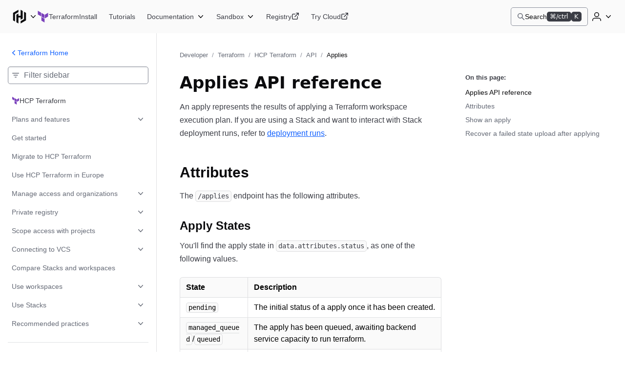

--- FILE ---
content_type: text/html; charset=utf-8
request_url: https://developer.hashicorp.com/terraform/cloud-docs/api-docs/applies
body_size: 30930
content:
<!DOCTYPE html><html lang="en"><head><meta charSet="utf-8"/><title>/applies API reference for HCP Terraform | Terraform | HashiCorp Developer</title><meta http-equiv="x-ua-compatible" content="ie=edge"/><meta property="og:locale" content="en_US"/><meta property="og:type" content="website"/><meta property="article:publisher" content="https://www.facebook.com/HashiCorp/"/><meta name="twitter:site" content="@HashiCorp"/><meta name="twitter:card" content="summary_large_image"/><meta name="theme-color" content="#000"/><meta name="description" property="og:description" content="Use the HCP Terraform API&#x27;s `/applies` endpoint to read the results of a Terraform apply and to recover any failed state uploads after applying."/><meta name="twitter:description" content="Use the HCP Terraform API&#x27;s `/applies` endpoint to read the results of a Terraform apply and to recover any failed state uploads after applying."/><meta property="og:site_name" content="/applies API reference for HCP Terraform | Terraform | HashiCorp Developer"/><meta property="og:title" content="/applies API reference for HCP Terraform | Terraform | HashiCorp Developer"/><meta property="og:image" content="https://developer.hashicorp.com/og-image/terraform.jpg"/><link rel="canonical" href="https://developer.hashicorp.com/terraform/cloud-docs/api-docs/applies"/><link rel="icon" href="/favicon.ico" sizes="48x48"/><link rel="icon" href="/favicon.svg" sizes="any" type="image/svg+xml"/><meta name="viewport" content="width=device-width, initial-scale=1.0"/><meta name="google-site-verification" content="zRQZqfAsOX-ypXfU0mzAIzb5rUvj5fA4Zw2jWJRN-JI"/><meta name="ahrefs-site-verification" content="9d739b21c466a84dae91df1c79396081a9072152e64f765c9390fed6f249fb84"/><meta name="zd-site-verification" content="xnvnvv1i0wl4tf0pzaymb" data-product="hcp"/><meta name="zd-site-verification" content="36fp2i1pj67d8cjtzf4fi9" data-product="terraform"/><meta name="zd-site-verification" content="nbe87kfyp1sck7b13vj1i" data-product="packer"/><meta name="zd-site-verification" content="wvsmmqa1cfb9am9zlwfj" data-product="consul"/><meta name="zd-site-verification" content="cw22oopfwr68ujj0n5pn9i" data-product="boundary"/><meta name="zd-site-verification" content="lkslvganwfgfqfwpdeicgh" data-product="vault"/><meta name="zd-site-verification" content="jl2wp2hoej9rz6c8rmqdns" data-product="nomad"/><meta name="zd-site-verification" content="2eb0cu6xceo73t0038m0tb" data-product="waypoint"/><meta name="zd-site-verification" content="n52xisxdf3higs2q9kuogd" data-product="vagrant"/><meta name="twitter:image" content="https://developer.hashicorp.com/og-image/terraform.jpg"/><link rel="prefetch" href="https://www.datadoghq-browser-agent.com/datadog-rum-v4.js"/><script type="application/ld+json">[{"@context":"https://schema.org","@type":"BreadcrumbList","itemListElement":[{"@type":"ListItem","position":1,"name":"Developer","item":"https://developer.hashicorp.com/"},{"@type":"ListItem","position":2,"name":"Terraform","item":"https://developer.hashicorp.com/terraform"},{"@type":"ListItem","position":3,"name":"HCP Terraform","item":"https://developer.hashicorp.com/terraform/cloud-docs"},{"@type":"ListItem","position":4,"name":"API","item":"https://developer.hashicorp.com/terraform/cloud-docs/api-docs"},{"@type":"ListItem","position":5,"name":"Applies","item":"https://developer.hashicorp.com/terraform/cloud-docs/api-docs/applies"}]}]</script><meta name="next-head-count" content="32"/><link rel="preload" href="/_next/static/media/d29050812a1756cf-s.p.woff2" as="font" type="font/woff2" crossorigin="anonymous" data-next-font="size-adjust"/><link rel="preload" href="/_next/static/media/d5a42912b4de4242-s.p.woff2" as="font" type="font/woff2" crossorigin="anonymous" data-next-font="size-adjust"/><link rel="preload" href="/_next/static/css/0f7893c21d343207.css?dpl=dpl_DXbuHhkejAFAfQamThqLcXvzDtXT" as="style"/><link rel="stylesheet" href="/_next/static/css/0f7893c21d343207.css?dpl=dpl_DXbuHhkejAFAfQamThqLcXvzDtXT" data-n-g=""/><link rel="preload" href="/_next/static/css/021c80741029f114.css?dpl=dpl_DXbuHhkejAFAfQamThqLcXvzDtXT" as="style"/><link rel="stylesheet" href="/_next/static/css/021c80741029f114.css?dpl=dpl_DXbuHhkejAFAfQamThqLcXvzDtXT" data-n-p=""/><link rel="preload" href="/_next/static/css/250258225381c709.css?dpl=dpl_DXbuHhkejAFAfQamThqLcXvzDtXT" as="style"/><link rel="stylesheet" href="/_next/static/css/250258225381c709.css?dpl=dpl_DXbuHhkejAFAfQamThqLcXvzDtXT" data-n-p=""/><link rel="preload" href="/_next/static/css/90e688a55404aba7.css?dpl=dpl_DXbuHhkejAFAfQamThqLcXvzDtXT" as="style"/><link rel="stylesheet" href="/_next/static/css/90e688a55404aba7.css?dpl=dpl_DXbuHhkejAFAfQamThqLcXvzDtXT" data-n-p=""/><link rel="preload" href="/_next/static/css/8ff3fa8aa3052e55.css?dpl=dpl_DXbuHhkejAFAfQamThqLcXvzDtXT" as="style"/><link rel="stylesheet" href="/_next/static/css/8ff3fa8aa3052e55.css?dpl=dpl_DXbuHhkejAFAfQamThqLcXvzDtXT" data-n-p=""/><link rel="preload" href="/_next/static/css/938c07c803f52f28.css?dpl=dpl_DXbuHhkejAFAfQamThqLcXvzDtXT" as="style"/><link rel="stylesheet" href="/_next/static/css/938c07c803f52f28.css?dpl=dpl_DXbuHhkejAFAfQamThqLcXvzDtXT" data-n-p=""/><noscript data-n-css=""></noscript><script defer="" nomodule="" src="/_next/static/chunks/polyfills-42372ed130431b0a.js?dpl=dpl_DXbuHhkejAFAfQamThqLcXvzDtXT"></script><script src="/_next/static/chunks/webpack-e7a70c11dde52852.js?dpl=dpl_DXbuHhkejAFAfQamThqLcXvzDtXT" defer=""></script><script src="/_next/static/chunks/framework-f2b655730fee1ac7.js?dpl=dpl_DXbuHhkejAFAfQamThqLcXvzDtXT" defer=""></script><script src="/_next/static/chunks/main-78d7c152f0afa49b.js?dpl=dpl_DXbuHhkejAFAfQamThqLcXvzDtXT" defer=""></script><script src="/_next/static/chunks/pages/_app-d022f061af59d4ae.js?dpl=dpl_DXbuHhkejAFAfQamThqLcXvzDtXT" defer=""></script><script src="/_next/static/chunks/8813-7d4731a5646a6e90.js?dpl=dpl_DXbuHhkejAFAfQamThqLcXvzDtXT" defer=""></script><script src="/_next/static/chunks/4288-d606fa1dbc509e4d.js?dpl=dpl_DXbuHhkejAFAfQamThqLcXvzDtXT" defer=""></script><script src="/_next/static/chunks/5821-7a5410faceddc293.js?dpl=dpl_DXbuHhkejAFAfQamThqLcXvzDtXT" defer=""></script><script src="/_next/static/chunks/9741-90acabe4a25e9b8b.js?dpl=dpl_DXbuHhkejAFAfQamThqLcXvzDtXT" defer=""></script><script src="/_next/static/chunks/177-5f145c565b8fb5f8.js?dpl=dpl_DXbuHhkejAFAfQamThqLcXvzDtXT" defer=""></script><script src="/_next/static/chunks/4840-70a52daca800511f.js?dpl=dpl_DXbuHhkejAFAfQamThqLcXvzDtXT" defer=""></script><script src="/_next/static/chunks/5225-9f49f33d1390d8e3.js?dpl=dpl_DXbuHhkejAFAfQamThqLcXvzDtXT" defer=""></script><script src="/_next/static/chunks/6722-08dd1931f158b3d6.js?dpl=dpl_DXbuHhkejAFAfQamThqLcXvzDtXT" defer=""></script><script src="/_next/static/chunks/8864-f3cdd777438c7d31.js?dpl=dpl_DXbuHhkejAFAfQamThqLcXvzDtXT" defer=""></script><script src="/_next/static/chunks/27-3d24a2f532603f2b.js?dpl=dpl_DXbuHhkejAFAfQamThqLcXvzDtXT" defer=""></script><script src="/_next/static/chunks/3757-189de26d3561c330.js?dpl=dpl_DXbuHhkejAFAfQamThqLcXvzDtXT" defer=""></script><script src="/_next/static/chunks/3891-bfc2410853371aeb.js?dpl=dpl_DXbuHhkejAFAfQamThqLcXvzDtXT" defer=""></script><script src="/_next/static/chunks/pages/terraform/cloud-docs/%5B%5B...page%5D%5D-4ff66ed9fe25f7f4.js?dpl=dpl_DXbuHhkejAFAfQamThqLcXvzDtXT" defer=""></script><script src="/_next/static/rRjJpcAWPnJVGsJbzAr63/_buildManifest.js?dpl=dpl_DXbuHhkejAFAfQamThqLcXvzDtXT" defer=""></script><script src="/_next/static/rRjJpcAWPnJVGsJbzAr63/_ssgManifest.js?dpl=dpl_DXbuHhkejAFAfQamThqLcXvzDtXT" defer=""></script></head><body class="mds-fonts"><div id="__next"><div class="style_root__dZhZu"><a href="https://www.hashicorp.com/conferences/hashiconf#livestream" class="style_linkElem__hCESK"><span class="style_textContainer__6CuI7"><span class="style_tag__jbHGz g-type-body-small-x-strong">HashiConf 2025<!-- --> </span><span class="style_text__rwS0u g-type-body-small">Don&#x27;t miss the live stream of HashiConf Day 2 happening now<span class="style_link__6YYCB g-type-body-small-x-strong"><span class="style_linkText__E8GJf"> <!-- -->View live stream</span><svg xmlns="http://www.w3.org/2000/svg" width="16" height="16" fill="none" viewBox="0 0 16 16" aria-hidden="true"><path fill="currentColor" d="M8.235 4.045a.75.75 0 111.03-1.09l4.5 4.25a.75.75 0 010 1.09l-4.5 4.25a.75.75 0 01-1.03-1.09L11.364 8.5H2.75a.75.75 0 010-1.5h8.614L8.235 4.045z"></path></svg></span></span></span></a></div><script>!function(){try{var d=document.documentElement,n='data-theme',s='setAttribute';var e=localStorage.getItem('theme');if('system'===e||(!e&&true)){var t='(prefers-color-scheme: dark)',m=window.matchMedia(t);if(m.media!==t||m.matches){d.style.colorScheme = 'dark';d[s](n,'dark')}else{d.style.colorScheme = 'light';d[s](n,'light')}}else if(e){d[s](n,e|| '')}if(e==='light'||e==='dark')d.style.colorScheme=e}catch(e){}}()</script><div class="core-dev-dot-layout_root__MT1PZ"><div class="base-layout_root___qiZs" data-layout="base-new"><div class="base-layout_header__XhkxS"><header class="navigation-header_root__oE_HT"><div class="navigation-header_leftSide__V0xlc"><div class="product-page-content_productsDropdown__haUyw"><nav aria-label="Main" data-orientation="horizontal" dir="ltr"><div class="dropdown-menu_root__Hwy5S"><div class="dropdown-menu_activatorWrapper__LxPRt"><button aria-controls="navigation-header-menu-react-aria-1" aria-expanded="false" aria-label="Main menu" class="dropdown-menu_activator__xXb00 g-focus-ring-from-box-shadow-dark product-page-content_productsDropdownButton__bnKKs"><span class="dropdown-menu_activatorLeadingIcon__YQQlH"><svg xmlns="http://www.w3.org/2000/svg" width="24" height="24" fill="none" viewBox="0 0 24 24" aria-hidden="true" class="product-page-content_productsDropdownIcon__gXtly"><g fill="currentColor"><path d="M10.336 1.5L2 6.268v11.456l3.131 1.793V8.061l5.205-2.979V1.5z"></path><path d="M13.664 1.5v9.123h-3.328V7.219L7.203 9.012V20.7l3.133 1.796V13.4h3.328v3.381l3.131-1.793V3.293L13.664 1.5z"></path><path d="M22 17.732L13.664 22.5v-3.582l5.203-2.98V4.484L22 6.276v11.456z"></path></g></svg></span><svg xmlns="http://www.w3.org/2000/svg" width="16" height="16" fill="none" viewBox="0 0 16 16" aria-hidden="true" class="dropdown-menu_activatorTrailingIcon__r_cCd"><path fill="currentColor" fill-rule="evenodd" d="M3.235 5.205a.75.75 0 011.06.03L8 9.158l3.705-3.923a.75.75 0 011.09 1.03l-4.25 4.5a.75.75 0 01-1.09 0l-4.25-4.5a.75.75 0 01.03-1.06z" clip-rule="evenodd"></path></svg></button></div><div class="dropdown-menu_dropdownContainer__AZWxN" id="navigation-header-menu-react-aria-1" style="display:none"><div class="style_root__z3EwE style_productPanel__Z4UFi style_hasSide__15FV8 style_topPromo__SGVhk style_hasSide__ecwjD"><div class="style_mainPanel__MpQn1"><div class="style_promo__e6yXp style_hasSide__635Xt style_topPromo__vRc5s"><div class="style_icon__rYEcI"><svg class="style_flight-icon__rrFs8" aria-hidden="true" fill="currentColor" id=":Raqlkqcm:" width="16" height="16" viewBox="0 0 16 16" xmlns="http://www.w3.org/2000/svg"><use href="/_next/static/media/svg-sprite.8ce6dd4a.svg#flight-hashicorp-16"></use></svg></div><div class="style_rightContent__zvciM"><div><div class="style_title__eEtAF">HashiCorp Cloud Platform</div><div class="style_description__ATQzz">Get started in minutes with our cloud products</div></div><a class="style_link__U4Sfy" data-radix-collection-item="" href="/hcp">All HCP Products<svg class="style_flight-icon__rrFs8" aria-hidden="true" fill="currentColor" id=":Raiqlkqcm:" width="16" height="16" viewBox="0 0 16 16" xmlns="http://www.w3.org/2000/svg"><use href="/_next/static/media/svg-sprite.8ce6dd4a.svg#flight-external-link-16"></use></svg></a></div></div><div class="style_column__9is2G style_hasSide__A3F31"><ul class="style_productCategories__j1h4T"><li class="style_productCategory__9UHKG"><span class="mds-typography-body-300 style_eyebrow__OCUlS">Infrastructure Lifecycle Management</span><ul class="style_productList__uPlTj"><li><a aria-label="Terraform - Manage infrastructure as code" class="style_focusIndicator__uTVwt" data-radix-collection-item="" href="/terraform"><div class="style_productWrapper__ACHaw"><div class="style_productLogo__cTxLO"><svg class="style_flight-icon__rrFs8 style_terraform__nU44i" aria-hidden="true" fill="currentColor" id=":R16cqlkqcm:" width="16" height="16" viewBox="0 0 16 16" xmlns="http://www.w3.org/2000/svg"><use href="/_next/static/media/svg-sprite.8ce6dd4a.svg#flight-terraform-fill-16"></use></svg></div><div class="style_productTextContent__o8DJ6"><span>Terraform</span><span class="style_productDesc__bi44f">Manage infrastructure as code</span></div></div></a></li><li><a aria-label="Packer - Build machine images" class="style_focusIndicator__uTVwt" data-radix-collection-item="" href="/packer"><div class="style_productWrapper__ACHaw"><div class="style_productLogo__cTxLO"><svg class="style_flight-icon__rrFs8" aria-hidden="true" fill="currentColor" id=":R1acqlkqcm:" width="16" height="16" viewBox="0 0 16 16" xmlns="http://www.w3.org/2000/svg"><use href="/_next/static/media/svg-sprite.8ce6dd4a.svg#flight-packer-fill-color-16"></use></svg></div><div class="style_productTextContent__o8DJ6"><span>Packer</span><span class="style_productDesc__bi44f">Build machine images</span></div></div></a></li><li><a aria-label="Nomad - Orchestrate workloads" class="style_focusIndicator__uTVwt" data-radix-collection-item="" href="/nomad"><div class="style_productWrapper__ACHaw"><div class="style_productLogo__cTxLO"><svg class="style_flight-icon__rrFs8" aria-hidden="true" fill="currentColor" id=":R1ecqlkqcm:" width="16" height="16" viewBox="0 0 16 16" xmlns="http://www.w3.org/2000/svg"><use href="/_next/static/media/svg-sprite.8ce6dd4a.svg#flight-nomad-fill-color-16"></use></svg></div><div class="style_productTextContent__o8DJ6"><span>Nomad</span><span class="style_productDesc__bi44f">Orchestrate workloads</span></div></div></a></li><li><a aria-label="Waypoint - Standardize application patterns" class="style_focusIndicator__uTVwt" data-radix-collection-item="" href="/waypoint"><div class="style_productWrapper__ACHaw"><div class="style_productLogo__cTxLO"><svg class="style_flight-icon__rrFs8" aria-hidden="true" fill="currentColor" id=":R1icqlkqcm:" width="16" height="16" viewBox="0 0 16 16" xmlns="http://www.w3.org/2000/svg"><use href="/_next/static/media/svg-sprite.8ce6dd4a.svg#flight-waypoint-fill-color-16"></use></svg></div><div class="style_productTextContent__o8DJ6"><span>Waypoint</span><span class="style_productDesc__bi44f">Standardize application patterns</span></div></div></a></li><li><a aria-label="Vagrant - Build developer environments" class="style_focusIndicator__uTVwt" data-radix-collection-item="" href="/vagrant"><div class="style_productWrapper__ACHaw"><div class="style_productLogo__cTxLO"><svg class="style_flight-icon__rrFs8" aria-hidden="true" fill="currentColor" id=":R1mcqlkqcm:" width="16" height="16" viewBox="0 0 16 16" xmlns="http://www.w3.org/2000/svg"><use href="/_next/static/media/svg-sprite.8ce6dd4a.svg#flight-vagrant-fill-color-16"></use></svg></div><div class="style_productTextContent__o8DJ6"><span>Vagrant</span><span class="style_productDesc__bi44f">Build developer environments</span></div></div></a></li></ul></li><li class="style_productCategory__9UHKG"><span class="mds-typography-body-300 style_eyebrow__OCUlS">Security Lifecycle Management</span><ul class="style_productList__uPlTj"><li><a aria-label="Vault - Centrally manage secrets" class="style_focusIndicator__uTVwt" data-radix-collection-item="" href="/vault"><div class="style_productWrapper__ACHaw"><div class="style_productLogo__cTxLO"><svg class="style_flight-icon__rrFs8" aria-hidden="true" fill="currentColor" id=":R16kqlkqcm:" width="16" height="16" viewBox="0 0 16 16" xmlns="http://www.w3.org/2000/svg"><use href="/_next/static/media/svg-sprite.8ce6dd4a.svg#flight-vault-fill-color-16"></use></svg></div><div class="style_productTextContent__o8DJ6"><span>Vault</span><span class="style_productDesc__bi44f">Centrally manage secrets</span></div></div></a></li><li><a aria-label="Boundary - Secure remote access" class="style_focusIndicator__uTVwt" data-radix-collection-item="" href="/boundary"><div class="style_productWrapper__ACHaw"><div class="style_productLogo__cTxLO"><svg class="style_flight-icon__rrFs8" aria-hidden="true" fill="currentColor" id=":R1akqlkqcm:" width="16" height="16" viewBox="0 0 16 16" xmlns="http://www.w3.org/2000/svg"><use href="/_next/static/media/svg-sprite.8ce6dd4a.svg#flight-boundary-fill-color-16"></use></svg></div><div class="style_productTextContent__o8DJ6"><span>Boundary</span><span class="style_productDesc__bi44f">Secure remote access</span></div></div></a></li><li><a aria-label="HCP Vault Radar - Scan for embedded secrets" class="style_focusIndicator__uTVwt" data-radix-collection-item="" href="/hcp/docs/vault-radar"><div class="style_productWrapper__ACHaw"><div class="style_productLogo__cTxLO"><svg class="style_flight-icon__rrFs8 style_hcpVaultRadar__nukMV" aria-hidden="true" fill="currentColor" id=":R1ekqlkqcm:" width="16" height="16" viewBox="0 0 16 16" xmlns="http://www.w3.org/2000/svg"><use href="/_next/static/media/svg-sprite.8ce6dd4a.svg#flight-vault-radar-16"></use></svg></div><div class="style_productTextContent__o8DJ6"><span>HCP Vault Radar</span><span class="style_productDesc__bi44f">Scan for embedded secrets</span></div></div></a></li><li><a aria-label="Consul - Secure network services" class="style_focusIndicator__uTVwt" data-radix-collection-item="" href="/consul"><div class="style_productWrapper__ACHaw"><div class="style_productLogo__cTxLO"><svg class="style_flight-icon__rrFs8" aria-hidden="true" fill="currentColor" id=":R1ikqlkqcm:" width="16" height="16" viewBox="0 0 16 16" xmlns="http://www.w3.org/2000/svg"><use href="/_next/static/media/svg-sprite.8ce6dd4a.svg#flight-consul-fill-color-16"></use></svg></div><div class="style_productTextContent__o8DJ6"><span>Consul</span><span class="style_productDesc__bi44f">Secure network services</span></div></div></a></li></ul></li></ul></div></div><div class="style_column__9is2G style_sidePanel__qxYNB"><span class="mds-typography-body-200 mds-typography-font-weight-semibold style_sidePanelText__APb7X">Learn</span><ul class="style_sidePanelItems__i8_HV"><li><a aria-label="Certifications - Get HashiCorp certified" class="style_sidePanelItem__j0j0G style_focusIndicator__uTVwt" href="/certifications"><div class="style_iconBackground__fn5_s"><svg class="style_flight-icon__rrFs8" aria-hidden="true" fill="var(--token-color-foreground-faint)" id=":R2dalkqcm:" width="16" height="16" viewBox="0 0 16 16" xmlns="http://www.w3.org/2000/svg"><use href="/_next/static/media/svg-sprite.8ce6dd4a.svg#flight-award-16"></use></svg></div><div class="style_sidePanelItemContent__xFcSA"><span class="mds-typography-body-200 mds-typography-font-weight-semibold style_sidePanelText__APb7X">Certifications</span><span class="style_sidePanelItemDesc__UrOLh">Get HashiCorp certified</span></div></a></li><li><a aria-label="Tutorials - Learn HashiCorp products" class="style_sidePanelItem__j0j0G style_focusIndicator__uTVwt" href="/tutorials"><div class="style_iconBackground__fn5_s"><svg class="style_flight-icon__rrFs8" aria-hidden="true" fill="var(--token-color-foreground-faint)" id=":R2lalkqcm:" width="16" height="16" viewBox="0 0 16 16" xmlns="http://www.w3.org/2000/svg"><use href="/_next/static/media/svg-sprite.8ce6dd4a.svg#flight-learn-16"></use></svg></div><div class="style_sidePanelItemContent__xFcSA"><span class="mds-typography-body-200 mds-typography-font-weight-semibold style_sidePanelText__APb7X">Tutorials</span><span class="style_sidePanelItemDesc__UrOLh">Learn HashiCorp products</span></div></a></li><li><a aria-label="Validated Patterns - Field-tested patterns for using HashiCorp products" class="style_sidePanelItem__j0j0G style_focusIndicator__uTVwt" href="/validated-patterns"><div class="style_iconBackground__fn5_s"><svg class="style_flight-icon__rrFs8" aria-hidden="true" fill="var(--token-color-foreground-faint)" id=":R2talkqcm:" width="16" height="16" viewBox="0 0 16 16" xmlns="http://www.w3.org/2000/svg"><use href="/_next/static/media/svg-sprite.8ce6dd4a.svg#flight-check-circle-16"></use></svg></div><div class="style_sidePanelItemContent__xFcSA"><span class="mds-typography-body-200 mds-typography-font-weight-semibold style_sidePanelText__APb7X">Validated Patterns</span><span class="style_sidePanelItemDesc__UrOLh">Field-tested patterns for using HashiCorp products</span></div></a></li><li><a aria-label="Well-Architected Framework - Adopt HashiCorp best practices" class="style_sidePanelItem__j0j0G style_focusIndicator__uTVwt" href="/well-architected-framework"><div class="style_iconBackground__fn5_s"><svg class="style_flight-icon__rrFs8" aria-hidden="true" fill="var(--token-color-foreground-faint)" id=":R35alkqcm:" width="16" height="16" viewBox="0 0 16 16" xmlns="http://www.w3.org/2000/svg"><use href="/_next/static/media/svg-sprite.8ce6dd4a.svg#flight-layers-16"></use></svg></div><div class="style_sidePanelItemContent__xFcSA"><span class="mds-typography-body-200 mds-typography-font-weight-semibold style_sidePanelText__APb7X">Well-Architected Framework</span><span class="style_sidePanelItemDesc__UrOLh">Adopt HashiCorp best practices</span></div></a></li></ul></div></div></div></div></nav></div><div class="product-page-content_productLinkAndNav__YTzcr"><a aria-label="Terraform home" class="product-icon-text-link_root__bNTSz g-focus-ring-from-box-shadow-dark" href="/terraform"><div class="product-icon-text-lockup_root__358wV"><svg xmlns="http://www.w3.org/2000/svg" width="16" height="16" fill="none" viewBox="0 0 16 16" aria-hidden="true" class="product-icon-text-lockup_icon__Zp_5o"><g fill="var(--token-color-terraform-brand)"><path d="M1 0v5.05l4.349 2.527V2.526L1 0zM10.175 5.344l-4.35-2.525v5.05l4.35 2.527V5.344zM10.651 10.396V5.344L15 2.819v5.05l-4.349 2.527zM10.174 16l-4.349-2.526v-5.05l4.349 2.525V16z"></path></g></svg><span class="product-icon-text-lockup_text__nHTL7 hds-typography-body-200">Terraform</span></div></a><nav aria-label="Main" data-orientation="horizontal" dir="ltr" class="nav-bar-list-container_nav__C_i0_"><div style="position:relative"><ul data-orientation="horizontal" class="nav-bar-list-container_ul___04HI" dir="ltr"><li><a aria-label="Terraform Install" class="primary-nav-link_root__RXZIC g-focus-ring-from-box-shadow-dark" href="/terraform/install"><span class="text_root__r0DFB hds-typography-body-200 hds-font-weight-medium primary-nav-link_linkText__58O0C">Install</span></a></li><li><a aria-label="Terraform Tutorials" class="primary-nav-link_root__RXZIC g-focus-ring-from-box-shadow-dark" href="/terraform/tutorials"><span class="text_root__r0DFB hds-typography-body-200 hds-font-weight-medium primary-nav-link_linkText__58O0C">Tutorials</span></a></li><li><div class="dropdown-menu_root__Hwy5S"><div class="dropdown-menu_activatorWrapper__LxPRt"><button aria-controls="navigation-header-menu-react-aria-5" aria-expanded="false" aria-label="Terraform Documentation" class="dropdown-menu_activator__xXb00 g-focus-ring-from-box-shadow-dark"><span class="text_root__r0DFB hds-typography-body-200 hds-font-weight-medium dropdown-menu_activatorText__acGRP">Documentation</span><svg xmlns="http://www.w3.org/2000/svg" width="16" height="16" fill="none" viewBox="0 0 16 16" aria-hidden="true" class="dropdown-menu_activatorTrailingIcon__r_cCd"><path fill="currentColor" fill-rule="evenodd" d="M3.235 5.205a.75.75 0 011.06.03L8 9.158l3.705-3.923a.75.75 0 011.09 1.03l-4.25 4.5a.75.75 0 01-1.09 0l-4.25-4.5a.75.75 0 01.03-1.06z" clip-rule="evenodd"></path></svg></button></div><div class="dropdown-menu_dropdownContainer__AZWxN" id="navigation-header-menu-react-aria-5" style="display:none"><div class="dropdown-menu_dropdownContainerInner__pVtz6"><ul class="dropdown-menu_itemGroup__GEq4r dropdown-menu_twoColumns__Q_mWF"><li><a class="dropdown-menu_itemLink__92M_R g-focus-ring-from-box-shadow" href="/terraform/docs"><div class="dropdown-menu_itemLinkContent__PATCl"><div class="dropdown-menu_leftAlignedItemLinkContent__d9pe_"><span class="dropdown-menu_leftAlignedItemLinkContentIcon__Im2L5 primary-nav-submenu_primarySubnavDropdownItemIcon__yZ84X terraform"><svg xmlns="http://www.w3.org/2000/svg" width="16" height="16" fill="none" viewBox="0 0 16 16" aria-hidden="true"><path fill="currentColor" fill-rule="evenodd" d="M4.25 1A2.25 2.25 0 002 3.25v9.5A2.25 2.25 0 004.25 15h8.5c.69 0 1.25-.56 1.25-1.25V2.25C14 1.56 13.44 1 12.75 1h-8.5zM3.5 12.75c0 .414.336.75.75.75h8.25v-2H4.25a.75.75 0 00-.75.75v.5zm0-2.622c.235-.083.487-.128.75-.128h8.25V2.5H4.25a.75.75 0 00-.75.75v6.878z" clip-rule="evenodd"></path></svg></span><span class="text_root__r0DFB hds-typography-body-100 hds-font-weight-regular dropdown-menu_itemText__Ba9wg">Documentation</span></div></div></a></li><li><a class="dropdown-menu_itemLink__92M_R g-focus-ring-from-box-shadow" href="/terraform/intro"><div class="dropdown-menu_itemLinkContent__PATCl"><div class="dropdown-menu_leftAlignedItemLinkContent__d9pe_"><span class="dropdown-menu_leftAlignedItemLinkContentIcon__Im2L5 primary-nav-submenu_primarySubnavDropdownItemIcon__yZ84X terraform"><svg xmlns="http://www.w3.org/2000/svg" width="16" height="16" fill="none" viewBox="0 0 16 16" aria-hidden="true"><path fill="currentColor" fill-rule="evenodd" d="M4.25 1A2.25 2.25 0 002 3.25v9.5A2.25 2.25 0 004.25 15h8.5c.69 0 1.25-.56 1.25-1.25V2.25C14 1.56 13.44 1 12.75 1h-8.5zM3.5 12.75c0 .414.336.75.75.75h8.25v-2H4.25a.75.75 0 00-.75.75v.5zm0-2.622c.235-.083.487-.128.75-.128h8.25V2.5H4.25a.75.75 0 00-.75.75v6.878z" clip-rule="evenodd"></path></svg></span><span class="text_root__r0DFB hds-typography-body-100 hds-font-weight-regular dropdown-menu_itemText__Ba9wg">Intro to Terraform</span></div></div></a></li><li><a class="dropdown-menu_itemLink__92M_R g-focus-ring-from-box-shadow" href="/terraform/language"><div class="dropdown-menu_itemLinkContent__PATCl"><div class="dropdown-menu_leftAlignedItemLinkContent__d9pe_"><span class="dropdown-menu_leftAlignedItemLinkContentIcon__Im2L5 primary-nav-submenu_primarySubnavDropdownItemIcon__yZ84X terraform"><svg xmlns="http://www.w3.org/2000/svg" width="16" height="16" fill="none" viewBox="0 0 16 16" aria-hidden="true"><g fill="currentColor"><path d="M7.22 7.838a.625.625 0 01-.058.882L5.699 10l1.463 1.28a.625.625 0 01-.824.94l-2-1.75a.625.625 0 010-.94l2-1.75a.625.625 0 01.882.058zM8.838 8.72a.625.625 0 01.824-.94l2 1.75a.625.625 0 010 .94l-2 1.75a.625.625 0 01-.824-.94L10.301 10 8.838 8.72z"></path><path fill-rule="evenodd" d="M3.25 0A2.25 2.25 0 001 2.25v11.5A2.25 2.25 0 003.25 16h9.5A2.25 2.25 0 0015 13.75V5.457c0-.331-.132-.65-.366-.884L10.427.366A1.25 1.25 0 009.543 0H3.25zM2.5 2.25a.75.75 0 01.75-.75H9v3.75c0 .414.336.75.75.75h3.75v7.75a.75.75 0 01-.75.75h-9.5a.75.75 0 01-.75-.75V2.25zm9.94 2.25L10.5 2.56V4.5h1.94z" clip-rule="evenodd"></path></g></svg></span><span class="text_root__r0DFB hds-typography-body-100 hds-font-weight-regular dropdown-menu_itemText__Ba9wg">Configuration Language</span></div></div></a></li><li><a class="dropdown-menu_itemLink__92M_R g-focus-ring-from-box-shadow" href="/terraform/cli"><div class="dropdown-menu_itemLinkContent__PATCl"><div class="dropdown-menu_leftAlignedItemLinkContent__d9pe_"><span class="dropdown-menu_leftAlignedItemLinkContentIcon__Im2L5 primary-nav-submenu_primarySubnavDropdownItemIcon__yZ84X terraform"><svg xmlns="http://www.w3.org/2000/svg" width="16" height="16" fill="none" viewBox="0 0 16 16" aria-hidden="true"><g fill="currentColor"><path d="M3.924 5.02a.75.75 0 011.056-.096l3 2.5a.75.75 0 010 1.152l-3 2.5a.75.75 0 11-.96-1.152L6.328 8 4.02 6.076a.75.75 0 01-.096-1.056zM8.25 10.5a.75.75 0 000 1.5h3a.75.75 0 000-1.5h-3z"></path><path fill-rule="evenodd" d="M0 3.25A2.25 2.25 0 012.25 1h11.5A2.25 2.25 0 0116 3.25v9.5A2.25 2.25 0 0113.75 15H2.25A2.25 2.25 0 010 12.75v-9.5zm2.25-.75a.75.75 0 00-.75.75v9.5c0 .414.336.75.75.75h11.5a.75.75 0 00.75-.75v-9.5a.75.75 0 00-.75-.75H2.25z" clip-rule="evenodd"></path></g></svg></span><span class="text_root__r0DFB hds-typography-body-100 hds-font-weight-regular dropdown-menu_itemText__Ba9wg">Terraform CLI</span></div></div></a></li><li><a class="dropdown-menu_itemLink__92M_R g-focus-ring-from-box-shadow" href="/terraform/cloud-docs"><div class="dropdown-menu_itemLinkContent__PATCl"><div class="dropdown-menu_leftAlignedItemLinkContent__d9pe_"><span class="dropdown-menu_leftAlignedItemLinkContentIcon__Im2L5 primary-nav-submenu_primarySubnavDropdownItemIcon__yZ84X terraform"><svg xmlns="http://www.w3.org/2000/svg" width="16" height="16" fill="none" viewBox="0 0 16 16" aria-hidden="true"><path fill="currentColor" fill-rule="evenodd" d="M3.932 2.373a6.041 6.041 0 016.239 1.28 5.998 5.998 0 011.505 2.284h.28c1.071 0 2.1.424 2.858 1.18a4.025 4.025 0 010 5.703A4.051 4.051 0 0111.955 14H6.026a6.037 6.037 0 01-3.186-.906 6.008 6.008 0 01-2.223-2.448 5.982 5.982 0 01.644-6.32 6.02 6.02 0 012.67-1.953zm.526 1.405a4.52 4.52 0 00-2.013 1.47 4.488 4.488 0 001.186 6.572c.716.444 1.542.68 2.386.68h5.938c.676 0 1.324-.268 1.8-.742a2.524 2.524 0 000-3.578 2.551 2.551 0 00-1.8-.743h-.83a.75.75 0 01-.726-.561A4.496 4.496 0 009.14 4.74a4.541 4.541 0 00-4.681-.963z" clip-rule="evenodd"></path></svg></span><span class="text_root__r0DFB hds-typography-body-100 hds-font-weight-regular dropdown-menu_itemText__Ba9wg">HCP Terraform</span></div></div></a></li><li><a class="dropdown-menu_itemLink__92M_R g-focus-ring-from-box-shadow" href="/terraform/enterprise"><div class="dropdown-menu_itemLinkContent__PATCl"><div class="dropdown-menu_leftAlignedItemLinkContent__d9pe_"><span class="dropdown-menu_leftAlignedItemLinkContentIcon__Im2L5 primary-nav-submenu_primarySubnavDropdownItemIcon__yZ84X terraform"><svg xmlns="http://www.w3.org/2000/svg" width="16" height="16" fill="none" viewBox="0 0 16 16" aria-hidden="true"><g fill="currentColor"><path fill-rule="evenodd" d="M1 3.25A2.25 2.25 0 013.25 1h6.5A2.25 2.25 0 0112 3.25v2.112l2.05 1.453A2.25 2.25 0 0115 8.65v5.1c0 .69-.56 1.25-1.25 1.25h-2.5a.748.748 0 01-.75-.751v-11a.75.75 0 00-.75-.75h-6.5a.75.75 0 00-.75.75v11a.75.75 0 01-1.5 0v-11zM12 13.5V7.2l1.184.839a.75.75 0 01.316.612v4.85H12z" clip-rule="evenodd"></path><path d="M4.75 10.55a.7.7 0 00-.7.7v3a.7.7 0 101.4 0v-2.3h2.1v2.3a.7.7 0 101.4 0v-3a.7.7 0 00-.7-.7h-3.5zM4.25 4.75A.75.75 0 015 4h.25a.75.75 0 010 1.5H5a.75.75 0 01-.75-.75zM7.75 4a.75.75 0 000 1.5H8A.75.75 0 008 4h-.25zM4.25 6.75A.75.75 0 015 6h.25a.75.75 0 010 1.5H5a.75.75 0 01-.75-.75zM7.75 6a.75.75 0 000 1.5H8A.75.75 0 008 6h-.25zM4.25 8.75A.75.75 0 015 8h.25a.75.75 0 010 1.5H5a.75.75 0 01-.75-.75zM7.75 8a.75.75 0 000 1.5H8A.75.75 0 008 8h-.25z"></path></g></svg></span><span class="text_root__r0DFB hds-typography-body-100 hds-font-weight-regular dropdown-menu_itemText__Ba9wg">Terraform Enterprise</span></div></div></a></li><li><a class="dropdown-menu_itemLink__92M_R g-focus-ring-from-box-shadow" href="/terraform/mcp-server"><div class="dropdown-menu_itemLinkContent__PATCl"><div class="dropdown-menu_leftAlignedItemLinkContent__d9pe_"><span class="dropdown-menu_leftAlignedItemLinkContentIcon__Im2L5 primary-nav-submenu_primarySubnavDropdownItemIcon__yZ84X terraform"><svg xmlns="http://www.w3.org/2000/svg" width="16" height="16" fill="none" viewBox="0 0 16 16" aria-hidden="true"><path fill="currentColor" fill-rule="evenodd" d="M4.25 1A2.25 2.25 0 002 3.25v9.5A2.25 2.25 0 004.25 15h8.5c.69 0 1.25-.56 1.25-1.25V2.25C14 1.56 13.44 1 12.75 1h-8.5zM3.5 12.75c0 .414.336.75.75.75h8.25v-2H4.25a.75.75 0 00-.75.75v.5zm0-2.622c.235-.083.487-.128.75-.128h8.25V2.5H4.25a.75.75 0 00-.75.75v6.878z" clip-rule="evenodd"></path></svg></span><span class="text_root__r0DFB hds-typography-body-100 hds-font-weight-regular dropdown-menu_itemText__Ba9wg">Terraform MCP Server</span></div><div class="badge__zns82 size-small__8xHdE type-filled__ZaWsu color-highlight__eWwJ5"><div class="text__WoM4W" aria-hidden="false">BETA</div></div></div></a></li><li><a class="dropdown-menu_itemLink__92M_R g-focus-ring-from-box-shadow" href="/terraform/migrate"><div class="dropdown-menu_itemLinkContent__PATCl"><div class="dropdown-menu_leftAlignedItemLinkContent__d9pe_"><span class="dropdown-menu_leftAlignedItemLinkContentIcon__Im2L5 primary-nav-submenu_primarySubnavDropdownItemIcon__yZ84X terraform"><svg xmlns="http://www.w3.org/2000/svg" width="16" height="16" fill="none" viewBox="0 0 16 16" aria-hidden="true"><path fill="currentColor" fill-rule="evenodd" d="M4.25 1A2.25 2.25 0 002 3.25v9.5A2.25 2.25 0 004.25 15h8.5c.69 0 1.25-.56 1.25-1.25V2.25C14 1.56 13.44 1 12.75 1h-8.5zM3.5 12.75c0 .414.336.75.75.75h8.25v-2H4.25a.75.75 0 00-.75.75v.5zm0-2.622c.235-.083.487-.128.75-.128h8.25V2.5H4.25a.75.75 0 00-.75.75v6.878z" clip-rule="evenodd"></path></svg></span><span class="text_root__r0DFB hds-typography-body-100 hds-font-weight-regular dropdown-menu_itemText__Ba9wg">Terraform Migrate</span></div></div></a></li><li><a class="dropdown-menu_itemLink__92M_R g-focus-ring-from-box-shadow" href="/terraform/language/providers"><div class="dropdown-menu_itemLinkContent__PATCl"><div class="dropdown-menu_leftAlignedItemLinkContent__d9pe_"><span class="dropdown-menu_leftAlignedItemLinkContentIcon__Im2L5 primary-nav-submenu_primarySubnavDropdownItemIcon__yZ84X terraform"><svg xmlns="http://www.w3.org/2000/svg" width="16" height="16" fill="none" viewBox="0 0 16 16" aria-hidden="true"><path fill="currentColor" fill-rule="evenodd" d="M8 0a8 8 0 100 16A8 8 0 008 0zm-.5 1.519a6.464 6.464 0 00-2 .48V5.19l2-1.09V1.518zM1.532 7.356A6.491 6.491 0 014 2.876V6.01L1.532 7.356zm.05 1.68L4 7.719v5.406a6.495 6.495 0 01-2.418-4.087zM7.5 11.423l-2 1.143V6.9l2-1.091v5.613zm1.5-.857V4.991L11 3.9v5.522l-2 1.143zm2 .585l-2 1.143v2.13a6.456 6.456 0 002-.655V11.15zm1.5 1.54v-2.397l1.887-1.079A6.488 6.488 0 0112.5 12.69zm0-4.125V3.31a6.482 6.482 0 011.976 4.126L12.5 8.565zm-5 4.585l-1.697.97a6.47 6.47 0 001.697.361V13.15zM9 3.282V1.576a6.455 6.455 0 011.961.636L9 3.282z" clip-rule="evenodd"></path></svg></span><span class="text_root__r0DFB hds-typography-body-100 hds-font-weight-regular dropdown-menu_itemText__Ba9wg">Provider Use</span></div></div></a></li><li><a class="dropdown-menu_itemLink__92M_R g-focus-ring-from-box-shadow" href="/terraform/plugin"><div class="dropdown-menu_itemLinkContent__PATCl"><div class="dropdown-menu_leftAlignedItemLinkContent__d9pe_"><span class="dropdown-menu_leftAlignedItemLinkContentIcon__Im2L5 primary-nav-submenu_primarySubnavDropdownItemIcon__yZ84X terraform"><svg xmlns="http://www.w3.org/2000/svg" width="16" height="16" fill="none" viewBox="0 0 16 16" aria-hidden="true"><path fill="currentColor" fill-rule="evenodd" d="M10.973 1.506a18.567 18.567 0 00-.497-.006A4.024 4.024 0 006.45 5.524c0 .43.095.865.199 1.205.054.18.116.356.192.527v.002a.75.75 0 01-.15.848l-4.937 4.911a.871.871 0 000 1.229.868.868 0 001.227 0L7.896 9.31a.75.75 0 01.847-.151c.17.079.35.139.528.193.34.103.775.198 1.205.198A4.024 4.024 0 0014.5 5.524c0-.177-.002-.338-.006-.483-.208.25-.438.517-.675.774-.32.345-.677.696-1.048.964-.354.257-.82.511-1.339.511-.396 0-.776-.155-1.059-.432L9.142 5.627a1.513 1.513 0 01-.433-1.06c0-.52.257-.985.515-1.34.27-.37.623-.727.97-1.046.258-.237.529-.466.78-.675zm-2.36 9.209l-4.57 4.59A2.37 2.37 0 010 13.633c0-.629.25-1.231.694-1.675v-.001l4.592-4.568a6.887 6.887 0 01-.072-.223 5.77 5.77 0 01-.263-1.64A5.524 5.524 0 0110.476 0c.675 0 1.167.028 1.525.076.331.044.64.115.873.264a.92.92 0 01.374.45.843.843 0 01-.013.625.921.921 0 01-.241.332c-.26.257-.547.487-.829.72-.315.26-.647.535-.957.82a5.953 5.953 0 00-.771.824c-.197.27-.227.415-.227.457 0 .003 0 .006.003.008l1.21 1.211a.013.013 0 00.01.003c.042 0 .189-.03.459-.226.253-.183.532-.45.826-.767.284-.308.56-.638.82-.951.233-.28.463-.564.72-.822a.926.926 0 01.31-.235.841.841 0 01.628-.033.91.91 0 01.467.376c.15.233.22.543.262.87.047.356.075.847.075 1.522a5.524 5.524 0 01-5.524 5.525c-.631 0-1.221-.136-1.64-.263a6.731 6.731 0 01-.222-.071z" clip-rule="evenodd"></path></svg></span><span class="text_root__r0DFB hds-typography-body-100 hds-font-weight-regular dropdown-menu_itemText__Ba9wg">Plugin Development</span></div></div></a></li><li><a class="dropdown-menu_itemLink__92M_R g-focus-ring-from-box-shadow" href="/terraform/registry"><div class="dropdown-menu_itemLinkContent__PATCl"><div class="dropdown-menu_leftAlignedItemLinkContent__d9pe_"><span class="dropdown-menu_leftAlignedItemLinkContentIcon__Im2L5 primary-nav-submenu_primarySubnavDropdownItemIcon__yZ84X terraform"><svg xmlns="http://www.w3.org/2000/svg" width="16" height="16" fill="none" viewBox="0 0 16 16" aria-hidden="true"><g fill="currentColor"><path d="M8 4.25a.75.75 0 01.75.75v2.25H11a.75.75 0 010 1.5H8.75V11a.75.75 0 01-1.5 0V8.75H5a.75.75 0 010-1.5h2.25V5A.75.75 0 018 4.25z"></path><path fill-rule="evenodd" d="M0 8a8 8 0 1116 0A8 8 0 010 8zm8-6.5a6.5 6.5 0 100 13 6.5 6.5 0 000-13z" clip-rule="evenodd"></path></g></svg></span><span class="text_root__r0DFB hds-typography-body-100 hds-font-weight-regular dropdown-menu_itemText__Ba9wg">Registry Publishing</span></div></div></a></li><li><a class="dropdown-menu_itemLink__92M_R g-focus-ring-from-box-shadow" href="/terraform/docs/partnerships"><div class="dropdown-menu_itemLinkContent__PATCl"><div class="dropdown-menu_leftAlignedItemLinkContent__d9pe_"><span class="dropdown-menu_leftAlignedItemLinkContentIcon__Im2L5 primary-nav-submenu_primarySubnavDropdownItemIcon__yZ84X terraform"><svg xmlns="http://www.w3.org/2000/svg" width="16" height="16" fill="none" viewBox="0 0 16 16" aria-hidden="true"><g fill="currentColor"><path fill-rule="evenodd" d="M5 2.75a.75.75 0 00-.53.22l-.78.78H.75a.75.75 0 000 1.5H2v5a.75.75 0 01-.75.75h-.5a.75.75 0 000 1.5h.5a2.25 2.25 0 002.016-1.25h.557l3.063 1.531a2.25 2.25 0 002.254-.14l2.087-1.391h1.507a2.25 2.25 0 002.016 1.25h.5a.75.75 0 000-1.5h-.5a.75.75 0 01-.75-.75v-5h1.25a.75.75 0 000-1.5h-2.94l-.78-.78a.75.75 0 00-.53-.22H5zm-1 2.5h-.5v4.5H4a.75.75 0 01.335.08l3.222 1.61a.75.75 0 00.751-.047l1.652-1.101-.584-.876a.75.75 0 011.248-.832l.777 1.166H12.5v-4.5H12a.75.75 0 01-.53-.22l-.78-.78H8.81L7.065 5.997a.711.711 0 00.971 1.038l.971-.85a.75.75 0 11.988 1.13l-.971.85a2.211 2.211 0 01-3.02-3.229l.686-.686H5.311l-.78.78A.75.75 0 014 5.25z" clip-rule="evenodd"></path><path d="M1.25 9.625a.625.625 0 11-1.25 0 .625.625 0 011.25 0zM16 9.625a.625.625 0 11-1.25 0 .625.625 0 011.25 0z"></path></g></svg></span><span class="text_root__r0DFB hds-typography-body-100 hds-font-weight-regular dropdown-menu_itemText__Ba9wg">Integration Program</span></div></div></a></li></ul></div></div></div></li><li><div class="product-page-content_navDropdown__UZHHM"><nav aria-label="Main" data-orientation="horizontal" dir="ltr"><div class="sandbox-dropdown_root__qb85W theme-dark"><div class="sandbox-dropdown_activatorWrapper__cRYfX"><button aria-controls="sandbox-dropdown-menu-react-aria-18" aria-expanded="false" aria-label="Terraform Sandbox" class="sandbox-dropdown_activator__t6ucA g-focus-ring-from-box-shadow-dark"><span class="text_root__r0DFB hds-typography-body-200 hds-font-weight-medium sandbox-dropdown_activatorText__f_O7x">Sandbox</span><svg xmlns="http://www.w3.org/2000/svg" width="16" height="16" fill="none" viewBox="0 0 16 16" aria-hidden="true" class="sandbox-dropdown_activatorTrailingIcon__GW5W1"><path fill="currentColor" fill-rule="evenodd" d="M3.235 5.205a.75.75 0 011.06.03L8 9.158l3.705-3.923a.75.75 0 011.09 1.03l-4.25 4.5a.75.75 0 01-1.09 0l-4.25-4.5a.75.75 0 01.03-1.06z" clip-rule="evenodd"></path></svg></button></div></div></nav></div></li><li><a aria-label="Terraform Registry" class="primary-nav-link_root__RXZIC g-focus-ring-from-box-shadow-dark" aria-describedby="opens-in-new-tab-label-react-aria-19" target="_blank" href="https://registry.terraform.io/"><span class="text_root__r0DFB hds-typography-body-200 hds-font-weight-medium primary-nav-link_linkText__58O0C">Registry</span><svg xmlns="http://www.w3.org/2000/svg" width="16" height="16" fill="none" viewBox="0 0 16 16" aria-hidden="true"><g fill="currentColor"><path d="M9 .75A.75.75 0 019.75 0h4.5c.206 0 .393.083.529.218l.001.002.002.001A.748.748 0 0115 .75v4.5a.75.75 0 01-1.5 0V2.56L7.28 8.78a.75.75 0 01-1.06-1.06l6.22-6.22H9.75A.75.75 0 019 .75z"></path><path d="M3.25 3.5a.75.75 0 00-.75.75v7.5c0 .414.336.75.75.75h7.5a.75.75 0 00.75-.75v-4a.75.75 0 011.5 0v4A2.25 2.25 0 0110.75 14h-7.5A2.25 2.25 0 011 11.75v-7.5A2.25 2.25 0 013.25 2h4a.75.75 0 010 1.5h-4z"></path></g></svg></a><span class="g-screen-reader-only" id="opens-in-new-tab-label-react-aria-19">(opens in new tab)</span></li><li><a aria-label="Terraform Try Cloud" class="primary-nav-link_root__RXZIC g-focus-ring-from-box-shadow-dark" aria-describedby="opens-in-new-tab-label-react-aria-20" target="_blank" href="https://app.terraform.io/public/signup/account"><span class="text_root__r0DFB hds-typography-body-200 hds-font-weight-medium primary-nav-link_linkText__58O0C">Try Cloud</span><svg xmlns="http://www.w3.org/2000/svg" width="16" height="16" fill="none" viewBox="0 0 16 16" aria-hidden="true"><g fill="currentColor"><path d="M9 .75A.75.75 0 019.75 0h4.5c.206 0 .393.083.529.218l.001.002.002.001A.748.748 0 0115 .75v4.5a.75.75 0 01-1.5 0V2.56L7.28 8.78a.75.75 0 01-1.06-1.06l6.22-6.22H9.75A.75.75 0 019 .75z"></path><path d="M3.25 3.5a.75.75 0 00-.75.75v7.5c0 .414.336.75.75.75h7.5a.75.75 0 00.75-.75v-4a.75.75 0 011.5 0v4A2.25 2.25 0 0110.75 14h-7.5A2.25 2.25 0 011 11.75v-7.5A2.25 2.25 0 013.25 2h4a.75.75 0 010 1.5h-4z"></path></g></svg></a><span class="g-screen-reader-only" id="opens-in-new-tab-label-react-aria-20">(opens in new tab)</span></li></ul></div></nav></div></div><div class="navigation-header_rightSide___Vvh_"><button aria-label="Search" class="command-bar-activator_root__qgVMy g-focus-ring-from-box-shadow-dark"><span class="command-bar-activator_left__ATQTg"><span class="command-bar-activator_leadingIcon__jECP5"><svg xmlns="http://www.w3.org/2000/svg" width="16" height="16" fill="none" viewBox="0 0 16 16" aria-hidden="true"><path fill="currentColor" fill-rule="evenodd" d="M6.344.969a5.375 5.375 0 103.233 9.669l4.174 4.174a.75.75 0 001.06-1.061l-4.173-4.174A5.375 5.375 0 006.344.97zM2.469 6.344a3.875 3.875 0 117.75 0 3.875 3.875 0 01-7.75 0z" clip-rule="evenodd"></path></svg></span><span class="text_root__r0DFB hds-typography-body-200 hds-font-weight-regular command-bar-activator_text__pTZN_">Search</span></span><span class="command-bar-activator_right__XejfJ"><div class="badge__zns82 size-small__8xHdE type-inverted__A3554 color-neutral__6Csf4"><div class="text__WoM4W" aria-hidden="true">⌘/ctrl</div><span class="sr-only">Command or control key</span></div><div class="badge__zns82 size-small__8xHdE type-inverted__A3554 color-neutral__6Csf4"><div class="text__WoM4W" aria-hidden="true">K</div><span class="sr-only">K key</span></div></span></button><div class="navigation-header_authenticationControls__EP1LY"><div class="disclosure_root__rcBaW dropdown-disclosure_root__pzZlN dropdown-disclosure_list-position--right__WP_Kj"><button aria-controls="disclosure-react-aria-21-content" aria-expanded="false" aria-label="User menu" class="disclosure_activator__pORI0 activator_root__pOfAQ dropdown-disclosure_activator__nGgNo navigation-header_userDropdownDisclosureActivator__RayIV g-focus-ring-from-box-shadow-dark activator_hasIcon__5HO6W g-focus-ring-from-box-shadow"><span class="activator_childrenWrapper__kaK0w"><svg xmlns="http://www.w3.org/2000/svg" width="24" height="24" fill="none" viewBox="0 0 24 24" aria-hidden="true"><g fill="currentColor"><path fill-rule="evenodd" d="M12 3a5 5 0 100 10 5 5 0 000-10zM8.5 8a3.5 3.5 0 117 0 3.5 3.5 0 01-7 0z" clip-rule="evenodd"></path><path d="M7.75 14.5A4.75 4.75 0 003 19.25v1a.75.75 0 001.5 0v-1A3.25 3.25 0 017.75 16h8.5a3.25 3.25 0 013.25 3.25v1a.75.75 0 001.5 0v-1a4.75 4.75 0 00-4.75-4.75h-8.5z"></path></g></svg></span><span class="activator_chevronWrapper__4_AVG"><svg xmlns="http://www.w3.org/2000/svg" width="16" height="16" fill="none" viewBox="0 0 16 16" aria-hidden="true"><path fill="currentColor" fill-rule="evenodd" d="M3.235 5.205a.75.75 0 011.06.03L8 9.158l3.705-3.923a.75.75 0 011.09 1.03l-4.25 4.5a.75.75 0 01-1.09 0l-4.25-4.5a.75.75 0 01.03-1.06z" clip-rule="evenodd"></path></svg></span></button><div class="disclosure_contentContainer__QQ4kt dropdown-disclosure_content__ZZRPG undefined" id="disclosure-react-aria-21-content"><ul class="dropdown-disclosure_list__urBXU"><li class="list-item_root__ZdUej"><button class="list-item_button__nXy5K g-focus-ring-from-box-shadow"><span class="text_root__r0DFB hds-typography-body-200 hds-font-weight-medium">Sign in</span></button></li><li class="list-item_root__ZdUej"><a class="list-item_link__l6lDd g-focus-ring-from-box-shadow" href="/sign-up"><span class="text_root__r0DFB hds-typography-body-200 hds-font-weight-medium">Sign up</span></a></li><li class="list-item_root__ZdUej"><hr class="list-item_separator__cBVLs"/></li><li class="list-item_root__ZdUej user-dropdown-switcher_listItem__Q_GIj hds-font-weight-medium"><label class="theme-switcher_label__7Boh2 hds-typography-body-200" for="react-aria-23">Theme</label></li></ul></div></div></div><button aria-label="Open navigation menu" class="navigation-header_mobileMenuButton__74S4w"><svg xmlns="http://www.w3.org/2000/svg" width="24" height="24" fill="none" viewBox="0 0 24 24" aria-hidden="true"><g fill="currentColor"><path d="M2 5.75A.75.75 0 012.75 5h18.5a.75.75 0 010 1.5H2.75A.75.75 0 012 5.75zM2 11.75a.75.75 0 01.75-.75h18.5a.75.75 0 010 1.5H2.75a.75.75 0 01-.75-.75zM2.75 17a.75.75 0 000 1.5h18.5a.75.75 0 000-1.5H2.75z"></path></g></svg></button></div></header></div><div class="base-layout_contentArea__BMvQn"><div class="sidebar-sidecar-layout_root__h5rD8"><div class="mobile-menu-container_root__fPUFu sidebar-sidecar-layout_sidebarContainer__4fcF8"><div class="sidebar-sidecar-layout_sidebarContentWrapper__ftn5q"><div class="sidebar-sidecar-layout_sidePadding__iwNw_"><div class="sidebar_sidebar___fTlC"><div class="sidebar_backToLinkWrapper__F6iLs"><div class="sidebar-back-to-link_root__z_Hj1"><a class="standalone-link_standaloneLink__ahuej g-focus-ring-from-box-shadow standalone-link_primary__ESNCA" href="/terraform"><div class="standalone-link_standaloneLinkContents__4I2XN standalone-link_medium__J2yVM"><svg xmlns="http://www.w3.org/2000/svg" width="16" height="16" fill="none" viewBox="0 0 16 16" aria-hidden="true"><path fill="currentColor" fill-rule="evenodd" d="M10.795 3.235a.75.75 0 01-.03 1.06L6.842 8l3.923 3.705a.75.75 0 01-1.03 1.09l-4.5-4.25a.75.75 0 010-1.09l4.5-4.25a.75.75 0 011.06.03z" clip-rule="evenodd"></path></svg><span class="standalone-link_text__7GEyG">Terraform Home</span></div></a></div></div><div class="sidebar_filterInputWrapper__0_l_Y"><div class="filter-input_filterInputContainer__thZt3"><svg xmlns="http://www.w3.org/2000/svg" width="16" height="16" fill="none" viewBox="0 0 16 16" aria-hidden="true" class="filter-input_filterIcon__UET0p filter-input_sharedIconColorAndPositioning__hXPit"><g fill="currentColor"><path d="M1 3.75A.75.75 0 011.75 3h12.5a.75.75 0 010 1.5H1.75A.75.75 0 011 3.75zM3.5 7.75A.75.75 0 014.25 7h7.5a.75.75 0 010 1.5h-7.5a.75.75 0 01-.75-.75zM6.75 11a.75.75 0 000 1.5h2.5a.75.75 0 000-1.5h-2.5z"></path></g></svg><input class="filter-input_filterInput__hga4N g-focus-ring-from-box-shadow" placeholder="Filter sidebar" autoComplete="off" autoCorrect="off" autoCapitalize="none" spellcheck="false" value=""/></div></div><nav aria-labelledby="sidebar-label" class="sidebar_nav__IworY" id="sidebar-nav"><div class="g-screen-reader-only"><h2 class="sidebar-headings_root__tGfxC" id="sidebar-label">HCP Terraform</h2></div><ul class="sidebar_navList__4Rg4g"><li><a class="sidebar-nav-highlight-item_root___pPhp g-focus-ring-from-box-shadow sidebar-nav-highlight-item_theme-terraform__LHqSi" href="/terraform/cloud-docs"><svg xmlns="http://www.w3.org/2000/svg" width="16" height="16" fill="none" viewBox="0 0 16 16" aria-hidden="true" class="sidebar-nav-highlight-item_icon__G8JxG"><g fill="var(--token-color-terraform-brand)"><path d="M1 0v5.05l4.349 2.527V2.526L1 0zM10.175 5.344l-4.35-2.525v5.05l4.35 2.527V5.344zM10.651 10.396V5.344L15 2.819v5.05l-4.349 2.527zM10.174 16l-4.349-2.526v-5.05l4.349 2.525V16z"></path></g></svg><span class="sidebar-nav-highlight-item_text__VORFJ hds-typography-body-200">HCP Terraform</span></a></li><li id="sidebar-nav-item-2"><button class="sidebar-nav-menu-item_sidebarNavMenuItem__PiyI8 g-focus-ring-from-box-shadow" id="sidebar-nav-item-2-button"><span class="text_root__r0DFB hds-typography-body-200 hds-font-weight-regular sidebar-nav-menu-item_navMenuItemLabel__tJHwX">Plans and features</span><div class="sidebar-nav-menu-item_rightIconsContainer__hynke"><svg xmlns="http://www.w3.org/2000/svg" width="16" height="16" fill="none" viewBox="0 0 16 16" aria-hidden="true"><path fill="currentColor" fill-rule="evenodd" d="M3.235 5.205a.75.75 0 011.06.03L8 9.158l3.705-3.923a.75.75 0 011.09 1.03l-4.25 4.5a.75.75 0 01-1.09 0l-4.25-4.5a.75.75 0 01.03-1.06z" clip-rule="evenodd"></path></svg></div></button></li><li id="sidebar-nav-item-7"><a class="sidebar-nav-menu-item_sidebarNavMenuItem__PiyI8 g-focus-ring-from-box-shadow" href="/terraform/tutorials/cloud-get-started?utm_source=WEBSITE&amp;utm_medium=WEB_IO&amp;utm_offer=ARTICLE_PAGE&amp;utm_content=DOCS"><span class="text_root__r0DFB hds-typography-body-200 hds-font-weight-regular sidebar-nav-menu-item_navMenuItemLabel__tJHwX">Get started</span></a></li><li id="sidebar-nav-item-8"><a class="sidebar-nav-menu-item_sidebarNavMenuItem__PiyI8 g-focus-ring-from-box-shadow" href="/terraform/cloud-docs/migrate"><span class="text_root__r0DFB hds-typography-body-200 hds-font-weight-regular sidebar-nav-menu-item_navMenuItemLabel__tJHwX">Migrate to HCP Terraform</span></a></li><li id="sidebar-nav-item-9"><a class="sidebar-nav-menu-item_sidebarNavMenuItem__PiyI8 g-focus-ring-from-box-shadow" href="/terraform/cloud-docs/europe"><span class="text_root__r0DFB hds-typography-body-200 hds-font-weight-regular sidebar-nav-menu-item_navMenuItemLabel__tJHwX">Use HCP Terraform in Europe</span></a></li><li id="sidebar-nav-item-10"><button class="sidebar-nav-menu-item_sidebarNavMenuItem__PiyI8 g-focus-ring-from-box-shadow" id="sidebar-nav-item-10-button"><span class="text_root__r0DFB hds-typography-body-200 hds-font-weight-regular sidebar-nav-menu-item_navMenuItemLabel__tJHwX">Manage access and organizations</span><div class="sidebar-nav-menu-item_rightIconsContainer__hynke"><svg xmlns="http://www.w3.org/2000/svg" width="16" height="16" fill="none" viewBox="0 0 16 16" aria-hidden="true"><path fill="currentColor" fill-rule="evenodd" d="M3.235 5.205a.75.75 0 011.06.03L8 9.158l3.705-3.923a.75.75 0 011.09 1.03l-4.25 4.5a.75.75 0 01-1.09 0l-4.25-4.5a.75.75 0 01.03-1.06z" clip-rule="evenodd"></path></svg></div></button></li><li id="sidebar-nav-item-41"><button class="sidebar-nav-menu-item_sidebarNavMenuItem__PiyI8 g-focus-ring-from-box-shadow" id="sidebar-nav-item-41-button"><span class="text_root__r0DFB hds-typography-body-200 hds-font-weight-regular sidebar-nav-menu-item_navMenuItemLabel__tJHwX">Private registry</span><div class="sidebar-nav-menu-item_rightIconsContainer__hynke"><svg xmlns="http://www.w3.org/2000/svg" width="16" height="16" fill="none" viewBox="0 0 16 16" aria-hidden="true"><path fill="currentColor" fill-rule="evenodd" d="M3.235 5.205a.75.75 0 011.06.03L8 9.158l3.705-3.923a.75.75 0 011.09 1.03l-4.25 4.5a.75.75 0 01-1.09 0l-4.25-4.5a.75.75 0 01.03-1.06z" clip-rule="evenodd"></path></svg></div></button></li><li id="sidebar-nav-item-51"><button class="sidebar-nav-menu-item_sidebarNavMenuItem__PiyI8 g-focus-ring-from-box-shadow" id="sidebar-nav-item-51-button"><span class="text_root__r0DFB hds-typography-body-200 hds-font-weight-regular sidebar-nav-menu-item_navMenuItemLabel__tJHwX">Scope access with projects</span><div class="sidebar-nav-menu-item_rightIconsContainer__hynke"><svg xmlns="http://www.w3.org/2000/svg" width="16" height="16" fill="none" viewBox="0 0 16 16" aria-hidden="true"><path fill="currentColor" fill-rule="evenodd" d="M3.235 5.205a.75.75 0 011.06.03L8 9.158l3.705-3.923a.75.75 0 011.09 1.03l-4.25 4.5a.75.75 0 01-1.09 0l-4.25-4.5a.75.75 0 01.03-1.06z" clip-rule="evenodd"></path></svg></div></button></li><li id="sidebar-nav-item-55"><button class="sidebar-nav-menu-item_sidebarNavMenuItem__PiyI8 g-focus-ring-from-box-shadow" id="sidebar-nav-item-55-button"><span class="text_root__r0DFB hds-typography-body-200 hds-font-weight-regular sidebar-nav-menu-item_navMenuItemLabel__tJHwX">Connecting to VCS</span><div class="sidebar-nav-menu-item_rightIconsContainer__hynke"><svg xmlns="http://www.w3.org/2000/svg" width="16" height="16" fill="none" viewBox="0 0 16 16" aria-hidden="true"><path fill="currentColor" fill-rule="evenodd" d="M3.235 5.205a.75.75 0 011.06.03L8 9.158l3.705-3.923a.75.75 0 011.09 1.03l-4.25 4.5a.75.75 0 01-1.09 0l-4.25-4.5a.75.75 0 01.03-1.06z" clip-rule="evenodd"></path></svg></div></button></li><li id="sidebar-nav-item-69"><a class="sidebar-nav-menu-item_sidebarNavMenuItem__PiyI8 g-focus-ring-from-box-shadow" href="/terraform/cloud-docs/stack-workspace"><span class="text_root__r0DFB hds-typography-body-200 hds-font-weight-regular sidebar-nav-menu-item_navMenuItemLabel__tJHwX">Compare Stacks and workspaces</span></a></li><li id="sidebar-nav-item-70"><button class="sidebar-nav-menu-item_sidebarNavMenuItem__PiyI8 g-focus-ring-from-box-shadow" id="sidebar-nav-item-70-button"><span class="text_root__r0DFB hds-typography-body-200 hds-font-weight-regular sidebar-nav-menu-item_navMenuItemLabel__tJHwX">Use workspaces</span><div class="sidebar-nav-menu-item_rightIconsContainer__hynke"><svg xmlns="http://www.w3.org/2000/svg" width="16" height="16" fill="none" viewBox="0 0 16 16" aria-hidden="true"><path fill="currentColor" fill-rule="evenodd" d="M3.235 5.205a.75.75 0 011.06.03L8 9.158l3.705-3.923a.75.75 0 011.09 1.03l-4.25 4.5a.75.75 0 01-1.09 0l-4.25-4.5a.75.75 0 01.03-1.06z" clip-rule="evenodd"></path></svg></div></button></li><li id="sidebar-nav-item-195"><button class="sidebar-nav-menu-item_sidebarNavMenuItem__PiyI8 g-focus-ring-from-box-shadow" id="sidebar-nav-item-195-button"><span class="text_root__r0DFB hds-typography-body-200 hds-font-weight-regular sidebar-nav-menu-item_navMenuItemLabel__tJHwX">Use Stacks</span><div class="sidebar-nav-menu-item_rightIconsContainer__hynke"><svg xmlns="http://www.w3.org/2000/svg" width="16" height="16" fill="none" viewBox="0 0 16 16" aria-hidden="true"><path fill="currentColor" fill-rule="evenodd" d="M3.235 5.205a.75.75 0 011.06.03L8 9.158l3.705-3.923a.75.75 0 011.09 1.03l-4.25 4.5a.75.75 0 01-1.09 0l-4.25-4.5a.75.75 0 01.03-1.06z" clip-rule="evenodd"></path></svg></div></button></li><li id="sidebar-nav-item-228"><button class="sidebar-nav-menu-item_sidebarNavMenuItem__PiyI8 g-focus-ring-from-box-shadow" id="sidebar-nav-item-228-button"><span class="text_root__r0DFB hds-typography-body-200 hds-font-weight-regular sidebar-nav-menu-item_navMenuItemLabel__tJHwX">Recommended practices</span><div class="sidebar-nav-menu-item_rightIconsContainer__hynke"><svg xmlns="http://www.w3.org/2000/svg" width="16" height="16" fill="none" viewBox="0 0 16 16" aria-hidden="true"><path fill="currentColor" fill-rule="evenodd" d="M3.235 5.205a.75.75 0 011.06.03L8 9.158l3.705-3.923a.75.75 0 011.09 1.03l-4.25 4.5a.75.75 0 01-1.09 0l-4.25-4.5a.75.75 0 01.03-1.06z" clip-rule="evenodd"></path></svg></div></button></li><li id="sidebar-nav-item-237"><hr class="sidebar-horizontal-rule_root__UY7oh"/></li><li id="sidebar-nav-item-238"><h3 class="sidebar-headings_root__tGfxC">REFERENCE</h3></li><li id="sidebar-nav-item-239"><button aria-controls="sidebar-nav-item-239-list" aria-expanded="true" class="sidebar-nav-menu-item_sidebarNavMenuItem__PiyI8 g-focus-ring-from-box-shadow" id="sidebar-nav-item-239-button"><span class="text_root__r0DFB hds-typography-body-200 hds-font-weight-regular sidebar-nav-menu-item_navMenuItemLabel__tJHwX">API</span><div class="sidebar-nav-menu-item_rightIconsContainer__hynke"><svg xmlns="http://www.w3.org/2000/svg" width="16" height="16" fill="none" viewBox="0 0 16 16" aria-hidden="true"><path fill="currentColor" fill-rule="evenodd" d="M3.235 5.205a.75.75 0 011.06.03L8 9.158l3.705-3.923a.75.75 0 011.09 1.03l-4.25 4.5a.75.75 0 01-1.09 0l-4.25-4.5a.75.75 0 01.03-1.06z" clip-rule="evenodd"></path></svg></div></button><ul id="sidebar-nav-item-239-list"><li id="sidebar-nav-item-240"><a class="sidebar-nav-menu-item_sidebarNavMenuItem__PiyI8 g-focus-ring-from-box-shadow" href="/terraform/cloud-docs/api-docs"><span class="text_root__r0DFB hds-typography-body-200 hds-font-weight-regular sidebar-nav-menu-item_navMenuItemLabel__tJHwX">Overview</span></a></li><li id="sidebar-nav-item-241"><a class="sidebar-nav-menu-item_sidebarNavMenuItem__PiyI8 g-focus-ring-from-box-shadow" href="/terraform/cloud-docs/api-docs/account"><span class="text_root__r0DFB hds-typography-body-200 hds-font-weight-regular sidebar-nav-menu-item_navMenuItemLabel__tJHwX">Account</span></a></li><li id="sidebar-nav-item-242"><a class="sidebar-nav-menu-item_sidebarNavMenuItem__PiyI8 g-focus-ring-from-box-shadow" href="/terraform/cloud-docs/api-docs/agents"><span class="text_root__r0DFB hds-typography-body-200 hds-font-weight-regular sidebar-nav-menu-item_navMenuItemLabel__tJHwX">Agent pools</span></a></li><li id="sidebar-nav-item-243"><a class="sidebar-nav-menu-item_sidebarNavMenuItem__PiyI8 g-focus-ring-from-box-shadow" href="/terraform/cloud-docs/api-docs/agent-tokens"><span class="text_root__r0DFB hds-typography-body-200 hds-font-weight-regular sidebar-nav-menu-item_navMenuItemLabel__tJHwX">Agent tokens</span></a></li><li id="sidebar-nav-item-244"><a aria-current="page" class="sidebar-nav-menu-item_sidebarNavMenuItem__PiyI8 g-focus-ring-from-box-shadow" href="/terraform/cloud-docs/api-docs/applies"><span class="text_root__r0DFB hds-typography-body-200 hds-font-weight-regular sidebar-nav-menu-item_navMenuItemLabel__tJHwX">Applies</span></a></li><li id="sidebar-nav-item-245"><a class="sidebar-nav-menu-item_sidebarNavMenuItem__PiyI8 g-focus-ring-from-box-shadow" href="/terraform/cloud-docs/api-docs/audit-trails"><span class="text_root__r0DFB hds-typography-body-200 hds-font-weight-regular sidebar-nav-menu-item_navMenuItemLabel__tJHwX">Audit trails</span></a></li><li id="sidebar-nav-item-246"><a class="sidebar-nav-menu-item_sidebarNavMenuItem__PiyI8 g-focus-ring-from-box-shadow" href="/terraform/cloud-docs/api-docs/audit-trails-tokens"><span class="text_root__r0DFB hds-typography-body-200 hds-font-weight-regular sidebar-nav-menu-item_navMenuItemLabel__tJHwX">Audit trails tokens</span></a></li><li id="sidebar-nav-item-247"><a class="sidebar-nav-menu-item_sidebarNavMenuItem__PiyI8 g-focus-ring-from-box-shadow" href="/terraform/cloud-docs/api-docs/assessment-results"><span class="text_root__r0DFB hds-typography-body-200 hds-font-weight-regular sidebar-nav-menu-item_navMenuItemLabel__tJHwX">Assessment results</span></a></li><li id="sidebar-nav-item-248"><a class="sidebar-nav-menu-item_sidebarNavMenuItem__PiyI8 g-focus-ring-from-box-shadow" href="/terraform/cloud-docs/api-docs/change-requests"><span class="text_root__r0DFB hds-typography-body-200 hds-font-weight-regular sidebar-nav-menu-item_navMenuItemLabel__tJHwX">Change requests</span></a></li><li id="sidebar-nav-item-249"><a class="sidebar-nav-menu-item_sidebarNavMenuItem__PiyI8 g-focus-ring-from-box-shadow" href="/terraform/cloud-docs/api-docs/comments"><span class="text_root__r0DFB hds-typography-body-200 hds-font-weight-regular sidebar-nav-menu-item_navMenuItemLabel__tJHwX">Comments</span></a></li><li id="sidebar-nav-item-250"><a class="sidebar-nav-menu-item_sidebarNavMenuItem__PiyI8 g-focus-ring-from-box-shadow" href="/terraform/cloud-docs/api-docs/configuration-versions"><span class="text_root__r0DFB hds-typography-body-200 hds-font-weight-regular sidebar-nav-menu-item_navMenuItemLabel__tJHwX">Configuration versions</span></a></li><li id="sidebar-nav-item-251"><a class="sidebar-nav-menu-item_sidebarNavMenuItem__PiyI8 g-focus-ring-from-box-shadow" href="/terraform/cloud-docs/api-docs/cost-estimates"><span class="text_root__r0DFB hds-typography-body-200 hds-font-weight-regular sidebar-nav-menu-item_navMenuItemLabel__tJHwX">Cost estimates</span></a></li><li id="sidebar-nav-item-252"><a class="sidebar-nav-menu-item_sidebarNavMenuItem__PiyI8 g-focus-ring-from-box-shadow" href="/terraform/cloud-docs/api-docs/explorer"><span class="text_root__r0DFB hds-typography-body-200 hds-font-weight-regular sidebar-nav-menu-item_navMenuItemLabel__tJHwX">Explorer</span></a></li><li id="sidebar-nav-item-253"><a class="sidebar-nav-menu-item_sidebarNavMenuItem__PiyI8 g-focus-ring-from-box-shadow" href="/terraform/cloud-docs/api-docs/feature-sets"><span class="text_root__r0DFB hds-typography-body-200 hds-font-weight-regular sidebar-nav-menu-item_navMenuItemLabel__tJHwX">Feature sets</span></a></li><li id="sidebar-nav-item-254"><a class="sidebar-nav-menu-item_sidebarNavMenuItem__PiyI8 g-focus-ring-from-box-shadow" href="/terraform/cloud-docs/api-docs/github-app-installations"><span class="text_root__r0DFB hds-typography-body-200 hds-font-weight-regular sidebar-nav-menu-item_navMenuItemLabel__tJHwX">GitHub app installations</span></a></li><li id="sidebar-nav-item-255"><button class="sidebar-nav-menu-item_sidebarNavMenuItem__PiyI8 g-focus-ring-from-box-shadow" id="sidebar-nav-item-255-button"><span class="text_root__r0DFB hds-typography-body-200 hds-font-weight-regular sidebar-nav-menu-item_navMenuItemLabel__tJHwX">Hold your own key</span><div class="sidebar-nav-menu-item_rightIconsContainer__hynke"><svg xmlns="http://www.w3.org/2000/svg" width="16" height="16" fill="none" viewBox="0 0 16 16" aria-hidden="true"><path fill="currentColor" fill-rule="evenodd" d="M3.235 5.205a.75.75 0 011.06.03L8 9.158l3.705-3.923a.75.75 0 011.09 1.03l-4.25 4.5a.75.75 0 01-1.09 0l-4.25-4.5a.75.75 0 01.03-1.06z" clip-rule="evenodd"></path></svg></div></button></li><li id="sidebar-nav-item-264"><a class="sidebar-nav-menu-item_sidebarNavMenuItem__PiyI8 g-focus-ring-from-box-shadow" href="/terraform/cloud-docs/api-docs/invoices"><span class="text_root__r0DFB hds-typography-body-200 hds-font-weight-regular sidebar-nav-menu-item_navMenuItemLabel__tJHwX">Invoices</span></a></li><li id="sidebar-nav-item-265"><a class="sidebar-nav-menu-item_sidebarNavMenuItem__PiyI8 g-focus-ring-from-box-shadow" href="/terraform/cloud-docs/api-docs/ip-ranges"><span class="text_root__r0DFB hds-typography-body-200 hds-font-weight-regular sidebar-nav-menu-item_navMenuItemLabel__tJHwX">IP ranges</span></a></li><li id="sidebar-nav-item-266"><a class="sidebar-nav-menu-item_sidebarNavMenuItem__PiyI8 g-focus-ring-from-box-shadow" href="/terraform/cloud-docs/api-docs/no-code-provisioning"><span class="text_root__r0DFB hds-typography-body-200 hds-font-weight-regular sidebar-nav-menu-item_navMenuItemLabel__tJHwX">No-code provisioning</span></a></li><li id="sidebar-nav-item-267"><a class="sidebar-nav-menu-item_sidebarNavMenuItem__PiyI8 g-focus-ring-from-box-shadow" href="/terraform/cloud-docs/api-docs/notification-configurations"><span class="text_root__r0DFB hds-typography-body-200 hds-font-weight-regular sidebar-nav-menu-item_navMenuItemLabel__tJHwX">Notification configurations</span></a></li><li id="sidebar-nav-item-268"><a class="sidebar-nav-menu-item_sidebarNavMenuItem__PiyI8 g-focus-ring-from-box-shadow" href="/terraform/cloud-docs/api-docs/oauth-clients"><span class="text_root__r0DFB hds-typography-body-200 hds-font-weight-regular sidebar-nav-menu-item_navMenuItemLabel__tJHwX">OAuth clients</span></a></li><li id="sidebar-nav-item-269"><a class="sidebar-nav-menu-item_sidebarNavMenuItem__PiyI8 g-focus-ring-from-box-shadow" href="/terraform/cloud-docs/api-docs/oauth-tokens"><span class="text_root__r0DFB hds-typography-body-200 hds-font-weight-regular sidebar-nav-menu-item_navMenuItemLabel__tJHwX">OAuth tokens</span></a></li><li id="sidebar-nav-item-270"><a class="sidebar-nav-menu-item_sidebarNavMenuItem__PiyI8 g-focus-ring-from-box-shadow" href="/terraform/cloud-docs/api-docs/organizations"><span class="text_root__r0DFB hds-typography-body-200 hds-font-weight-regular sidebar-nav-menu-item_navMenuItemLabel__tJHwX">Organizations</span></a></li><li id="sidebar-nav-item-271"><a class="sidebar-nav-menu-item_sidebarNavMenuItem__PiyI8 g-focus-ring-from-box-shadow" href="/terraform/cloud-docs/api-docs/organization-memberships"><span class="text_root__r0DFB hds-typography-body-200 hds-font-weight-regular sidebar-nav-menu-item_navMenuItemLabel__tJHwX">Organization memberships</span></a></li><li id="sidebar-nav-item-272"><a class="sidebar-nav-menu-item_sidebarNavMenuItem__PiyI8 g-focus-ring-from-box-shadow" href="/terraform/cloud-docs/api-docs/organization-tags"><span class="text_root__r0DFB hds-typography-body-200 hds-font-weight-regular sidebar-nav-menu-item_navMenuItemLabel__tJHwX">Organization tags</span></a></li><li id="sidebar-nav-item-273"><a class="sidebar-nav-menu-item_sidebarNavMenuItem__PiyI8 g-focus-ring-from-box-shadow" href="/terraform/cloud-docs/api-docs/organization-tokens"><span class="text_root__r0DFB hds-typography-body-200 hds-font-weight-regular sidebar-nav-menu-item_navMenuItemLabel__tJHwX">Organization tokens</span></a></li><li id="sidebar-nav-item-274"><a class="sidebar-nav-menu-item_sidebarNavMenuItem__PiyI8 g-focus-ring-from-box-shadow" href="/terraform/cloud-docs/api-docs/plan-exports"><span class="text_root__r0DFB hds-typography-body-200 hds-font-weight-regular sidebar-nav-menu-item_navMenuItemLabel__tJHwX">Plan exports</span></a></li><li id="sidebar-nav-item-275"><a class="sidebar-nav-menu-item_sidebarNavMenuItem__PiyI8 g-focus-ring-from-box-shadow" href="/terraform/cloud-docs/api-docs/plans"><span class="text_root__r0DFB hds-typography-body-200 hds-font-weight-regular sidebar-nav-menu-item_navMenuItemLabel__tJHwX">Plans</span></a></li><li id="sidebar-nav-item-276"><a class="sidebar-nav-menu-item_sidebarNavMenuItem__PiyI8 g-focus-ring-from-box-shadow" href="/terraform/cloud-docs/api-docs/policies"><span class="text_root__r0DFB hds-typography-body-200 hds-font-weight-regular sidebar-nav-menu-item_navMenuItemLabel__tJHwX">Policies</span></a></li><li id="sidebar-nav-item-277"><a class="sidebar-nav-menu-item_sidebarNavMenuItem__PiyI8 g-focus-ring-from-box-shadow" href="/terraform/cloud-docs/api-docs/policy-checks"><span class="text_root__r0DFB hds-typography-body-200 hds-font-weight-regular sidebar-nav-menu-item_navMenuItemLabel__tJHwX">Policy checks</span></a></li><li id="sidebar-nav-item-278"><a class="sidebar-nav-menu-item_sidebarNavMenuItem__PiyI8 g-focus-ring-from-box-shadow" href="/terraform/cloud-docs/api-docs/policy-evaluations"><span class="text_root__r0DFB hds-typography-body-200 hds-font-weight-regular sidebar-nav-menu-item_navMenuItemLabel__tJHwX">Policy evaluations</span></a></li><li id="sidebar-nav-item-279"><a class="sidebar-nav-menu-item_sidebarNavMenuItem__PiyI8 g-focus-ring-from-box-shadow" href="/terraform/cloud-docs/api-docs/policy-sets"><span class="text_root__r0DFB hds-typography-body-200 hds-font-weight-regular sidebar-nav-menu-item_navMenuItemLabel__tJHwX">Policy sets</span></a></li><li id="sidebar-nav-item-280"><a class="sidebar-nav-menu-item_sidebarNavMenuItem__PiyI8 g-focus-ring-from-box-shadow" href="/terraform/cloud-docs/api-docs/policy-set-params"><span class="text_root__r0DFB hds-typography-body-200 hds-font-weight-regular sidebar-nav-menu-item_navMenuItemLabel__tJHwX">Policy set parameters</span></a></li><li id="sidebar-nav-item-281"><button class="sidebar-nav-menu-item_sidebarNavMenuItem__PiyI8 g-focus-ring-from-box-shadow" id="sidebar-nav-item-281-button"><span class="text_root__r0DFB hds-typography-body-200 hds-font-weight-regular sidebar-nav-menu-item_navMenuItemLabel__tJHwX">Private registry</span><div class="sidebar-nav-menu-item_rightIconsContainer__hynke"><svg xmlns="http://www.w3.org/2000/svg" width="16" height="16" fill="none" viewBox="0 0 16 16" aria-hidden="true"><path fill="currentColor" fill-rule="evenodd" d="M3.235 5.205a.75.75 0 011.06.03L8 9.158l3.705-3.923a.75.75 0 011.09 1.03l-4.25 4.5a.75.75 0 01-1.09 0l-4.25-4.5a.75.75 0 01.03-1.06z" clip-rule="evenodd"></path></svg></div></button></li><li id="sidebar-nav-item-289"><a class="sidebar-nav-menu-item_sidebarNavMenuItem__PiyI8 g-focus-ring-from-box-shadow" href="/terraform/cloud-docs/api-docs/projects"><span class="text_root__r0DFB hds-typography-body-200 hds-font-weight-regular sidebar-nav-menu-item_navMenuItemLabel__tJHwX">Projects</span></a></li><li id="sidebar-nav-item-290"><a class="sidebar-nav-menu-item_sidebarNavMenuItem__PiyI8 g-focus-ring-from-box-shadow" href="/terraform/cloud-docs/api-docs/project-team-access"><span class="text_root__r0DFB hds-typography-body-200 hds-font-weight-regular sidebar-nav-menu-item_navMenuItemLabel__tJHwX">Project team access</span></a></li><li id="sidebar-nav-item-291"><a class="sidebar-nav-menu-item_sidebarNavMenuItem__PiyI8 g-focus-ring-from-box-shadow" href="/terraform/cloud-docs/api-docs/queries"><span class="text_root__r0DFB hds-typography-body-200 hds-font-weight-regular sidebar-nav-menu-item_navMenuItemLabel__tJHwX">Queries</span></a></li><li id="sidebar-nav-item-292"><a class="sidebar-nav-menu-item_sidebarNavMenuItem__PiyI8 g-focus-ring-from-box-shadow" href="/terraform/cloud-docs/api-docs/reserved-tag-keys"><span class="text_root__r0DFB hds-typography-body-200 hds-font-weight-regular sidebar-nav-menu-item_navMenuItemLabel__tJHwX">Reserved tag keys</span></a></li><li id="sidebar-nav-item-293"><a class="sidebar-nav-menu-item_sidebarNavMenuItem__PiyI8 g-focus-ring-from-box-shadow" href="/terraform/cloud-docs/api-docs/run"><span class="text_root__r0DFB hds-typography-body-200 hds-font-weight-regular sidebar-nav-menu-item_navMenuItemLabel__tJHwX">Runs</span></a></li><li id="sidebar-nav-item-294"><button class="sidebar-nav-menu-item_sidebarNavMenuItem__PiyI8 g-focus-ring-from-box-shadow" id="sidebar-nav-item-294-button"><span class="text_root__r0DFB hds-typography-body-200 hds-font-weight-regular sidebar-nav-menu-item_navMenuItemLabel__tJHwX">Run tasks</span><div class="sidebar-nav-menu-item_rightIconsContainer__hynke"><svg xmlns="http://www.w3.org/2000/svg" width="16" height="16" fill="none" viewBox="0 0 16 16" aria-hidden="true"><path fill="currentColor" fill-rule="evenodd" d="M3.235 5.205a.75.75 0 011.06.03L8 9.158l3.705-3.923a.75.75 0 011.09 1.03l-4.25 4.5a.75.75 0 01-1.09 0l-4.25-4.5a.75.75 0 01.03-1.06z" clip-rule="evenodd"></path></svg></div></button></li><li id="sidebar-nav-item-298"><a class="sidebar-nav-menu-item_sidebarNavMenuItem__PiyI8 g-focus-ring-from-box-shadow" href="/terraform/cloud-docs/api-docs/run-triggers"><span class="text_root__r0DFB hds-typography-body-200 hds-font-weight-regular sidebar-nav-menu-item_navMenuItemLabel__tJHwX">Run triggers</span></a></li><li id="sidebar-nav-item-299"><a class="sidebar-nav-menu-item_sidebarNavMenuItem__PiyI8 g-focus-ring-from-box-shadow" href="/terraform/cloud-docs/api-docs/ssh-keys"><span class="text_root__r0DFB hds-typography-body-200 hds-font-weight-regular sidebar-nav-menu-item_navMenuItemLabel__tJHwX">SSH keys</span></a></li><li id="sidebar-nav-item-300"><a class="sidebar-nav-menu-item_sidebarNavMenuItem__PiyI8 g-focus-ring-from-box-shadow" href="/terraform/cloud-docs/api-docs/state-versions"><span class="text_root__r0DFB hds-typography-body-200 hds-font-weight-regular sidebar-nav-menu-item_navMenuItemLabel__tJHwX">State versions</span></a></li><li id="sidebar-nav-item-301"><a class="sidebar-nav-menu-item_sidebarNavMenuItem__PiyI8 g-focus-ring-from-box-shadow" href="/terraform/cloud-docs/api-docs/state-version-outputs"><span class="text_root__r0DFB hds-typography-body-200 hds-font-weight-regular sidebar-nav-menu-item_navMenuItemLabel__tJHwX">State version outputs</span></a></li><li id="sidebar-nav-item-302"><a class="sidebar-nav-menu-item_sidebarNavMenuItem__PiyI8 g-focus-ring-from-box-shadow" href="/terraform/cloud-docs/api-docs/subscriptions"><span class="text_root__r0DFB hds-typography-body-200 hds-font-weight-regular sidebar-nav-menu-item_navMenuItemLabel__tJHwX">Subscriptions</span></a></li><li id="sidebar-nav-item-303"><button class="sidebar-nav-menu-item_sidebarNavMenuItem__PiyI8 g-focus-ring-from-box-shadow" id="sidebar-nav-item-303-button"><span class="text_root__r0DFB hds-typography-body-200 hds-font-weight-regular sidebar-nav-menu-item_navMenuItemLabel__tJHwX">Stacks</span><div class="sidebar-nav-menu-item_rightIconsContainer__hynke"><svg xmlns="http://www.w3.org/2000/svg" width="16" height="16" fill="none" viewBox="0 0 16 16" aria-hidden="true"><path fill="currentColor" fill-rule="evenodd" d="M3.235 5.205a.75.75 0 011.06.03L8 9.158l3.705-3.923a.75.75 0 011.09 1.03l-4.25 4.5a.75.75 0 01-1.09 0l-4.25-4.5a.75.75 0 01.03-1.06z" clip-rule="evenodd"></path></svg></div></button></li><li id="sidebar-nav-item-308"><a class="sidebar-nav-menu-item_sidebarNavMenuItem__PiyI8 g-focus-ring-from-box-shadow" href="/terraform/cloud-docs/api-docs/team-members"><span class="text_root__r0DFB hds-typography-body-200 hds-font-weight-regular sidebar-nav-menu-item_navMenuItemLabel__tJHwX">Team membership</span></a></li><li id="sidebar-nav-item-309"><a class="sidebar-nav-menu-item_sidebarNavMenuItem__PiyI8 g-focus-ring-from-box-shadow" href="/terraform/cloud-docs/api-docs/group-member-roles"><span class="text_root__r0DFB hds-typography-body-200 hds-font-weight-regular sidebar-nav-menu-item_navMenuItemLabel__tJHwX">Group member roles</span></a></li><li id="sidebar-nav-item-310"><a class="sidebar-nav-menu-item_sidebarNavMenuItem__PiyI8 g-focus-ring-from-box-shadow" href="/terraform/cloud-docs/api-docs/team-tokens"><span class="text_root__r0DFB hds-typography-body-200 hds-font-weight-regular sidebar-nav-menu-item_navMenuItemLabel__tJHwX">Team tokens</span></a></li><li id="sidebar-nav-item-311"><a class="sidebar-nav-menu-item_sidebarNavMenuItem__PiyI8 g-focus-ring-from-box-shadow" href="/terraform/cloud-docs/api-docs/teams"><span class="text_root__r0DFB hds-typography-body-200 hds-font-weight-regular sidebar-nav-menu-item_navMenuItemLabel__tJHwX">Teams</span></a></li><li id="sidebar-nav-item-312"><a class="sidebar-nav-menu-item_sidebarNavMenuItem__PiyI8 g-focus-ring-from-box-shadow" href="/terraform/cloud-docs/api-docs/user-tokens"><span class="text_root__r0DFB hds-typography-body-200 hds-font-weight-regular sidebar-nav-menu-item_navMenuItemLabel__tJHwX">User tokens</span></a></li><li id="sidebar-nav-item-313"><a class="sidebar-nav-menu-item_sidebarNavMenuItem__PiyI8 g-focus-ring-from-box-shadow" href="/terraform/cloud-docs/api-docs/users"><span class="text_root__r0DFB hds-typography-body-200 hds-font-weight-regular sidebar-nav-menu-item_navMenuItemLabel__tJHwX">Users</span></a></li><li id="sidebar-nav-item-314"><a class="sidebar-nav-menu-item_sidebarNavMenuItem__PiyI8 g-focus-ring-from-box-shadow" href="/terraform/cloud-docs/api-docs/variables"><span class="text_root__r0DFB hds-typography-body-200 hds-font-weight-regular sidebar-nav-menu-item_navMenuItemLabel__tJHwX">Variables</span></a></li><li id="sidebar-nav-item-315"><a class="sidebar-nav-menu-item_sidebarNavMenuItem__PiyI8 g-focus-ring-from-box-shadow" href="/terraform/cloud-docs/api-docs/variable-sets"><span class="text_root__r0DFB hds-typography-body-200 hds-font-weight-regular sidebar-nav-menu-item_navMenuItemLabel__tJHwX">Variable sets</span></a></li><li id="sidebar-nav-item-316"><a class="sidebar-nav-menu-item_sidebarNavMenuItem__PiyI8 g-focus-ring-from-box-shadow" href="/terraform/cloud-docs/api-docs/vcs-events"><span class="text_root__r0DFB hds-typography-body-200 hds-font-weight-regular sidebar-nav-menu-item_navMenuItemLabel__tJHwX">VCS events</span></a></li><li id="sidebar-nav-item-317"><a class="sidebar-nav-menu-item_sidebarNavMenuItem__PiyI8 g-focus-ring-from-box-shadow" href="/terraform/cloud-docs/api-docs/workspaces"><span class="text_root__r0DFB hds-typography-body-200 hds-font-weight-regular sidebar-nav-menu-item_navMenuItemLabel__tJHwX">Workspaces</span></a></li><li id="sidebar-nav-item-318"><a class="sidebar-nav-menu-item_sidebarNavMenuItem__PiyI8 g-focus-ring-from-box-shadow" href="/terraform/cloud-docs/api-docs/workspace-variables"><span class="text_root__r0DFB hds-typography-body-200 hds-font-weight-regular sidebar-nav-menu-item_navMenuItemLabel__tJHwX">Workspace-specific variables</span></a></li><li id="sidebar-nav-item-319"><a class="sidebar-nav-menu-item_sidebarNavMenuItem__PiyI8 g-focus-ring-from-box-shadow" href="/terraform/cloud-docs/api-docs/team-access"><span class="text_root__r0DFB hds-typography-body-200 hds-font-weight-regular sidebar-nav-menu-item_navMenuItemLabel__tJHwX">Workspace team access</span></a></li><li id="sidebar-nav-item-320"><a class="sidebar-nav-menu-item_sidebarNavMenuItem__PiyI8 g-focus-ring-from-box-shadow" href="/terraform/cloud-docs/api-docs/workspace-resources"><span class="text_root__r0DFB hds-typography-body-200 hds-font-weight-regular sidebar-nav-menu-item_navMenuItemLabel__tJHwX">Workspace resources</span></a></li><li id="sidebar-nav-item-321"><a class="sidebar-nav-menu-item_sidebarNavMenuItem__PiyI8 g-focus-ring-from-box-shadow" href="/terraform/cloud-docs/api-docs/changelog"><span class="text_root__r0DFB hds-typography-body-200 hds-font-weight-regular sidebar-nav-menu-item_navMenuItemLabel__tJHwX">Changelog</span></a></li><li id="sidebar-nav-item-322"><a class="sidebar-nav-menu-item_sidebarNavMenuItem__PiyI8 g-focus-ring-from-box-shadow" href="/terraform/cloud-docs/api-docs/stability-policy"><span class="text_root__r0DFB hds-typography-body-200 hds-font-weight-regular sidebar-nav-menu-item_navMenuItemLabel__tJHwX">Stability policy</span></a></li></ul></li><li id="sidebar-nav-item-323"><button class="sidebar-nav-menu-item_sidebarNavMenuItem__PiyI8 g-focus-ring-from-box-shadow" id="sidebar-nav-item-323-button"><span class="text_root__r0DFB hds-typography-body-200 hds-font-weight-regular sidebar-nav-menu-item_navMenuItemLabel__tJHwX">System architecture</span><div class="sidebar-nav-menu-item_rightIconsContainer__hynke"><svg xmlns="http://www.w3.org/2000/svg" width="16" height="16" fill="none" viewBox="0 0 16 16" aria-hidden="true"><path fill="currentColor" fill-rule="evenodd" d="M3.235 5.205a.75.75 0 011.06.03L8 9.158l3.705-3.923a.75.75 0 011.09 1.03l-4.25 4.5a.75.75 0 01-1.09 0l-4.25-4.5a.75.75 0 01.03-1.06z" clip-rule="evenodd"></path></svg></div></button></li><li id="sidebar-nav-item-328"><hr class="sidebar-horizontal-rule_root__UY7oh"/></li><li id="sidebar-nav-item-329"><a class="sidebar-nav-menu-item_sidebarNavMenuItem__PiyI8 g-focus-ring-from-box-shadow" href="/terraform/cloud-docs/agents"><span class="text_root__r0DFB hds-typography-body-200 hds-font-weight-regular sidebar-nav-menu-item_navMenuItemLabel__tJHwX">HCP Terraform agents</span></a></li></ul><hr class="sidebar-horizontal-rule_root__UY7oh"/><ul class="sidebar_navList__4Rg4g"><li><h3 class="sidebar-headings_root__tGfxC">Resources</h3></li><li><a class="sidebar-nav-menu-item_sidebarNavMenuItem__PiyI8 g-focus-ring-from-box-shadow" href="/tutorials/library?product=terraform"><span class="text_root__r0DFB hds-typography-body-200 hds-font-weight-regular sidebar-nav-menu-item_navMenuItemLabel__tJHwX">Tutorial Library</span></a></li><li><a class="sidebar-nav-menu-item_sidebarNavMenuItem__PiyI8 g-focus-ring-from-box-shadow" href="/certifications/infrastructure-automation"><span class="text_root__r0DFB hds-typography-body-200 hds-font-weight-regular sidebar-nav-menu-item_navMenuItemLabel__tJHwX">Certifications</span></a></li><li><a class="sidebar-nav-menu-item_sidebarNavMenuItem__PiyI8 g-focus-ring-from-box-shadow" href="/terraform/sandbox"><span class="text_root__r0DFB hds-typography-body-200 hds-font-weight-regular sidebar-nav-menu-item_navMenuItemLabel__tJHwX">Sandbox</span></a></li><li><a aria-label="Community Forum. Opens in a new tab." class="sidebar-nav-menu-item_sidebarNavMenuItem__PiyI8 g-focus-ring-from-box-shadow" rel="noreferrer noopener" aria-describedby="opens-in-new-tab-label-react-aria-91" target="_blank" href="https://discuss.hashicorp.com/c/terraform-core/27"><span class="text_root__r0DFB hds-typography-body-200 hds-font-weight-regular sidebar-nav-menu-item_navMenuItemLabel__tJHwX">Community Forum</span><div class="sidebar-nav-menu-item_rightIconsContainer__hynke"><svg xmlns="http://www.w3.org/2000/svg" width="16" height="16" fill="none" viewBox="0 0 16 16" aria-hidden="true"><g fill="currentColor"><path d="M9 .75A.75.75 0 019.75 0h4.5c.206 0 .393.083.529.218l.001.002.002.001A.748.748 0 0115 .75v4.5a.75.75 0 01-1.5 0V2.56L7.28 8.78a.75.75 0 01-1.06-1.06l6.22-6.22H9.75A.75.75 0 019 .75z"></path><path d="M3.25 3.5a.75.75 0 00-.75.75v7.5c0 .414.336.75.75.75h7.5a.75.75 0 00.75-.75v-4a.75.75 0 011.5 0v4A2.25 2.25 0 0110.75 14h-7.5A2.25 2.25 0 011 11.75v-7.5A2.25 2.25 0 013.25 2h4a.75.75 0 010 1.5h-4z"></path></g></svg></div></a><span class="g-screen-reader-only" id="opens-in-new-tab-label-react-aria-91">(opens in new tab)</span></li><li><a aria-label="Support. Opens in a new tab." class="sidebar-nav-menu-item_sidebarNavMenuItem__PiyI8 g-focus-ring-from-box-shadow" rel="noreferrer noopener" aria-describedby="opens-in-new-tab-label-react-aria-92" target="_blank" href="https://www.hashicorp.com/customer-success"><span class="text_root__r0DFB hds-typography-body-200 hds-font-weight-regular sidebar-nav-menu-item_navMenuItemLabel__tJHwX">Support</span><div class="sidebar-nav-menu-item_rightIconsContainer__hynke"><svg xmlns="http://www.w3.org/2000/svg" width="16" height="16" fill="none" viewBox="0 0 16 16" aria-hidden="true"><g fill="currentColor"><path d="M9 .75A.75.75 0 019.75 0h4.5c.206 0 .393.083.529.218l.001.002.002.001A.748.748 0 0115 .75v4.5a.75.75 0 01-1.5 0V2.56L7.28 8.78a.75.75 0 01-1.06-1.06l6.22-6.22H9.75A.75.75 0 019 .75z"></path><path d="M3.25 3.5a.75.75 0 00-.75.75v7.5c0 .414.336.75.75.75h7.5a.75.75 0 00.75-.75v-4a.75.75 0 011.5 0v4A2.25 2.25 0 0110.75 14h-7.5A2.25 2.25 0 011 11.75v-7.5A2.25 2.25 0 013.25 2h4a.75.75 0 010 1.5h-4z"></path></g></svg></div></a><span class="g-screen-reader-only" id="opens-in-new-tab-label-react-aria-92">(opens in new tab)</span></li><li><a aria-label="GitHub. Opens in a new tab." class="sidebar-nav-menu-item_sidebarNavMenuItem__PiyI8 g-focus-ring-from-box-shadow" rel="noreferrer noopener" aria-describedby="opens-in-new-tab-label-react-aria-93" target="_blank" href="https://github.com/hashicorp/terraform"><span class="text_root__r0DFB hds-typography-body-200 hds-font-weight-regular sidebar-nav-menu-item_navMenuItemLabel__tJHwX">GitHub</span><div class="sidebar-nav-menu-item_rightIconsContainer__hynke"><svg xmlns="http://www.w3.org/2000/svg" width="16" height="16" fill="none" viewBox="0 0 16 16" aria-hidden="true"><g fill="currentColor"><path d="M9 .75A.75.75 0 019.75 0h4.5c.206 0 .393.083.529.218l.001.002.002.001A.748.748 0 0115 .75v4.5a.75.75 0 01-1.5 0V2.56L7.28 8.78a.75.75 0 01-1.06-1.06l6.22-6.22H9.75A.75.75 0 019 .75z"></path><path d="M3.25 3.5a.75.75 0 00-.75.75v7.5c0 .414.336.75.75.75h7.5a.75.75 0 00.75-.75v-4a.75.75 0 011.5 0v4A2.25 2.25 0 0110.75 14h-7.5A2.25 2.25 0 011 11.75v-7.5A2.25 2.25 0 013.25 2h4a.75.75 0 010 1.5h-4z"></path></g></svg></div></a><span class="g-screen-reader-only" id="opens-in-new-tab-label-react-aria-93">(opens in new tab)</span></li><li><a aria-label="Terraform Registry. Opens in a new tab." class="sidebar-nav-menu-item_sidebarNavMenuItem__PiyI8 g-focus-ring-from-box-shadow" rel="noreferrer noopener" aria-describedby="opens-in-new-tab-label-react-aria-94" target="_blank" href="https://registry.terraform.io/"><span class="text_root__r0DFB hds-typography-body-200 hds-font-weight-regular sidebar-nav-menu-item_navMenuItemLabel__tJHwX">Terraform Registry</span><div class="sidebar-nav-menu-item_rightIconsContainer__hynke"><svg xmlns="http://www.w3.org/2000/svg" width="16" height="16" fill="none" viewBox="0 0 16 16" aria-hidden="true"><g fill="currentColor"><path d="M9 .75A.75.75 0 019.75 0h4.5c.206 0 .393.083.529.218l.001.002.002.001A.748.748 0 0115 .75v4.5a.75.75 0 01-1.5 0V2.56L7.28 8.78a.75.75 0 01-1.06-1.06l6.22-6.22H9.75A.75.75 0 019 .75z"></path><path d="M3.25 3.5a.75.75 0 00-.75.75v7.5c0 .414.336.75.75.75h7.5a.75.75 0 00.75-.75v-4a.75.75 0 011.5 0v4A2.25 2.25 0 0110.75 14h-7.5A2.25 2.25 0 011 11.75v-7.5A2.25 2.25 0 013.25 2h4a.75.75 0 010 1.5h-4z"></path></g></svg></div></a><span class="g-screen-reader-only" id="opens-in-new-tab-label-react-aria-94">(opens in new tab)</span></li></ul></nav></div></div></div></div><div class="sidebar-sidecar-layout_contentWrapper__Z5BK4"><div class="sidebar-sidecar-layout_paddedAreaWrapper___S_Ff"><div class="sidebar-sidecar-layout_breadcrumbContainer__3uz7P"><div><nav aria-label="Breadcrumb" class="breadcrumb-bar_root__wd_C5"><ol class="breadcrumb-bar_listRoot__8eupO"><li class="text_root__r0DFB hds-typography-body-100 hds-font-weight-medium breadcrumb-bar_listItem__2sevd"><a class="breadcrumb-bar_breadcrumbText__JvOrd g-focus-ring-from-box-shadow" href="/">Developer</a></li><li class="text_root__r0DFB hds-typography-body-100 hds-font-weight-medium breadcrumb-bar_listItem__2sevd"><a class="breadcrumb-bar_breadcrumbText__JvOrd g-focus-ring-from-box-shadow" href="/terraform">Terraform</a></li><li class="text_root__r0DFB hds-typography-body-100 hds-font-weight-medium breadcrumb-bar_listItem__2sevd"><a class="breadcrumb-bar_breadcrumbText__JvOrd g-focus-ring-from-box-shadow" href="/terraform/cloud-docs">HCP Terraform</a></li><li class="text_root__r0DFB hds-typography-body-100 hds-font-weight-medium breadcrumb-bar_listItem__2sevd"><a class="breadcrumb-bar_breadcrumbText__JvOrd g-focus-ring-from-box-shadow" href="/terraform/cloud-docs/api-docs">API</a></li><li class="text_root__r0DFB hds-typography-body-100 hds-font-weight-medium breadcrumb-bar_listItem__2sevd"><span class="breadcrumb-bar_breadcrumbText__JvOrd g-focus-ring-from-box-shadow" aria-current="page">Applies</span></li></ol></nav></div></div><div class="sidebar-sidecar-layout_mainAndSidecar__UDm3Z"><main id="main" class="sidebar-sidecar-layout_main__0SN51"><div class="docs-page-heading_root__QuBg_ docs-view_docsPageHeading___xkrK"><div class="docs-page-heading_pageHeadingWrapper__LEMQ7"><h1 class="mds-typography-display-expressive-400 mds-typography-font-weight-bold docs-plain-page-heading_root__HzRuX g-offset-scroll-margin-top" id="applies-api-reference">Applies API reference</h1></div></div><div class="dev-dot-content_root__UJDct hds-typography-body-300"><div class="mdx-content-container"><p class="text_root__r0DFB hds-typography-body-300 hds-font-weight-regular mdx-p_p__ZTJEA">An apply represents the results of applying a Terraform workspace execution plan. <!-- -->
If you are using a Stack and want to interact with Stack deployment runs, refer to <a class="inline-link_root__iIql6 g-focus-ring-from-box-shadow hds-typography-body-300 hds-font-weight-regular inline-link_primary__kGJLJ" href="/terraform/cloud-docs/stacks/runs">deployment runs</a>. </p><h2 id="attributes" class="hds-typography-display-500 hds-font-weight-bold mdx-headings_heading__M6qPe g-offset-scroll-margin-top mdx-headings_h2__9ZcX_"><a class="mdx-heading-permalink_root__2oeix g-focus-ring-from-box-shadow mdx-heading-permalink_h2__CA9g8" aria-label="attributes permalink" href="/terraform/cloud-docs/api-docs/applies#attributes"><svg xmlns="http://www.w3.org/2000/svg" width="16" height="16" fill="none" viewBox="0 0 16 16" aria-hidden="true" class="mdx-heading-permalink_icon__Sz01O"><g fill="currentColor"><path d="M11.141 1a3.893 3.893 0 00-2.738 1.093L7.314 3.175A.75.75 0 008.372 4.24l1.077-1.07a2.393 2.393 0 013.384 3.382l-1.881 1.88a2.393 2.393 0 01-3.608-.258.75.75 0 00-1.202.899 3.893 3.893 0 005.87.42l1.886-1.886.01-.009A3.893 3.893 0 0011.14 1z"></path><path d="M7.019 5.365a3.893 3.893 0 00-3.032 1.13L2.102 8.382l-.01.01a3.893 3.893 0 005.505 5.504l1.084-1.084a.75.75 0 00-1.06-1.06l-1.07 1.07a2.393 2.393 0 01-3.384-3.384l1.881-1.88a2.393 2.393 0 013.609.258.75.75 0 101.2-.899A3.893 3.893 0 007.02 5.365z"></path></g></svg></a>Attributes</h2><p class="text_root__r0DFB hds-typography-body-300 hds-font-weight-regular mdx-p_p__ZTJEA">The <code class="mdx-inline-code_inlineCode__p_0sy mdx-inline-code_size-200__YiF_7 hds-typography-code-200">/applies</code> endpoint has the following attributes. </p><h3 id="apply-states" class="hds-typography-display-400 hds-font-weight-bold mdx-headings_heading__M6qPe g-offset-scroll-margin-top mdx-headings_h3__xmS_z"><a class="mdx-heading-permalink_root__2oeix g-focus-ring-from-box-shadow mdx-heading-permalink_h3__SkrrS" aria-label="apply states permalink" href="/terraform/cloud-docs/api-docs/applies#apply-states"><svg xmlns="http://www.w3.org/2000/svg" width="16" height="16" fill="none" viewBox="0 0 16 16" aria-hidden="true" class="mdx-heading-permalink_icon__Sz01O"><g fill="currentColor"><path d="M11.141 1a3.893 3.893 0 00-2.738 1.093L7.314 3.175A.75.75 0 008.372 4.24l1.077-1.07a2.393 2.393 0 013.384 3.382l-1.881 1.88a2.393 2.393 0 01-3.608-.258.75.75 0 00-1.202.899 3.893 3.893 0 005.87.42l1.886-1.886.01-.009A3.893 3.893 0 0011.14 1z"></path><path d="M7.019 5.365a3.893 3.893 0 00-3.032 1.13L2.102 8.382l-.01.01a3.893 3.893 0 005.505 5.504l1.084-1.084a.75.75 0 00-1.06-1.06l-1.07 1.07a2.393 2.393 0 01-3.384-3.384l1.881-1.88a2.393 2.393 0 013.609.258.75.75 0 101.2-.899A3.893 3.893 0 007.02 5.365z"></path></g></svg></a>Apply States</h3><p class="text_root__r0DFB hds-typography-body-300 hds-font-weight-regular mdx-p_p__ZTJEA">You&#x27;ll find the apply state in <code class="mdx-inline-code_inlineCode__p_0sy mdx-inline-code_size-200__YiF_7 hds-typography-code-200">data.attributes.status</code>, as one of the following values.</p><div class="mdx-table_root__adKqa mdx-content-full-width"><div class="mdx-table_tableWrapper__81O9J"><table><thead><tr><th>State</th><th>Description</th></tr></thead><tbody><tr><td><code class="mdx-inline-code_inlineCode__p_0sy mdx-inline-code_size-200__YiF_7 hds-typography-code-200 mdx-inline-code_tableCellSolelyInlineCode__rF5GI">pending</code></td><td>The initial status of a apply once it has been created.</td></tr><tr><td><code class="mdx-inline-code_inlineCode__p_0sy mdx-inline-code_size-200__YiF_7 hds-typography-code-200">managed_queued</code>/<code class="mdx-inline-code_inlineCode__p_0sy mdx-inline-code_size-200__YiF_7 hds-typography-code-200">queued</code></td><td>The apply has been queued, awaiting backend service capacity to run terraform.</td></tr><tr><td><code class="mdx-inline-code_inlineCode__p_0sy mdx-inline-code_size-200__YiF_7 hds-typography-code-200 mdx-inline-code_tableCellSolelyInlineCode__rF5GI">running</code></td><td>The apply is running.</td></tr><tr><td><code class="mdx-inline-code_inlineCode__p_0sy mdx-inline-code_size-200__YiF_7 hds-typography-code-200 mdx-inline-code_tableCellSolelyInlineCode__rF5GI">errored</code></td><td>The apply has errored. This is a final state.</td></tr><tr><td><code class="mdx-inline-code_inlineCode__p_0sy mdx-inline-code_size-200__YiF_7 hds-typography-code-200 mdx-inline-code_tableCellSolelyInlineCode__rF5GI">canceled</code></td><td>The apply has been canceled. This is a final state.</td></tr><tr><td><code class="mdx-inline-code_inlineCode__p_0sy mdx-inline-code_size-200__YiF_7 hds-typography-code-200 mdx-inline-code_tableCellSolelyInlineCode__rF5GI">finished</code></td><td>The apply has completed successfully. This is a final state.</td></tr><tr><td><code class="mdx-inline-code_inlineCode__p_0sy mdx-inline-code_size-200__YiF_7 hds-typography-code-200 mdx-inline-code_tableCellSolelyInlineCode__rF5GI">unreachable</code></td><td>The apply will not run. This is a final state.</td></tr></tbody></table></div><div class="mdx-table_tableFocusRing__qNrYf"></div><div><div class="mdx-table_leftScrim__mYsmq mdx-table_scrim__VtktE"></div><div class="mdx-table_rightScrim__Ikt63 mdx-table_scrim__VtktE"></div></div></div><h2 id="show-an-apply" class="hds-typography-display-500 hds-font-weight-bold mdx-headings_heading__M6qPe g-offset-scroll-margin-top mdx-headings_h2__9ZcX_"><a class="mdx-heading-permalink_root__2oeix g-focus-ring-from-box-shadow mdx-heading-permalink_h2__CA9g8" aria-label="show an apply permalink" href="/terraform/cloud-docs/api-docs/applies#show-an-apply"><svg xmlns="http://www.w3.org/2000/svg" width="16" height="16" fill="none" viewBox="0 0 16 16" aria-hidden="true" class="mdx-heading-permalink_icon__Sz01O"><g fill="currentColor"><path d="M11.141 1a3.893 3.893 0 00-2.738 1.093L7.314 3.175A.75.75 0 008.372 4.24l1.077-1.07a2.393 2.393 0 013.384 3.382l-1.881 1.88a2.393 2.393 0 01-3.608-.258.75.75 0 00-1.202.899 3.893 3.893 0 005.87.42l1.886-1.886.01-.009A3.893 3.893 0 0011.14 1z"></path><path d="M7.019 5.365a3.893 3.893 0 00-3.032 1.13L2.102 8.382l-.01.01a3.893 3.893 0 005.505 5.504l1.084-1.084a.75.75 0 00-1.06-1.06l-1.07 1.07a2.393 2.393 0 01-3.384-3.384l1.881-1.88a2.393 2.393 0 013.609.258.75.75 0 101.2-.899A3.893 3.893 0 007.02 5.365z"></path></g></svg></a>Show an apply</h2><p class="text_root__r0DFB hds-typography-body-300 hds-font-weight-regular mdx-p_p__ZTJEA"><code class="mdx-inline-code_inlineCode__p_0sy mdx-inline-code_size-200__YiF_7 hds-typography-code-200">GET /applies/:id</code></p><div class="mdx-table_root__adKqa mdx-content-full-width"><div class="mdx-table_tableWrapper__81O9J"><table><thead><tr><th>Parameter</th><th>Description</th></tr></thead><tbody><tr><td><code class="mdx-inline-code_inlineCode__p_0sy mdx-inline-code_size-200__YiF_7 hds-typography-code-200 mdx-inline-code_tableCellSolelyInlineCode__rF5GI">id</code></td><td>The ID of the apply to show.</td></tr></tbody></table></div><div class="mdx-table_tableFocusRing__qNrYf"></div><div><div class="mdx-table_leftScrim__mYsmq mdx-table_scrim__VtktE"></div><div class="mdx-table_rightScrim__Ikt63 mdx-table_scrim__VtktE"></div></div></div><p class="text_root__r0DFB hds-typography-body-300 hds-font-weight-regular mdx-p_p__ZTJEA">There is no endpoint to list applies. You can find the ID for an apply in the
<code class="mdx-inline-code_inlineCode__p_0sy mdx-inline-code_size-200__YiF_7 hds-typography-code-200">relationships.apply</code> property of a run object.</p><div class="mdx-table_root__adKqa mdx-content-full-width"><div class="mdx-table_tableWrapper__81O9J"><table><thead><tr><th>Status</th><th>Response</th><th>Reason</th></tr></thead><tbody><tr><td><a class="inline-link_root__iIql6 g-focus-ring-from-box-shadow hds-typography-body-300 hds-font-weight-regular inline-link_primary__kGJLJ" href="https://developer.mozilla.org/en-US/docs/Web/HTTP/Status/200">200</a></td><td><a class="inline-link_root__iIql6 g-focus-ring-from-box-shadow hds-typography-body-300 hds-font-weight-regular inline-link_primary__kGJLJ" href="/terraform/cloud-docs/api-docs#json-api-documents">JSON API document</a> (<code class="mdx-inline-code_inlineCode__p_0sy mdx-inline-code_size-200__YiF_7 hds-typography-code-200">type: &quot;applies&quot;</code>)</td><td>The request was successful</td></tr><tr><td><a class="inline-link_root__iIql6 g-focus-ring-from-box-shadow hds-typography-body-300 hds-font-weight-regular inline-link_primary__kGJLJ" href="https://developer.mozilla.org/en-US/docs/Web/HTTP/Status/404">404</a></td><td><a class="inline-link_root__iIql6 g-focus-ring-from-box-shadow hds-typography-body-300 hds-font-weight-regular inline-link_primary__kGJLJ" href="https://jsonapi.org/format/#error-objects">JSON API error object</a></td><td>Apply not found, or user unauthorized to perform action</td></tr></tbody></table></div><div class="mdx-table_tableFocusRing__qNrYf"></div><div><div class="mdx-table_leftScrim__mYsmq mdx-table_scrim__VtktE"></div><div class="mdx-table_rightScrim__Ikt63 mdx-table_scrim__VtktE"></div></div></div><h3 id="sample-request" class="hds-typography-display-400 hds-font-weight-bold mdx-headings_heading__M6qPe g-offset-scroll-margin-top mdx-headings_h3__xmS_z"><a class="mdx-heading-permalink_root__2oeix g-focus-ring-from-box-shadow mdx-heading-permalink_h3__SkrrS" aria-label="sample request permalink" href="/terraform/cloud-docs/api-docs/applies#sample-request"><svg xmlns="http://www.w3.org/2000/svg" width="16" height="16" fill="none" viewBox="0 0 16 16" aria-hidden="true" class="mdx-heading-permalink_icon__Sz01O"><g fill="currentColor"><path d="M11.141 1a3.893 3.893 0 00-2.738 1.093L7.314 3.175A.75.75 0 008.372 4.24l1.077-1.07a2.393 2.393 0 013.384 3.382l-1.881 1.88a2.393 2.393 0 01-3.608-.258.75.75 0 00-1.202.899 3.893 3.893 0 005.87.42l1.886-1.886.01-.009A3.893 3.893 0 0011.14 1z"></path><path d="M7.019 5.365a3.893 3.893 0 00-3.032 1.13L2.102 8.382l-.01.01a3.893 3.893 0 005.505 5.504l1.084-1.084a.75.75 0 00-1.06-1.06l-1.07 1.07a2.393 2.393 0 01-3.384-3.384l1.881-1.88a2.393 2.393 0 013.609.258.75.75 0 101.2-.899A3.893 3.893 0 007.02 5.365z"></path></g></svg></a>Sample Request</h3><div class="code-block__dOm6M dark__aBMo7 undefined is-standalone__WLWxy language-shell mdx-code-blocks_codeBlockMargin__xk4yr"><div class="header__42Fek"></div><div class="body__pLFmP"><pre class="code__J06se" id=":Rrllakqcm:" style="max-height:auto"><code><span><span class="line-of-code__mDztA line-highlight-first__OMDUP line-highlight-last__qC6nm"><span class="line"><span style="color:var(--code-block-color-function)">curl</span><span style="color:var(--code-block-color-token)"> \</span></span>
</span><span class="line-of-code__mDztA line-highlight-first__OMDUP line-highlight-last__qC6nm"><span class="line"><span style="color:var(--code-block-color-string)">  --header</span><span style="color:var(--code-block-color-string)"> &quot;Authorization: Bearer $TOKEN&quot;</span><span style="color:var(--code-block-color-token)"> \</span></span>
</span><span class="line-of-code__mDztA line-highlight-first__OMDUP line-highlight-last__qC6nm"><span class="line"><span style="color:var(--code-block-color-string)">  --header</span><span style="color:var(--code-block-color-string)"> &quot;Content-Type: application/vnd.api+json&quot;</span><span style="color:var(--code-block-color-token)"> \</span></span>
</span><span class="line-of-code__mDztA line-highlight-first__OMDUP line-highlight-last__qC6nm"><span class="line"><span style="color:var(--code-block-color-string)">  https://app.terraform.io/api/v2/applies/apply-47MBvjwzBG8YKc2v</span></span>
</span></span></code></pre><button type="button" class="button__gOWvd size-small__kT0Jp icon-only__5c-is color-secondary-white__AseI0 copy-button__uXOTd idle__1ofXr copy-button__nMsTD" aria-label="Copy" aria-describedby=":Rrllakqcm:"><svg class="flight-icon__f6lPO flight-icon-clipboard-copy display-inline__ItStG" aria-hidden="true" fill="currentColor" id=":R1qrllakqcm:" width="12" height="12" viewBox="0 0 16 16" xmlns="http://www.w3.org/2000/svg"><use href="/_next/static/media/svg-sprite.8ce6dd4a.svg#flight-clipboard-copy-16"></use></svg></button></div></div><h3 id="sample-response" class="hds-typography-display-400 hds-font-weight-bold mdx-headings_heading__M6qPe g-offset-scroll-margin-top mdx-headings_h3__xmS_z"><a class="mdx-heading-permalink_root__2oeix g-focus-ring-from-box-shadow mdx-heading-permalink_h3__SkrrS" aria-label="sample response permalink" href="/terraform/cloud-docs/api-docs/applies#sample-response"><svg xmlns="http://www.w3.org/2000/svg" width="16" height="16" fill="none" viewBox="0 0 16 16" aria-hidden="true" class="mdx-heading-permalink_icon__Sz01O"><g fill="currentColor"><path d="M11.141 1a3.893 3.893 0 00-2.738 1.093L7.314 3.175A.75.75 0 008.372 4.24l1.077-1.07a2.393 2.393 0 013.384 3.382l-1.881 1.88a2.393 2.393 0 01-3.608-.258.75.75 0 00-1.202.899 3.893 3.893 0 005.87.42l1.886-1.886.01-.009A3.893 3.893 0 0011.14 1z"></path><path d="M7.019 5.365a3.893 3.893 0 00-3.032 1.13L2.102 8.382l-.01.01a3.893 3.893 0 005.505 5.504l1.084-1.084a.75.75 0 00-1.06-1.06l-1.07 1.07a2.393 2.393 0 01-3.384-3.384l1.881-1.88a2.393 2.393 0 013.609.258.75.75 0 101.2-.899A3.893 3.893 0 007.02 5.365z"></path></g></svg></a>Sample Response</h3><div class="code-block__dOm6M dark__aBMo7 undefined is-standalone__WLWxy language-json mdx-code-blocks_codeBlockMargin__xk4yr"><div class="header__42Fek"></div><div class="body__pLFmP"><pre class="code__J06se" id=":Rvllakqcm:" style="max-height:auto"><code><span><span class="line-of-code__mDztA line-highlight-first__OMDUP line-highlight-last__qC6nm"><span class="line"><span style="color:var(--code-block-color-token)">{</span></span>
</span><span class="line-of-code__mDztA line-highlight-first__OMDUP line-highlight-last__qC6nm"><span class="line"><span style="color:var(--code-block-color-keyword)">  &quot;data&quot;</span><span style="color:var(--code-block-color-punctuation)">:</span><span style="color:var(--code-block-color-token)"> {</span></span>
</span><span class="line-of-code__mDztA line-highlight-first__OMDUP line-highlight-last__qC6nm"><span class="line"><span style="color:var(--code-block-color-keyword)">    &quot;id&quot;</span><span style="color:var(--code-block-color-punctuation)">:</span><span style="color:var(--code-block-color-string)"> &quot;apply-47MBvjwzBG8YKc2v&quot;</span><span style="color:var(--code-block-color-punctuation)">,</span></span>
</span><span class="line-of-code__mDztA line-highlight-first__OMDUP line-highlight-last__qC6nm"><span class="line"><span style="color:var(--code-block-color-keyword)">    &quot;type&quot;</span><span style="color:var(--code-block-color-punctuation)">:</span><span style="color:var(--code-block-color-string)"> &quot;applies&quot;</span><span style="color:var(--code-block-color-punctuation)">,</span></span>
</span><span class="line-of-code__mDztA line-highlight-first__OMDUP line-highlight-last__qC6nm"><span class="line"><span style="color:var(--code-block-color-keyword)">    &quot;attributes&quot;</span><span style="color:var(--code-block-color-punctuation)">:</span><span style="color:var(--code-block-color-token)"> {</span></span>
</span><span class="line-of-code__mDztA line-highlight-first__OMDUP line-highlight-last__qC6nm"><span class="line"><span style="color:var(--code-block-color-keyword)">      &quot;execution-details&quot;</span><span style="color:var(--code-block-color-punctuation)">:</span><span style="color:var(--code-block-color-token)"> {</span></span>
</span><span class="line-of-code__mDztA line-highlight-first__OMDUP line-highlight-last__qC6nm"><span class="line"><span style="color:var(--code-block-color-keyword)">        &quot;mode&quot;</span><span style="color:var(--code-block-color-punctuation)">:</span><span style="color:var(--code-block-color-string)"> &quot;remote&quot;</span><span style="color:var(--code-block-color-punctuation)">,</span></span>
</span><span class="line-of-code__mDztA line-highlight-first__OMDUP line-highlight-last__qC6nm"><span class="line"><span style="color:var(--code-block-color-token)">      }</span><span style="color:var(--code-block-color-punctuation)">,</span></span>
</span><span class="line-of-code__mDztA line-highlight-first__OMDUP line-highlight-last__qC6nm"><span class="line"><span style="color:var(--code-block-color-keyword)">      &quot;status&quot;</span><span style="color:var(--code-block-color-punctuation)">:</span><span style="color:var(--code-block-color-string)"> &quot;finished&quot;</span><span style="color:var(--code-block-color-punctuation)">,</span></span>
</span><span class="line-of-code__mDztA line-highlight-first__OMDUP line-highlight-last__qC6nm"><span class="line"><span style="color:var(--code-block-color-keyword)">      &quot;status-timestamps&quot;</span><span style="color:var(--code-block-color-punctuation)">:</span><span style="color:var(--code-block-color-token)"> {</span></span>
</span><span class="line-of-code__mDztA line-highlight-first__OMDUP line-highlight-last__qC6nm"><span class="line"><span style="color:var(--code-block-color-keyword)">        &quot;queued-at&quot;</span><span style="color:var(--code-block-color-punctuation)">:</span><span style="color:var(--code-block-color-string)"> &quot;2018-10-17T18:58:27+00:00&quot;</span><span style="color:var(--code-block-color-punctuation)">,</span></span>
</span><span class="line-of-code__mDztA line-highlight-first__OMDUP line-highlight-last__qC6nm"><span class="line"><span style="color:var(--code-block-color-keyword)">        &quot;started-at&quot;</span><span style="color:var(--code-block-color-punctuation)">:</span><span style="color:var(--code-block-color-string)"> &quot;2018-10-17T18:58:29+00:00&quot;</span><span style="color:var(--code-block-color-punctuation)">,</span></span>
</span><span class="line-of-code__mDztA line-highlight-first__OMDUP line-highlight-last__qC6nm"><span class="line"><span style="color:var(--code-block-color-keyword)">        &quot;finished-at&quot;</span><span style="color:var(--code-block-color-punctuation)">:</span><span style="color:var(--code-block-color-string)"> &quot;2018-10-17T18:58:37+00:00&quot;</span></span>
</span><span class="line-of-code__mDztA line-highlight-first__OMDUP line-highlight-last__qC6nm"><span class="line"><span style="color:var(--code-block-color-token)">      }</span><span style="color:var(--code-block-color-punctuation)">,</span></span>
</span><span class="line-of-code__mDztA line-highlight-first__OMDUP line-highlight-last__qC6nm"><span class="line"><span style="color:var(--code-block-color-keyword)">      &quot;log-read-url&quot;</span><span style="color:var(--code-block-color-punctuation)">:</span><span style="color:var(--code-block-color-string)"> &quot;https://archivist.terraform.io/v1/object/[base64]&quot;</span><span style="color:var(--code-block-color-punctuation)">,</span></span>
</span><span class="line-of-code__mDztA line-highlight-first__OMDUP line-highlight-last__qC6nm"><span class="line"><span style="color:var(--code-block-color-keyword)">      &quot;resource-additions&quot;</span><span style="color:var(--code-block-color-punctuation)">:</span><span style="color:var(--code-block-color-constant)"> 1</span><span style="color:var(--code-block-color-punctuation)">,</span></span>
</span><span class="line-of-code__mDztA line-highlight-first__OMDUP line-highlight-last__qC6nm"><span class="line"><span style="color:var(--code-block-color-keyword)">      &quot;resource-changes&quot;</span><span style="color:var(--code-block-color-punctuation)">:</span><span style="color:var(--code-block-color-constant)"> 0</span><span style="color:var(--code-block-color-punctuation)">,</span></span>
</span><span class="line-of-code__mDztA line-highlight-first__OMDUP line-highlight-last__qC6nm"><span class="line"><span style="color:var(--code-block-color-keyword)">      &quot;resource-destructions&quot;</span><span style="color:var(--code-block-color-punctuation)">:</span><span style="color:var(--code-block-color-constant)"> 0</span><span style="color:var(--code-block-color-punctuation)">,</span></span>
</span><span class="line-of-code__mDztA line-highlight-first__OMDUP line-highlight-last__qC6nm"><span class="line"><span style="color:var(--code-block-color-keyword)">      &quot;resource-imports&quot;</span><span style="color:var(--code-block-color-punctuation)">:</span><span style="color:var(--code-block-color-constant)"> 0</span></span>
</span><span class="line-of-code__mDztA line-highlight-first__OMDUP line-highlight-last__qC6nm"><span class="line"><span style="color:var(--code-block-color-token)">    }</span><span style="color:var(--code-block-color-punctuation)">,</span></span>
</span><span class="line-of-code__mDztA line-highlight-first__OMDUP line-highlight-last__qC6nm"><span class="line"><span style="color:var(--code-block-color-keyword)">    &quot;relationships&quot;</span><span style="color:var(--code-block-color-punctuation)">:</span><span style="color:var(--code-block-color-token)"> {</span></span>
</span><span class="line-of-code__mDztA line-highlight-first__OMDUP line-highlight-last__qC6nm"><span class="line"><span style="color:var(--code-block-color-keyword)">      &quot;state-versions&quot;</span><span style="color:var(--code-block-color-punctuation)">:</span><span style="color:var(--code-block-color-token)"> {</span></span>
</span><span class="line-of-code__mDztA line-highlight-first__OMDUP line-highlight-last__qC6nm"><span class="line"><span style="color:var(--code-block-color-keyword)">        &quot;data&quot;</span><span style="color:var(--code-block-color-punctuation)">:</span><span style="color:var(--code-block-color-token)"> [</span></span>
</span><span class="line-of-code__mDztA line-highlight-first__OMDUP line-highlight-last__qC6nm"><span class="line"><span style="color:var(--code-block-color-token)">          {</span></span>
</span><span class="line-of-code__mDztA line-highlight-first__OMDUP line-highlight-last__qC6nm"><span class="line"><span style="color:var(--code-block-color-keyword)">            &quot;id&quot;</span><span style="color:var(--code-block-color-punctuation)">:</span><span style="color:var(--code-block-color-string)"> &quot;sv-TpnsuD3iewwsfeRD&quot;</span><span style="color:var(--code-block-color-punctuation)">,</span></span>
</span><span class="line-of-code__mDztA line-highlight-first__OMDUP line-highlight-last__qC6nm"><span class="line"><span style="color:var(--code-block-color-keyword)">            &quot;type&quot;</span><span style="color:var(--code-block-color-punctuation)">:</span><span style="color:var(--code-block-color-string)"> &quot;state-versions&quot;</span></span>
</span><span class="line-of-code__mDztA line-highlight-first__OMDUP line-highlight-last__qC6nm"><span class="line"><span style="color:var(--code-block-color-token)">          }</span><span style="color:var(--code-block-color-punctuation)">,</span></span>
</span><span class="line-of-code__mDztA line-highlight-first__OMDUP line-highlight-last__qC6nm"><span class="line"><span style="color:var(--code-block-color-token)">          {</span></span>
</span><span class="line-of-code__mDztA line-highlight-first__OMDUP line-highlight-last__qC6nm"><span class="line"><span style="color:var(--code-block-color-keyword)">            &quot;id&quot;</span><span style="color:var(--code-block-color-punctuation)">:</span><span style="color:var(--code-block-color-string)"> &quot;sv-Fu1n6a3TgJ1Typq9&quot;</span><span style="color:var(--code-block-color-punctuation)">,</span></span>
</span><span class="line-of-code__mDztA line-highlight-first__OMDUP line-highlight-last__qC6nm"><span class="line"><span style="color:var(--code-block-color-keyword)">            &quot;type&quot;</span><span style="color:var(--code-block-color-punctuation)">:</span><span style="color:var(--code-block-color-string)"> &quot;state-versions&quot;</span></span>
</span><span class="line-of-code__mDztA line-highlight-first__OMDUP line-highlight-last__qC6nm"><span class="line"><span style="color:var(--code-block-color-token)">          }</span></span>
</span><span class="line-of-code__mDztA line-highlight-first__OMDUP line-highlight-last__qC6nm"><span class="line"><span style="color:var(--code-block-color-token)">        ]</span></span>
</span><span class="line-of-code__mDztA line-highlight-first__OMDUP line-highlight-last__qC6nm"><span class="line"><span style="color:var(--code-block-color-token)">      }</span></span>
</span><span class="line-of-code__mDztA line-highlight-first__OMDUP line-highlight-last__qC6nm"><span class="line"><span style="color:var(--code-block-color-token)">    }</span><span style="color:var(--code-block-color-punctuation)">,</span></span>
</span><span class="line-of-code__mDztA line-highlight-first__OMDUP line-highlight-last__qC6nm"><span class="line"><span style="color:var(--code-block-color-keyword)">    &quot;links&quot;</span><span style="color:var(--code-block-color-punctuation)">:</span><span style="color:var(--code-block-color-token)"> {</span></span>
</span><span class="line-of-code__mDztA line-highlight-first__OMDUP line-highlight-last__qC6nm"><span class="line"><span style="color:var(--code-block-color-keyword)">      &quot;self&quot;</span><span style="color:var(--code-block-color-punctuation)">:</span><span style="color:var(--code-block-color-string)"> &quot;/api/v2/applies/apply-47MBvjwzBG8YKc2v&quot;</span></span>
</span><span class="line-of-code__mDztA line-highlight-first__OMDUP line-highlight-last__qC6nm"><span class="line"><span style="color:var(--code-block-color-token)">    }</span></span>
</span><span class="line-of-code__mDztA line-highlight-first__OMDUP line-highlight-last__qC6nm"><span class="line"><span style="color:var(--code-block-color-token)">  }</span></span>
</span><span class="line-of-code__mDztA line-highlight-first__OMDUP line-highlight-last__qC6nm"><span class="line"><span style="color:var(--code-block-color-token)">}</span></span>
</span></span></code></pre><button type="button" class="button__gOWvd size-small__kT0Jp icon-only__5c-is color-secondary-white__AseI0 copy-button__uXOTd idle__1ofXr copy-button__nMsTD" aria-label="Copy" aria-describedby=":Rvllakqcm:"><svg class="flight-icon__f6lPO flight-icon-clipboard-copy display-inline__ItStG" aria-hidden="true" fill="currentColor" id=":R1qvllakqcm:" width="12" height="12" viewBox="0 0 16 16" xmlns="http://www.w3.org/2000/svg"><use href="/_next/static/media/svg-sprite.8ce6dd4a.svg#flight-clipboard-copy-16"></use></svg></button></div></div><p class="text_root__r0DFB hds-typography-body-300 hds-font-weight-regular mdx-p_p__ZTJEA"><em>Using HCP Terraform agents</em></p><p class="text_root__r0DFB hds-typography-body-300 hds-font-weight-regular mdx-p_p__ZTJEA"><a class="inline-link_root__iIql6 g-focus-ring-from-box-shadow hds-typography-body-300 hds-font-weight-regular inline-link_primary__kGJLJ" href="/terraform/cloud-docs/api-docs/agents">HCP Terraform agents</a> allow HCP Terraform to communicate with isolated, private, or on-premises infrastructure. When a workspace is set to use the agent execution mode, the apply response will include additional details about the agent pool and agent used.</p><div class="code-block__dOm6M dark__aBMo7 undefined is-standalone__WLWxy language-json mdx-code-blocks_codeBlockMargin__xk4yr"><div class="header__42Fek"></div><div class="body__pLFmP"><pre class="code__J06se" id=":R15llakqcm:" style="max-height:auto"><code><span><span class="line-of-code__mDztA line-highlight-first__OMDUP line-highlight-last__qC6nm"><span class="line"><span style="color:var(--code-block-color-token)">{</span></span>
</span><span class="line-of-code__mDztA line-highlight-first__OMDUP line-highlight-last__qC6nm"><span class="line"><span style="color:var(--code-block-color-keyword)">  &quot;data&quot;</span><span style="color:var(--code-block-color-punctuation)">:</span><span style="color:var(--code-block-color-token)"> {</span></span>
</span><span class="line-of-code__mDztA line-highlight-first__OMDUP line-highlight-last__qC6nm"><span class="line"><span style="color:var(--code-block-color-keyword)">    &quot;id&quot;</span><span style="color:var(--code-block-color-punctuation)">:</span><span style="color:var(--code-block-color-string)"> &quot;apply-47MBvjwzBG8YKc2v&quot;</span><span style="color:var(--code-block-color-punctuation)">,</span></span>
</span><span class="line-of-code__mDztA line-highlight-first__OMDUP line-highlight-last__qC6nm"><span class="line"><span style="color:var(--code-block-color-keyword)">    &quot;type&quot;</span><span style="color:var(--code-block-color-punctuation)">:</span><span style="color:var(--code-block-color-string)"> &quot;applies&quot;</span><span style="color:var(--code-block-color-punctuation)">,</span></span>
</span><span class="line-of-code__mDztA line-highlight-first__OMDUP line-highlight-last__qC6nm"><span class="line"><span style="color:var(--code-block-color-keyword)">    &quot;attributes&quot;</span><span style="color:var(--code-block-color-punctuation)">:</span><span style="color:var(--code-block-color-token)"> {</span></span>
</span><span class="line-of-code__mDztA line-highlight-first__OMDUP line-highlight-last__qC6nm"><span class="line"><span style="color:var(--code-block-color-keyword)">      &quot;execution-details&quot;</span><span style="color:var(--code-block-color-punctuation)">:</span><span style="color:var(--code-block-color-token)"> {</span></span>
</span><span class="line-of-code__mDztA line-highlight-first__OMDUP line-highlight-last__qC6nm"><span class="line"><span style="color:var(--code-block-color-keyword)">        &quot;agent-id&quot;</span><span style="color:var(--code-block-color-punctuation)">:</span><span style="color:var(--code-block-color-string)"> &quot;agent-S1Y7tcKxXPJDQAvq&quot;</span><span style="color:var(--code-block-color-punctuation)">,</span></span>
</span><span class="line-of-code__mDztA line-highlight-first__OMDUP line-highlight-last__qC6nm"><span class="line"><span style="color:var(--code-block-color-keyword)">        &quot;agent-name&quot;</span><span style="color:var(--code-block-color-punctuation)">:</span><span style="color:var(--code-block-color-string)"> &quot;agent_01&quot;</span><span style="color:var(--code-block-color-punctuation)">,</span></span>
</span><span class="line-of-code__mDztA line-highlight-first__OMDUP line-highlight-last__qC6nm"><span class="line"><span style="color:var(--code-block-color-keyword)">        &quot;agent-pool-id&quot;</span><span style="color:var(--code-block-color-punctuation)">:</span><span style="color:var(--code-block-color-string)"> &quot;apool-Zigq2VGreKq7nwph&quot;</span><span style="color:var(--code-block-color-punctuation)">,</span></span>
</span><span class="line-of-code__mDztA line-highlight-first__OMDUP line-highlight-last__qC6nm"><span class="line"><span style="color:var(--code-block-color-keyword)">        &quot;agent-pool-name&quot;</span><span style="color:var(--code-block-color-punctuation)">:</span><span style="color:var(--code-block-color-string)"> &quot;first-pool&quot;</span><span style="color:var(--code-block-color-punctuation)">,</span></span>
</span><span class="line-of-code__mDztA line-highlight-first__OMDUP line-highlight-last__qC6nm"><span class="line"><span style="color:var(--code-block-color-keyword)">        &quot;mode&quot;</span><span style="color:var(--code-block-color-punctuation)">:</span><span style="color:var(--code-block-color-string)"> &quot;agent&quot;</span><span style="color:var(--code-block-color-punctuation)">,</span></span>
</span><span class="line-of-code__mDztA line-highlight-first__OMDUP line-highlight-last__qC6nm"><span class="line"><span style="color:var(--code-block-color-token)">      }</span><span style="color:var(--code-block-color-punctuation)">,</span></span>
</span><span class="line-of-code__mDztA line-highlight-first__OMDUP line-highlight-last__qC6nm"><span class="line"><span style="color:var(--code-block-color-keyword)">      &quot;status&quot;</span><span style="color:var(--code-block-color-punctuation)">:</span><span style="color:var(--code-block-color-string)"> &quot;finished&quot;</span><span style="color:var(--code-block-color-punctuation)">,</span></span>
</span><span class="line-of-code__mDztA line-highlight-first__OMDUP line-highlight-last__qC6nm"><span class="line"><span style="color:var(--code-block-color-keyword)">      &quot;status-timestamps&quot;</span><span style="color:var(--code-block-color-punctuation)">:</span><span style="color:var(--code-block-color-token)"> {</span></span>
</span><span class="line-of-code__mDztA line-highlight-first__OMDUP line-highlight-last__qC6nm"><span class="line"><span style="color:var(--code-block-color-keyword)">        &quot;queued-at&quot;</span><span style="color:var(--code-block-color-punctuation)">:</span><span style="color:var(--code-block-color-string)"> &quot;2018-10-17T18:58:27+00:00&quot;</span><span style="color:var(--code-block-color-punctuation)">,</span></span>
</span><span class="line-of-code__mDztA line-highlight-first__OMDUP line-highlight-last__qC6nm"><span class="line"><span style="color:var(--code-block-color-keyword)">        &quot;started-at&quot;</span><span style="color:var(--code-block-color-punctuation)">:</span><span style="color:var(--code-block-color-string)"> &quot;2018-10-17T18:58:29+00:00&quot;</span><span style="color:var(--code-block-color-punctuation)">,</span></span>
</span><span class="line-of-code__mDztA line-highlight-first__OMDUP line-highlight-last__qC6nm"><span class="line"><span style="color:var(--code-block-color-keyword)">        &quot;finished-at&quot;</span><span style="color:var(--code-block-color-punctuation)">:</span><span style="color:var(--code-block-color-string)"> &quot;2018-10-17T18:58:37+00:00&quot;</span></span>
</span><span class="line-of-code__mDztA line-highlight-first__OMDUP line-highlight-last__qC6nm"><span class="line"><span style="color:var(--code-block-color-token)">      }</span><span style="color:var(--code-block-color-punctuation)">,</span></span>
</span><span class="line-of-code__mDztA line-highlight-first__OMDUP line-highlight-last__qC6nm"><span class="line"><span style="color:var(--code-block-color-keyword)">      &quot;log-read-url&quot;</span><span style="color:var(--code-block-color-punctuation)">:</span><span style="color:var(--code-block-color-string)"> &quot;https://archivist.terraform.io/v1/object/[base64]&quot;</span><span style="color:var(--code-block-color-punctuation)">,</span></span>
</span><span class="line-of-code__mDztA line-highlight-first__OMDUP line-highlight-last__qC6nm"><span class="line"><span style="color:var(--code-block-color-keyword)">      &quot;resource-additions&quot;</span><span style="color:var(--code-block-color-punctuation)">:</span><span style="color:var(--code-block-color-constant)"> 1</span><span style="color:var(--code-block-color-punctuation)">,</span></span>
</span><span class="line-of-code__mDztA line-highlight-first__OMDUP line-highlight-last__qC6nm"><span class="line"><span style="color:var(--code-block-color-keyword)">      &quot;resource-changes&quot;</span><span style="color:var(--code-block-color-punctuation)">:</span><span style="color:var(--code-block-color-constant)"> 0</span><span style="color:var(--code-block-color-punctuation)">,</span></span>
</span><span class="line-of-code__mDztA line-highlight-first__OMDUP line-highlight-last__qC6nm"><span class="line"><span style="color:var(--code-block-color-keyword)">      &quot;resource-destructions&quot;</span><span style="color:var(--code-block-color-punctuation)">:</span><span style="color:var(--code-block-color-constant)"> 0</span><span style="color:var(--code-block-color-punctuation)">,</span></span>
</span><span class="line-of-code__mDztA line-highlight-first__OMDUP line-highlight-last__qC6nm"><span class="line"><span style="color:var(--code-block-color-keyword)">      &quot;resource-imports&quot;</span><span style="color:var(--code-block-color-punctuation)">:</span><span style="color:var(--code-block-color-constant)"> 0</span></span>
</span><span class="line-of-code__mDztA line-highlight-first__OMDUP line-highlight-last__qC6nm"><span class="line"><span style="color:var(--code-block-color-token)">    }</span><span style="color:var(--code-block-color-punctuation)">,</span></span>
</span><span class="line-of-code__mDztA line-highlight-first__OMDUP line-highlight-last__qC6nm"><span class="line"><span style="color:var(--code-block-color-keyword)">    &quot;relationships&quot;</span><span style="color:var(--code-block-color-punctuation)">:</span><span style="color:var(--code-block-color-token)"> {</span></span>
</span><span class="line-of-code__mDztA line-highlight-first__OMDUP line-highlight-last__qC6nm"><span class="line"><span style="color:var(--code-block-color-keyword)">      &quot;state-versions&quot;</span><span style="color:var(--code-block-color-punctuation)">:</span><span style="color:var(--code-block-color-token)"> {</span></span>
</span><span class="line-of-code__mDztA line-highlight-first__OMDUP line-highlight-last__qC6nm"><span class="line"><span style="color:var(--code-block-color-keyword)">        &quot;data&quot;</span><span style="color:var(--code-block-color-punctuation)">:</span><span style="color:var(--code-block-color-token)"> [</span></span>
</span><span class="line-of-code__mDztA line-highlight-first__OMDUP line-highlight-last__qC6nm"><span class="line"><span style="color:var(--code-block-color-token)">          {</span></span>
</span><span class="line-of-code__mDztA line-highlight-first__OMDUP line-highlight-last__qC6nm"><span class="line"><span style="color:var(--code-block-color-keyword)">            &quot;id&quot;</span><span style="color:var(--code-block-color-punctuation)">:</span><span style="color:var(--code-block-color-string)"> &quot;sv-TpnsuD3iewwsfeRD&quot;</span><span style="color:var(--code-block-color-punctuation)">,</span></span>
</span><span class="line-of-code__mDztA line-highlight-first__OMDUP line-highlight-last__qC6nm"><span class="line"><span style="color:var(--code-block-color-keyword)">            &quot;type&quot;</span><span style="color:var(--code-block-color-punctuation)">:</span><span style="color:var(--code-block-color-string)"> &quot;state-versions&quot;</span></span>
</span><span class="line-of-code__mDztA line-highlight-first__OMDUP line-highlight-last__qC6nm"><span class="line"><span style="color:var(--code-block-color-token)">          }</span><span style="color:var(--code-block-color-punctuation)">,</span></span>
</span><span class="line-of-code__mDztA line-highlight-first__OMDUP line-highlight-last__qC6nm"><span class="line"><span style="color:var(--code-block-color-token)">          {</span></span>
</span><span class="line-of-code__mDztA line-highlight-first__OMDUP line-highlight-last__qC6nm"><span class="line"><span style="color:var(--code-block-color-keyword)">            &quot;id&quot;</span><span style="color:var(--code-block-color-punctuation)">:</span><span style="color:var(--code-block-color-string)"> &quot;sv-Fu1n6a3TgJ1Typq9&quot;</span><span style="color:var(--code-block-color-punctuation)">,</span></span>
</span><span class="line-of-code__mDztA line-highlight-first__OMDUP line-highlight-last__qC6nm"><span class="line"><span style="color:var(--code-block-color-keyword)">            &quot;type&quot;</span><span style="color:var(--code-block-color-punctuation)">:</span><span style="color:var(--code-block-color-string)"> &quot;state-versions&quot;</span></span>
</span><span class="line-of-code__mDztA line-highlight-first__OMDUP line-highlight-last__qC6nm"><span class="line"><span style="color:var(--code-block-color-token)">          }</span></span>
</span><span class="line-of-code__mDztA line-highlight-first__OMDUP line-highlight-last__qC6nm"><span class="line"><span style="color:var(--code-block-color-token)">        ]</span></span>
</span><span class="line-of-code__mDztA line-highlight-first__OMDUP line-highlight-last__qC6nm"><span class="line"><span style="color:var(--code-block-color-token)">      }</span></span>
</span><span class="line-of-code__mDztA line-highlight-first__OMDUP line-highlight-last__qC6nm"><span class="line"><span style="color:var(--code-block-color-token)">    }</span><span style="color:var(--code-block-color-punctuation)">,</span></span>
</span><span class="line-of-code__mDztA line-highlight-first__OMDUP line-highlight-last__qC6nm"><span class="line"><span style="color:var(--code-block-color-keyword)">    &quot;links&quot;</span><span style="color:var(--code-block-color-punctuation)">:</span><span style="color:var(--code-block-color-token)"> {</span></span>
</span><span class="line-of-code__mDztA line-highlight-first__OMDUP line-highlight-last__qC6nm"><span class="line"><span style="color:var(--code-block-color-keyword)">      &quot;self&quot;</span><span style="color:var(--code-block-color-punctuation)">:</span><span style="color:var(--code-block-color-string)"> &quot;/api/v2/applies/apply-47MBvjwzBG8YKc2v&quot;</span></span>
</span><span class="line-of-code__mDztA line-highlight-first__OMDUP line-highlight-last__qC6nm"><span class="line"><span style="color:var(--code-block-color-token)">    }</span></span>
</span><span class="line-of-code__mDztA line-highlight-first__OMDUP line-highlight-last__qC6nm"><span class="line"><span style="color:var(--code-block-color-token)">  }</span></span>
</span><span class="line-of-code__mDztA line-highlight-first__OMDUP line-highlight-last__qC6nm"><span class="line"><span style="color:var(--code-block-color-token)">}</span></span>
</span></span></code></pre><button type="button" class="button__gOWvd size-small__kT0Jp icon-only__5c-is color-secondary-white__AseI0 copy-button__uXOTd idle__1ofXr copy-button__nMsTD" aria-label="Copy" aria-describedby=":R15llakqcm:"><svg class="flight-icon__f6lPO flight-icon-clipboard-copy display-inline__ItStG" aria-hidden="true" fill="currentColor" id=":R1r5llakqcm:" width="12" height="12" viewBox="0 0 16 16" xmlns="http://www.w3.org/2000/svg"><use href="/_next/static/media/svg-sprite.8ce6dd4a.svg#flight-clipboard-copy-16"></use></svg></button></div></div><h2 id="recover-a-failed-state-upload-after-applying" class="hds-typography-display-500 hds-font-weight-bold mdx-headings_heading__M6qPe g-offset-scroll-margin-top mdx-headings_h2__9ZcX_"><a class="mdx-heading-permalink_root__2oeix g-focus-ring-from-box-shadow mdx-heading-permalink_h2__CA9g8" aria-label="recover a failed state upload after applying permalink" href="/terraform/cloud-docs/api-docs/applies#recover-a-failed-state-upload-after-applying"><svg xmlns="http://www.w3.org/2000/svg" width="16" height="16" fill="none" viewBox="0 0 16 16" aria-hidden="true" class="mdx-heading-permalink_icon__Sz01O"><g fill="currentColor"><path d="M11.141 1a3.893 3.893 0 00-2.738 1.093L7.314 3.175A.75.75 0 008.372 4.24l1.077-1.07a2.393 2.393 0 013.384 3.382l-1.881 1.88a2.393 2.393 0 01-3.608-.258.75.75 0 00-1.202.899 3.893 3.893 0 005.87.42l1.886-1.886.01-.009A3.893 3.893 0 0011.14 1z"></path><path d="M7.019 5.365a3.893 3.893 0 00-3.032 1.13L2.102 8.382l-.01.01a3.893 3.893 0 005.505 5.504l1.084-1.084a.75.75 0 00-1.06-1.06l-1.07 1.07a2.393 2.393 0 01-3.384-3.384l1.881-1.88a2.393 2.393 0 013.609.258.75.75 0 101.2-.899A3.893 3.893 0 007.02 5.365z"></path></g></svg></a>Recover a failed state upload after applying</h2><p class="text_root__r0DFB hds-typography-body-300 hds-font-weight-regular mdx-p_p__ZTJEA"><code class="mdx-inline-code_inlineCode__p_0sy mdx-inline-code_size-200__YiF_7 hds-typography-code-200">GET /applies/:id/errored-state</code></p><div class="mdx-table_root__adKqa mdx-content-full-width"><div class="mdx-table_tableWrapper__81O9J"><table><thead><tr><th>Parameter</th><th>Description</th></tr></thead><tbody><tr><td><code class="mdx-inline-code_inlineCode__p_0sy mdx-inline-code_size-200__YiF_7 hds-typography-code-200 mdx-inline-code_tableCellSolelyInlineCode__rF5GI">id</code></td><td>The ID of the apply to recover state for.</td></tr></tbody></table></div><div class="mdx-table_tableFocusRing__qNrYf"></div><div><div class="mdx-table_leftScrim__mYsmq mdx-table_scrim__VtktE"></div><div class="mdx-table_rightScrim__Ikt63 mdx-table_scrim__VtktE"></div></div></div><p class="text_root__r0DFB hds-typography-body-300 hds-font-weight-regular mdx-p_p__ZTJEA">It is possible that during the course of a Run, Terraform may fail to upload a
state file. This can happen for a variety of reasons, but should be an
exceptionally rare occurrence. HCP Terraform agent versions greater than 1.12.0
include a fallback mechanism which attempts to upload the state directly to
HCP Terraform&#x27;s backend storage system in these cases. This endpoint then
makes the raw data from these failed uploads available to users who are
authorized to read the state contents.</p><div class="mdx-table_root__adKqa mdx-content-full-width"><div class="mdx-table_tableWrapper__81O9J"><table><thead><tr><th>Status</th><th>Response</th><th>Reason</th></tr></thead><tbody><tr><td><a class="inline-link_root__iIql6 g-focus-ring-from-box-shadow hds-typography-body-300 hds-font-weight-regular inline-link_primary__kGJLJ" href="https://developer.mozilla.org/en-US/docs/Web/HTTP/Status/307">307</a></td><td>HTTP temporary redirect to state storage URL</td><td>Errored state available and user is authorized to read it</td></tr><tr><td><a class="inline-link_root__iIql6 g-focus-ring-from-box-shadow hds-typography-body-300 hds-font-weight-regular inline-link_primary__kGJLJ" href="https://developer.mozilla.org/en-US/docs/Web/HTTP/Status/404">404</a></td><td><a class="inline-link_root__iIql6 g-focus-ring-from-box-shadow hds-typography-body-300 hds-font-weight-regular inline-link_primary__kGJLJ" href="https://jsonapi.org/format/#error-objects">JSON API error object</a></td><td>Apply not found, errored state not uploaded, or user unauthorized to perform action</td></tr></tbody></table></div><div class="mdx-table_tableFocusRing__qNrYf"></div><div><div class="mdx-table_leftScrim__mYsmq mdx-table_scrim__VtktE"></div><div class="mdx-table_rightScrim__Ikt63 mdx-table_scrim__VtktE"></div></div></div><p class="text_root__r0DFB hds-typography-body-300 hds-font-weight-regular mdx-p_p__ZTJEA">When a 307 redirect is returned, the storage URL to the raw state file will be
present in the <code class="mdx-inline-code_inlineCode__p_0sy mdx-inline-code_size-200__YiF_7 hds-typography-code-200">Location</code> header of the response. The URL in the <code class="mdx-inline-code_inlineCode__p_0sy mdx-inline-code_size-200__YiF_7 hds-typography-code-200">Location</code>
header will expire after one minute. It is recommended for the API client to
follow the redirect immediately. Each successful request to the errored-state
endpoint will generate a new, unique storage URL with the same one minute
expiration window.</p><h3 id="sample-request-1" class="hds-typography-display-400 hds-font-weight-bold mdx-headings_heading__M6qPe g-offset-scroll-margin-top mdx-headings_h3__xmS_z"><a class="mdx-heading-permalink_root__2oeix g-focus-ring-from-box-shadow mdx-heading-permalink_h3__SkrrS" aria-label="sample request permalink" href="/terraform/cloud-docs/api-docs/applies#sample-request-1"><svg xmlns="http://www.w3.org/2000/svg" width="16" height="16" fill="none" viewBox="0 0 16 16" aria-hidden="true" class="mdx-heading-permalink_icon__Sz01O"><g fill="currentColor"><path d="M11.141 1a3.893 3.893 0 00-2.738 1.093L7.314 3.175A.75.75 0 008.372 4.24l1.077-1.07a2.393 2.393 0 013.384 3.382l-1.881 1.88a2.393 2.393 0 01-3.608-.258.75.75 0 00-1.202.899 3.893 3.893 0 005.87.42l1.886-1.886.01-.009A3.893 3.893 0 0011.14 1z"></path><path d="M7.019 5.365a3.893 3.893 0 00-3.032 1.13L2.102 8.382l-.01.01a3.893 3.893 0 005.505 5.504l1.084-1.084a.75.75 0 00-1.06-1.06l-1.07 1.07a2.393 2.393 0 01-3.384-3.384l1.881-1.88a2.393 2.393 0 013.609.258.75.75 0 101.2-.899A3.893 3.893 0 007.02 5.365z"></path></g></svg></a>Sample Request</h3><div class="code-block__dOm6M dark__aBMo7 undefined is-standalone__WLWxy language-shell mdx-code-blocks_codeBlockMargin__xk4yr"><div class="header__42Fek"></div><div class="body__pLFmP"><pre class="code__J06se" id=":R1lllakqcm:" style="max-height:auto"><code><span><span class="line-of-code__mDztA line-highlight-first__OMDUP line-highlight-last__qC6nm"><span class="line"><span style="color:var(--code-block-color-function)">curl</span><span style="color:var(--code-block-color-token)"> \</span></span>
</span><span class="line-of-code__mDztA line-highlight-first__OMDUP line-highlight-last__qC6nm"><span class="line"><span style="color:var(--code-block-color-string)">  --header</span><span style="color:var(--code-block-color-string)"> &quot;Authorization: Bearer $TOKEN&quot;</span><span style="color:var(--code-block-color-token)"> \</span></span>
</span><span class="line-of-code__mDztA line-highlight-first__OMDUP line-highlight-last__qC6nm"><span class="line"><span style="color:var(--code-block-color-string)">  https://app.terraform.io/api/v2/applies/apply-47MBvjwzBG8YKc2v/errored-state</span></span>
</span></span></code></pre><button type="button" class="button__gOWvd size-small__kT0Jp icon-only__5c-is color-secondary-white__AseI0 copy-button__uXOTd idle__1ofXr copy-button__nMsTD" aria-label="Copy" aria-describedby=":R1lllakqcm:"><svg class="flight-icon__f6lPO flight-icon-clipboard-copy display-inline__ItStG" aria-hidden="true" fill="currentColor" id=":R1rlllakqcm:" width="12" height="12" viewBox="0 0 16 16" xmlns="http://www.w3.org/2000/svg"><use href="/_next/static/media/svg-sprite.8ce6dd4a.svg#flight-clipboard-copy-16"></use></svg></button></div></div><h3 id="sample-response-1" class="hds-typography-display-400 hds-font-weight-bold mdx-headings_heading__M6qPe g-offset-scroll-margin-top mdx-headings_h3__xmS_z"><a class="mdx-heading-permalink_root__2oeix g-focus-ring-from-box-shadow mdx-heading-permalink_h3__SkrrS" aria-label="sample response permalink" href="/terraform/cloud-docs/api-docs/applies#sample-response-1"><svg xmlns="http://www.w3.org/2000/svg" width="16" height="16" fill="none" viewBox="0 0 16 16" aria-hidden="true" class="mdx-heading-permalink_icon__Sz01O"><g fill="currentColor"><path d="M11.141 1a3.893 3.893 0 00-2.738 1.093L7.314 3.175A.75.75 0 008.372 4.24l1.077-1.07a2.393 2.393 0 013.384 3.382l-1.881 1.88a2.393 2.393 0 01-3.608-.258.75.75 0 00-1.202.899 3.893 3.893 0 005.87.42l1.886-1.886.01-.009A3.893 3.893 0 0011.14 1z"></path><path d="M7.019 5.365a3.893 3.893 0 00-3.032 1.13L2.102 8.382l-.01.01a3.893 3.893 0 005.505 5.504l1.084-1.084a.75.75 0 00-1.06-1.06l-1.07 1.07a2.393 2.393 0 01-3.384-3.384l1.881-1.88a2.393 2.393 0 013.609.258.75.75 0 101.2-.899A3.893 3.893 0 007.02 5.365z"></path></g></svg></a>Sample Response</h3><div class="code-block__dOm6M dark__aBMo7 is-standalone__WLWxy mdx-code-blocks_codeBlockMargin__xk4yr"><div class="header__42Fek"></div><div class="body__pLFmP"><pre class="code__J06se" id=":R1pllakqcm:" style="max-height:auto"><code><span><span class="line-of-code__mDztA line-highlight-first__OMDUP line-highlight-last__qC6nm"><span>HTTP/1.1 307 Temporary Redirect</span>
</span><span class="line-of-code__mDztA line-highlight-first__OMDUP line-highlight-last__qC6nm"><span>Content-Length: 22</span>
</span><span class="line-of-code__mDztA line-highlight-first__OMDUP line-highlight-last__qC6nm"><span>Content-Type: text/plain</span>
</span><span class="line-of-code__mDztA line-highlight-first__OMDUP line-highlight-last__qC6nm"><span>Location: https://archivist.terraform.io/v1/object/[base64]</span>
</span><span class="line-of-code__mDztA line-highlight-first__OMDUP line-highlight-last__qC6nm"><span>&nbsp;</span>
</span><span class="line-of-code__mDztA line-highlight-first__OMDUP line-highlight-last__qC6nm"><span>307 Temporary Redirect</span>
</span></span></code></pre><button type="button" class="button__gOWvd size-small__kT0Jp icon-only__5c-is color-secondary-white__AseI0 copy-button__uXOTd idle__1ofXr copy-button__nMsTD" aria-label="Copy" aria-describedby=":R1pllakqcm:"><svg class="flight-icon__f6lPO flight-icon-clipboard-copy display-inline__ItStG" aria-hidden="true" fill="currentColor" id=":R1rpllakqcm:" width="12" height="12" viewBox="0 0 16 16" xmlns="http://www.w3.org/2000/svg"><use href="/_next/static/media/svg-sprite.8ce6dd4a.svg#flight-clipboard-copy-16"></use></svg></button></div></div></div></div><a href="https://github.com/hashicorp/web-unified-docs/blob/main/content/terraform-docs-common//docs/cloud-docs/api-docs/applies.mdx" target="_blank" class="edit-on-github-link_editLink__AsG8Z sidebar-sidecar-layout_editOnGithubLink__SDraB" rel="noreferrer"><svg xmlns="http://www.w3.org/2000/svg" width="16" height="16" fill="none" viewBox="0 0 16 16" aria-hidden="true" class="edit-on-github-link_editLinkIcon__wMtY9"><path fill="currentColor" fill-rule="evenodd" d="M8 1C4.133 1 1 4.13 1 7.993c0 3.09 2.006 5.71 4.787 6.635.35.064.478-.152.478-.337 0-.166-.006-.606-.01-1.19-1.947.423-2.357-.937-2.357-.937-.319-.808-.778-1.023-.778-1.023-.635-.434.048-.425.048-.425.703.05 1.073.72 1.073.72.624 1.07 1.638.76 2.037.582.063-.452.244-.76.444-.935-1.554-.176-3.188-.776-3.188-3.456 0-.763.273-1.388.72-1.876-.072-.177-.312-.888.07-1.85 0 0 .586-.189 1.924.716A6.711 6.711 0 018 4.381c.595.003 1.194.08 1.753.236 1.336-.905 1.923-.717 1.923-.717.382.963.142 1.674.07 1.85.448.49.72 1.114.72 1.877 0 2.686-1.638 3.278-3.197 3.45.251.216.475.643.475 1.296 0 .934-.009 1.688-.009 1.918 0 .187.127.404.482.336A6.996 6.996 0 0015 7.993 6.997 6.997 0 008 1z" clip-rule="evenodd"></path></svg>Edit this page on GitHub</a></main><div class="sidebar-sidecar-layout_sidecarPosition__WtTq0"><div class="sidebar-sidecar-layout_sidecarTopSlot__qRAEI"></div><div class="sidecar-scroll-container_root__a8nIj"><div class="sidecar-scroll-container_scrollContainer__Dw9id"><div><nav aria-labelledby="react-aria-108"><p id="react-aria-108" class="outline-nav_navLabel__HrjQb hds-typography-body-100">On this page:</p><ol class="outline-nav_listRoot__Sm1fr"><li><a class="outline-link_root__S7fQg hds-typography-body-200 g-focus-ring-from-box-shadow" href="/terraform/cloud-docs/api-docs/applies#applies-api-reference">Applies API reference</a></li><li><a class="outline-link_root__S7fQg hds-typography-body-200 g-focus-ring-from-box-shadow" href="/terraform/cloud-docs/api-docs/applies#attributes">Attributes</a></li><li><a class="outline-link_root__S7fQg hds-typography-body-200 g-focus-ring-from-box-shadow" href="/terraform/cloud-docs/api-docs/applies#show-an-apply">Show an apply</a></li><li><a class="outline-link_root__S7fQg hds-typography-body-200 g-focus-ring-from-box-shadow" href="/terraform/cloud-docs/api-docs/applies#recover-a-failed-state-upload-after-applying">Recover a failed state upload after applying</a></li></ol></nav></div></div></div></div></div></div></div></div></div><div class="base-layout_footer__HGqK8 base-layout_showFooterTopBorder__4_CwH"><footer class="footer_root__qJO_k"><span class="footer_logoAndSwitcher__CJkN3"><a href="https://www.hashicorp.com/" aria-label="Go to HashiCorp home page" class="footer_logo__pe9i3 g-focus-ring-from-box-shadow"><div><svg xmlns="http://www.w3.org/2000/svg" width="266" height="65" fill="none" viewBox="0 0 266 65"><path fill="#000" d="M71.823 62.023c-.817 0-1.171-.519-1.253-1.174h-.081c-.3.874-1.09 1.365-2.097 1.365-1.524 0-2.423-.846-2.423-2.185 0-1.338.98-2.13 3.077-2.13h1.443v-.71c0-1.038-.572-1.584-1.716-1.584-1.143 0-1.443.41-1.851 1.093l-.68-.629c.38-.764 1.252-1.42 2.559-1.42 1.306 0 2.777.929 2.777 2.458v3.987h.816v.984h-.626zm-1.307-2.103v-1.202h-1.498c-1.28 0-1.85.383-1.85 1.093v.3c0 .71.57 1.12 1.442 1.12.871 0 1.906-.573 1.906-1.31M74.137 62.023v-7.265h1.116v1.175h.055c.354-.82.98-1.366 2.042-1.366 1.062 0 2.423 1.01 2.423 2.786v4.67h-1.117v-4.452c0-1.283-.571-1.966-1.633-1.966s-1.77.464-1.77 1.393v5.052h-1.116zM84.646 62.023v-.983h1.389v-7.866h-1.389v-.983h3.92v.983h-1.388v7.866h1.389v.983zM90.8 52.191h4.029c1.606 0 2.614 1.01 2.614 2.54s-.953 1.994-1.58 2.076v.082c.708.054 1.934.655 1.934 2.294 0 1.638-1.09 2.84-2.532 2.84h-4.466zm1.17 4.26h2.723c.925 0 1.497-.49 1.497-1.365v-.492c0-.873-.572-1.365-1.497-1.365H91.97zm0 4.534h2.913c1.008 0 1.634-.546 1.634-1.53v-.49c0-.984-.626-1.53-1.634-1.53H91.97v3.523zM100.056 52.191h1.579l2.805 5.298h.081l2.832-5.298h1.525v9.832h-1.144v-8.275h-.082l-.816 1.639-2.342 4.287-2.341-4.287-.817-1.64h-.082v8.276h-1.143v-9.832zM113.86 57.162c0-3.278 1.47-5.135 3.948-5.135 2.477 0 2.75.792 3.376 2.158l-.953.573c-.381-1.01-1.198-1.666-2.423-1.666s-2.696 1.339-2.696 3.36v1.474c0 2.021 1.008 3.25 2.696 3.25 1.688 0 2.096-.71 2.505-1.775l.953.601c-.627 1.393-1.825 2.24-3.431 2.24-2.478 0-3.948-1.748-3.948-5.026zM122.491 58.39c0-2.32 1.334-3.796 3.267-3.796 1.933 0 3.267 1.503 3.267 3.797 0 2.294-1.334 3.796-3.267 3.796-1.933 0-3.267-1.502-3.267-3.796m5.336.52v-1.038c0-1.53-.844-2.294-2.069-2.294s-2.069.737-2.069 2.294v1.038c0 1.53.844 2.294 2.069 2.294s2.069-.738 2.069-2.294M130.958 62.023v-7.265h1.116v1.175h.055c.327-.738.817-1.366 1.96-1.366 1.144 0 1.824.437 2.205 1.475h.028c.272-.792.98-1.475 2.205-1.475s2.369 1.01 2.369 2.786v4.67h-1.117v-4.452c0-1.283-.49-1.966-1.579-1.966s-1.688.464-1.688 1.393v5.052h-1.116V57.6c0-1.284-.49-1.967-1.552-1.967s-1.715.465-1.715 1.393v5.053h-1.116zM143.292 54.758h1.116v1.175h.054c.381-.929 1.117-1.366 2.124-1.366 1.824 0 2.94 1.475 2.94 3.796 0 2.322-1.143 3.797-2.94 3.797s-1.688-.465-2.124-1.366h-.054v3.987h-1.116V54.704zm5.036 4.26V57.79c0-1.284-.789-2.158-2.042-2.158-1.252 0-1.878.601-1.878 1.393v2.704c0 .956.844 1.475 1.878 1.475 1.035 0 2.042-.874 2.042-2.158zM156.768 62.023c-.816 0-1.17-.519-1.252-1.174h-.082c-.299.874-1.089 1.365-2.096 1.365-1.525 0-2.423-.846-2.423-2.185 0-1.338.98-2.13 3.076-2.13h1.443v-.71c0-1.038-.571-1.584-1.715-1.584-1.143 0-1.443.41-1.851 1.093l-.681-.629c.381-.764 1.253-1.42 2.559-1.42 1.307 0 2.777.929 2.777 2.458v3.987h.817v.984h-.626zm-1.334-2.103v-1.202h-1.497c-1.28 0-1.851.383-1.851 1.093v.3c0 .71.571 1.12 1.443 1.12.871 0 1.905-.573 1.905-1.31M159.056 62.023v-7.265h1.116v1.175h.054c.354-.82.98-1.366 2.042-1.366 1.062 0 2.423 1.01 2.423 2.786v4.67h-1.116v-4.452c0-1.283-.572-1.966-1.633-1.966-1.062 0-1.77.464-1.77 1.393v5.052h-1.116zM171.471 54.758h1.116l-3.24 8.958c-.327.874-.626 1.12-1.688 1.12h-.572v-.983h1.144l.544-1.557-2.722-7.538h1.116l1.742 4.944.327 1.174h.082l.381-1.174 1.742-4.944zM66.132 12.863h5.582v12.045H84.51V12.863h5.636V42.36H84.51V29.96H71.714v12.4h-5.582zM93.74 36.651c0-4.424 3.104-5.899 6.888-6.8l6.398-1.475v-.519c0-2.157-1.388-3.496-3.621-3.496-2.232 0-3.54 1.23-3.948 3.25l-4.791-.546c.707-4.042 4.11-6.664 8.957-6.664 4.846 0 8.821 3.387 8.821 8.303v8.63c0 .546.164.71.545.71h1.17v4.288h-3.267c-2.069 0-2.995-.683-2.995-2.349 0-1.666.082-1.092.3-1.857l-.463-.164c-1.525 3.277-3.73 4.725-6.888 4.725s-7.106-2.403-7.106-6.063zm8.549 2.103c2.777 0 4.737-2.02 4.737-5.216v-1.693l-4.574 1.092c-2.314.546-3.267 1.338-3.267 3.113 0 1.776 1.225 2.704 3.104 2.704M116.147 36.542l5.119-1.01c.544 2.266 2.341 3.413 4.737 3.413s3.73-.983 3.73-2.621c0-1.64-1.606-1.994-4.629-2.54-3.811-.601-8.766-1.311-8.766-6.61 0-5.298 3.403-6.8 8.957-6.8s8.74 2.076 9.611 6.227l-5.173.847c-.463-2.104-2.178-3.196-4.465-3.196s-3.649 1.065-3.649 2.485 1.634 1.994 4.656 2.54c3.785.601 8.74 1.311 8.74 6.61 0 5.298-3.376 6.964-9.039 6.964s-8.958-2.103-9.883-6.336zM143.836 42.387h-5.472V12.044h5.472v9.45c0 1.092-.218 2.157-.517 3.714l.517.164c1.307-3.114 3.267-4.943 6.943-4.943 3.675 0 7.133 2.95 7.133 7.974v13.984h-5.473v-13.82c0-2.458-1.225-3.796-3.648-3.796s-4.955 2.103-4.955 5.817zM169.129 36.924c0 .847.3 1.093.926 1.093h2.396v4.342h-4.955c-2.478 0-3.812-1.393-3.812-3.96V25.263h-3.022V20.92h8.494v16.004zm-6.207-21.74c0-1.856 1.524-3.386 3.321-3.386 1.797 0 3.322 1.53 3.322 3.387a3.305 3.305 0 0 1-3.322 3.332 3.305 3.305 0 0 1-3.321-3.332M174.248 27.639c0-8.85 5.799-15.24 14.185-15.24 8.385 0 11.897 4.097 13.177 9.64l-5.554 1.34c-1.062-3.879-3.621-6.064-7.651-6.064-4.029 0-8.358 4.26-8.358 10.324 0 6.063 3.376 10.323 8.576 10.323 5.2 0 6.643-2.24 7.705-6.363l5.255.6c-1.253 6.61-6.126 10.707-13.014 10.707-6.889 0-14.321-6.419-14.321-15.24zM203.87 31.626c0-6.527 4.574-11.197 10.918-11.197 6.343 0 10.917 4.67 10.917 11.197 0 6.527-4.574 11.252-10.917 11.252-6.344 0-10.918-4.725-10.918-11.252m16.39 0c0-4.042-2.151-6.746-5.472-6.746-3.322 0-5.473 2.704-5.473 6.746s2.178 6.8 5.473 6.8c3.294 0 5.472-2.703 5.472-6.8M229.163 20.92h5.037v.847c0 1.147-.055 2.075-.381 3.796l.517.137c.79-2.813 2.26-4.752 5.717-4.752h1.552v5.325h-2.232c-3.077 0-4.738 1.857-4.738 5.271v10.87h-5.472v-21.44zM244.165 20.92h5.39v.983c0 .984-.081 1.72-.381 3.469l.517.136c1.307-3.413 3.73-5.052 6.889-5.052 5.2 0 9.338 4.288 9.338 11.197 0 6.91-4.111 11.253-9.338 11.253-5.228 0-5.473-1.64-6.807-5.108l-.463.164c.245 1.694.327 2.485.327 3.414v9.64h-5.472zm16.308 10.706c0-4.178-2.26-6.746-5.472-6.746-3.213 0-5.473 2.568-5.473 6.746 0 4.179 2.26 6.8 5.473 6.8 3.212 0 5.472-2.567 5.472-6.8M21.781 0 0 12.618v30.26l8.168 4.725v-30.26L21.78 9.476z"/><path fill="#000" d="M30.466 0v24.116h-8.685v-9.013l-8.195 4.752v30.889l8.195 4.724V31.435h8.685v8.958l8.195-4.752V4.752z"/><path fill="#000" d="m30.466 55.496 21.781-12.618v-30.26l-8.195-4.725v30.26L30.466 46.02z"/></svg></div></a><span class="footer_themeSwitcher__CPJxw hds-font-weight-regular"><label class="theme-switcher_label__7Boh2 hds-typography-body-200" for="react-aria-113">Theme</label></span></span><ul class="footer_links__t81SU"><li><a class="footer_linkAction__bR3OW g-focus-ring-from-box-shadow" href="/certifications"><span class="text_root__r0DFB hds-typography-body-200 hds-font-weight-regular">Certifications</span></a></li><li><a class="footer_linkAction__bR3OW g-focus-ring-from-box-shadow" href="https://status.hashicorp.com"><span class="text_root__r0DFB hds-typography-body-200 hds-font-weight-regular">System Status</span></a></li><li><button class="footer_linkAction__bR3OW g-focus-ring-from-box-shadow"><span class="text_root__r0DFB hds-typography-body-200 hds-font-weight-regular">Cookie Manager</span></button></li><li><a class="footer_linkAction__bR3OW g-focus-ring-from-box-shadow" href="https://www.hashicorp.com/terms-of-service"><span class="text_root__r0DFB hds-typography-body-200 hds-font-weight-regular">Terms of Use</span></a></li><li><a class="footer_linkAction__bR3OW g-focus-ring-from-box-shadow" href="https://www.hashicorp.com/trust/security"><span class="text_root__r0DFB hds-typography-body-200 hds-font-weight-regular">Security</span></a></li><li><a class="footer_linkAction__bR3OW g-focus-ring-from-box-shadow" href="https://www.hashicorp.com/privacy"><span class="text_root__r0DFB hds-typography-body-200 hds-font-weight-regular">Privacy</span></a></li><li><a class="footer_linkAction__bR3OW g-focus-ring-from-box-shadow" href="https://www.hashicorp.com/trademark-policy"><span class="text_root__r0DFB hds-typography-body-200 hds-font-weight-regular">Trademark Policy</span></a></li><li><a class="footer_linkAction__bR3OW g-focus-ring-from-box-shadow" href="https://www.hashicorp.com/trade-controls"><span class="text_root__r0DFB hds-typography-body-200 hds-font-weight-regular">Trade Controls</span></a></li><li><a class="footer_linkAction__bR3OW g-focus-ring-from-box-shadow" href="https://www.hashicorp.com/trust/accessibility"><span class="text_root__r0DFB hds-typography-body-200 hds-font-weight-regular">Accessibility</span></a></li><li><a class="footer_linkAction__bR3OW g-focus-ring-from-box-shadow" aria-describedby="opens-in-new-tab-label-react-aria-122" target="_blank" href="https://forms.gle/fnHLuNahLEhjuKvE6"><span class="text_root__r0DFB hds-typography-body-200 hds-font-weight-regular">Give Feedback</span><svg xmlns="http://www.w3.org/2000/svg" width="16" height="16" fill="none" viewBox="0 0 16 16" aria-hidden="true"><g fill="currentColor"><path d="M9 .75A.75.75 0 019.75 0h4.5c.206 0 .393.083.529.218l.001.002.002.001A.748.748 0 0115 .75v4.5a.75.75 0 01-1.5 0V2.56L7.28 8.78a.75.75 0 01-1.06-1.06l6.22-6.22H9.75A.75.75 0 019 .75z"></path><path d="M3.25 3.5a.75.75 0 00-.75.75v7.5c0 .414.336.75.75.75h7.5a.75.75 0 00.75-.75v-4a.75.75 0 011.5 0v4A2.25 2.25 0 0110.75 14h-7.5A2.25 2.25 0 011 11.75v-7.5A2.25 2.25 0 013.25 2h4a.75.75 0 010 1.5h-4z"></path></g></svg></a><span class="g-screen-reader-only" id="opens-in-new-tab-label-react-aria-122">(opens in new tab)</span></li><li><span class="text_root__r0DFB hds-typography-body-200 hds-font-weight-regular footer_hiddenText__LCE1P">stdin is not a tty</span></li></ul></footer></div></div></div><div style="position:fixed;z-index:99;top:16px;left:16px;right:16px;bottom:16px;pointer-events:none;inset:24px"></div><!--$--><!--/$--></div><script id="__NEXT_DATA__" type="application/json">{"props":{"pageProps":{"layoutProps":{"breadcrumbLinks":[{"title":"Developer","url":"/"},{"title":"Terraform","url":"/terraform"},{"title":"HCP Terraform","url":"/terraform/cloud-docs","isCurrentPage":false},{"title":"API","url":"/terraform/cloud-docs/api-docs"},{"title":"Applies","url":"/terraform/cloud-docs/api-docs/applies","isCurrentPage":true}],"sidebarNavDataLevels":[{"levelButtonProps":{"levelDownButtonText":"Terraform Home"},"menuItems":[{"leadingIconName":"home","title":"HashiCorp Developer","href":"/"},{"leadingIconName":"guide","title":"Tutorials","href":"/tutorials"},{"divider":true},{"heading":"Products"},{"leadingIconName":"hcp","title":"HashiCorp Cloud Platform","href":"/hcp"},{"leadingIconName":"terraform","title":"Terraform","href":"/terraform"},{"leadingIconName":"packer","title":"Packer","href":"/packer"},{"leadingIconName":"consul","title":"Consul","href":"/consul"},{"leadingIconName":"vault","title":"Vault","href":"/vault"},{"leadingIconName":"boundary","title":"Boundary","href":"/boundary"},{"leadingIconName":"nomad","title":"Nomad","href":"/nomad"},{"leadingIconName":"waypoint","title":"Waypoint","href":"/waypoint"},{"leadingIconName":"vagrant","title":"Vagrant","href":"/vagrant"}],"showFilterInput":false,"title":"Main Menu"},{"levelButtonProps":{"levelUpButtonText":"Main Menu","levelDownButtonText":"Previous"},"menuItems":[{"title":"Terraform","fullPath":"/terraform","theme":"terraform"},{"title":"Install","fullPath":"/terraform/install"},{"title":"Intro to Terraform","fullPath":"/terraform/intro"},{"title":"Tutorials","fullPath":"/terraform/tutorials"},{"title":"Documentation","isOpen":true,"routes":[{"title":"Documentation","fullPath":"/terraform/docs"},{"title":"Configuration Language","fullPath":"/terraform/language"},{"title":"Terraform CLI","fullPath":"/terraform/cli"},{"title":"HCP Terraform","fullPath":"/terraform/cloud-docs"},{"title":"Terraform Enterprise","fullPath":"/terraform/enterprise"},{"title":"Terraform MCP Server","fullPath":"/terraform/mcp-server","badge":{"text":"BETA","color":"highlight"}},{"title":"Terraform Migrate","fullPath":"/terraform/migrate"},{"title":"Provider Use","fullPath":"/terraform/language/providers"},{"title":"Plugin Development","fullPath":"/terraform/plugin"},{"title":"Registry Publishing","fullPath":"/terraform/registry"},{"title":"Integration Program","fullPath":"/terraform/docs/partnerships"}]}],"showFilterInput":false,"title":"Terraform","visuallyHideTitle":true},{"backToLinkProps":{"text":"Terraform Home","href":"/terraform"},"levelButtonProps":{"levelUpButtonText":"Terraform Home"},"menuItems":[{"title":"HCP Terraform","fullPath":"/terraform/cloud-docs","theme":"terraform"},{"title":"Plans and features","routes":[{"title":"Overview","path":"overview","fullPath":"/terraform/cloud-docs/overview","id":"sidebar-nav-item-3"},{"title":"Estimate HCP Terraform cost","path":"overview/estimate-hcp-terraform-cost","fullPath":"/terraform/cloud-docs/overview/estimate-hcp-terraform-cost","id":"sidebar-nav-item-4"},{"title":"Activate pay-as-you-go","path":"overview/activate-payg","fullPath":"/terraform/cloud-docs/overview/activate-payg","id":"sidebar-nav-item-5"},{"title":"Activate HashiCorp flex","path":"overview/activate-flex","fullPath":"/terraform/cloud-docs/overview/activate-flex","id":"sidebar-nav-item-6"}],"id":"sidebar-nav-item-2"},{"title":"Get started","href":"/terraform/tutorials/cloud-get-started?utm_source=WEBSITE\u0026utm_medium=WEB_IO\u0026utm_offer=ARTICLE_PAGE\u0026utm_content=DOCS","id":"sidebar-nav-item-7"},{"title":"Migrate to HCP Terraform","path":"migrate","fullPath":"/terraform/cloud-docs/migrate","id":"sidebar-nav-item-8"},{"title":"Use HCP Terraform in Europe","path":"europe","fullPath":"/terraform/cloud-docs/europe","id":"sidebar-nav-item-9"},{"title":"Manage access and organizations","routes":[{"title":"Users","path":"users-teams-organizations/users","fullPath":"/terraform/cloud-docs/users-teams-organizations/users","id":"sidebar-nav-item-11"},{"title":"Teams","routes":[{"title":"Overview","path":"users-teams-organizations/teams","fullPath":"/terraform/cloud-docs/users-teams-organizations/teams","id":"sidebar-nav-item-13"},{"title":"Manage teams","path":"users-teams-organizations/teams/manage","fullPath":"/terraform/cloud-docs/users-teams-organizations/teams/manage","id":"sidebar-nav-item-14"},{"title":"Notifications","path":"users-teams-organizations/teams/notifications","fullPath":"/terraform/cloud-docs/users-teams-organizations/teams/notifications","id":"sidebar-nav-item-15"}],"id":"sidebar-nav-item-12"},{"title":"Organizations","routes":[{"title":"Overview","path":"users-teams-organizations/organizations","fullPath":"/terraform/cloud-docs/users-teams-organizations/organizations","id":"sidebar-nav-item-17"},{"title":"Manage reserved tag keys","path":"users-teams-organizations/organizations/manage-reserved-tags","fullPath":"/terraform/cloud-docs/users-teams-organizations/organizations/manage-reserved-tags","id":"sidebar-nav-item-18"},{"title":"VCS status checks","path":"users-teams-organizations/organizations/vcs-status-checks","fullPath":"/terraform/cloud-docs/users-teams-organizations/organizations/vcs-status-checks","id":"sidebar-nav-item-19"},{"title":"Automatically cancel plan-only runs","path":"users-teams-organizations/organizations/vcs-speculative-plan-management","fullPath":"/terraform/cloud-docs/users-teams-organizations/organizations/vcs-speculative-plan-management","id":"sidebar-nav-item-20"},{"title":"Public registry namespaces","routes":[{"title":"Overview","path":"users-teams-organizations/organizations/public-namespace","fullPath":"/terraform/cloud-docs/users-teams-organizations/organizations/public-namespace","id":"sidebar-nav-item-22"},{"title":"Create or claim a namespace","path":"users-teams-organizations/organizations/public-namespace/create_or_claim","fullPath":"/terraform/cloud-docs/users-teams-organizations/organizations/public-namespace/create_or_claim","id":"sidebar-nav-item-23"},{"title":"Manage namespaces","path":"users-teams-organizations/organizations/public-namespace/manage","fullPath":"/terraform/cloud-docs/users-teams-organizations/organizations/public-namespace/manage","id":"sidebar-nav-item-24"},{"title":"Manage namespace artifacts","path":"users-teams-organizations/organizations/public-namespace/artifacts","fullPath":"/terraform/cloud-docs/users-teams-organizations/organizations/public-namespace/artifacts","id":"sidebar-nav-item-25"}],"id":"sidebar-nav-item-21"}],"id":"sidebar-nav-item-16"},{"title":"Set permissions","routes":[{"title":"Overview","path":"users-teams-organizations/permissions","fullPath":"/terraform/cloud-docs/users-teams-organizations/permissions","id":"sidebar-nav-item-27"},{"title":"Set permissions","path":"users-teams-organizations/permissions/set-permissions","fullPath":"/terraform/cloud-docs/users-teams-organizations/permissions/set-permissions","id":"sidebar-nav-item-28"},{"title":"Organization permissions","path":"users-teams-organizations/permissions/organization","fullPath":"/terraform/cloud-docs/users-teams-organizations/permissions/organization","id":"sidebar-nav-item-29"},{"title":"Project permissions","path":"users-teams-organizations/permissions/project","fullPath":"/terraform/cloud-docs/users-teams-organizations/permissions/project","id":"sidebar-nav-item-30"},{"title":"Workspace permissions","path":"users-teams-organizations/permissions/workspace","fullPath":"/terraform/cloud-docs/users-teams-organizations/permissions/workspace","id":"sidebar-nav-item-31"}],"id":"sidebar-nav-item-26"},{"title":"Two-factor authentication","path":"users-teams-organizations/2fa","fullPath":"/terraform/cloud-docs/users-teams-organizations/2fa","id":"sidebar-nav-item-32"},{"title":"API tokens","path":"users-teams-organizations/api-tokens","fullPath":"/terraform/cloud-docs/users-teams-organizations/api-tokens","id":"sidebar-nav-item-33"},{"title":"Single sign on","routes":[{"title":"Overview","path":"users-teams-organizations/single-sign-on","fullPath":"/terraform/cloud-docs/users-teams-organizations/single-sign-on","id":"sidebar-nav-item-35"},{"title":"Microsoft Entra ID","path":"users-teams-organizations/single-sign-on/entra-id","fullPath":"/terraform/cloud-docs/users-teams-organizations/single-sign-on/entra-id","id":"sidebar-nav-item-36"},{"title":"Okta","path":"users-teams-organizations/single-sign-on/okta","fullPath":"/terraform/cloud-docs/users-teams-organizations/single-sign-on/okta","id":"sidebar-nav-item-37"},{"title":"SAML","path":"users-teams-organizations/single-sign-on/saml","fullPath":"/terraform/cloud-docs/users-teams-organizations/single-sign-on/saml","id":"sidebar-nav-item-38"},{"title":"Linking a user account","path":"users-teams-organizations/single-sign-on/linking-user-account","fullPath":"/terraform/cloud-docs/users-teams-organizations/single-sign-on/linking-user-account","id":"sidebar-nav-item-39"},{"title":"Testing","path":"users-teams-organizations/single-sign-on/testing","fullPath":"/terraform/cloud-docs/users-teams-organizations/single-sign-on/testing","id":"sidebar-nav-item-40"}],"id":"sidebar-nav-item-34"}],"id":"sidebar-nav-item-10"},{"title":"Private registry","routes":[{"title":"Overview","path":"registry","fullPath":"/terraform/cloud-docs/registry","id":"sidebar-nav-item-42"},{"title":"Add public providers and modules","path":"registry/add","fullPath":"/terraform/cloud-docs/registry/add","id":"sidebar-nav-item-43"},{"title":"Publish private providers","path":"registry/publish-providers","fullPath":"/terraform/cloud-docs/registry/publish-providers","id":"sidebar-nav-item-44"},{"title":"Publish private modules","path":"registry/publish-modules","fullPath":"/terraform/cloud-docs/registry/publish-modules","id":"sidebar-nav-item-45"},{"title":"Publish a Stack","path":"registry/publish-stack-configuration","fullPath":"/terraform/cloud-docs/registry/publish-stack-configuration","id":"sidebar-nav-item-46"},{"title":"Manage module versions","path":"registry/manage-module-versions","fullPath":"/terraform/cloud-docs/registry/manage-module-versions","id":"sidebar-nav-item-47"},{"title":"Test-integrated modules","path":"registry/test","fullPath":"/terraform/cloud-docs/registry/test","id":"sidebar-nav-item-48"},{"title":"Use artifacts from the registry","path":"registry/using","alias":"providers, modules, components","fullPath":"/terraform/cloud-docs/registry/using","id":"sidebar-nav-item-49"},{"title":"Configuration designer","path":"registry/design","fullPath":"/terraform/cloud-docs/registry/design","id":"sidebar-nav-item-50"}],"id":"sidebar-nav-item-41"},{"title":"Scope access with projects","routes":[{"title":"Overview","path":"projects","fullPath":"/terraform/cloud-docs/projects","id":"sidebar-nav-item-52"},{"title":"Manage projects","path":"projects/manage","fullPath":"/terraform/cloud-docs/projects/manage","id":"sidebar-nav-item-53"},{"title":"Best practices","path":"projects/best-practices","fullPath":"/terraform/cloud-docs/projects/best-practices","id":"sidebar-nav-item-54"}],"id":"sidebar-nav-item-51"},{"title":"Connecting to VCS","routes":[{"title":"Overview","path":"vcs","fullPath":"/terraform/cloud-docs/vcs","id":"sidebar-nav-item-56"},{"title":"GitHub.com","path":"vcs/github-app","fullPath":"/terraform/cloud-docs/vcs/github-app","id":"sidebar-nav-item-57"},{"title":"GitHub.com (OAuth)","path":"vcs/github","fullPath":"/terraform/cloud-docs/vcs/github","id":"sidebar-nav-item-58"},{"title":"GitHub Enterprise","path":"vcs/github-enterprise","fullPath":"/terraform/cloud-docs/vcs/github-enterprise","id":"sidebar-nav-item-59"},{"title":"GitLab.com","path":"vcs/gitlab-com","fullPath":"/terraform/cloud-docs/vcs/gitlab-com","id":"sidebar-nav-item-60"},{"title":"GitLab EE and CE","path":"vcs/gitlab-eece","fullPath":"/terraform/cloud-docs/vcs/gitlab-eece","id":"sidebar-nav-item-61"},{"title":"Bitbucket cloud","path":"vcs/bitbucket-cloud","fullPath":"/terraform/cloud-docs/vcs/bitbucket-cloud","id":"sidebar-nav-item-62"},{"title":"Bitbucket data center","path":"vcs/bitbucket-data-center","fullPath":"/terraform/cloud-docs/vcs/bitbucket-data-center","id":"sidebar-nav-item-63"},{"title":"Azure DevOps services (OAuth)","path":"vcs/azure-devops-services","fullPath":"/terraform/cloud-docs/vcs/azure-devops-services","id":"sidebar-nav-item-64"},{"title":"Azure DevOps services (PAT)","path":"vcs/azure-devops-services-pat","fullPath":"/terraform/cloud-docs/vcs/azure-devops-services-pat","id":"sidebar-nav-item-65"},{"title":"Azure DevOps server","path":"vcs/azure-devops-server","fullPath":"/terraform/cloud-docs/vcs/azure-devops-server","id":"sidebar-nav-item-66"},{"title":"Private VCS providers","path":"vcs/private","fullPath":"/terraform/cloud-docs/vcs/private","id":"sidebar-nav-item-67"},{"title":"Troubleshooting","path":"vcs/troubleshooting","fullPath":"/terraform/cloud-docs/vcs/troubleshooting","id":"sidebar-nav-item-68"}],"id":"sidebar-nav-item-55"},{"title":"Compare Stacks and workspaces","path":"stack-workspace","fullPath":"/terraform/cloud-docs/stack-workspace","id":"sidebar-nav-item-69"},{"title":"Use workspaces","routes":[{"title":"Overview","path":"workspaces","fullPath":"/terraform/cloud-docs/workspaces","id":"sidebar-nav-item-71"},{"title":"Manage a workspace","routes":[{"title":"Create workspaces","path":"workspaces/create","fullPath":"/terraform/cloud-docs/workspaces/create","id":"sidebar-nav-item-73"},{"title":"Create tags","path":"workspaces/tags","fullPath":"/terraform/cloud-docs/workspaces/tags","id":"sidebar-nav-item-74"},{"title":"Browse workspaces","path":"workspaces/browse","fullPath":"/terraform/cloud-docs/workspaces/browse","id":"sidebar-nav-item-75"},{"title":"Explorer","path":"workspaces/explorer","fullPath":"/terraform/cloud-docs/workspaces/explorer","id":"sidebar-nav-item-76"},{"title":"Change requests","routes":[{"title":"Overview","path":"workspaces/change-requests","fullPath":"/terraform/cloud-docs/workspaces/change-requests","id":"sidebar-nav-item-78"},{"title":"Manage change requests","path":"workspaces/change-requests/manage","fullPath":"/terraform/cloud-docs/workspaces/change-requests/manage","id":"sidebar-nav-item-79"}],"id":"sidebar-nav-item-77"}],"id":"sidebar-nav-item-72"},{"title":"Settings","routes":[{"title":"Overview","path":"workspaces/settings","fullPath":"/terraform/cloud-docs/workspaces/settings","id":"sidebar-nav-item-81"},{"title":"VCS connections","path":"workspaces/settings/vcs","fullPath":"/terraform/cloud-docs/workspaces/settings/vcs","id":"sidebar-nav-item-82"},{"title":"Access","path":"workspaces/settings/access","fullPath":"/terraform/cloud-docs/workspaces/settings/access","id":"sidebar-nav-item-83"},{"title":"Notifications","path":"workspaces/settings/notifications","fullPath":"/terraform/cloud-docs/workspaces/settings/notifications","id":"sidebar-nav-item-84"},{"title":"SSH keys for modules","path":"workspaces/settings/ssh-keys","fullPath":"/terraform/cloud-docs/workspaces/settings/ssh-keys","id":"sidebar-nav-item-85"},{"title":"Run triggers","path":"workspaces/settings/run-triggers","fullPath":"/terraform/cloud-docs/workspaces/settings/run-triggers","id":"sidebar-nav-item-86"},{"title":"Run tasks","path":"workspaces/settings/run-tasks","fullPath":"/terraform/cloud-docs/workspaces/settings/run-tasks","id":"sidebar-nav-item-87"},{"title":"Destruction and deletion","path":"workspaces/settings/deletion","fullPath":"/terraform/cloud-docs/workspaces/settings/deletion","id":"sidebar-nav-item-88"}],"id":"sidebar-nav-item-80"},{"title":"Best practices","path":"workspaces/best-practices","fullPath":"/terraform/cloud-docs/workspaces/best-practices","id":"sidebar-nav-item-89"},{"title":"Configure variables","routes":[{"title":"Overview","href":null,"fullPath":"/terraform/cloud-docs/variables","id":"sidebar-nav-item-91","path":"variables"},{"title":"Managing variables","href":null,"fullPath":"/terraform/cloud-docs/variables/managing-variables","id":"sidebar-nav-item-92","path":"variables/managing-variables"}],"id":"sidebar-nav-item-90"},{"title":"Health","path":"workspaces/health","fullPath":"/terraform/cloud-docs/workspaces/health","id":"sidebar-nav-item-93"},{"title":"Terraform configurations","path":"workspaces/configurations","fullPath":"/terraform/cloud-docs/workspaces/configurations","id":"sidebar-nav-item-94"},{"title":"Terraform state","path":"workspaces/state","fullPath":"/terraform/cloud-docs/workspaces/state","id":"sidebar-nav-item-95"},{"title":"JSON filtering","path":"workspaces/json-filtering","fullPath":"/terraform/cloud-docs/workspaces/json-filtering","id":"sidebar-nav-item-96"},{"title":"No-code provisioning","routes":[{"title":"Designing no-code ready modules","path":"workspaces/no-code-provisioning/module-design","fullPath":"/terraform/cloud-docs/workspaces/no-code-provisioning/module-design","id":"sidebar-nav-item-98"},{"title":"Provisioning no-code infrastructure","path":"workspaces/no-code-provisioning/provisioning","fullPath":"/terraform/cloud-docs/workspaces/no-code-provisioning/provisioning","id":"sidebar-nav-item-99"}],"id":"sidebar-nav-item-97"},{"title":"Import existing resources","path":"workspaces/import","alias":"search, terraform search, resource discoverability","fullPath":"/terraform/cloud-docs/workspaces/import","id":"sidebar-nav-item-100"},{"title":"Policy enforcement","routes":[{"title":"Overview","path":"workspaces/policy-enforcement","fullPath":"/terraform/cloud-docs/workspaces/policy-enforcement","id":"sidebar-nav-item-102"},{"title":"Define policies","routes":[{"title":"Overview","path":"workspaces/policy-enforcement/define-policies","fullPath":"/terraform/cloud-docs/workspaces/policy-enforcement/define-policies","id":"sidebar-nav-item-104"},{"title":"Custom Sentinel policies","path":"workspaces/policy-enforcement/define-policies/custom-sentinel","fullPath":"/terraform/cloud-docs/workspaces/policy-enforcement/define-policies/custom-sentinel","id":"sidebar-nav-item-105"},{"title":"OPA policies","path":"workspaces/policy-enforcement/define-policies/opa","fullPath":"/terraform/cloud-docs/workspaces/policy-enforcement/define-policies/opa","id":"sidebar-nav-item-106"}],"id":"sidebar-nav-item-103"},{"title":"Create and manage policy sets","routes":[{"title":"Overview","path":"workspaces/policy-enforcement/manage-policy-sets","fullPath":"/terraform/cloud-docs/workspaces/policy-enforcement/manage-policy-sets","id":"sidebar-nav-item-108"},{"title":"Create Sentinel policy sets in VCS","path":"workspaces/policy-enforcement/manage-policy-sets/sentinel-vcs","fullPath":"/terraform/cloud-docs/workspaces/policy-enforcement/manage-policy-sets/sentinel-vcs","id":"sidebar-nav-item-109"},{"title":"Connect to OPA policies in VCS","path":"workspaces/policy-enforcement/manage-policy-sets/opa-vcs","fullPath":"/terraform/cloud-docs/workspaces/policy-enforcement/manage-policy-sets/opa-vcs","id":"sidebar-nav-item-110"}],"id":"sidebar-nav-item-107"},{"title":"Run pre-written Sentinel policies","path":"workspaces/policy-enforcement/prewritten-sentinel","fullPath":"/terraform/cloud-docs/workspaces/policy-enforcement/prewritten-sentinel","id":"sidebar-nav-item-111"},{"title":"Test Sentinel policies","path":"workspaces/policy-enforcement/test-sentinel","fullPath":"/terraform/cloud-docs/workspaces/policy-enforcement/test-sentinel","id":"sidebar-nav-item-112"},{"title":"View policy results","routes":[{"title":"Overview","path":"workspaces/policy-enforcement/view-results","fullPath":"/terraform/cloud-docs/workspaces/policy-enforcement/view-results","id":"sidebar-nav-item-114"},{"title":"View Sentinel JSON results","path":"workspaces/policy-enforcement/view-results/json","fullPath":"/terraform/cloud-docs/workspaces/policy-enforcement/view-results/json","id":"sidebar-nav-item-115"}],"id":"sidebar-nav-item-113"},{"title":"Pre-written policy library","path":"workspaces/policy-enforcement/prewritten-library","fullPath":"/terraform/cloud-docs/workspaces/policy-enforcement/prewritten-library","id":"sidebar-nav-item-116"},{"title":"Sentinel import reference","routes":[{"title":"Overview","path":"workspaces/policy-enforcement/import-reference","fullPath":"/terraform/cloud-docs/workspaces/policy-enforcement/import-reference","id":"sidebar-nav-item-118"},{"title":"tfconfig","path":"workspaces/policy-enforcement/import-reference/tfconfig","fullPath":"/terraform/cloud-docs/workspaces/policy-enforcement/import-reference/tfconfig","id":"sidebar-nav-item-119"},{"title":"tfconfig/v2","path":"workspaces/policy-enforcement/import-reference/tfconfig-v2","fullPath":"/terraform/cloud-docs/workspaces/policy-enforcement/import-reference/tfconfig-v2","id":"sidebar-nav-item-120"},{"title":"tfplan","path":"workspaces/policy-enforcement/import-reference/tfplan","fullPath":"/terraform/cloud-docs/workspaces/policy-enforcement/import-reference/tfplan","id":"sidebar-nav-item-121"},{"title":"tfplan/v2","path":"workspaces/policy-enforcement/import-reference/tfplan-v2","fullPath":"/terraform/cloud-docs/workspaces/policy-enforcement/import-reference/tfplan-v2","id":"sidebar-nav-item-122"},{"title":"tfstate","path":"workspaces/policy-enforcement/import-reference/tfstate","fullPath":"/terraform/cloud-docs/workspaces/policy-enforcement/import-reference/tfstate","id":"sidebar-nav-item-123"},{"title":"tfstate/v2","path":"workspaces/policy-enforcement/import-reference/tfstate-v2","fullPath":"/terraform/cloud-docs/workspaces/policy-enforcement/import-reference/tfstate-v2","id":"sidebar-nav-item-124"},{"title":"tfrun","path":"workspaces/policy-enforcement/import-reference/tfrun","fullPath":"/terraform/cloud-docs/workspaces/policy-enforcement/import-reference/tfrun","id":"sidebar-nav-item-125"}],"id":"sidebar-nav-item-117"}],"id":"sidebar-nav-item-101"},{"title":"Use dynamic provider credentials","routes":[{"title":"Overview","href":null,"fullPath":"/terraform/cloud-docs/dynamic-provider-credentials","id":"sidebar-nav-item-127","path":"dynamic-provider-credentials"},{"title":"Workload identity tokens","href":null,"fullPath":"/terraform/cloud-docs/dynamic-provider-credentials/workload-identity-tokens","id":"sidebar-nav-item-128","path":"dynamic-provider-credentials/workload-identity-tokens"},{"title":"Vault configuration","href":null,"fullPath":"/terraform/cloud-docs/dynamic-provider-credentials/vault-configuration","id":"sidebar-nav-item-129","path":"dynamic-provider-credentials/vault-configuration"},{"title":"AWS configuration","href":null,"fullPath":"/terraform/cloud-docs/dynamic-provider-credentials/aws-configuration","id":"sidebar-nav-item-130","path":"dynamic-provider-credentials/aws-configuration"},{"title":"GCP configuration","href":null,"fullPath":"/terraform/cloud-docs/dynamic-provider-credentials/gcp-configuration","id":"sidebar-nav-item-131","path":"dynamic-provider-credentials/gcp-configuration"},{"title":"Azure configuration","href":null,"fullPath":"/terraform/cloud-docs/dynamic-provider-credentials/azure-configuration","id":"sidebar-nav-item-132","path":"dynamic-provider-credentials/azure-configuration"},{"title":"Kubernetes configuration","href":null,"fullPath":"/terraform/cloud-docs/dynamic-provider-credentials/kubernetes-configuration","id":"sidebar-nav-item-133","path":"dynamic-provider-credentials/kubernetes-configuration"},{"title":"HCP configuration","href":null,"fullPath":"/terraform/cloud-docs/dynamic-provider-credentials/hcp-configuration","id":"sidebar-nav-item-134","path":"dynamic-provider-credentials/hcp-configuration"},{"title":"Manually generating workload identity tokens","href":null,"fullPath":"/terraform/cloud-docs/dynamic-provider-credentials/manual-generation","id":"sidebar-nav-item-135","path":"dynamic-provider-credentials/manual-generation"},{"title":"Specifying multiple configurations","href":null,"fullPath":"/terraform/cloud-docs/dynamic-provider-credentials/specifying-multiple-configurations","id":"sidebar-nav-item-136","path":"dynamic-provider-credentials/specifying-multiple-configurations"},{"title":"Vault-backed dynamic credentials","routes":[{"title":"Overview","href":null,"fullPath":"/terraform/cloud-docs/dynamic-provider-credentials/vault-backed","id":"sidebar-nav-item-138","path":"dynamic-provider-credentials/vault-backed"},{"title":"AWS configuration","href":null,"fullPath":"/terraform/cloud-docs/dynamic-provider-credentials/vault-backed/aws-configuration","id":"sidebar-nav-item-139","path":"dynamic-provider-credentials/vault-backed/aws-configuration"},{"title":"GCP configuration","href":null,"fullPath":"/terraform/cloud-docs/dynamic-provider-credentials/vault-backed/gcp-configuration","id":"sidebar-nav-item-140","path":"dynamic-provider-credentials/vault-backed/gcp-configuration"},{"title":"Azure configuration","href":null,"fullPath":"/terraform/cloud-docs/dynamic-provider-credentials/vault-backed/azure-configuration","id":"sidebar-nav-item-141","path":"dynamic-provider-credentials/vault-backed/azure-configuration"}],"id":"sidebar-nav-item-137"},{"title":"HCP Vault secrets-backed dynamic credentials","routes":[{"title":"Overview","href":null,"fullPath":"/terraform/cloud-docs/dynamic-provider-credentials/hcp-vault-secrets-backed","id":"sidebar-nav-item-143","path":"dynamic-provider-credentials/hcp-vault-secrets-backed"},{"title":"AWS configuration","href":null,"fullPath":"/terraform/cloud-docs/dynamic-provider-credentials/hcp-vault-secrets-backed/aws-configuration","id":"sidebar-nav-item-144","path":"dynamic-provider-credentials/hcp-vault-secrets-backed/aws-configuration"},{"title":"GCP configuration","href":null,"fullPath":"/terraform/cloud-docs/dynamic-provider-credentials/hcp-vault-secrets-backed/gcp-configuration","id":"sidebar-nav-item-145","path":"dynamic-provider-credentials/hcp-vault-secrets-backed/gcp-configuration"}],"id":"sidebar-nav-item-142"}],"id":"sidebar-nav-item-126"},{"title":"Cost estimation","routes":[{"title":"Overview","path":"workspaces/cost-estimation","fullPath":"/terraform/cloud-docs/workspaces/cost-estimation","id":"sidebar-nav-item-147"},{"title":"AWS","path":"workspaces/cost-estimation/aws","fullPath":"/terraform/cloud-docs/workspaces/cost-estimation/aws","id":"sidebar-nav-item-148"},{"title":"GCP","path":"workspaces/cost-estimation/gcp","fullPath":"/terraform/cloud-docs/workspaces/cost-estimation/gcp","id":"sidebar-nav-item-149"},{"title":"Azure","path":"workspaces/cost-estimation/azure","fullPath":"/terraform/cloud-docs/workspaces/cost-estimation/azure","id":"sidebar-nav-item-150"}],"id":"sidebar-nav-item-146"},{"title":"Terraform runs","routes":[{"title":"Remote operations","path":"workspaces/run/remote-operations","fullPath":"/terraform/cloud-docs/workspaces/run/remote-operations","id":"sidebar-nav-item-152"},{"title":"Viewing and managing runs","path":"workspaces/run/manage","fullPath":"/terraform/cloud-docs/workspaces/run/manage","id":"sidebar-nav-item-153"},{"title":"Run states and stages","path":"workspaces/run/states","fullPath":"/terraform/cloud-docs/workspaces/run/states","id":"sidebar-nav-item-154"},{"title":"Run modes and options","path":"workspaces/run/modes-and-options","fullPath":"/terraform/cloud-docs/workspaces/run/modes-and-options","id":"sidebar-nav-item-155"},{"title":"UI/VCS-driven runs","path":"workspaces/run/ui","fullPath":"/terraform/cloud-docs/workspaces/run/ui","id":"sidebar-nav-item-156"},{"title":"API-driven runs","path":"workspaces/run/api","fullPath":"/terraform/cloud-docs/workspaces/run/api","id":"sidebar-nav-item-157"},{"title":"CLI-driven runs","path":"workspaces/run/cli","fullPath":"/terraform/cloud-docs/workspaces/run/cli","id":"sidebar-nav-item-158"},{"title":"The run environment","path":"workspaces/run/run-environment","fullPath":"/terraform/cloud-docs/workspaces/run/run-environment","id":"sidebar-nav-item-159"},{"title":"Installing software","path":"workspaces/run/install-software","fullPath":"/terraform/cloud-docs/workspaces/run/install-software","id":"sidebar-nav-item-160"}],"id":"sidebar-nav-item-151"},{"title":"Control state and plan file encryption","routes":[{"title":"Overview","path":"hold-your-own-key","fullPath":"/terraform/cloud-docs/hold-your-own-key","id":"sidebar-nav-item-162"},{"title":"How hold your own key works","path":"hold-your-own-key/concepts","fullPath":"/terraform/cloud-docs/hold-your-own-key/concepts","id":"sidebar-nav-item-163"},{"title":"Configure and manage keys","path":"hold-your-own-key/configure","fullPath":"/terraform/cloud-docs/hold-your-own-key/configure","id":"sidebar-nav-item-164"}],"id":"sidebar-nav-item-161"},{"title":"Integrations","routes":[{"title":"Overview","href":null,"fullPath":"/terraform/cloud-docs/integrations","id":"sidebar-nav-item-166","path":"integrations"},{"title":"Kubernetes operator","routes":[{"title":"Overview","href":null,"fullPath":"/terraform/cloud-docs/integrations/kubernetes","id":"sidebar-nav-item-168","path":"integrations/kubernetes"},{"title":"Setup","href":null,"fullPath":"/terraform/cloud-docs/integrations/kubernetes/setup","id":"sidebar-nav-item-169","path":"integrations/kubernetes/setup"},{"title":"API reference","href":null,"fullPath":"/terraform/cloud-docs/integrations/kubernetes/api-reference","id":"sidebar-nav-item-170","path":"integrations/kubernetes/api-reference"},{"title":"Annotations and labels","href":null,"fullPath":"/terraform/cloud-docs/integrations/kubernetes/annotations-and-labels","id":"sidebar-nav-item-171","path":"integrations/kubernetes/annotations-and-labels"},{"title":"Metrics","href":null,"fullPath":"/terraform/cloud-docs/integrations/kubernetes/metrics","id":"sidebar-nav-item-172","path":"integrations/kubernetes/metrics"},{"title":"Migration guide","href":null,"fullPath":"/terraform/cloud-docs/integrations/kubernetes/ops-v2-migration","id":"sidebar-nav-item-173","path":"integrations/kubernetes/ops-v2-migration"}],"id":"sidebar-nav-item-167"},{"title":"ServiceNow integrations","routes":[{"title":"Service catalog for Terraform","routes":[{"title":"Overview","href":null,"fullPath":"/terraform/cloud-docs/integrations/service-now/service-catalog-terraform","id":"sidebar-nav-item-176","path":"integrations/service-now/service-catalog-terraform"},{"title":"Service catalog","href":null,"fullPath":"/terraform/cloud-docs/integrations/service-now/service-catalog-terraform/service-catalog-config","id":"sidebar-nav-item-177","path":"integrations/service-now/service-catalog-terraform/service-catalog-config"},{"title":"Admin guide","href":null,"fullPath":"/terraform/cloud-docs/integrations/service-now/service-catalog-terraform/admin-guide","id":"sidebar-nav-item-178","path":"integrations/service-now/service-catalog-terraform/admin-guide"},{"title":"Developer reference","href":null,"fullPath":"/terraform/cloud-docs/integrations/service-now/service-catalog-terraform/developer-reference","id":"sidebar-nav-item-179","path":"integrations/service-now/service-catalog-terraform/developer-reference"},{"title":"Example customizations","href":null,"fullPath":"/terraform/cloud-docs/integrations/service-now/service-catalog-terraform/example-customizations","id":"sidebar-nav-item-180","path":"integrations/service-now/service-catalog-terraform/example-customizations"},{"title":"Troubleshoot","href":null,"fullPath":"/terraform/cloud-docs/integrations/service-now/service-catalog-terraform/troubleshoot","id":"sidebar-nav-item-181","path":"integrations/service-now/service-catalog-terraform/troubleshoot"}],"id":"sidebar-nav-item-175"},{"title":"Service graph connector for Terraform","routes":[{"title":"Overview","href":null,"fullPath":"/terraform/cloud-docs/integrations/service-now/service-graph","id":"sidebar-nav-item-183","path":"integrations/service-now/service-graph"},{"title":"Setup","href":null,"fullPath":"/terraform/cloud-docs/integrations/service-now/service-graph/service-graph-setup","id":"sidebar-nav-item-184","path":"integrations/service-now/service-graph/service-graph-setup"},{"title":"Resource coverage","routes":[{"title":"Overview","href":null,"fullPath":"/terraform/cloud-docs/integrations/service-now/service-graph/resource-coverage","id":"sidebar-nav-item-186","path":"integrations/service-now/service-graph/resource-coverage"},{"title":"AWS","href":null,"fullPath":"/terraform/cloud-docs/integrations/service-now/service-graph/resource-coverage/aws","id":"sidebar-nav-item-187","path":"integrations/service-now/service-graph/resource-coverage/aws"},{"title":"Azure","href":null,"fullPath":"/terraform/cloud-docs/integrations/service-now/service-graph/resource-coverage/azure","id":"sidebar-nav-item-188","path":"integrations/service-now/service-graph/resource-coverage/azure"},{"title":"GCP","href":null,"fullPath":"/terraform/cloud-docs/integrations/service-now/service-graph/resource-coverage/gcp","id":"sidebar-nav-item-189","path":"integrations/service-now/service-graph/resource-coverage/gcp"},{"title":"vSphere","href":null,"fullPath":"/terraform/cloud-docs/integrations/service-now/service-graph/resource-coverage/vsphere","id":"sidebar-nav-item-190","path":"integrations/service-now/service-graph/resource-coverage/vsphere"}],"id":"sidebar-nav-item-185"},{"title":"Customizations","href":null,"fullPath":"/terraform/cloud-docs/integrations/service-now/service-graph/customizations","id":"sidebar-nav-item-191","path":"integrations/service-now/service-graph/customizations"}],"id":"sidebar-nav-item-182"}],"id":"sidebar-nav-item-174"},{"title":"Splunk integration","href":null,"fullPath":"/terraform/cloud-docs/integrations/splunk","id":"sidebar-nav-item-192","path":"integrations/splunk"},{"title":"Run tasks integration","href":null,"fullPath":"/terraform/cloud-docs/integrations/run-tasks","id":"sidebar-nav-item-193","path":"integrations/run-tasks"},{"title":"AWS service catalog integration","href":null,"fullPath":"/terraform/cloud-docs/integrations/aws-service-catalog","id":"sidebar-nav-item-194","path":"integrations/aws-service-catalog"}],"id":"sidebar-nav-item-165"}],"id":"sidebar-nav-item-70"},{"title":"Use Stacks","routes":[{"title":"Overview","path":"stacks","fullPath":"/terraform/cloud-docs/stacks","id":"sidebar-nav-item-196"},{"title":"Manage a Stack","routes":[{"title":"Create a Stack","path":"stacks/create","fullPath":"/terraform/cloud-docs/stacks/create","id":"sidebar-nav-item-198"},{"title":"Configure a Stack","path":"stacks/configure","fullPath":"/terraform/cloud-docs/stacks/configure","id":"sidebar-nav-item-199"},{"title":"Destroy a Stack","path":"stacks/destroy","fullPath":"/terraform/cloud-docs/stacks/destroy","id":"sidebar-nav-item-200"}],"id":"sidebar-nav-item-197"},{"title":"State","path":"stacks/state","fullPath":"/terraform/cloud-docs/stacks/state","id":"sidebar-nav-item-201"},{"title":"Runs","path":"stacks/runs","fullPath":"/terraform/cloud-docs/stacks/runs","id":"sidebar-nav-item-202"},{"title":"Deploy infrastructure","routes":[{"title":"Configuration versions","path":"stacks/deploy/configuration-versions","fullPath":"/terraform/cloud-docs/stacks/deploy/configuration-versions","id":"sidebar-nav-item-204"},{"title":"Review deployment runs","path":"stacks/deploy/runs","fullPath":"/terraform/cloud-docs/stacks/deploy/runs","id":"sidebar-nav-item-205"}],"id":"sidebar-nav-item-203"},{"title":"Configure variables","routes":[{"title":"Overview","href":null,"fullPath":"/terraform/cloud-docs/variables","id":"sidebar-nav-item-207","path":"variables"},{"title":"Managing variables","href":null,"fullPath":"/terraform/cloud-docs/variables/managing-variables","id":"sidebar-nav-item-208","path":"variables/managing-variables"}],"id":"sidebar-nav-item-206"},{"title":"Use dynamic provider credentials","routes":[{"title":"Overview","href":null,"fullPath":"/terraform/cloud-docs/dynamic-provider-credentials","id":"sidebar-nav-item-210","path":"dynamic-provider-credentials"},{"title":"Workload identity tokens","href":null,"fullPath":"/terraform/cloud-docs/dynamic-provider-credentials/workload-identity-tokens","id":"sidebar-nav-item-211","path":"dynamic-provider-credentials/workload-identity-tokens"},{"title":"Vault configuration","href":null,"fullPath":"/terraform/cloud-docs/dynamic-provider-credentials/vault-configuration","id":"sidebar-nav-item-212","path":"dynamic-provider-credentials/vault-configuration"},{"title":"AWS configuration","href":null,"fullPath":"/terraform/cloud-docs/dynamic-provider-credentials/aws-configuration","id":"sidebar-nav-item-213","path":"dynamic-provider-credentials/aws-configuration"},{"title":"GCP configuration","href":null,"fullPath":"/terraform/cloud-docs/dynamic-provider-credentials/gcp-configuration","id":"sidebar-nav-item-214","path":"dynamic-provider-credentials/gcp-configuration"},{"title":"Azure configuration","href":null,"fullPath":"/terraform/cloud-docs/dynamic-provider-credentials/azure-configuration","id":"sidebar-nav-item-215","path":"dynamic-provider-credentials/azure-configuration"},{"title":"Kubernetes configuration","href":null,"fullPath":"/terraform/cloud-docs/dynamic-provider-credentials/kubernetes-configuration","id":"sidebar-nav-item-216","path":"dynamic-provider-credentials/kubernetes-configuration"},{"title":"HCP configuration","href":null,"fullPath":"/terraform/cloud-docs/dynamic-provider-credentials/hcp-configuration","id":"sidebar-nav-item-217","path":"dynamic-provider-credentials/hcp-configuration"},{"title":"Manually generating workload identity tokens","href":null,"fullPath":"/terraform/cloud-docs/dynamic-provider-credentials/manual-generation","id":"sidebar-nav-item-218","path":"dynamic-provider-credentials/manual-generation"},{"title":"Vault-backed dynamic credentials","routes":[{"title":"Overview","href":null,"fullPath":"/terraform/cloud-docs/dynamic-provider-credentials/vault-backed","id":"sidebar-nav-item-220","path":"dynamic-provider-credentials/vault-backed"},{"title":"AWS configuration","href":null,"fullPath":"/terraform/cloud-docs/dynamic-provider-credentials/vault-backed/aws-configuration","id":"sidebar-nav-item-221","path":"dynamic-provider-credentials/vault-backed/aws-configuration"},{"title":"GCP configuration","href":null,"fullPath":"/terraform/cloud-docs/dynamic-provider-credentials/vault-backed/gcp-configuration","id":"sidebar-nav-item-222","path":"dynamic-provider-credentials/vault-backed/gcp-configuration"},{"title":"Azure configuration","href":null,"fullPath":"/terraform/cloud-docs/dynamic-provider-credentials/vault-backed/azure-configuration","id":"sidebar-nav-item-223","path":"dynamic-provider-credentials/vault-backed/azure-configuration"}],"id":"sidebar-nav-item-219"},{"title":"HCP Vault secrets-backed dynamic credentials","routes":[{"title":"Overview","href":null,"fullPath":"/terraform/cloud-docs/dynamic-provider-credentials/hcp-vault-secrets-backed","id":"sidebar-nav-item-225","path":"dynamic-provider-credentials/hcp-vault-secrets-backed"},{"title":"AWS configuration","href":null,"fullPath":"/terraform/cloud-docs/dynamic-provider-credentials/hcp-vault-secrets-backed/aws-configuration","id":"sidebar-nav-item-226","path":"dynamic-provider-credentials/hcp-vault-secrets-backed/aws-configuration"},{"title":"GCP configuration","href":null,"fullPath":"/terraform/cloud-docs/dynamic-provider-credentials/hcp-vault-secrets-backed/gcp-configuration","id":"sidebar-nav-item-227","path":"dynamic-provider-credentials/hcp-vault-secrets-backed/gcp-configuration"}],"id":"sidebar-nav-item-224"}],"id":"sidebar-nav-item-209"}],"id":"sidebar-nav-item-195"},{"title":"Recommended practices","routes":[{"title":"Overview","path":"recommended-practices","fullPath":"/terraform/cloud-docs/recommended-practices","id":"sidebar-nav-item-229"},{"title":"Part 1: Overview of our recommended workflow","path":"recommended-practices/part1","fullPath":"/terraform/cloud-docs/recommended-practices/part1","id":"sidebar-nav-item-230"},{"title":"Part 2: Evaluating your current provisioning practices","path":"recommended-practices/part2","fullPath":"/terraform/cloud-docs/recommended-practices/part2","id":"sidebar-nav-item-231"},{"title":"Part 3: How to evolve your provisioning practices","path":"recommended-practices/part3","fullPath":"/terraform/cloud-docs/recommended-practices/part3","id":"sidebar-nav-item-232"},{"title":"Part 3.1: From manual changes to semi-automation","path":"recommended-practices/part3.1","fullPath":"/terraform/cloud-docs/recommended-practices/part3.1","id":"sidebar-nav-item-233"},{"title":"Part 3.2: From semi-automation to infrastructure as code","path":"recommended-practices/part3.2","fullPath":"/terraform/cloud-docs/recommended-practices/part3.2","id":"sidebar-nav-item-234"},{"title":"Part 3.3: From infrastructure as code to collaborative infrastructure as code","path":"recommended-practices/part3.3","fullPath":"/terraform/cloud-docs/recommended-practices/part3.3","id":"sidebar-nav-item-235"},{"title":"Part 3.4: Advanced workflow improvements","path":"recommended-practices/part3.4","fullPath":"/terraform/cloud-docs/recommended-practices/part3.4","id":"sidebar-nav-item-236"}],"id":"sidebar-nav-item-228"},{"divider":true,"id":"sidebar-nav-item-237"},{"heading":"REFERENCE","id":"sidebar-nav-item-238"},{"title":"API","routes":[{"title":"Overview","path":"api-docs","fullPath":"/terraform/cloud-docs/api-docs","id":"sidebar-nav-item-240"},{"title":"Account","path":"api-docs/account","fullPath":"/terraform/cloud-docs/api-docs/account","id":"sidebar-nav-item-241"},{"title":"Agent pools","path":"api-docs/agents","fullPath":"/terraform/cloud-docs/api-docs/agents","id":"sidebar-nav-item-242"},{"title":"Agent tokens","path":"api-docs/agent-tokens","fullPath":"/terraform/cloud-docs/api-docs/agent-tokens","id":"sidebar-nav-item-243"},{"title":"Applies","path":"api-docs/applies","fullPath":"/terraform/cloud-docs/api-docs/applies","id":"sidebar-nav-item-244"},{"title":"Audit trails","path":"api-docs/audit-trails","fullPath":"/terraform/cloud-docs/api-docs/audit-trails","id":"sidebar-nav-item-245"},{"title":"Audit trails tokens","path":"api-docs/audit-trails-tokens","fullPath":"/terraform/cloud-docs/api-docs/audit-trails-tokens","id":"sidebar-nav-item-246"},{"title":"Assessment results","path":"api-docs/assessment-results","fullPath":"/terraform/cloud-docs/api-docs/assessment-results","id":"sidebar-nav-item-247"},{"title":"Change requests","path":"api-docs/change-requests","fullPath":"/terraform/cloud-docs/api-docs/change-requests","id":"sidebar-nav-item-248"},{"title":"Comments","path":"api-docs/comments","fullPath":"/terraform/cloud-docs/api-docs/comments","id":"sidebar-nav-item-249"},{"title":"Configuration versions","path":"api-docs/configuration-versions","fullPath":"/terraform/cloud-docs/api-docs/configuration-versions","id":"sidebar-nav-item-250"},{"title":"Cost estimates","path":"api-docs/cost-estimates","fullPath":"/terraform/cloud-docs/api-docs/cost-estimates","id":"sidebar-nav-item-251"},{"title":"Explorer","path":"api-docs/explorer","fullPath":"/terraform/cloud-docs/api-docs/explorer","id":"sidebar-nav-item-252"},{"title":"Feature sets","path":"api-docs/feature-sets","fullPath":"/terraform/cloud-docs/api-docs/feature-sets","id":"sidebar-nav-item-253"},{"title":"GitHub app installations","path":"api-docs/github-app-installations","fullPath":"/terraform/cloud-docs/api-docs/github-app-installations","id":"sidebar-nav-item-254"},{"title":"Hold your own key","routes":[{"title":"Configurations","path":"api-docs/hold-your-own-key/configurations","fullPath":"/terraform/cloud-docs/api-docs/hold-your-own-key/configurations","id":"sidebar-nav-item-256"},{"title":"Key versions","path":"api-docs/hold-your-own-key/key-versions","fullPath":"/terraform/cloud-docs/api-docs/hold-your-own-key/key-versions","id":"sidebar-nav-item-257"},{"title":"Encrypted data keys","path":"api-docs/hold-your-own-key/encrypted-data-keys","fullPath":"/terraform/cloud-docs/api-docs/hold-your-own-key/encrypted-data-keys","id":"sidebar-nav-item-258"},{"title":"OIDC configurations","routes":[{"title":"Vault","path":"api-docs/hold-your-own-key/oidc-configurations/vault","fullPath":"/terraform/cloud-docs/api-docs/hold-your-own-key/oidc-configurations/vault","id":"sidebar-nav-item-260"},{"title":"AWS","path":"api-docs/hold-your-own-key/oidc-configurations/aws","fullPath":"/terraform/cloud-docs/api-docs/hold-your-own-key/oidc-configurations/aws","id":"sidebar-nav-item-261"},{"title":"Azure","path":"api-docs/hold-your-own-key/oidc-configurations/azure","fullPath":"/terraform/cloud-docs/api-docs/hold-your-own-key/oidc-configurations/azure","id":"sidebar-nav-item-262"},{"title":"GCP","path":"api-docs/hold-your-own-key/oidc-configurations/gcp","fullPath":"/terraform/cloud-docs/api-docs/hold-your-own-key/oidc-configurations/gcp","id":"sidebar-nav-item-263"}],"id":"sidebar-nav-item-259"}],"id":"sidebar-nav-item-255"},{"title":"Invoices","path":"api-docs/invoices","fullPath":"/terraform/cloud-docs/api-docs/invoices","id":"sidebar-nav-item-264"},{"title":"IP ranges","path":"api-docs/ip-ranges","fullPath":"/terraform/cloud-docs/api-docs/ip-ranges","id":"sidebar-nav-item-265"},{"title":"No-code provisioning","path":"api-docs/no-code-provisioning","fullPath":"/terraform/cloud-docs/api-docs/no-code-provisioning","id":"sidebar-nav-item-266"},{"title":"Notification configurations","path":"api-docs/notification-configurations","fullPath":"/terraform/cloud-docs/api-docs/notification-configurations","id":"sidebar-nav-item-267"},{"title":"OAuth clients","path":"api-docs/oauth-clients","fullPath":"/terraform/cloud-docs/api-docs/oauth-clients","id":"sidebar-nav-item-268"},{"title":"OAuth tokens","path":"api-docs/oauth-tokens","fullPath":"/terraform/cloud-docs/api-docs/oauth-tokens","id":"sidebar-nav-item-269"},{"title":"Organizations","path":"api-docs/organizations","fullPath":"/terraform/cloud-docs/api-docs/organizations","id":"sidebar-nav-item-270"},{"title":"Organization memberships","path":"api-docs/organization-memberships","fullPath":"/terraform/cloud-docs/api-docs/organization-memberships","id":"sidebar-nav-item-271"},{"title":"Organization tags","path":"api-docs/organization-tags","fullPath":"/terraform/cloud-docs/api-docs/organization-tags","id":"sidebar-nav-item-272"},{"title":"Organization tokens","path":"api-docs/organization-tokens","fullPath":"/terraform/cloud-docs/api-docs/organization-tokens","id":"sidebar-nav-item-273"},{"title":"Plan exports","path":"api-docs/plan-exports","fullPath":"/terraform/cloud-docs/api-docs/plan-exports","id":"sidebar-nav-item-274"},{"title":"Plans","path":"api-docs/plans","fullPath":"/terraform/cloud-docs/api-docs/plans","id":"sidebar-nav-item-275"},{"title":"Policies","path":"api-docs/policies","fullPath":"/terraform/cloud-docs/api-docs/policies","id":"sidebar-nav-item-276"},{"title":"Policy checks","path":"api-docs/policy-checks","fullPath":"/terraform/cloud-docs/api-docs/policy-checks","id":"sidebar-nav-item-277"},{"title":"Policy evaluations","path":"api-docs/policy-evaluations","fullPath":"/terraform/cloud-docs/api-docs/policy-evaluations","id":"sidebar-nav-item-278"},{"title":"Policy sets","path":"api-docs/policy-sets","fullPath":"/terraform/cloud-docs/api-docs/policy-sets","id":"sidebar-nav-item-279"},{"title":"Policy set parameters","path":"api-docs/policy-set-params","fullPath":"/terraform/cloud-docs/api-docs/policy-set-params","id":"sidebar-nav-item-280"},{"title":"Private registry","routes":[{"title":"GPG keys","path":"api-docs/private-registry/gpg-keys","fullPath":"/terraform/cloud-docs/api-docs/private-registry/gpg-keys","id":"sidebar-nav-item-282"},{"title":"Modules","path":"api-docs/private-registry/modules","fullPath":"/terraform/cloud-docs/api-docs/private-registry/modules","id":"sidebar-nav-item-283"},{"title":"Manage module versions","path":"api-docs/private-registry/manage-module-versions","fullPath":"/terraform/cloud-docs/api-docs/private-registry/manage-module-versions","id":"sidebar-nav-item-284"},{"title":"Providers","path":"api-docs/private-registry/providers","fullPath":"/terraform/cloud-docs/api-docs/private-registry/providers","id":"sidebar-nav-item-285"},{"title":"Private provider versions and platforms","path":"api-docs/private-registry/provider-versions-platforms","fullPath":"/terraform/cloud-docs/api-docs/private-registry/provider-versions-platforms","id":"sidebar-nav-item-286"},{"title":"Stack component configurations","path":"api-docs/private-registry/stack-component-configurations","fullPath":"/terraform/cloud-docs/api-docs/private-registry/stack-component-configurations","id":"sidebar-nav-item-287"},{"title":"Tests","path":"api-docs/private-registry/tests","fullPath":"/terraform/cloud-docs/api-docs/private-registry/tests","id":"sidebar-nav-item-288"}],"id":"sidebar-nav-item-281"},{"title":"Projects","path":"api-docs/projects","fullPath":"/terraform/cloud-docs/api-docs/projects","id":"sidebar-nav-item-289"},{"title":"Project team access","path":"api-docs/project-team-access","fullPath":"/terraform/cloud-docs/api-docs/project-team-access","id":"sidebar-nav-item-290"},{"title":"Queries","path":"api-docs/queries","fullPath":"/terraform/cloud-docs/api-docs/queries","id":"sidebar-nav-item-291"},{"title":"Reserved tag keys","path":"api-docs/reserved-tag-keys","fullPath":"/terraform/cloud-docs/api-docs/reserved-tag-keys","id":"sidebar-nav-item-292"},{"title":"Runs","path":"api-docs/run","fullPath":"/terraform/cloud-docs/api-docs/run","id":"sidebar-nav-item-293"},{"title":"Run tasks","routes":[{"title":"Run tasks","path":"api-docs/run-tasks/run-tasks","fullPath":"/terraform/cloud-docs/api-docs/run-tasks/run-tasks","id":"sidebar-nav-item-295"},{"title":"Stages and results","path":"api-docs/run-tasks/run-task-stages-and-results","fullPath":"/terraform/cloud-docs/api-docs/run-tasks/run-task-stages-and-results","id":"sidebar-nav-item-296"},{"title":"Custom integration","path":"api-docs/run-tasks/run-tasks-integration","fullPath":"/terraform/cloud-docs/api-docs/run-tasks/run-tasks-integration","id":"sidebar-nav-item-297"}],"id":"sidebar-nav-item-294"},{"title":"Run triggers","path":"api-docs/run-triggers","fullPath":"/terraform/cloud-docs/api-docs/run-triggers","id":"sidebar-nav-item-298"},{"title":"SSH keys","path":"api-docs/ssh-keys","fullPath":"/terraform/cloud-docs/api-docs/ssh-keys","id":"sidebar-nav-item-299"},{"title":"State versions","path":"api-docs/state-versions","fullPath":"/terraform/cloud-docs/api-docs/state-versions","id":"sidebar-nav-item-300"},{"title":"State version outputs","path":"api-docs/state-version-outputs","fullPath":"/terraform/cloud-docs/api-docs/state-version-outputs","id":"sidebar-nav-item-301"},{"title":"Subscriptions","path":"api-docs/subscriptions","fullPath":"/terraform/cloud-docs/api-docs/subscriptions","id":"sidebar-nav-item-302"},{"title":"Stacks","routes":[{"title":"Manage Stacks","path":"api-docs/stacks","fullPath":"/terraform/cloud-docs/api-docs/stacks","id":"sidebar-nav-item-304"},{"title":"Configurations","path":"api-docs/stacks/configurations","fullPath":"/terraform/cloud-docs/api-docs/stacks/configurations","id":"sidebar-nav-item-305"},{"title":"Deployments","path":"api-docs/stacks/deployments","fullPath":"/terraform/cloud-docs/api-docs/stacks/deployments","id":"sidebar-nav-item-306"},{"title":"State","path":"api-docs/stacks/states","fullPath":"/terraform/cloud-docs/api-docs/stacks/states","id":"sidebar-nav-item-307"}],"id":"sidebar-nav-item-303"},{"title":"Team membership","path":"api-docs/team-members","fullPath":"/terraform/cloud-docs/api-docs/team-members","id":"sidebar-nav-item-308"},{"title":"Group member roles","path":"api-docs/group-member-roles","fullPath":"/terraform/cloud-docs/api-docs/group-member-roles","id":"sidebar-nav-item-309"},{"title":"Team tokens","path":"api-docs/team-tokens","fullPath":"/terraform/cloud-docs/api-docs/team-tokens","id":"sidebar-nav-item-310"},{"title":"Teams","path":"api-docs/teams","fullPath":"/terraform/cloud-docs/api-docs/teams","id":"sidebar-nav-item-311"},{"title":"User tokens","path":"api-docs/user-tokens","fullPath":"/terraform/cloud-docs/api-docs/user-tokens","id":"sidebar-nav-item-312"},{"title":"Users","path":"api-docs/users","fullPath":"/terraform/cloud-docs/api-docs/users","id":"sidebar-nav-item-313"},{"title":"Variables","path":"api-docs/variables","fullPath":"/terraform/cloud-docs/api-docs/variables","id":"sidebar-nav-item-314"},{"title":"Variable sets","path":"api-docs/variable-sets","fullPath":"/terraform/cloud-docs/api-docs/variable-sets","id":"sidebar-nav-item-315"},{"title":"VCS events","path":"api-docs/vcs-events","fullPath":"/terraform/cloud-docs/api-docs/vcs-events","id":"sidebar-nav-item-316"},{"title":"Workspaces","path":"api-docs/workspaces","fullPath":"/terraform/cloud-docs/api-docs/workspaces","id":"sidebar-nav-item-317"},{"title":"Workspace-specific variables","path":"api-docs/workspace-variables","fullPath":"/terraform/cloud-docs/api-docs/workspace-variables","id":"sidebar-nav-item-318"},{"title":"Workspace team access","path":"api-docs/team-access","fullPath":"/terraform/cloud-docs/api-docs/team-access","id":"sidebar-nav-item-319"},{"title":"Workspace resources","path":"api-docs/workspace-resources","fullPath":"/terraform/cloud-docs/api-docs/workspace-resources","id":"sidebar-nav-item-320"},{"title":"Changelog","path":"api-docs/changelog","fullPath":"/terraform/cloud-docs/api-docs/changelog","id":"sidebar-nav-item-321"},{"title":"Stability policy","path":"api-docs/stability-policy","fullPath":"/terraform/cloud-docs/api-docs/stability-policy","id":"sidebar-nav-item-322"}],"id":"sidebar-nav-item-239"},{"title":"System architecture","routes":[{"title":"Overview","path":"architectural-details","fullPath":"/terraform/cloud-docs/architectural-details","id":"sidebar-nav-item-324"},{"title":"IP ranges","path":"architectural-details/ip-ranges","fullPath":"/terraform/cloud-docs/architectural-details/ip-ranges","id":"sidebar-nav-item-325"},{"title":"Data security","path":"architectural-details/data-security","fullPath":"/terraform/cloud-docs/architectural-details/data-security","id":"sidebar-nav-item-326"},{"title":"Security model","path":"architectural-details/security-model","fullPath":"/terraform/cloud-docs/architectural-details/security-model","id":"sidebar-nav-item-327"}],"id":"sidebar-nav-item-323"},{"divider":true,"id":"sidebar-nav-item-328"},{"title":"HCP Terraform agents","href":null,"fullPath":"/terraform/cloud-docs/agents","id":"sidebar-nav-item-329","path":"/cloud-docs/agents"}],"title":"HCP Terraform","visuallyHideTitle":true}],"mainWidth":"narrow","githubFileUrl":"https://github.com/hashicorp/web-unified-docs/blob/main/content/terraform-docs-common//docs/cloud-docs/api-docs/applies.mdx"},"metadata":{"title":"/applies API reference for HCP Terraform","description":"Use the HCP Terraform API's `/applies` endpoint to read the results of a Terraform apply and to recover any failed state uploads after applying.","layout":null},"outlineItems":[{"title":"Applies API reference","url":"#applies-api-reference"},{"title":"Attributes","url":"#attributes"},{"title":"Show an apply","url":"#show-an-apply"},{"title":"Recover a failed state upload after applying","url":"#recover-a-failed-state-upload-after-applying"}],"pageHeading":{"id":"applies-api-reference","title":"Applies API reference"},"mdxSource":{"compiledSource":"const layoutProps={};const MDXLayout=\"wrapper\";function MDXContent({components,...props}){return mdx(MDXLayout,{...layoutProps,...props,components:components,mdxType:\"MDXLayout\"},mdx(\"p\",null,`An apply represents the results of applying a Terraform workspace execution plan. `,`\nIf you are using a Stack and want to interact with Stack deployment runs, refer to `,mdx(\"a\",{parentName:\"p\",\"href\":\"/terraform/cloud-docs/stacks/runs\"},`deployment runs`),`. `),mdx(\"h2\",{\"id\":\"attributes\"},mdx(\"a\",{parentName:\"h2\",\"className\":\"__permalink-h\",\"href\":\"#attributes\",\"aria-label\":\"attributes permalink\"},`\\xbb`),`Attributes`),mdx(\"p\",null,`The `,mdx(\"inlineCode\",{parentName:\"p\"},`/applies`),` endpoint has the following attributes. `),mdx(\"h3\",{\"id\":\"apply-states\"},mdx(\"a\",{parentName:\"h3\",\"className\":\"__permalink-h\",\"href\":\"#apply-states\",\"aria-label\":\"apply states permalink\"},`\\xbb`),`Apply States`),mdx(\"p\",null,`You'll find the apply state in `,mdx(\"inlineCode\",{parentName:\"p\"},`data.attributes.status`),`, as one of the following values.`),mdx(\"table\",null,mdx(\"thead\",{parentName:\"table\"},mdx(\"tr\",{parentName:\"thead\"},mdx(\"th\",{parentName:\"tr\",\"align\":null},`State`),mdx(\"th\",{parentName:\"tr\",\"align\":null},`Description`))),mdx(\"tbody\",{parentName:\"table\"},mdx(\"tr\",{parentName:\"tbody\"},mdx(\"td\",{parentName:\"tr\",\"align\":null},mdx(\"inlineCode\",{parentName:\"td\",\"className\":\"tableCellSolelyInlineCode\"},`pending`)),mdx(\"td\",{parentName:\"tr\",\"align\":null},`The initial status of a apply once it has been created.`)),mdx(\"tr\",{parentName:\"tbody\"},mdx(\"td\",{parentName:\"tr\",\"align\":null},mdx(\"inlineCode\",{parentName:\"td\"},`managed_queued`),`/`,mdx(\"inlineCode\",{parentName:\"td\"},`queued`)),mdx(\"td\",{parentName:\"tr\",\"align\":null},`The apply has been queued, awaiting backend service capacity to run terraform.`)),mdx(\"tr\",{parentName:\"tbody\"},mdx(\"td\",{parentName:\"tr\",\"align\":null},mdx(\"inlineCode\",{parentName:\"td\",\"className\":\"tableCellSolelyInlineCode\"},`running`)),mdx(\"td\",{parentName:\"tr\",\"align\":null},`The apply is running.`)),mdx(\"tr\",{parentName:\"tbody\"},mdx(\"td\",{parentName:\"tr\",\"align\":null},mdx(\"inlineCode\",{parentName:\"td\",\"className\":\"tableCellSolelyInlineCode\"},`errored`)),mdx(\"td\",{parentName:\"tr\",\"align\":null},`The apply has errored. This is a final state.`)),mdx(\"tr\",{parentName:\"tbody\"},mdx(\"td\",{parentName:\"tr\",\"align\":null},mdx(\"inlineCode\",{parentName:\"td\",\"className\":\"tableCellSolelyInlineCode\"},`canceled`)),mdx(\"td\",{parentName:\"tr\",\"align\":null},`The apply has been canceled. This is a final state.`)),mdx(\"tr\",{parentName:\"tbody\"},mdx(\"td\",{parentName:\"tr\",\"align\":null},mdx(\"inlineCode\",{parentName:\"td\",\"className\":\"tableCellSolelyInlineCode\"},`finished`)),mdx(\"td\",{parentName:\"tr\",\"align\":null},`The apply has completed successfully. This is a final state.`)),mdx(\"tr\",{parentName:\"tbody\"},mdx(\"td\",{parentName:\"tr\",\"align\":null},mdx(\"inlineCode\",{parentName:\"td\",\"className\":\"tableCellSolelyInlineCode\"},`unreachable`)),mdx(\"td\",{parentName:\"tr\",\"align\":null},`The apply will not run. This is a final state.`)))),mdx(\"h2\",{\"id\":\"show-an-apply\"},mdx(\"a\",{parentName:\"h2\",\"className\":\"__permalink-h\",\"href\":\"#show-an-apply\",\"aria-label\":\"show an apply permalink\"},`\\xbb`),`Show an apply`),mdx(\"p\",null,mdx(\"inlineCode\",{parentName:\"p\"},`GET /applies/:id`)),mdx(\"table\",null,mdx(\"thead\",{parentName:\"table\"},mdx(\"tr\",{parentName:\"thead\"},mdx(\"th\",{parentName:\"tr\",\"align\":null},`Parameter`),mdx(\"th\",{parentName:\"tr\",\"align\":null},`Description`))),mdx(\"tbody\",{parentName:\"table\"},mdx(\"tr\",{parentName:\"tbody\"},mdx(\"td\",{parentName:\"tr\",\"align\":null},mdx(\"inlineCode\",{parentName:\"td\",\"className\":\"tableCellSolelyInlineCode\"},`id`)),mdx(\"td\",{parentName:\"tr\",\"align\":null},`The ID of the apply to show.`)))),mdx(\"p\",null,`There is no endpoint to list applies. You can find the ID for an apply in the\n`,mdx(\"inlineCode\",{parentName:\"p\"},`relationships.apply`),` property of a run object.`),mdx(\"table\",null,mdx(\"thead\",{parentName:\"table\"},mdx(\"tr\",{parentName:\"thead\"},mdx(\"th\",{parentName:\"tr\",\"align\":null},`Status`),mdx(\"th\",{parentName:\"tr\",\"align\":null},`Response`),mdx(\"th\",{parentName:\"tr\",\"align\":null},`Reason`))),mdx(\"tbody\",{parentName:\"table\"},mdx(\"tr\",{parentName:\"tbody\"},mdx(\"td\",{parentName:\"tr\",\"align\":null},mdx(\"a\",{parentName:\"td\",\"href\":\"https://developer.mozilla.org/en-US/docs/Web/HTTP/Status/200\"},`200`)),mdx(\"td\",{parentName:\"tr\",\"align\":null},mdx(\"a\",{parentName:\"td\",\"href\":\"/terraform/cloud-docs/api-docs#json-api-documents\"},`JSON API document`),` (`,mdx(\"inlineCode\",{parentName:\"td\"},`type: \"applies\"`),`)`),mdx(\"td\",{parentName:\"tr\",\"align\":null},`The request was successful`)),mdx(\"tr\",{parentName:\"tbody\"},mdx(\"td\",{parentName:\"tr\",\"align\":null},mdx(\"a\",{parentName:\"td\",\"href\":\"https://developer.mozilla.org/en-US/docs/Web/HTTP/Status/404\"},`404`)),mdx(\"td\",{parentName:\"tr\",\"align\":null},mdx(\"a\",{parentName:\"td\",\"href\":\"https://jsonapi.org/format/#error-objects\"},`JSON API error object`)),mdx(\"td\",{parentName:\"tr\",\"align\":null},`Apply not found, or user unauthorized to perform action`)))),mdx(\"h3\",{\"id\":\"sample-request\"},mdx(\"a\",{parentName:\"h3\",\"className\":\"__permalink-h\",\"href\":\"#sample-request\",\"aria-label\":\"sample request permalink\"},`\\xbb`),`Sample Request`),mdx(\"pre\",{\"style\":{\"backgroundColor\":\"var(--code-block-color-surface-primary)\",\"color\":\"var(--code-block-color-token)\"},\"tabindex\":\"0\",\"language\":\"shell\",\"className\":\"language-shell\"},mdx(\"code\",{parentName:\"pre\",\"className\":\"language-shell\"},mdx(\"span\",{parentName:\"code\",\"className\":\"line\"},mdx(\"span\",{parentName:\"span\",\"style\":{\"color\":\"var(--code-block-color-function)\"}},`curl`),mdx(\"span\",{parentName:\"span\",\"style\":{\"color\":\"var(--code-block-color-token)\"}},` \\\\`)),`\n`,mdx(\"span\",{parentName:\"code\",\"className\":\"line\"},mdx(\"span\",{parentName:\"span\",\"style\":{\"color\":\"var(--code-block-color-string)\"}},`  --header`),mdx(\"span\",{parentName:\"span\",\"style\":{\"color\":\"var(--code-block-color-string)\"}},` \"Authorization: Bearer $TOKEN\"`),mdx(\"span\",{parentName:\"span\",\"style\":{\"color\":\"var(--code-block-color-token)\"}},` \\\\`)),`\n`,mdx(\"span\",{parentName:\"code\",\"className\":\"line\"},mdx(\"span\",{parentName:\"span\",\"style\":{\"color\":\"var(--code-block-color-string)\"}},`  --header`),mdx(\"span\",{parentName:\"span\",\"style\":{\"color\":\"var(--code-block-color-string)\"}},` \"Content-Type: application/vnd.api+json\"`),mdx(\"span\",{parentName:\"span\",\"style\":{\"color\":\"var(--code-block-color-token)\"}},` \\\\`)),`\n`,mdx(\"span\",{parentName:\"code\",\"className\":\"line\"},mdx(\"span\",{parentName:\"span\",\"style\":{\"color\":\"var(--code-block-color-string)\"}},`  https://app.terraform.io/api/v2/applies/apply-47MBvjwzBG8YKc2v`)),`\n`)),mdx(\"h3\",{\"id\":\"sample-response\"},mdx(\"a\",{parentName:\"h3\",\"className\":\"__permalink-h\",\"href\":\"#sample-response\",\"aria-label\":\"sample response permalink\"},`\\xbb`),`Sample Response`),mdx(\"pre\",{\"style\":{\"backgroundColor\":\"var(--code-block-color-surface-primary)\",\"color\":\"var(--code-block-color-token)\"},\"tabindex\":\"0\",\"language\":\"json\",\"className\":\"language-json\"},mdx(\"code\",{parentName:\"pre\",\"className\":\"language-json\"},mdx(\"span\",{parentName:\"code\",\"className\":\"line\"},mdx(\"span\",{parentName:\"span\",\"style\":{\"color\":\"var(--code-block-color-token)\"}},`{`)),`\n`,mdx(\"span\",{parentName:\"code\",\"className\":\"line\"},mdx(\"span\",{parentName:\"span\",\"style\":{\"color\":\"var(--code-block-color-keyword)\"}},`  \"data\"`),mdx(\"span\",{parentName:\"span\",\"style\":{\"color\":\"var(--code-block-color-punctuation)\"}},`:`),mdx(\"span\",{parentName:\"span\",\"style\":{\"color\":\"var(--code-block-color-token)\"}},` {`)),`\n`,mdx(\"span\",{parentName:\"code\",\"className\":\"line\"},mdx(\"span\",{parentName:\"span\",\"style\":{\"color\":\"var(--code-block-color-keyword)\"}},`    \"id\"`),mdx(\"span\",{parentName:\"span\",\"style\":{\"color\":\"var(--code-block-color-punctuation)\"}},`:`),mdx(\"span\",{parentName:\"span\",\"style\":{\"color\":\"var(--code-block-color-string)\"}},` \"apply-47MBvjwzBG8YKc2v\"`),mdx(\"span\",{parentName:\"span\",\"style\":{\"color\":\"var(--code-block-color-punctuation)\"}},`,`)),`\n`,mdx(\"span\",{parentName:\"code\",\"className\":\"line\"},mdx(\"span\",{parentName:\"span\",\"style\":{\"color\":\"var(--code-block-color-keyword)\"}},`    \"type\"`),mdx(\"span\",{parentName:\"span\",\"style\":{\"color\":\"var(--code-block-color-punctuation)\"}},`:`),mdx(\"span\",{parentName:\"span\",\"style\":{\"color\":\"var(--code-block-color-string)\"}},` \"applies\"`),mdx(\"span\",{parentName:\"span\",\"style\":{\"color\":\"var(--code-block-color-punctuation)\"}},`,`)),`\n`,mdx(\"span\",{parentName:\"code\",\"className\":\"line\"},mdx(\"span\",{parentName:\"span\",\"style\":{\"color\":\"var(--code-block-color-keyword)\"}},`    \"attributes\"`),mdx(\"span\",{parentName:\"span\",\"style\":{\"color\":\"var(--code-block-color-punctuation)\"}},`:`),mdx(\"span\",{parentName:\"span\",\"style\":{\"color\":\"var(--code-block-color-token)\"}},` {`)),`\n`,mdx(\"span\",{parentName:\"code\",\"className\":\"line\"},mdx(\"span\",{parentName:\"span\",\"style\":{\"color\":\"var(--code-block-color-keyword)\"}},`      \"execution-details\"`),mdx(\"span\",{parentName:\"span\",\"style\":{\"color\":\"var(--code-block-color-punctuation)\"}},`:`),mdx(\"span\",{parentName:\"span\",\"style\":{\"color\":\"var(--code-block-color-token)\"}},` {`)),`\n`,mdx(\"span\",{parentName:\"code\",\"className\":\"line\"},mdx(\"span\",{parentName:\"span\",\"style\":{\"color\":\"var(--code-block-color-keyword)\"}},`        \"mode\"`),mdx(\"span\",{parentName:\"span\",\"style\":{\"color\":\"var(--code-block-color-punctuation)\"}},`:`),mdx(\"span\",{parentName:\"span\",\"style\":{\"color\":\"var(--code-block-color-string)\"}},` \"remote\"`),mdx(\"span\",{parentName:\"span\",\"style\":{\"color\":\"var(--code-block-color-punctuation)\"}},`,`)),`\n`,mdx(\"span\",{parentName:\"code\",\"className\":\"line\"},mdx(\"span\",{parentName:\"span\",\"style\":{\"color\":\"var(--code-block-color-token)\"}},`      }`),mdx(\"span\",{parentName:\"span\",\"style\":{\"color\":\"var(--code-block-color-punctuation)\"}},`,`)),`\n`,mdx(\"span\",{parentName:\"code\",\"className\":\"line\"},mdx(\"span\",{parentName:\"span\",\"style\":{\"color\":\"var(--code-block-color-keyword)\"}},`      \"status\"`),mdx(\"span\",{parentName:\"span\",\"style\":{\"color\":\"var(--code-block-color-punctuation)\"}},`:`),mdx(\"span\",{parentName:\"span\",\"style\":{\"color\":\"var(--code-block-color-string)\"}},` \"finished\"`),mdx(\"span\",{parentName:\"span\",\"style\":{\"color\":\"var(--code-block-color-punctuation)\"}},`,`)),`\n`,mdx(\"span\",{parentName:\"code\",\"className\":\"line\"},mdx(\"span\",{parentName:\"span\",\"style\":{\"color\":\"var(--code-block-color-keyword)\"}},`      \"status-timestamps\"`),mdx(\"span\",{parentName:\"span\",\"style\":{\"color\":\"var(--code-block-color-punctuation)\"}},`:`),mdx(\"span\",{parentName:\"span\",\"style\":{\"color\":\"var(--code-block-color-token)\"}},` {`)),`\n`,mdx(\"span\",{parentName:\"code\",\"className\":\"line\"},mdx(\"span\",{parentName:\"span\",\"style\":{\"color\":\"var(--code-block-color-keyword)\"}},`        \"queued-at\"`),mdx(\"span\",{parentName:\"span\",\"style\":{\"color\":\"var(--code-block-color-punctuation)\"}},`:`),mdx(\"span\",{parentName:\"span\",\"style\":{\"color\":\"var(--code-block-color-string)\"}},` \"2018-10-17T18:58:27+00:00\"`),mdx(\"span\",{parentName:\"span\",\"style\":{\"color\":\"var(--code-block-color-punctuation)\"}},`,`)),`\n`,mdx(\"span\",{parentName:\"code\",\"className\":\"line\"},mdx(\"span\",{parentName:\"span\",\"style\":{\"color\":\"var(--code-block-color-keyword)\"}},`        \"started-at\"`),mdx(\"span\",{parentName:\"span\",\"style\":{\"color\":\"var(--code-block-color-punctuation)\"}},`:`),mdx(\"span\",{parentName:\"span\",\"style\":{\"color\":\"var(--code-block-color-string)\"}},` \"2018-10-17T18:58:29+00:00\"`),mdx(\"span\",{parentName:\"span\",\"style\":{\"color\":\"var(--code-block-color-punctuation)\"}},`,`)),`\n`,mdx(\"span\",{parentName:\"code\",\"className\":\"line\"},mdx(\"span\",{parentName:\"span\",\"style\":{\"color\":\"var(--code-block-color-keyword)\"}},`        \"finished-at\"`),mdx(\"span\",{parentName:\"span\",\"style\":{\"color\":\"var(--code-block-color-punctuation)\"}},`:`),mdx(\"span\",{parentName:\"span\",\"style\":{\"color\":\"var(--code-block-color-string)\"}},` \"2018-10-17T18:58:37+00:00\"`)),`\n`,mdx(\"span\",{parentName:\"code\",\"className\":\"line\"},mdx(\"span\",{parentName:\"span\",\"style\":{\"color\":\"var(--code-block-color-token)\"}},`      }`),mdx(\"span\",{parentName:\"span\",\"style\":{\"color\":\"var(--code-block-color-punctuation)\"}},`,`)),`\n`,mdx(\"span\",{parentName:\"code\",\"className\":\"line\"},mdx(\"span\",{parentName:\"span\",\"style\":{\"color\":\"var(--code-block-color-keyword)\"}},`      \"log-read-url\"`),mdx(\"span\",{parentName:\"span\",\"style\":{\"color\":\"var(--code-block-color-punctuation)\"}},`:`),mdx(\"span\",{parentName:\"span\",\"style\":{\"color\":\"var(--code-block-color-string)\"}},` \"https://archivist.terraform.io/v1/object/[base64]\"`),mdx(\"span\",{parentName:\"span\",\"style\":{\"color\":\"var(--code-block-color-punctuation)\"}},`,`)),`\n`,mdx(\"span\",{parentName:\"code\",\"className\":\"line\"},mdx(\"span\",{parentName:\"span\",\"style\":{\"color\":\"var(--code-block-color-keyword)\"}},`      \"resource-additions\"`),mdx(\"span\",{parentName:\"span\",\"style\":{\"color\":\"var(--code-block-color-punctuation)\"}},`:`),mdx(\"span\",{parentName:\"span\",\"style\":{\"color\":\"var(--code-block-color-constant)\"}},` 1`),mdx(\"span\",{parentName:\"span\",\"style\":{\"color\":\"var(--code-block-color-punctuation)\"}},`,`)),`\n`,mdx(\"span\",{parentName:\"code\",\"className\":\"line\"},mdx(\"span\",{parentName:\"span\",\"style\":{\"color\":\"var(--code-block-color-keyword)\"}},`      \"resource-changes\"`),mdx(\"span\",{parentName:\"span\",\"style\":{\"color\":\"var(--code-block-color-punctuation)\"}},`:`),mdx(\"span\",{parentName:\"span\",\"style\":{\"color\":\"var(--code-block-color-constant)\"}},` 0`),mdx(\"span\",{parentName:\"span\",\"style\":{\"color\":\"var(--code-block-color-punctuation)\"}},`,`)),`\n`,mdx(\"span\",{parentName:\"code\",\"className\":\"line\"},mdx(\"span\",{parentName:\"span\",\"style\":{\"color\":\"var(--code-block-color-keyword)\"}},`      \"resource-destructions\"`),mdx(\"span\",{parentName:\"span\",\"style\":{\"color\":\"var(--code-block-color-punctuation)\"}},`:`),mdx(\"span\",{parentName:\"span\",\"style\":{\"color\":\"var(--code-block-color-constant)\"}},` 0`),mdx(\"span\",{parentName:\"span\",\"style\":{\"color\":\"var(--code-block-color-punctuation)\"}},`,`)),`\n`,mdx(\"span\",{parentName:\"code\",\"className\":\"line\"},mdx(\"span\",{parentName:\"span\",\"style\":{\"color\":\"var(--code-block-color-keyword)\"}},`      \"resource-imports\"`),mdx(\"span\",{parentName:\"span\",\"style\":{\"color\":\"var(--code-block-color-punctuation)\"}},`:`),mdx(\"span\",{parentName:\"span\",\"style\":{\"color\":\"var(--code-block-color-constant)\"}},` 0`)),`\n`,mdx(\"span\",{parentName:\"code\",\"className\":\"line\"},mdx(\"span\",{parentName:\"span\",\"style\":{\"color\":\"var(--code-block-color-token)\"}},`    }`),mdx(\"span\",{parentName:\"span\",\"style\":{\"color\":\"var(--code-block-color-punctuation)\"}},`,`)),`\n`,mdx(\"span\",{parentName:\"code\",\"className\":\"line\"},mdx(\"span\",{parentName:\"span\",\"style\":{\"color\":\"var(--code-block-color-keyword)\"}},`    \"relationships\"`),mdx(\"span\",{parentName:\"span\",\"style\":{\"color\":\"var(--code-block-color-punctuation)\"}},`:`),mdx(\"span\",{parentName:\"span\",\"style\":{\"color\":\"var(--code-block-color-token)\"}},` {`)),`\n`,mdx(\"span\",{parentName:\"code\",\"className\":\"line\"},mdx(\"span\",{parentName:\"span\",\"style\":{\"color\":\"var(--code-block-color-keyword)\"}},`      \"state-versions\"`),mdx(\"span\",{parentName:\"span\",\"style\":{\"color\":\"var(--code-block-color-punctuation)\"}},`:`),mdx(\"span\",{parentName:\"span\",\"style\":{\"color\":\"var(--code-block-color-token)\"}},` {`)),`\n`,mdx(\"span\",{parentName:\"code\",\"className\":\"line\"},mdx(\"span\",{parentName:\"span\",\"style\":{\"color\":\"var(--code-block-color-keyword)\"}},`        \"data\"`),mdx(\"span\",{parentName:\"span\",\"style\":{\"color\":\"var(--code-block-color-punctuation)\"}},`:`),mdx(\"span\",{parentName:\"span\",\"style\":{\"color\":\"var(--code-block-color-token)\"}},` [`)),`\n`,mdx(\"span\",{parentName:\"code\",\"className\":\"line\"},mdx(\"span\",{parentName:\"span\",\"style\":{\"color\":\"var(--code-block-color-token)\"}},`          {`)),`\n`,mdx(\"span\",{parentName:\"code\",\"className\":\"line\"},mdx(\"span\",{parentName:\"span\",\"style\":{\"color\":\"var(--code-block-color-keyword)\"}},`            \"id\"`),mdx(\"span\",{parentName:\"span\",\"style\":{\"color\":\"var(--code-block-color-punctuation)\"}},`:`),mdx(\"span\",{parentName:\"span\",\"style\":{\"color\":\"var(--code-block-color-string)\"}},` \"sv-TpnsuD3iewwsfeRD\"`),mdx(\"span\",{parentName:\"span\",\"style\":{\"color\":\"var(--code-block-color-punctuation)\"}},`,`)),`\n`,mdx(\"span\",{parentName:\"code\",\"className\":\"line\"},mdx(\"span\",{parentName:\"span\",\"style\":{\"color\":\"var(--code-block-color-keyword)\"}},`            \"type\"`),mdx(\"span\",{parentName:\"span\",\"style\":{\"color\":\"var(--code-block-color-punctuation)\"}},`:`),mdx(\"span\",{parentName:\"span\",\"style\":{\"color\":\"var(--code-block-color-string)\"}},` \"state-versions\"`)),`\n`,mdx(\"span\",{parentName:\"code\",\"className\":\"line\"},mdx(\"span\",{parentName:\"span\",\"style\":{\"color\":\"var(--code-block-color-token)\"}},`          }`),mdx(\"span\",{parentName:\"span\",\"style\":{\"color\":\"var(--code-block-color-punctuation)\"}},`,`)),`\n`,mdx(\"span\",{parentName:\"code\",\"className\":\"line\"},mdx(\"span\",{parentName:\"span\",\"style\":{\"color\":\"var(--code-block-color-token)\"}},`          {`)),`\n`,mdx(\"span\",{parentName:\"code\",\"className\":\"line\"},mdx(\"span\",{parentName:\"span\",\"style\":{\"color\":\"var(--code-block-color-keyword)\"}},`            \"id\"`),mdx(\"span\",{parentName:\"span\",\"style\":{\"color\":\"var(--code-block-color-punctuation)\"}},`:`),mdx(\"span\",{parentName:\"span\",\"style\":{\"color\":\"var(--code-block-color-string)\"}},` \"sv-Fu1n6a3TgJ1Typq9\"`),mdx(\"span\",{parentName:\"span\",\"style\":{\"color\":\"var(--code-block-color-punctuation)\"}},`,`)),`\n`,mdx(\"span\",{parentName:\"code\",\"className\":\"line\"},mdx(\"span\",{parentName:\"span\",\"style\":{\"color\":\"var(--code-block-color-keyword)\"}},`            \"type\"`),mdx(\"span\",{parentName:\"span\",\"style\":{\"color\":\"var(--code-block-color-punctuation)\"}},`:`),mdx(\"span\",{parentName:\"span\",\"style\":{\"color\":\"var(--code-block-color-string)\"}},` \"state-versions\"`)),`\n`,mdx(\"span\",{parentName:\"code\",\"className\":\"line\"},mdx(\"span\",{parentName:\"span\",\"style\":{\"color\":\"var(--code-block-color-token)\"}},`          }`)),`\n`,mdx(\"span\",{parentName:\"code\",\"className\":\"line\"},mdx(\"span\",{parentName:\"span\",\"style\":{\"color\":\"var(--code-block-color-token)\"}},`        ]`)),`\n`,mdx(\"span\",{parentName:\"code\",\"className\":\"line\"},mdx(\"span\",{parentName:\"span\",\"style\":{\"color\":\"var(--code-block-color-token)\"}},`      }`)),`\n`,mdx(\"span\",{parentName:\"code\",\"className\":\"line\"},mdx(\"span\",{parentName:\"span\",\"style\":{\"color\":\"var(--code-block-color-token)\"}},`    }`),mdx(\"span\",{parentName:\"span\",\"style\":{\"color\":\"var(--code-block-color-punctuation)\"}},`,`)),`\n`,mdx(\"span\",{parentName:\"code\",\"className\":\"line\"},mdx(\"span\",{parentName:\"span\",\"style\":{\"color\":\"var(--code-block-color-keyword)\"}},`    \"links\"`),mdx(\"span\",{parentName:\"span\",\"style\":{\"color\":\"var(--code-block-color-punctuation)\"}},`:`),mdx(\"span\",{parentName:\"span\",\"style\":{\"color\":\"var(--code-block-color-token)\"}},` {`)),`\n`,mdx(\"span\",{parentName:\"code\",\"className\":\"line\"},mdx(\"span\",{parentName:\"span\",\"style\":{\"color\":\"var(--code-block-color-keyword)\"}},`      \"self\"`),mdx(\"span\",{parentName:\"span\",\"style\":{\"color\":\"var(--code-block-color-punctuation)\"}},`:`),mdx(\"span\",{parentName:\"span\",\"style\":{\"color\":\"var(--code-block-color-string)\"}},` \"/api/v2/applies/apply-47MBvjwzBG8YKc2v\"`)),`\n`,mdx(\"span\",{parentName:\"code\",\"className\":\"line\"},mdx(\"span\",{parentName:\"span\",\"style\":{\"color\":\"var(--code-block-color-token)\"}},`    }`)),`\n`,mdx(\"span\",{parentName:\"code\",\"className\":\"line\"},mdx(\"span\",{parentName:\"span\",\"style\":{\"color\":\"var(--code-block-color-token)\"}},`  }`)),`\n`,mdx(\"span\",{parentName:\"code\",\"className\":\"line\"},mdx(\"span\",{parentName:\"span\",\"style\":{\"color\":\"var(--code-block-color-token)\"}},`}`)),`\n`)),mdx(\"p\",null,mdx(\"em\",{parentName:\"p\"},`Using HCP Terraform agents`)),mdx(\"p\",null,mdx(\"a\",{parentName:\"p\",\"href\":\"/terraform/cloud-docs/api-docs/agents\"},`HCP Terraform agents`),` allow HCP Terraform to communicate with isolated, private, or on-premises infrastructure. When a workspace is set to use the agent execution mode, the apply response will include additional details about the agent pool and agent used.`),mdx(\"pre\",{\"style\":{\"backgroundColor\":\"var(--code-block-color-surface-primary)\",\"color\":\"var(--code-block-color-token)\"},\"tabindex\":\"0\",\"language\":\"json\",\"className\":\"language-json\"},mdx(\"code\",{parentName:\"pre\",\"className\":\"language-json\"},mdx(\"span\",{parentName:\"code\",\"className\":\"line\"},mdx(\"span\",{parentName:\"span\",\"style\":{\"color\":\"var(--code-block-color-token)\"}},`{`)),`\n`,mdx(\"span\",{parentName:\"code\",\"className\":\"line\"},mdx(\"span\",{parentName:\"span\",\"style\":{\"color\":\"var(--code-block-color-keyword)\"}},`  \"data\"`),mdx(\"span\",{parentName:\"span\",\"style\":{\"color\":\"var(--code-block-color-punctuation)\"}},`:`),mdx(\"span\",{parentName:\"span\",\"style\":{\"color\":\"var(--code-block-color-token)\"}},` {`)),`\n`,mdx(\"span\",{parentName:\"code\",\"className\":\"line\"},mdx(\"span\",{parentName:\"span\",\"style\":{\"color\":\"var(--code-block-color-keyword)\"}},`    \"id\"`),mdx(\"span\",{parentName:\"span\",\"style\":{\"color\":\"var(--code-block-color-punctuation)\"}},`:`),mdx(\"span\",{parentName:\"span\",\"style\":{\"color\":\"var(--code-block-color-string)\"}},` \"apply-47MBvjwzBG8YKc2v\"`),mdx(\"span\",{parentName:\"span\",\"style\":{\"color\":\"var(--code-block-color-punctuation)\"}},`,`)),`\n`,mdx(\"span\",{parentName:\"code\",\"className\":\"line\"},mdx(\"span\",{parentName:\"span\",\"style\":{\"color\":\"var(--code-block-color-keyword)\"}},`    \"type\"`),mdx(\"span\",{parentName:\"span\",\"style\":{\"color\":\"var(--code-block-color-punctuation)\"}},`:`),mdx(\"span\",{parentName:\"span\",\"style\":{\"color\":\"var(--code-block-color-string)\"}},` \"applies\"`),mdx(\"span\",{parentName:\"span\",\"style\":{\"color\":\"var(--code-block-color-punctuation)\"}},`,`)),`\n`,mdx(\"span\",{parentName:\"code\",\"className\":\"line\"},mdx(\"span\",{parentName:\"span\",\"style\":{\"color\":\"var(--code-block-color-keyword)\"}},`    \"attributes\"`),mdx(\"span\",{parentName:\"span\",\"style\":{\"color\":\"var(--code-block-color-punctuation)\"}},`:`),mdx(\"span\",{parentName:\"span\",\"style\":{\"color\":\"var(--code-block-color-token)\"}},` {`)),`\n`,mdx(\"span\",{parentName:\"code\",\"className\":\"line\"},mdx(\"span\",{parentName:\"span\",\"style\":{\"color\":\"var(--code-block-color-keyword)\"}},`      \"execution-details\"`),mdx(\"span\",{parentName:\"span\",\"style\":{\"color\":\"var(--code-block-color-punctuation)\"}},`:`),mdx(\"span\",{parentName:\"span\",\"style\":{\"color\":\"var(--code-block-color-token)\"}},` {`)),`\n`,mdx(\"span\",{parentName:\"code\",\"className\":\"line\"},mdx(\"span\",{parentName:\"span\",\"style\":{\"color\":\"var(--code-block-color-keyword)\"}},`        \"agent-id\"`),mdx(\"span\",{parentName:\"span\",\"style\":{\"color\":\"var(--code-block-color-punctuation)\"}},`:`),mdx(\"span\",{parentName:\"span\",\"style\":{\"color\":\"var(--code-block-color-string)\"}},` \"agent-S1Y7tcKxXPJDQAvq\"`),mdx(\"span\",{parentName:\"span\",\"style\":{\"color\":\"var(--code-block-color-punctuation)\"}},`,`)),`\n`,mdx(\"span\",{parentName:\"code\",\"className\":\"line\"},mdx(\"span\",{parentName:\"span\",\"style\":{\"color\":\"var(--code-block-color-keyword)\"}},`        \"agent-name\"`),mdx(\"span\",{parentName:\"span\",\"style\":{\"color\":\"var(--code-block-color-punctuation)\"}},`:`),mdx(\"span\",{parentName:\"span\",\"style\":{\"color\":\"var(--code-block-color-string)\"}},` \"agent_01\"`),mdx(\"span\",{parentName:\"span\",\"style\":{\"color\":\"var(--code-block-color-punctuation)\"}},`,`)),`\n`,mdx(\"span\",{parentName:\"code\",\"className\":\"line\"},mdx(\"span\",{parentName:\"span\",\"style\":{\"color\":\"var(--code-block-color-keyword)\"}},`        \"agent-pool-id\"`),mdx(\"span\",{parentName:\"span\",\"style\":{\"color\":\"var(--code-block-color-punctuation)\"}},`:`),mdx(\"span\",{parentName:\"span\",\"style\":{\"color\":\"var(--code-block-color-string)\"}},` \"apool-Zigq2VGreKq7nwph\"`),mdx(\"span\",{parentName:\"span\",\"style\":{\"color\":\"var(--code-block-color-punctuation)\"}},`,`)),`\n`,mdx(\"span\",{parentName:\"code\",\"className\":\"line\"},mdx(\"span\",{parentName:\"span\",\"style\":{\"color\":\"var(--code-block-color-keyword)\"}},`        \"agent-pool-name\"`),mdx(\"span\",{parentName:\"span\",\"style\":{\"color\":\"var(--code-block-color-punctuation)\"}},`:`),mdx(\"span\",{parentName:\"span\",\"style\":{\"color\":\"var(--code-block-color-string)\"}},` \"first-pool\"`),mdx(\"span\",{parentName:\"span\",\"style\":{\"color\":\"var(--code-block-color-punctuation)\"}},`,`)),`\n`,mdx(\"span\",{parentName:\"code\",\"className\":\"line\"},mdx(\"span\",{parentName:\"span\",\"style\":{\"color\":\"var(--code-block-color-keyword)\"}},`        \"mode\"`),mdx(\"span\",{parentName:\"span\",\"style\":{\"color\":\"var(--code-block-color-punctuation)\"}},`:`),mdx(\"span\",{parentName:\"span\",\"style\":{\"color\":\"var(--code-block-color-string)\"}},` \"agent\"`),mdx(\"span\",{parentName:\"span\",\"style\":{\"color\":\"var(--code-block-color-punctuation)\"}},`,`)),`\n`,mdx(\"span\",{parentName:\"code\",\"className\":\"line\"},mdx(\"span\",{parentName:\"span\",\"style\":{\"color\":\"var(--code-block-color-token)\"}},`      }`),mdx(\"span\",{parentName:\"span\",\"style\":{\"color\":\"var(--code-block-color-punctuation)\"}},`,`)),`\n`,mdx(\"span\",{parentName:\"code\",\"className\":\"line\"},mdx(\"span\",{parentName:\"span\",\"style\":{\"color\":\"var(--code-block-color-keyword)\"}},`      \"status\"`),mdx(\"span\",{parentName:\"span\",\"style\":{\"color\":\"var(--code-block-color-punctuation)\"}},`:`),mdx(\"span\",{parentName:\"span\",\"style\":{\"color\":\"var(--code-block-color-string)\"}},` \"finished\"`),mdx(\"span\",{parentName:\"span\",\"style\":{\"color\":\"var(--code-block-color-punctuation)\"}},`,`)),`\n`,mdx(\"span\",{parentName:\"code\",\"className\":\"line\"},mdx(\"span\",{parentName:\"span\",\"style\":{\"color\":\"var(--code-block-color-keyword)\"}},`      \"status-timestamps\"`),mdx(\"span\",{parentName:\"span\",\"style\":{\"color\":\"var(--code-block-color-punctuation)\"}},`:`),mdx(\"span\",{parentName:\"span\",\"style\":{\"color\":\"var(--code-block-color-token)\"}},` {`)),`\n`,mdx(\"span\",{parentName:\"code\",\"className\":\"line\"},mdx(\"span\",{parentName:\"span\",\"style\":{\"color\":\"var(--code-block-color-keyword)\"}},`        \"queued-at\"`),mdx(\"span\",{parentName:\"span\",\"style\":{\"color\":\"var(--code-block-color-punctuation)\"}},`:`),mdx(\"span\",{parentName:\"span\",\"style\":{\"color\":\"var(--code-block-color-string)\"}},` \"2018-10-17T18:58:27+00:00\"`),mdx(\"span\",{parentName:\"span\",\"style\":{\"color\":\"var(--code-block-color-punctuation)\"}},`,`)),`\n`,mdx(\"span\",{parentName:\"code\",\"className\":\"line\"},mdx(\"span\",{parentName:\"span\",\"style\":{\"color\":\"var(--code-block-color-keyword)\"}},`        \"started-at\"`),mdx(\"span\",{parentName:\"span\",\"style\":{\"color\":\"var(--code-block-color-punctuation)\"}},`:`),mdx(\"span\",{parentName:\"span\",\"style\":{\"color\":\"var(--code-block-color-string)\"}},` \"2018-10-17T18:58:29+00:00\"`),mdx(\"span\",{parentName:\"span\",\"style\":{\"color\":\"var(--code-block-color-punctuation)\"}},`,`)),`\n`,mdx(\"span\",{parentName:\"code\",\"className\":\"line\"},mdx(\"span\",{parentName:\"span\",\"style\":{\"color\":\"var(--code-block-color-keyword)\"}},`        \"finished-at\"`),mdx(\"span\",{parentName:\"span\",\"style\":{\"color\":\"var(--code-block-color-punctuation)\"}},`:`),mdx(\"span\",{parentName:\"span\",\"style\":{\"color\":\"var(--code-block-color-string)\"}},` \"2018-10-17T18:58:37+00:00\"`)),`\n`,mdx(\"span\",{parentName:\"code\",\"className\":\"line\"},mdx(\"span\",{parentName:\"span\",\"style\":{\"color\":\"var(--code-block-color-token)\"}},`      }`),mdx(\"span\",{parentName:\"span\",\"style\":{\"color\":\"var(--code-block-color-punctuation)\"}},`,`)),`\n`,mdx(\"span\",{parentName:\"code\",\"className\":\"line\"},mdx(\"span\",{parentName:\"span\",\"style\":{\"color\":\"var(--code-block-color-keyword)\"}},`      \"log-read-url\"`),mdx(\"span\",{parentName:\"span\",\"style\":{\"color\":\"var(--code-block-color-punctuation)\"}},`:`),mdx(\"span\",{parentName:\"span\",\"style\":{\"color\":\"var(--code-block-color-string)\"}},` \"https://archivist.terraform.io/v1/object/[base64]\"`),mdx(\"span\",{parentName:\"span\",\"style\":{\"color\":\"var(--code-block-color-punctuation)\"}},`,`)),`\n`,mdx(\"span\",{parentName:\"code\",\"className\":\"line\"},mdx(\"span\",{parentName:\"span\",\"style\":{\"color\":\"var(--code-block-color-keyword)\"}},`      \"resource-additions\"`),mdx(\"span\",{parentName:\"span\",\"style\":{\"color\":\"var(--code-block-color-punctuation)\"}},`:`),mdx(\"span\",{parentName:\"span\",\"style\":{\"color\":\"var(--code-block-color-constant)\"}},` 1`),mdx(\"span\",{parentName:\"span\",\"style\":{\"color\":\"var(--code-block-color-punctuation)\"}},`,`)),`\n`,mdx(\"span\",{parentName:\"code\",\"className\":\"line\"},mdx(\"span\",{parentName:\"span\",\"style\":{\"color\":\"var(--code-block-color-keyword)\"}},`      \"resource-changes\"`),mdx(\"span\",{parentName:\"span\",\"style\":{\"color\":\"var(--code-block-color-punctuation)\"}},`:`),mdx(\"span\",{parentName:\"span\",\"style\":{\"color\":\"var(--code-block-color-constant)\"}},` 0`),mdx(\"span\",{parentName:\"span\",\"style\":{\"color\":\"var(--code-block-color-punctuation)\"}},`,`)),`\n`,mdx(\"span\",{parentName:\"code\",\"className\":\"line\"},mdx(\"span\",{parentName:\"span\",\"style\":{\"color\":\"var(--code-block-color-keyword)\"}},`      \"resource-destructions\"`),mdx(\"span\",{parentName:\"span\",\"style\":{\"color\":\"var(--code-block-color-punctuation)\"}},`:`),mdx(\"span\",{parentName:\"span\",\"style\":{\"color\":\"var(--code-block-color-constant)\"}},` 0`),mdx(\"span\",{parentName:\"span\",\"style\":{\"color\":\"var(--code-block-color-punctuation)\"}},`,`)),`\n`,mdx(\"span\",{parentName:\"code\",\"className\":\"line\"},mdx(\"span\",{parentName:\"span\",\"style\":{\"color\":\"var(--code-block-color-keyword)\"}},`      \"resource-imports\"`),mdx(\"span\",{parentName:\"span\",\"style\":{\"color\":\"var(--code-block-color-punctuation)\"}},`:`),mdx(\"span\",{parentName:\"span\",\"style\":{\"color\":\"var(--code-block-color-constant)\"}},` 0`)),`\n`,mdx(\"span\",{parentName:\"code\",\"className\":\"line\"},mdx(\"span\",{parentName:\"span\",\"style\":{\"color\":\"var(--code-block-color-token)\"}},`    }`),mdx(\"span\",{parentName:\"span\",\"style\":{\"color\":\"var(--code-block-color-punctuation)\"}},`,`)),`\n`,mdx(\"span\",{parentName:\"code\",\"className\":\"line\"},mdx(\"span\",{parentName:\"span\",\"style\":{\"color\":\"var(--code-block-color-keyword)\"}},`    \"relationships\"`),mdx(\"span\",{parentName:\"span\",\"style\":{\"color\":\"var(--code-block-color-punctuation)\"}},`:`),mdx(\"span\",{parentName:\"span\",\"style\":{\"color\":\"var(--code-block-color-token)\"}},` {`)),`\n`,mdx(\"span\",{parentName:\"code\",\"className\":\"line\"},mdx(\"span\",{parentName:\"span\",\"style\":{\"color\":\"var(--code-block-color-keyword)\"}},`      \"state-versions\"`),mdx(\"span\",{parentName:\"span\",\"style\":{\"color\":\"var(--code-block-color-punctuation)\"}},`:`),mdx(\"span\",{parentName:\"span\",\"style\":{\"color\":\"var(--code-block-color-token)\"}},` {`)),`\n`,mdx(\"span\",{parentName:\"code\",\"className\":\"line\"},mdx(\"span\",{parentName:\"span\",\"style\":{\"color\":\"var(--code-block-color-keyword)\"}},`        \"data\"`),mdx(\"span\",{parentName:\"span\",\"style\":{\"color\":\"var(--code-block-color-punctuation)\"}},`:`),mdx(\"span\",{parentName:\"span\",\"style\":{\"color\":\"var(--code-block-color-token)\"}},` [`)),`\n`,mdx(\"span\",{parentName:\"code\",\"className\":\"line\"},mdx(\"span\",{parentName:\"span\",\"style\":{\"color\":\"var(--code-block-color-token)\"}},`          {`)),`\n`,mdx(\"span\",{parentName:\"code\",\"className\":\"line\"},mdx(\"span\",{parentName:\"span\",\"style\":{\"color\":\"var(--code-block-color-keyword)\"}},`            \"id\"`),mdx(\"span\",{parentName:\"span\",\"style\":{\"color\":\"var(--code-block-color-punctuation)\"}},`:`),mdx(\"span\",{parentName:\"span\",\"style\":{\"color\":\"var(--code-block-color-string)\"}},` \"sv-TpnsuD3iewwsfeRD\"`),mdx(\"span\",{parentName:\"span\",\"style\":{\"color\":\"var(--code-block-color-punctuation)\"}},`,`)),`\n`,mdx(\"span\",{parentName:\"code\",\"className\":\"line\"},mdx(\"span\",{parentName:\"span\",\"style\":{\"color\":\"var(--code-block-color-keyword)\"}},`            \"type\"`),mdx(\"span\",{parentName:\"span\",\"style\":{\"color\":\"var(--code-block-color-punctuation)\"}},`:`),mdx(\"span\",{parentName:\"span\",\"style\":{\"color\":\"var(--code-block-color-string)\"}},` \"state-versions\"`)),`\n`,mdx(\"span\",{parentName:\"code\",\"className\":\"line\"},mdx(\"span\",{parentName:\"span\",\"style\":{\"color\":\"var(--code-block-color-token)\"}},`          }`),mdx(\"span\",{parentName:\"span\",\"style\":{\"color\":\"var(--code-block-color-punctuation)\"}},`,`)),`\n`,mdx(\"span\",{parentName:\"code\",\"className\":\"line\"},mdx(\"span\",{parentName:\"span\",\"style\":{\"color\":\"var(--code-block-color-token)\"}},`          {`)),`\n`,mdx(\"span\",{parentName:\"code\",\"className\":\"line\"},mdx(\"span\",{parentName:\"span\",\"style\":{\"color\":\"var(--code-block-color-keyword)\"}},`            \"id\"`),mdx(\"span\",{parentName:\"span\",\"style\":{\"color\":\"var(--code-block-color-punctuation)\"}},`:`),mdx(\"span\",{parentName:\"span\",\"style\":{\"color\":\"var(--code-block-color-string)\"}},` \"sv-Fu1n6a3TgJ1Typq9\"`),mdx(\"span\",{parentName:\"span\",\"style\":{\"color\":\"var(--code-block-color-punctuation)\"}},`,`)),`\n`,mdx(\"span\",{parentName:\"code\",\"className\":\"line\"},mdx(\"span\",{parentName:\"span\",\"style\":{\"color\":\"var(--code-block-color-keyword)\"}},`            \"type\"`),mdx(\"span\",{parentName:\"span\",\"style\":{\"color\":\"var(--code-block-color-punctuation)\"}},`:`),mdx(\"span\",{parentName:\"span\",\"style\":{\"color\":\"var(--code-block-color-string)\"}},` \"state-versions\"`)),`\n`,mdx(\"span\",{parentName:\"code\",\"className\":\"line\"},mdx(\"span\",{parentName:\"span\",\"style\":{\"color\":\"var(--code-block-color-token)\"}},`          }`)),`\n`,mdx(\"span\",{parentName:\"code\",\"className\":\"line\"},mdx(\"span\",{parentName:\"span\",\"style\":{\"color\":\"var(--code-block-color-token)\"}},`        ]`)),`\n`,mdx(\"span\",{parentName:\"code\",\"className\":\"line\"},mdx(\"span\",{parentName:\"span\",\"style\":{\"color\":\"var(--code-block-color-token)\"}},`      }`)),`\n`,mdx(\"span\",{parentName:\"code\",\"className\":\"line\"},mdx(\"span\",{parentName:\"span\",\"style\":{\"color\":\"var(--code-block-color-token)\"}},`    }`),mdx(\"span\",{parentName:\"span\",\"style\":{\"color\":\"var(--code-block-color-punctuation)\"}},`,`)),`\n`,mdx(\"span\",{parentName:\"code\",\"className\":\"line\"},mdx(\"span\",{parentName:\"span\",\"style\":{\"color\":\"var(--code-block-color-keyword)\"}},`    \"links\"`),mdx(\"span\",{parentName:\"span\",\"style\":{\"color\":\"var(--code-block-color-punctuation)\"}},`:`),mdx(\"span\",{parentName:\"span\",\"style\":{\"color\":\"var(--code-block-color-token)\"}},` {`)),`\n`,mdx(\"span\",{parentName:\"code\",\"className\":\"line\"},mdx(\"span\",{parentName:\"span\",\"style\":{\"color\":\"var(--code-block-color-keyword)\"}},`      \"self\"`),mdx(\"span\",{parentName:\"span\",\"style\":{\"color\":\"var(--code-block-color-punctuation)\"}},`:`),mdx(\"span\",{parentName:\"span\",\"style\":{\"color\":\"var(--code-block-color-string)\"}},` \"/api/v2/applies/apply-47MBvjwzBG8YKc2v\"`)),`\n`,mdx(\"span\",{parentName:\"code\",\"className\":\"line\"},mdx(\"span\",{parentName:\"span\",\"style\":{\"color\":\"var(--code-block-color-token)\"}},`    }`)),`\n`,mdx(\"span\",{parentName:\"code\",\"className\":\"line\"},mdx(\"span\",{parentName:\"span\",\"style\":{\"color\":\"var(--code-block-color-token)\"}},`  }`)),`\n`,mdx(\"span\",{parentName:\"code\",\"className\":\"line\"},mdx(\"span\",{parentName:\"span\",\"style\":{\"color\":\"var(--code-block-color-token)\"}},`}`)),`\n`)),mdx(\"h2\",{\"id\":\"recover-a-failed-state-upload-after-applying\"},mdx(\"a\",{parentName:\"h2\",\"className\":\"__permalink-h\",\"href\":\"#recover-a-failed-state-upload-after-applying\",\"aria-label\":\"recover a failed state upload after applying permalink\"},`\\xbb`),`Recover a failed state upload after applying`),mdx(\"p\",null,mdx(\"inlineCode\",{parentName:\"p\"},`GET /applies/:id/errored-state`)),mdx(\"table\",null,mdx(\"thead\",{parentName:\"table\"},mdx(\"tr\",{parentName:\"thead\"},mdx(\"th\",{parentName:\"tr\",\"align\":null},`Parameter`),mdx(\"th\",{parentName:\"tr\",\"align\":null},`Description`))),mdx(\"tbody\",{parentName:\"table\"},mdx(\"tr\",{parentName:\"tbody\"},mdx(\"td\",{parentName:\"tr\",\"align\":null},mdx(\"inlineCode\",{parentName:\"td\",\"className\":\"tableCellSolelyInlineCode\"},`id`)),mdx(\"td\",{parentName:\"tr\",\"align\":null},`The ID of the apply to recover state for.`)))),mdx(\"p\",null,`It is possible that during the course of a Run, Terraform may fail to upload a\nstate file. This can happen for a variety of reasons, but should be an\nexceptionally rare occurrence. HCP Terraform agent versions greater than 1.12.0\ninclude a fallback mechanism which attempts to upload the state directly to\nHCP Terraform's backend storage system in these cases. This endpoint then\nmakes the raw data from these failed uploads available to users who are\nauthorized to read the state contents.`),mdx(\"table\",null,mdx(\"thead\",{parentName:\"table\"},mdx(\"tr\",{parentName:\"thead\"},mdx(\"th\",{parentName:\"tr\",\"align\":null},`Status`),mdx(\"th\",{parentName:\"tr\",\"align\":null},`Response`),mdx(\"th\",{parentName:\"tr\",\"align\":null},`Reason`))),mdx(\"tbody\",{parentName:\"table\"},mdx(\"tr\",{parentName:\"tbody\"},mdx(\"td\",{parentName:\"tr\",\"align\":null},mdx(\"a\",{parentName:\"td\",\"href\":\"https://developer.mozilla.org/en-US/docs/Web/HTTP/Status/307\"},`307`)),mdx(\"td\",{parentName:\"tr\",\"align\":null},`HTTP temporary redirect to state storage URL`),mdx(\"td\",{parentName:\"tr\",\"align\":null},`Errored state available and user is authorized to read it`)),mdx(\"tr\",{parentName:\"tbody\"},mdx(\"td\",{parentName:\"tr\",\"align\":null},mdx(\"a\",{parentName:\"td\",\"href\":\"https://developer.mozilla.org/en-US/docs/Web/HTTP/Status/404\"},`404`)),mdx(\"td\",{parentName:\"tr\",\"align\":null},mdx(\"a\",{parentName:\"td\",\"href\":\"https://jsonapi.org/format/#error-objects\"},`JSON API error object`)),mdx(\"td\",{parentName:\"tr\",\"align\":null},`Apply not found, errored state not uploaded, or user unauthorized to perform action`)))),mdx(\"p\",null,`When a 307 redirect is returned, the storage URL to the raw state file will be\npresent in the `,mdx(\"inlineCode\",{parentName:\"p\"},`Location`),` header of the response. The URL in the `,mdx(\"inlineCode\",{parentName:\"p\"},`Location`),`\nheader will expire after one minute. It is recommended for the API client to\nfollow the redirect immediately. Each successful request to the errored-state\nendpoint will generate a new, unique storage URL with the same one minute\nexpiration window.`),mdx(\"h3\",{\"id\":\"sample-request-1\"},mdx(\"a\",{parentName:\"h3\",\"className\":\"__permalink-h\",\"href\":\"#sample-request-1\",\"aria-label\":\"sample request permalink\"},`\\xbb`),`Sample Request`),mdx(\"pre\",{\"style\":{\"backgroundColor\":\"var(--code-block-color-surface-primary)\",\"color\":\"var(--code-block-color-token)\"},\"tabindex\":\"0\",\"language\":\"shell\",\"className\":\"language-shell\"},mdx(\"code\",{parentName:\"pre\",\"className\":\"language-shell\"},mdx(\"span\",{parentName:\"code\",\"className\":\"line\"},mdx(\"span\",{parentName:\"span\",\"style\":{\"color\":\"var(--code-block-color-function)\"}},`curl`),mdx(\"span\",{parentName:\"span\",\"style\":{\"color\":\"var(--code-block-color-token)\"}},` \\\\`)),`\n`,mdx(\"span\",{parentName:\"code\",\"className\":\"line\"},mdx(\"span\",{parentName:\"span\",\"style\":{\"color\":\"var(--code-block-color-string)\"}},`  --header`),mdx(\"span\",{parentName:\"span\",\"style\":{\"color\":\"var(--code-block-color-string)\"}},` \"Authorization: Bearer $TOKEN\"`),mdx(\"span\",{parentName:\"span\",\"style\":{\"color\":\"var(--code-block-color-token)\"}},` \\\\`)),`\n`,mdx(\"span\",{parentName:\"code\",\"className\":\"line\"},mdx(\"span\",{parentName:\"span\",\"style\":{\"color\":\"var(--code-block-color-string)\"}},`  https://app.terraform.io/api/v2/applies/apply-47MBvjwzBG8YKc2v/errored-state`)),`\n`)),mdx(\"h3\",{\"id\":\"sample-response-1\"},mdx(\"a\",{parentName:\"h3\",\"className\":\"__permalink-h\",\"href\":\"#sample-response-1\",\"aria-label\":\"sample response permalink\"},`\\xbb`),`Sample Response`),mdx(\"pre\",null,mdx(\"code\",{parentName:\"pre\"},`HTTP/1.1 307 Temporary Redirect\nContent-Length: 22\nContent-Type: text/plain\nLocation: https://archivist.terraform.io/v1/object/[base64]\n\n307 Temporary Redirect\n`)))};MDXContent.isMDXComponent=true;","scope":{"product":"terraform-docs-common","version":"latest"}},"product":{"slug":"terraform","name":"Terraform","algoliaConfig":{"indexName":"product_TERRAFORM"},"alertBannerActive":true,"alertBanner":{"tag":"New","url":"https://www.hashicorp.com/blog/introducing-the-infrastructure-cloud","text":"Terraform Cloud is now HCP Terraform","linkText":"Read more →","expirationDate":"2024-04-29T00:00:00-08:00"},"basePaths":["cdktf","cli","cloud-docs","cloud-docs/agents","docs","enterprise","internals","intro","language","mcp-server","migrate","plugin","plugin/framework","plugin/log","plugin/mux","plugin/sdkv2","plugin/testing","registry","downloads"],"docsNavItems":["docs","intro","language","cli","cloud-docs","enterprise","mcp-server","migrate",{"icon":"provider","label":"Provider Use","fullPath":"/terraform/language/providers"},"plugin","registry",{"icon":"handshake","label":"Integration Program","fullPath":"/terraform/docs/partnerships"}],"rootDocsPaths":[{"iconName":"code","name":"CDK for Terraform","path":"cdktf","productSlugForLoader":"terraform-cdk"},{"iconName":"terminal-screen","name":"Terraform CLI","path":"cli"},{"iconName":"cloud","name":"HCP Terraform","path":"cloud-docs","productSlugForLoader":"terraform-docs-common"},{"iconName":"cloud","name":"HCP Terraform Agents","navDataPrefix":"cloud-docs-agents","path":"cloud-docs/agents","productSlugForLoader":"terraform-docs-agents"},{"iconName":"docs","name":"Documentation","path":"docs","productSlugForLoader":"terraform-docs-common"},{"iconName":"org","name":"Terraform Enterprise","path":"enterprise","productSlugForLoader":"terraform-enterprise"},{"iconName":"docs","name":"Internals","path":"internals"},{"iconName":"docs","name":"Intro to Terraform","path":"intro"},{"iconName":"file-source","name":"Configuration Language","path":"language"},{"iconName":"wrench","name":"Plugin Development","path":"plugin","productSlugForLoader":"terraform-docs-common"},{"iconName":"plug","name":"Framework","navDataPrefix":"plugin-framework","path":"plugin/framework","productSlugForLoader":"terraform-plugin-framework"},{"iconName":"plug","name":"Logging","navDataPrefix":"plugin-log","path":"plugin/log","productSlugForLoader":"terraform-plugin-log"},{"iconName":"plug","name":"Combining and Translating","navDataPrefix":"plugin-mux","path":"plugin/mux","productSlugForLoader":"terraform-plugin-mux"},{"iconName":"plug","name":"SDKv2","path":"plugin/sdkv2","productSlugForLoader":"terraform-plugin-sdk","navDataPrefix":"plugin-sdkv2"},{"iconName":"plug","name":"Testing","path":"plugin/testing","productSlugForLoader":"terraform-plugin-testing","navDataPrefix":"plugin-testing"},{"iconName":"plus-circle","name":"Registry Publishing","path":"registry","productSlugForLoader":"terraform-docs-common"},{"iconName":"docs","name":"Terraform Migrate","path":"migrate","productSlugForLoader":"terraform-migrate"},{"iconName":"docs","name":"Terraform MCP Server","path":"mcp-server","productSlugForLoader":"terraform-mcp-server","badge":{"text":"BETA","color":"highlight"}}],"currentRootDocsPath":{"iconName":"cloud","name":"HCP Terraform","path":"cloud-docs","productSlugForLoader":"terraform-docs-common"}},"projectName":null,"versions":null},"__N_SSG":true},"page":"/terraform/cloud-docs/[[...page]]","query":{"page":["api-docs","applies"]},"buildId":"rRjJpcAWPnJVGsJbzAr63","isFallback":false,"isExperimentalCompile":false,"gsp":true,"scriptLoader":[]}</script><script nomodule="">window.MSInputMethodContext && document.documentMode && document.write('<script src="/ie-warning.js"><\x2fscript>');</script></body></html>

--- FILE ---
content_type: application/javascript; charset=utf-8
request_url: https://developer.hashicorp.com/_next/static/chunks/pages/_app-d022f061af59d4ae.js?dpl=dpl_DXbuHhkejAFAfQamThqLcXvzDtXT
body_size: 202054
content:
(self.webpackChunk_N_E=self.webpackChunk_N_E||[]).push([[2888],{43861:function(e,t,r){"use strict";r.d(t,{h:function(){return o},Z:function(){return a}});var n=r(67294),i=(0,r(12769).N)()?n.useLayoutEffect:n.useEffect,s=r(73935),o=function(e){var t,r=e.children,o=e.type,a=void 0===o?"reach-portal":o,l=e.containerRef,u=(0,n.useRef)(null),c=(0,n.useRef)(null),d=(t=(0,n.useState)(Object.create(null))[1],(0,n.useCallback)(function(){t(Object.create(null))},[]));return i(function(){if(u.current){var e=u.current.ownerDocument,t=(null==l?void 0:l.current)||e.body;return c.current=null==e?void 0:e.createElement(a),t.appendChild(c.current),d(),function(){c.current&&t&&t.removeChild(c.current)}}},[a,d,l]),c.current?(0,s.createPortal)(r,c.current):(0,n.createElement)("span",{ref:u})},a=o},12769:function(e,t,r){"use strict";function n(){return!!("undefined"!=typeof window&&window.document&&window.document.createElement)}r.d(t,{N:function(){return n}})},78831:function(e,t,r){"use strict";r.d(t,{HK:function(){return o},gP:function(){return l}});var n=r(67294);let i={prefix:String(Math.round(1e10*Math.random())),current:0},s=n.createContext(i);function o(e){let t=(0,n.useContext)(s),r=(0,n.useMemo)(()=>({prefix:t===i?"":t.prefix+"-"+ ++t.current,current:0}),[t]);return n.createElement(s.Provider,{value:r},e.children)}let a=!!("undefined"!=typeof window&&window.document&&window.document.createElement);function l(e){let t=(0,n.useContext)(s);return t!==i||a||console.warn("When server rendering, you must wrap your application in an <SSRProvider> to ensure consistent ids are generated between the client and server."),(0,n.useMemo)(()=>e||"react-aria"+t.prefix+"-"+ ++t.current,[e])}},83952:function(e,t,r){"use strict";r.d(t,{Me:function(){return a}});var n=r(78831),i=r(67294);let s="undefined"!=typeof window?i.useLayoutEffect:()=>{},o=new Map;function a(e){let t=(0,i.useRef)(!0);t.current=!0;let[r,a]=(0,i.useState)(e),l=(0,i.useRef)(null),u=(0,n.gP)(r),c=e=>{t.current?l.current=e:a(e)};return o.set(u,c),s(()=>{t.current=!1},[c]),s(()=>()=>{o.delete(u)},[u]),(0,i.useEffect)(()=>{let e=l.current;e&&(a(e),l.current=null)},[a,c]),u}let l=new Map,u=new Set;function c(){if("undefined"==typeof window)return;let e=t=>{let r=l.get(t.target);if(r&&(r.delete(t.propertyName),0===r.size&&(t.target.removeEventListener("transitioncancel",e),l.delete(t.target)),0===l.size)){for(let e of u)e();u.clear()}};document.body.addEventListener("transitionrun",t=>{let r=l.get(t.target);r||(r=new Set,l.set(t.target,r),t.target.addEventListener("transitioncancel",e)),r.add(t.propertyName)}),document.body.addEventListener("transitionend",e)}"undefined"!=typeof document&&("loading"!==document.readyState?c():document.addEventListener("DOMContentLoaded",c)),"undefined"!=typeof window&&window.visualViewport},3471:function(e,t,r){!function(e,t,r){"use strict";var n=function(e){if(e&&e.__esModule)return e;var t=Object.create(null);return e&&Object.keys(e).forEach(function(r){if("default"!==r){var n=Object.getOwnPropertyDescriptor(e,r);Object.defineProperty(t,r,n.get?n:{enumerable:!0,get:function(){return e[r]}})}}),t.default=e,Object.freeze(t)}(t);class i{constructor(){this.listeners=[],this.subscribe=this.subscribe.bind(this)}subscribe(e){return this.listeners.push(e),this.onSubscribe(),()=>{this.listeners=this.listeners.filter(t=>t!==e),this.onUnsubscribe()}}hasListeners(){return this.listeners.length>0}onSubscribe(){}onUnsubscribe(){}}let s="undefined"==typeof window;function o(){}function a(e){return"number"==typeof e&&e>=0&&e!==1/0}function l(e,t){return e.filter(e=>-1===t.indexOf(e))}function u(e,t){return Math.max(e+(t||0)-Date.now(),0)}function c(e,t,r){return S(e)?"function"==typeof t?{...r,queryKey:e,queryFn:t}:{...t,queryKey:e}:e}function d(e,t,r){return S(e)?"function"==typeof t?{...r,mutationKey:e,mutationFn:t}:{...t,mutationKey:e}:"function"==typeof e?{...t,mutationFn:e}:{...e}}function h(e,t,r){return S(e)?[{...t,queryKey:e},r]:[e||{},t]}function f(e,t,r){return S(e)?[{...t,mutationKey:e},r]:[e||{},t]}function p(e,t){let{type:r="all",exact:n,fetchStatus:i,predicate:s,queryKey:o,stale:a}=e;if(S(o)){if(n){if(t.queryHash!==g(o,t.options))return!1}else{if(!y(t.queryKey,o))return!1}}if("all"!==r){let e=t.isActive();if("active"===r&&!e||"inactive"===r&&e)return!1}return("boolean"!=typeof a||t.isStale()===a)&&(void 0===i||i===t.state.fetchStatus)&&!(s&&!s(t))}function m(e,t){let{exact:r,fetching:n,predicate:i,mutationKey:s}=e;if(S(s)){if(!t.options.mutationKey)return!1;if(r){if(v(t.options.mutationKey)!==v(s))return!1}else{if(!y(t.options.mutationKey,s))return!1}}return("boolean"!=typeof n||"loading"===t.state.status===n)&&!(i&&!i(t))}function g(e,t){return((null==t?void 0:t.queryKeyHashFn)||v)(e)}function v(e){return JSON.stringify(e,(e,t)=>w(t)?Object.keys(t).sort().reduce((e,r)=>(e[r]=t[r],e),{}):t)}function y(e,t){return e===t||typeof e==typeof t&&!(!e||!t||"object"!=typeof e||"object"!=typeof t)&&!Object.keys(t).some(r=>!y(e[r],t[r]))}function _(e,t){if(e&&!t||t&&!e)return!1;for(let r in e)if(e[r]!==t[r])return!1;return!0}function b(e){return Array.isArray(e)&&e.length===Object.keys(e).length}function w(e){if(!x(e))return!1;let t=e.constructor;if(void 0===t)return!0;let r=t.prototype;return!!x(r)&&!!r.hasOwnProperty("isPrototypeOf")}function x(e){return"[object Object]"===Object.prototype.toString.call(e)}function S(e){return Array.isArray(e)}function E(e){return new Promise(t=>{setTimeout(t,e)})}function k(e){E(0).then(e)}function j(e,t,r){return null!=r.isDataEqual&&r.isDataEqual(e,t)?e:!1!==r.structuralSharing?function e(t,r){if(t===r)return t;let n=b(t)&&b(r);if(n||w(t)&&w(r)){let i=n?t.length:Object.keys(t).length,s=n?r:Object.keys(r),o=s.length,a=n?[]:{},l=0;for(let i=0;i<o;i++){let o=n?i:s[i];a[o]=e(t[o],r[o]),a[o]===t[o]&&l++}return i===o&&l===i?t:a}return r}(e,t):t}let O=new class extends i{constructor(){super(),this.setup=e=>{if(!s&&window.addEventListener){let t=()=>e();return window.addEventListener("visibilitychange",t,!1),window.addEventListener("focus",t,!1),()=>{window.removeEventListener("visibilitychange",t),window.removeEventListener("focus",t)}}}}onSubscribe(){this.cleanup||this.setEventListener(this.setup)}onUnsubscribe(){var e;this.hasListeners()||(null==(e=this.cleanup)||e.call(this),this.cleanup=void 0)}setEventListener(e){var t;this.setup=e,null==(t=this.cleanup)||t.call(this),this.cleanup=e(e=>{"boolean"==typeof e?this.setFocused(e):this.onFocus()})}setFocused(e){this.focused=e,e&&this.onFocus()}onFocus(){this.listeners.forEach(e=>{e()})}isFocused(){return"boolean"==typeof this.focused?this.focused:"undefined"==typeof document||[void 0,"visible","prerender"].includes(document.visibilityState)}},C=new class extends i{constructor(){super(),this.setup=e=>{if(!s&&window.addEventListener){let t=()=>e();return window.addEventListener("online",t,!1),window.addEventListener("offline",t,!1),()=>{window.removeEventListener("online",t),window.removeEventListener("offline",t)}}}}onSubscribe(){this.cleanup||this.setEventListener(this.setup)}onUnsubscribe(){var e;this.hasListeners()||(null==(e=this.cleanup)||e.call(this),this.cleanup=void 0)}setEventListener(e){var t;this.setup=e,null==(t=this.cleanup)||t.call(this),this.cleanup=e(e=>{"boolean"==typeof e?this.setOnline(e):this.onOnline()})}setOnline(e){this.online=e,e&&this.onOnline()}onOnline(){this.listeners.forEach(e=>{e()})}isOnline(){return"boolean"==typeof this.online?this.online:"undefined"==typeof navigator||void 0===navigator.onLine||navigator.onLine}};function R(e){return Math.min(1e3*2**e,3e4)}function M(e){return"online"!==(null!=e?e:"online")||C.isOnline()}class P{constructor(e){this.revert=null==e?void 0:e.revert,this.silent=null==e?void 0:e.silent}}function A(e){return e instanceof P}function $(e){let t,r,n,i=!1,s=0,o=!1,a=new Promise((e,t)=>{r=e,n=t}),l=()=>!O.isFocused()||"always"!==e.networkMode&&!C.isOnline(),u=n=>{o||(o=!0,null==e.onSuccess||e.onSuccess(n),null==t||t(),r(n))},c=r=>{o||(o=!0,null==e.onError||e.onError(r),null==t||t(),n(r))},d=()=>new Promise(r=>{t=e=>{if(o||!l())return r(e)},null==e.onPause||e.onPause()}).then(()=>{t=void 0,o||null==e.onContinue||e.onContinue()}),h=()=>{let t;if(!o){try{t=e.fn()}catch(e){t=Promise.reject(e)}Promise.resolve(t).then(u).catch(t=>{var r,n;if(o)return;let a=null!=(r=e.retry)?r:3,u=null!=(n=e.retryDelay)?n:R,f="function"==typeof u?u(s,t):u,p=!0===a||"number"==typeof a&&s<a||"function"==typeof a&&a(s,t);!i&&p?(s++,null==e.onFail||e.onFail(s,t),E(f).then(()=>{if(l())return d()}).then(()=>{i?c(t):h()})):c(t)})}};return M(e.networkMode)?h():d().then(h),{promise:a,cancel:t=>{o||(c(new P(t)),null==e.abort||e.abort())},continue:()=>{null==t||t()},cancelRetry:()=>{i=!0},continueRetry:()=>{i=!1}}}let I=console,T=function(){let e=[],t=0,r=e=>{e()},n=e=>{e()},i=n=>{t?e.push(n):k(()=>{r(n)})},s=()=>{let t=e;e=[],t.length&&k(()=>{n(()=>{t.forEach(e=>{r(e)})})})};return{batch:e=>{let r;t++;try{r=e()}finally{--t||s()}return r},batchCalls:e=>(...t)=>{i(()=>{e(...t)})},schedule:i,setNotifyFunction:e=>{r=e},setBatchNotifyFunction:e=>{n=e}}}();class L{destroy(){this.clearGcTimeout()}scheduleGc(){this.clearGcTimeout(),a(this.cacheTime)&&(this.gcTimeout=setTimeout(()=>{this.optionalRemove()},this.cacheTime))}updateCacheTime(e){this.cacheTime=Math.max(this.cacheTime||0,null!=e?e:s?1/0:3e5)}clearGcTimeout(){this.gcTimeout&&(clearTimeout(this.gcTimeout),this.gcTimeout=void 0)}}class F extends L{constructor(e){super(),this.abortSignalConsumed=!1,this.defaultOptions=e.defaultOptions,this.setOptions(e.options),this.observers=[],this.cache=e.cache,this.logger=e.logger||I,this.queryKey=e.queryKey,this.queryHash=e.queryHash,this.initialState=e.state||function(e){let t="function"==typeof e.initialData?e.initialData():e.initialData,r=void 0!==e.initialData?"function"==typeof e.initialDataUpdatedAt?e.initialDataUpdatedAt():e.initialDataUpdatedAt:0,n=void 0!==t;return{data:t,dataUpdateCount:0,dataUpdatedAt:n?null!=r?r:Date.now():0,error:null,errorUpdateCount:0,errorUpdatedAt:0,fetchFailureCount:0,fetchMeta:null,isInvalidated:!1,status:n?"success":"loading",fetchStatus:"idle"}}(this.options),this.state=this.initialState,this.meta=e.meta}setOptions(e){this.options={...this.defaultOptions,...e},this.meta=null==e?void 0:e.meta,this.updateCacheTime(this.options.cacheTime)}optionalRemove(){this.observers.length||"idle"!==this.state.fetchStatus||this.cache.remove(this)}setData(e,t){let r=j(this.state.data,e,this.options);return this.dispatch({data:r,type:"success",dataUpdatedAt:null==t?void 0:t.updatedAt,manual:null==t?void 0:t.manual}),r}setState(e,t){this.dispatch({type:"setState",state:e,setStateOptions:t})}cancel(e){var t;let r=this.promise;return null==(t=this.retryer)||t.cancel(e),r?r.then(o).catch(o):Promise.resolve()}destroy(){super.destroy(),this.cancel({silent:!0})}reset(){this.destroy(),this.setState(this.initialState)}isActive(){return this.observers.some(e=>!1!==e.options.enabled)}isDisabled(){return this.getObserversCount()>0&&!this.isActive()}isStale(){return this.state.isInvalidated||!this.state.dataUpdatedAt||this.observers.some(e=>e.getCurrentResult().isStale)}isStaleByTime(e=0){return this.state.isInvalidated||!this.state.dataUpdatedAt||!u(this.state.dataUpdatedAt,e)}onFocus(){var e;let t=this.observers.find(e=>e.shouldFetchOnWindowFocus());t&&t.refetch({cancelRefetch:!1}),null==(e=this.retryer)||e.continue()}onOnline(){var e;let t=this.observers.find(e=>e.shouldFetchOnReconnect());t&&t.refetch({cancelRefetch:!1}),null==(e=this.retryer)||e.continue()}addObserver(e){-1===this.observers.indexOf(e)&&(this.observers.push(e),this.clearGcTimeout(),this.cache.notify({type:"observerAdded",query:this,observer:e}))}removeObserver(e){-1!==this.observers.indexOf(e)&&(this.observers=this.observers.filter(t=>t!==e),this.observers.length||(this.retryer&&(this.abortSignalConsumed?this.retryer.cancel({revert:!0}):this.retryer.cancelRetry()),this.scheduleGc()),this.cache.notify({type:"observerRemoved",query:this,observer:e}))}getObserversCount(){return this.observers.length}invalidate(){this.state.isInvalidated||this.dispatch({type:"invalidate"})}fetch(e,t){var r,n,i,s;if("idle"!==this.state.fetchStatus){if(this.state.dataUpdatedAt&&null!=t&&t.cancelRefetch)this.cancel({silent:!0});else if(this.promise)return null==(i=this.retryer)||i.continueRetry(),this.promise}if(e&&this.setOptions(e),!this.options.queryFn){let e=this.observers.find(e=>e.options.queryFn);e&&this.setOptions(e.options)}Array.isArray(this.options.queryKey);let o=function(){if("function"==typeof AbortController)return new AbortController}(),a={queryKey:this.queryKey,pageParam:void 0,meta:this.meta},l=e=>{Object.defineProperty(e,"signal",{enumerable:!0,get:()=>{if(o)return this.abortSignalConsumed=!0,o.signal}})};l(a);let u={fetchOptions:t,options:this.options,queryKey:this.queryKey,state:this.state,fetchFn:()=>this.options.queryFn?(this.abortSignalConsumed=!1,this.options.queryFn(a)):Promise.reject("Missing queryFn"),meta:this.meta};l(u),null==(r=this.options.behavior)||r.onFetch(u),this.revertState=this.state,("idle"===this.state.fetchStatus||this.state.fetchMeta!==(null==(n=u.fetchOptions)?void 0:n.meta))&&this.dispatch({type:"fetch",meta:null==(s=u.fetchOptions)?void 0:s.meta});let c=e=>{var t,r;A(e)&&e.silent||this.dispatch({type:"error",error:e}),A(e)||null==(t=(r=this.cache.config).onError)||t.call(r,e,this),this.isFetchingOptimistic||this.scheduleGc(),this.isFetchingOptimistic=!1};return this.retryer=$({fn:u.fetchFn,abort:null==o?void 0:o.abort.bind(o),onSuccess:e=>{var t,r;void 0!==e?(this.setData(e),null==(t=(r=this.cache.config).onSuccess)||t.call(r,e,this),this.isFetchingOptimistic||this.scheduleGc(),this.isFetchingOptimistic=!1):c(Error("Query data cannot be undefined"))},onError:c,onFail:()=>{this.dispatch({type:"failed"})},onPause:()=>{this.dispatch({type:"pause"})},onContinue:()=>{this.dispatch({type:"continue"})},retry:u.options.retry,retryDelay:u.options.retryDelay,networkMode:u.options.networkMode}),this.promise=this.retryer.promise,this.promise}dispatch(e){this.state=(t=>{var r,n;switch(e.type){case"failed":return{...t,fetchFailureCount:t.fetchFailureCount+1};case"pause":return{...t,fetchStatus:"paused"};case"continue":return{...t,fetchStatus:"fetching"};case"fetch":return{...t,fetchFailureCount:0,fetchMeta:null!=(r=e.meta)?r:null,fetchStatus:M(this.options.networkMode)?"fetching":"paused",...!t.dataUpdatedAt&&{error:null,status:"loading"}};case"success":return{...t,data:e.data,dataUpdateCount:t.dataUpdateCount+1,dataUpdatedAt:null!=(n=e.dataUpdatedAt)?n:Date.now(),error:null,isInvalidated:!1,status:"success",...!e.manual&&{fetchStatus:"idle",fetchFailureCount:0}};case"error":let i=e.error;return A(i)&&i.revert&&this.revertState?{...this.revertState}:{...t,error:i,errorUpdateCount:t.errorUpdateCount+1,errorUpdatedAt:Date.now(),fetchFailureCount:t.fetchFailureCount+1,fetchStatus:"idle",status:"error"};case"invalidate":return{...t,isInvalidated:!0};case"setState":return{...t,...e.state}}})(this.state),T.batch(()=>{this.observers.forEach(t=>{t.onQueryUpdate(e)}),this.cache.notify({query:this,type:"updated",action:e})})}}class D extends i{constructor(e){super(),this.config=e||{},this.queries=[],this.queriesMap={}}build(e,t,r){var n;let i=t.queryKey,s=null!=(n=t.queryHash)?n:g(i,t),o=this.get(s);return o||(o=new F({cache:this,logger:e.getLogger(),queryKey:i,queryHash:s,options:e.defaultQueryOptions(t),state:r,defaultOptions:e.getQueryDefaults(i),meta:t.meta}),this.add(o)),o}add(e){this.queriesMap[e.queryHash]||(this.queriesMap[e.queryHash]=e,this.queries.push(e),this.notify({type:"added",query:e}))}remove(e){let t=this.queriesMap[e.queryHash];t&&(e.destroy(),this.queries=this.queries.filter(t=>t!==e),t===e&&delete this.queriesMap[e.queryHash],this.notify({type:"removed",query:e}))}clear(){T.batch(()=>{this.queries.forEach(e=>{this.remove(e)})})}get(e){return this.queriesMap[e]}getAll(){return this.queries}find(e,t){let[r]=h(e,t);return void 0===r.exact&&(r.exact=!0),this.queries.find(e=>p(r,e))}findAll(e,t){let[r]=h(e,t);return Object.keys(r).length>0?this.queries.filter(e=>p(r,e)):this.queries}notify(e){T.batch(()=>{this.listeners.forEach(t=>{t(e)})})}onFocus(){T.batch(()=>{this.queries.forEach(e=>{e.onFocus()})})}onOnline(){T.batch(()=>{this.queries.forEach(e=>{e.onOnline()})})}}class N extends L{constructor(e){super(),this.options={...e.defaultOptions,...e.options},this.mutationId=e.mutationId,this.mutationCache=e.mutationCache,this.logger=e.logger||I,this.observers=[],this.state=e.state||{context:void 0,data:void 0,error:null,failureCount:0,isPaused:!1,status:"idle",variables:void 0},this.meta=e.meta,this.updateCacheTime(this.options.cacheTime),this.scheduleGc()}setState(e){this.dispatch({type:"setState",state:e})}addObserver(e){-1===this.observers.indexOf(e)&&(this.observers.push(e),this.clearGcTimeout(),this.mutationCache.notify({type:"observerAdded",mutation:this,observer:e}))}removeObserver(e){this.observers=this.observers.filter(t=>t!==e),this.scheduleGc(),this.mutationCache.notify({type:"observerRemoved",mutation:this,observer:e})}optionalRemove(){this.observers.length||("loading"===this.state.status?this.scheduleGc():this.mutationCache.remove(this))}continue(){return this.retryer?(this.retryer.continue(),this.retryer.promise):this.execute()}async execute(){var e,t,r,n,i,s,o,a,l,u,c,d,h,f,p,m;let g="loading"===this.state.status;try{if(!g){this.dispatch({type:"loading",variables:this.options.variables}),null==(o=(a=this.mutationCache.config).onMutate)||o.call(a,this.state.variables,this);let e=await (null==(l=(u=this.options).onMutate)?void 0:l.call(u,this.state.variables));e!==this.state.context&&this.dispatch({type:"loading",context:e,variables:this.state.variables})}let c=await (()=>{var e;return this.retryer=$({fn:()=>this.options.mutationFn?this.options.mutationFn(this.state.variables):Promise.reject("No mutationFn found"),onFail:()=>{this.dispatch({type:"failed"})},onPause:()=>{this.dispatch({type:"pause"})},onContinue:()=>{this.dispatch({type:"continue"})},retry:null!=(e=this.options.retry)?e:0,retryDelay:this.options.retryDelay,networkMode:this.options.networkMode}),this.retryer.promise})();return null==(e=(t=this.mutationCache.config).onSuccess)||e.call(t,c,this.state.variables,this.state.context,this),await (null==(r=(n=this.options).onSuccess)?void 0:r.call(n,c,this.state.variables,this.state.context)),await (null==(i=(s=this.options).onSettled)?void 0:i.call(s,c,null,this.state.variables,this.state.context)),this.dispatch({type:"success",data:c}),c}catch(e){try{throw null==(c=(d=this.mutationCache.config).onError)||c.call(d,e,this.state.variables,this.state.context,this),await (null==(h=(f=this.options).onError)?void 0:h.call(f,e,this.state.variables,this.state.context)),await (null==(p=(m=this.options).onSettled)?void 0:p.call(m,void 0,e,this.state.variables,this.state.context)),e}finally{this.dispatch({type:"error",error:e})}}}dispatch(e){this.state=(t=>{switch(e.type){case"failed":return{...t,failureCount:t.failureCount+1};case"pause":return{...t,isPaused:!0};case"continue":return{...t,isPaused:!1};case"loading":return{...t,context:e.context,data:void 0,error:null,isPaused:!M(this.options.networkMode),status:"loading",variables:e.variables};case"success":return{...t,data:e.data,error:null,status:"success",isPaused:!1};case"error":return{...t,data:void 0,error:e.error,failureCount:t.failureCount+1,isPaused:!1,status:"error"};case"setState":return{...t,...e.state}}})(this.state),T.batch(()=>{this.observers.forEach(t=>{t.onMutationUpdate(e)}),this.mutationCache.notify({mutation:this,type:"updated",action:e})})}}class q extends i{constructor(e){super(),this.config=e||{},this.mutations=[],this.mutationId=0}build(e,t,r){let n=new N({mutationCache:this,logger:e.getLogger(),mutationId:++this.mutationId,options:e.defaultMutationOptions(t),state:r,defaultOptions:t.mutationKey?e.getMutationDefaults(t.mutationKey):void 0,meta:t.meta});return this.add(n),n}add(e){this.mutations.push(e),this.notify({type:"added",mutation:e})}remove(e){this.mutations=this.mutations.filter(t=>t!==e),this.notify({type:"removed",mutation:e})}clear(){T.batch(()=>{this.mutations.forEach(e=>{this.remove(e)})})}getAll(){return this.mutations}find(e){return void 0===e.exact&&(e.exact=!0),this.mutations.find(t=>m(e,t))}findAll(e){return this.mutations.filter(t=>m(e,t))}notify(e){T.batch(()=>{this.listeners.forEach(t=>{t(e)})})}resumePausedMutations(){let e=this.mutations.filter(e=>e.state.isPaused);return T.batch(()=>e.reduce((e,t)=>e.then(()=>t.continue().catch(o)),Promise.resolve()))}}function z(){return{onFetch:e=>{e.fetchFn=()=>{var t,r,n,i,s,o;let a;let l=null==(t=e.fetchOptions)||null==(r=t.meta)?void 0:r.refetchPage,u=null==(n=e.fetchOptions)||null==(i=n.meta)?void 0:i.fetchMore,c=null==u?void 0:u.pageParam,d="forward"===(null==u?void 0:u.direction),h="backward"===(null==u?void 0:u.direction),f=(null==(s=e.state.data)?void 0:s.pages)||[],p=(null==(o=e.state.data)?void 0:o.pageParams)||[],m=p,g=!1,v=e.options.queryFn||(()=>Promise.reject("Missing queryFn")),y=(e,t,r,n)=>(m=n?[t,...m]:[...m,t],n?[r,...e]:[...e,r]),_=(t,r,n,i)=>{if(g)return Promise.reject("Cancelled");if(void 0===n&&!r&&t.length)return Promise.resolve(t);let s={queryKey:e.queryKey,pageParam:n,meta:e.meta};return Object.defineProperty(s,"signal",{enumerable:!0,get:()=>{var t,r;return null!=(t=e.signal)&&t.aborted?g=!0:null==(r=e.signal)||r.addEventListener("abort",()=>{g=!0}),e.signal}}),Promise.resolve(v(s)).then(e=>y(t,n,e,i))};if(f.length){if(d){let t=void 0!==c,r=t?c:U(e.options,f);a=_(f,t,r)}else if(h){let t=void 0!==c,r=t?c:B(e.options,f);a=_(f,t,r,!0)}else{m=[];let t=void 0===e.options.getNextPageParam;a=!l||!f[0]||l(f[0],0,f)?_([],t,p[0]):Promise.resolve(y([],p[0],f[0]));for(let r=1;r<f.length;r++)a=a.then(n=>{if(!l||!f[r]||l(f[r],r,f)){let i=t?p[r]:U(e.options,n);return _(n,t,i)}return Promise.resolve(y(n,p[r],f[r]))})}}else a=_([]);return a.then(e=>({pages:e,pageParams:m}))}}}}function U(e,t){return null==e.getNextPageParam?void 0:e.getNextPageParam(t[t.length-1],t)}function B(e,t){return null==e.getPreviousPageParam?void 0:e.getPreviousPageParam(t[0],t)}class V extends i{constructor(e,t){super(),this.client=e,this.options=t,this.trackedProps=new Set,this.selectError=null,this.bindMethods(),this.setOptions(t)}bindMethods(){this.remove=this.remove.bind(this),this.refetch=this.refetch.bind(this)}onSubscribe(){1===this.listeners.length&&(this.currentQuery.addObserver(this),H(this.currentQuery,this.options)&&this.executeFetch(),this.updateTimers())}onUnsubscribe(){this.listeners.length||this.destroy()}shouldFetchOnReconnect(){return W(this.currentQuery,this.options,this.options.refetchOnReconnect)}shouldFetchOnWindowFocus(){return W(this.currentQuery,this.options,this.options.refetchOnWindowFocus)}destroy(){this.listeners=[],this.clearStaleTimeout(),this.clearRefetchInterval(),this.currentQuery.removeObserver(this)}setOptions(e,t){let r=this.options,n=this.currentQuery;if(this.options=this.client.defaultQueryOptions(e),_(r,this.options)||this.client.getQueryCache().notify({type:"observerOptionsUpdated",query:this.currentQuery,observer:this}),void 0!==this.options.enabled&&"boolean"!=typeof this.options.enabled)throw Error("Expected enabled to be a boolean");this.options.queryKey||(this.options.queryKey=r.queryKey),this.updateQuery();let i=this.hasListeners();i&&G(this.currentQuery,n,this.options,r)&&this.executeFetch(),this.updateResult(t),i&&(this.currentQuery!==n||this.options.enabled!==r.enabled||this.options.staleTime!==r.staleTime)&&this.updateStaleTimeout();let s=this.computeRefetchInterval();i&&(this.currentQuery!==n||this.options.enabled!==r.enabled||s!==this.currentRefetchInterval)&&this.updateRefetchInterval(s)}getOptimisticResult(e){let t=this.client.getQueryCache().build(this.client,e);return this.createResult(t,e)}getCurrentResult(){return this.currentResult}trackResult(e){let t={};return Object.keys(e).forEach(r=>{Object.defineProperty(t,r,{configurable:!1,enumerable:!0,get:()=>(this.trackedProps.add(r),e[r])})}),t}getCurrentQuery(){return this.currentQuery}remove(){this.client.getQueryCache().remove(this.currentQuery)}refetch({refetchPage:e,...t}={}){return this.fetch({...t,meta:{refetchPage:e}})}fetchOptimistic(e){let t=this.client.defaultQueryOptions(e),r=this.client.getQueryCache().build(this.client,t);return r.isFetchingOptimistic=!0,r.fetch().then(()=>this.createResult(r,t))}fetch(e){var t;return this.executeFetch({...e,cancelRefetch:null==(t=e.cancelRefetch)||t}).then(()=>(this.updateResult(),this.currentResult))}executeFetch(e){this.updateQuery();let t=this.currentQuery.fetch(this.options,e);return null!=e&&e.throwOnError||(t=t.catch(o)),t}updateStaleTimeout(){if(this.clearStaleTimeout(),s||this.currentResult.isStale||!a(this.options.staleTime))return;let e=u(this.currentResult.dataUpdatedAt,this.options.staleTime)+1;this.staleTimeoutId=setTimeout(()=>{this.currentResult.isStale||this.updateResult()},e)}computeRefetchInterval(){var e;return"function"==typeof this.options.refetchInterval?this.options.refetchInterval(this.currentResult.data,this.currentQuery):null!=(e=this.options.refetchInterval)&&e}updateRefetchInterval(e){this.clearRefetchInterval(),this.currentRefetchInterval=e,!s&&!1!==this.options.enabled&&a(this.currentRefetchInterval)&&0!==this.currentRefetchInterval&&(this.refetchIntervalId=setInterval(()=>{(this.options.refetchIntervalInBackground||O.isFocused())&&this.executeFetch()},this.currentRefetchInterval))}updateTimers(){this.updateStaleTimeout(),this.updateRefetchInterval(this.computeRefetchInterval())}clearStaleTimeout(){this.staleTimeoutId&&(clearTimeout(this.staleTimeoutId),this.staleTimeoutId=void 0)}clearRefetchInterval(){this.refetchIntervalId&&(clearInterval(this.refetchIntervalId),this.refetchIntervalId=void 0)}createResult(e,t){let r=this.currentQuery,n=this.options,i=this.currentResult,s=this.currentResultState,o=this.currentResultOptions,a=e!==r,l=a?e.state:this.currentQueryInitialState,u=a?this.currentResult:this.previousQueryResult,{state:c}=e,d,{dataUpdatedAt:h,error:f,errorUpdatedAt:p,fetchStatus:m,status:g}=c,v=!1,y=!1;if(t._optimisticResults){let i=this.hasListeners(),s=!i&&H(e,t),o=i&&G(e,r,t,n);(s||o)&&(m=M(e.options.networkMode)?"fetching":"paused",h||(g="loading")),"isRestoring"===t._optimisticResults&&(m="idle")}if(t.keepPreviousData&&!c.dataUpdateCount&&null!=u&&u.isSuccess&&"error"!==g)d=u.data,h=u.dataUpdatedAt,g=u.status,v=!0;else if(t.select&&void 0!==c.data){if(i&&c.data===(null==s?void 0:s.data)&&t.select===this.selectFn)d=this.selectResult;else try{this.selectFn=t.select,d=t.select(c.data),d=j(null==i?void 0:i.data,d,t),this.selectResult=d,this.selectError=null}catch(e){this.selectError=e}}else d=c.data;if(void 0!==t.placeholderData&&void 0===d&&"loading"===g){let e;if(null!=i&&i.isPlaceholderData&&t.placeholderData===(null==o?void 0:o.placeholderData))e=i.data;else if(e="function"==typeof t.placeholderData?t.placeholderData():t.placeholderData,t.select&&void 0!==e)try{e=t.select(e),e=j(null==i?void 0:i.data,e,t),this.selectError=null}catch(e){this.selectError=e}void 0!==e&&(g="success",d=e,y=!0)}this.selectError&&(f=this.selectError,d=this.selectResult,p=Date.now(),g="error");let _="fetching"===m;return{status:g,fetchStatus:m,isLoading:"loading"===g,isSuccess:"success"===g,isError:"error"===g,data:d,dataUpdatedAt:h,error:f,errorUpdatedAt:p,failureCount:c.fetchFailureCount,errorUpdateCount:c.errorUpdateCount,isFetched:c.dataUpdateCount>0||c.errorUpdateCount>0,isFetchedAfterMount:c.dataUpdateCount>l.dataUpdateCount||c.errorUpdateCount>l.errorUpdateCount,isFetching:_,isRefetching:_&&"loading"!==g,isLoadingError:"error"===g&&0===c.dataUpdatedAt,isPaused:"paused"===m,isPlaceholderData:y,isPreviousData:v,isRefetchError:"error"===g&&0!==c.dataUpdatedAt,isStale:K(e,t),refetch:this.refetch,remove:this.remove}}updateResult(e){let t=this.currentResult,r=this.createResult(this.currentQuery,this.options);if(this.currentResultState=this.currentQuery.state,this.currentResultOptions=this.options,_(r,t))return;this.currentResult=r;let n={cache:!0};!1!==(null==e?void 0:e.listeners)&&(()=>{if(!t)return!0;let{notifyOnChangeProps:e}=this.options;if("all"===e||!e&&!this.trackedProps.size)return!0;let r=new Set(null!=e?e:this.trackedProps);return this.options.useErrorBoundary&&r.add("error"),Object.keys(this.currentResult).some(e=>this.currentResult[e]!==t[e]&&r.has(e))})()&&(n.listeners=!0),this.notify({...n,...e})}updateQuery(){let e=this.client.getQueryCache().build(this.client,this.options);if(e===this.currentQuery)return;let t=this.currentQuery;this.currentQuery=e,this.currentQueryInitialState=e.state,this.previousQueryResult=this.currentResult,this.hasListeners()&&(null==t||t.removeObserver(this),e.addObserver(this))}onQueryUpdate(e){let t={};"success"===e.type?t.onSuccess=!e.manual:"error"!==e.type||A(e.error)||(t.onError=!0),this.updateResult(t),this.hasListeners()&&this.updateTimers()}notify(e){T.batch(()=>{var t,r,n,i,s,o,a,l;e.onSuccess?(null==(t=(r=this.options).onSuccess)||t.call(r,this.currentResult.data),null==(n=(i=this.options).onSettled)||n.call(i,this.currentResult.data,null)):e.onError&&(null==(s=(o=this.options).onError)||s.call(o,this.currentResult.error),null==(a=(l=this.options).onSettled)||a.call(l,void 0,this.currentResult.error)),e.listeners&&this.listeners.forEach(e=>{e(this.currentResult)}),e.cache&&this.client.getQueryCache().notify({query:this.currentQuery,type:"observerResultsUpdated"})})}}function H(e,t){return!(!1===t.enabled||e.state.dataUpdatedAt||"error"===e.state.status&&!1===t.retryOnMount)||e.state.dataUpdatedAt>0&&W(e,t,t.refetchOnMount)}function W(e,t,r){if(!1!==t.enabled){let n="function"==typeof r?r(e):r;return"always"===n||!1!==n&&K(e,t)}return!1}function G(e,t,r,n){return!1!==r.enabled&&(e!==t||!1===n.enabled)&&(!r.suspense||"error"!==e.state.status)&&K(e,r)}function K(e,t){return e.isStaleByTime(t.staleTime)}class Q extends i{constructor(e,t){super(),this.client=e,this.queries=[],this.result=[],this.observers=[],this.observersMap={},t&&this.setQueries(t)}onSubscribe(){1===this.listeners.length&&this.observers.forEach(e=>{e.subscribe(t=>{this.onUpdate(e,t)})})}onUnsubscribe(){this.listeners.length||this.destroy()}destroy(){this.listeners=[],this.observers.forEach(e=>{e.destroy()})}setQueries(e,t){this.queries=e,T.batch(()=>{let e=this.observers,r=this.findMatchingObservers(this.queries);r.forEach(e=>e.observer.setOptions(e.defaultedQueryOptions,t));let n=r.map(e=>e.observer),i=Object.fromEntries(n.map(e=>[e.options.queryHash,e])),s=n.map(e=>e.getCurrentResult()),o=n.some((t,r)=>t!==e[r]);(e.length!==n.length||o)&&(this.observers=n,this.observersMap=i,this.result=s,this.hasListeners()&&(l(e,n).forEach(e=>{e.destroy()}),l(n,e).forEach(e=>{e.subscribe(t=>{this.onUpdate(e,t)})}),this.notify()))})}getCurrentResult(){return this.result}getOptimisticResult(e){return this.findMatchingObservers(e).map(e=>e.observer.getOptimisticResult(e.defaultedQueryOptions))}findMatchingObservers(e){let t=this.observers,r=e.map(e=>this.client.defaultQueryOptions(e)),n=r.flatMap(e=>{let r=t.find(t=>t.options.queryHash===e.queryHash);return null!=r?[{defaultedQueryOptions:e,observer:r}]:[]}),i=n.map(e=>e.defaultedQueryOptions.queryHash),s=r.filter(e=>!i.includes(e.queryHash)),o=t.filter(e=>!n.some(t=>t.observer===e)),a=e=>{let t=this.client.defaultQueryOptions(e),r=this.observersMap[t.queryHash];return null!=r?r:new V(this.client,t)},l=s.map((e,t)=>{if(e.keepPreviousData){let r=o[t];if(void 0!==r)return{defaultedQueryOptions:e,observer:r}}return{defaultedQueryOptions:e,observer:a(e)}});return n.concat(l).sort((e,t)=>r.indexOf(e.defaultedQueryOptions)-r.indexOf(t.defaultedQueryOptions))}onUpdate(e,t){let r=this.observers.indexOf(e);-1!==r&&(this.result=function(e,t,r){let n=e.slice(0);return n[t]=r,n}(this.result,r,t),this.notify())}notify(){T.batch(()=>{this.listeners.forEach(e=>{e(this.result)})})}}class Z extends V{constructor(e,t){super(e,t)}bindMethods(){super.bindMethods(),this.fetchNextPage=this.fetchNextPage.bind(this),this.fetchPreviousPage=this.fetchPreviousPage.bind(this)}setOptions(e,t){super.setOptions({...e,behavior:z()},t)}getOptimisticResult(e){return e.behavior=z(),super.getOptimisticResult(e)}fetchNextPage({pageParam:e,...t}={}){return this.fetch({...t,meta:{fetchMore:{direction:"forward",pageParam:e}}})}fetchPreviousPage({pageParam:e,...t}={}){return this.fetch({...t,meta:{fetchMore:{direction:"backward",pageParam:e}}})}createResult(e,t){var r,n,i,s,o,a;let{state:l}=e;return{...super.createResult(e,t),fetchNextPage:this.fetchNextPage,fetchPreviousPage:this.fetchPreviousPage,hasNextPage:function(e,t){if(e.getNextPageParam&&Array.isArray(t)){let r=U(e,t);return null!=r&&!1!==r}}(t,null==(r=l.data)?void 0:r.pages),hasPreviousPage:function(e,t){if(e.getPreviousPageParam&&Array.isArray(t)){let r=B(e,t);return null!=r&&!1!==r}}(t,null==(n=l.data)?void 0:n.pages),isFetchingNextPage:"fetching"===l.fetchStatus&&"forward"===(null==(i=l.fetchMeta)||null==(s=i.fetchMore)?void 0:s.direction),isFetchingPreviousPage:"fetching"===l.fetchStatus&&"backward"===(null==(o=l.fetchMeta)||null==(a=o.fetchMore)?void 0:a.direction)}}}class X extends i{constructor(e,t){super(),this.client=e,this.setOptions(t),this.bindMethods(),this.updateResult()}bindMethods(){this.mutate=this.mutate.bind(this),this.reset=this.reset.bind(this)}setOptions(e){let t=this.options;this.options=this.client.defaultMutationOptions(e),_(t,this.options)||this.client.getMutationCache().notify({type:"observerOptionsUpdated",mutation:this.currentMutation,observer:this})}onUnsubscribe(){var e;this.listeners.length||null==(e=this.currentMutation)||e.removeObserver(this)}onMutationUpdate(e){this.updateResult();let t={listeners:!0};"success"===e.type?t.onSuccess=!0:"error"===e.type&&(t.onError=!0),this.notify(t)}getCurrentResult(){return this.currentResult}reset(){this.currentMutation=void 0,this.updateResult(),this.notify({listeners:!0})}mutate(e,t){return this.mutateOptions=t,this.currentMutation&&this.currentMutation.removeObserver(this),this.currentMutation=this.client.getMutationCache().build(this.client,{...this.options,variables:void 0!==e?e:this.options.variables}),this.currentMutation.addObserver(this),this.currentMutation.execute()}updateResult(){let e=this.currentMutation?this.currentMutation.state:{context:void 0,data:void 0,error:null,failureCount:0,isPaused:!1,status:"idle",variables:void 0},t={...e,isLoading:"loading"===e.status,isSuccess:"success"===e.status,isError:"error"===e.status,isIdle:"idle"===e.status,mutate:this.mutate,reset:this.reset};this.currentResult=t}notify(e){T.batch(()=>{var t,r,n,i,s,o,a,l;this.mutateOptions&&(e.onSuccess?(null==(t=(r=this.mutateOptions).onSuccess)||t.call(r,this.currentResult.data,this.currentResult.variables,this.currentResult.context),null==(n=(i=this.mutateOptions).onSettled)||n.call(i,this.currentResult.data,null,this.currentResult.variables,this.currentResult.context)):e.onError&&(null==(s=(o=this.mutateOptions).onError)||s.call(o,this.currentResult.error,this.currentResult.variables,this.currentResult.context),null==(a=(l=this.mutateOptions).onSettled)||a.call(l,void 0,this.currentResult.error,this.currentResult.variables,this.currentResult.context))),e.listeners&&this.listeners.forEach(e=>{e(this.currentResult)})})}}function Y(e){return e.state.isPaused}function J(e){return"success"===e.state.status}function ee(e,t,r){if("object"!=typeof t||null===t)return;let n=e.getMutationCache(),i=e.getQueryCache(),s=t.mutations||[],o=t.queries||[];s.forEach(t=>{var i;n.build(e,{...null==r||null==(i=r.defaultOptions)?void 0:i.mutations,mutationKey:t.mutationKey},t.state)}),o.forEach(t=>{var n;let s=i.get(t.queryHash);s?s.state.dataUpdatedAt<t.state.dataUpdatedAt&&s.setState(t.state):i.build(e,{...null==r||null==(n=r.defaultOptions)?void 0:n.queries,queryKey:t.queryKey,queryHash:t.queryHash},t.state)})}let et=n.createContext(void 0),er=n.createContext(!1);function en(e,t){return e||(t&&"undefined"!=typeof window?(window.ReactQueryClientContext||(window.ReactQueryClientContext=et),window.ReactQueryClientContext):et)}let ei=({context:e}={})=>{let t=n.useContext(en(e,n.useContext(er)));if(!t)throw Error("No QueryClient set, use QueryClientProvider to set one");return t},es=n.createContext(!1),eo=()=>n.useContext(es),ea=es.Provider;function el(){let e=!1;return{clearReset:()=>{e=!1},reset:()=>{e=!0},isReset:()=>e}}let eu=n.createContext(el()),ec=()=>n.useContext(eu);function ed(e,t){return"function"==typeof e?e(...t):!!e}function eh(e,t){let i=ei({context:e.context}),s=eo(),o=ec(),a=i.defaultQueryOptions(e);a._optimisticResults=s?"isRestoring":"optimistic",a.onError&&(a.onError=T.batchCalls(a.onError)),a.onSuccess&&(a.onSuccess=T.batchCalls(a.onSuccess)),a.onSettled&&(a.onSettled=T.batchCalls(a.onSettled)),a.suspense&&"number"!=typeof a.staleTime&&(a.staleTime=1e3),(a.suspense||a.useErrorBoundary)&&(o.isReset()||(a.retryOnMount=!1));let[l]=n.useState(()=>new t(i,a)),u=l.getOptimisticResult(a);if(r.useSyncExternalStore(n.useCallback(e=>s?()=>{}:l.subscribe(T.batchCalls(e)),[l,s]),()=>l.getCurrentResult(),()=>l.getCurrentResult()),n.useEffect(()=>{o.clearReset()},[o]),n.useEffect(()=>{l.setOptions(a,{listeners:!1})},[a,l]),a.suspense&&u.isLoading&&u.isFetching&&!s)throw l.fetchOptimistic(a).then(({data:e})=>{null==a.onSuccess||a.onSuccess(e),null==a.onSettled||a.onSettled(e,null)}).catch(e=>{o.clearReset(),null==a.onError||a.onError(e),null==a.onSettled||a.onSettled(void 0,e)});if(u.isError&&!o.isReset()&&!u.isFetching&&ed(a.useErrorBoundary,[u.error,l.getCurrentQuery()]))throw u.error;return a.notifyOnChangeProps?u:l.trackResult(u)}function ef(e,t={}){let r=ei({context:t.context}),i=n.useRef(t);i.current=t,n.useMemo(()=>{e&&ee(r,e,i.current)},[r,e])}function ep(){}e.CancelledError=P,e.Hydrate=({children:e,options:t,state:r})=>(ef(r,t),e),e.InfiniteQueryObserver=Z,e.IsRestoringProvider=ea,e.MutationCache=q,e.MutationObserver=X,e.QueriesObserver=Q,e.QueryCache=D,e.QueryClient=class{constructor(e={}){this.queryCache=e.queryCache||new D,this.mutationCache=e.mutationCache||new q,this.logger=e.logger||I,this.defaultOptions=e.defaultOptions||{},this.queryDefaults=[],this.mutationDefaults=[]}mount(){this.unsubscribeFocus=O.subscribe(()=>{O.isFocused()&&(this.resumePausedMutations(),this.queryCache.onFocus())}),this.unsubscribeOnline=C.subscribe(()=>{C.isOnline()&&(this.resumePausedMutations(),this.queryCache.onOnline())})}unmount(){var e,t;null==(e=this.unsubscribeFocus)||e.call(this),null==(t=this.unsubscribeOnline)||t.call(this)}isFetching(e,t){let[r]=h(e,t);return r.fetchStatus="fetching",this.queryCache.findAll(r).length}isMutating(e){return this.mutationCache.findAll({...e,fetching:!0}).length}getQueryData(e,t){var r;return null==(r=this.queryCache.find(e,t))?void 0:r.state.data}getQueriesData(e){return this.getQueryCache().findAll(e).map(({queryKey:e,state:t})=>[e,t.data])}setQueryData(e,t,r){var n;let i=this.queryCache.find(e),s=(n=null==i?void 0:i.state.data,"function"==typeof t?t(n):t);if(void 0===s)return;let o=c(e),a=this.defaultQueryOptions(o);return this.queryCache.build(this,a).setData(s,{...r,manual:!0})}setQueriesData(e,t,r){return T.batch(()=>this.getQueryCache().findAll(e).map(({queryKey:e})=>[e,this.setQueryData(e,t,r)]))}getQueryState(e,t){var r;return null==(r=this.queryCache.find(e,t))?void 0:r.state}removeQueries(e,t){let[r]=h(e,t),n=this.queryCache;T.batch(()=>{n.findAll(r).forEach(e=>{n.remove(e)})})}resetQueries(e,t,r){let[n,i]=h(e,t,r),s=this.queryCache,o={type:"active",...n};return T.batch(()=>(s.findAll(n).forEach(e=>{e.reset()}),this.refetchQueries(o,i)))}cancelQueries(e,t,r){let[n,i={}]=h(e,t,r);return void 0===i.revert&&(i.revert=!0),Promise.all(T.batch(()=>this.queryCache.findAll(n).map(e=>e.cancel(i)))).then(o).catch(o)}invalidateQueries(e,t,r){let[n,i]=h(e,t,r);return T.batch(()=>{var e,t;if(this.queryCache.findAll(n).forEach(e=>{e.invalidate()}),"none"===n.refetchType)return Promise.resolve();let r={...n,type:null!=(e=null!=(t=n.refetchType)?t:n.type)?e:"active"};return this.refetchQueries(r,i)})}refetchQueries(e,t,r){let[n,i]=h(e,t,r),s=Promise.all(T.batch(()=>this.queryCache.findAll(n).filter(e=>!e.isDisabled()).map(e=>{var t;return e.fetch(void 0,{...i,cancelRefetch:null==(t=null==i?void 0:i.cancelRefetch)||t,meta:{refetchPage:n.refetchPage}})}))).then(o);return null!=i&&i.throwOnError||(s=s.catch(o)),s}fetchQuery(e,t,r){let n=c(e,t,r),i=this.defaultQueryOptions(n);void 0===i.retry&&(i.retry=!1);let s=this.queryCache.build(this,i);return s.isStaleByTime(i.staleTime)?s.fetch(i):Promise.resolve(s.state.data)}prefetchQuery(e,t,r){return this.fetchQuery(e,t,r).then(o).catch(o)}fetchInfiniteQuery(e,t,r){let n=c(e,t,r);return n.behavior=z(),this.fetchQuery(n)}prefetchInfiniteQuery(e,t,r){return this.fetchInfiniteQuery(e,t,r).then(o).catch(o)}resumePausedMutations(){return this.mutationCache.resumePausedMutations()}getQueryCache(){return this.queryCache}getMutationCache(){return this.mutationCache}getLogger(){return this.logger}getDefaultOptions(){return this.defaultOptions}setDefaultOptions(e){this.defaultOptions=e}setQueryDefaults(e,t){let r=this.queryDefaults.find(t=>v(e)===v(t.queryKey));r?r.defaultOptions=t:this.queryDefaults.push({queryKey:e,defaultOptions:t})}getQueryDefaults(e){if(!e)return;let t=this.queryDefaults.find(t=>y(e,t.queryKey));return null==t?void 0:t.defaultOptions}setMutationDefaults(e,t){let r=this.mutationDefaults.find(t=>v(e)===v(t.mutationKey));r?r.defaultOptions=t:this.mutationDefaults.push({mutationKey:e,defaultOptions:t})}getMutationDefaults(e){if(!e)return;let t=this.mutationDefaults.find(t=>y(e,t.mutationKey));return null==t?void 0:t.defaultOptions}defaultQueryOptions(e){if(null!=e&&e._defaulted)return e;let t={...this.defaultOptions.queries,...this.getQueryDefaults(null==e?void 0:e.queryKey),...e,_defaulted:!0};return!t.queryHash&&t.queryKey&&(t.queryHash=g(t.queryKey,t)),void 0===t.refetchOnReconnect&&(t.refetchOnReconnect="always"!==t.networkMode),void 0===t.useErrorBoundary&&(t.useErrorBoundary=!!t.suspense),t}defaultMutationOptions(e){return null!=e&&e._defaulted?e:{...this.defaultOptions.mutations,...this.getMutationDefaults(null==e?void 0:e.mutationKey),...e,_defaulted:!0}}clear(){this.queryCache.clear(),this.mutationCache.clear()}},e.QueryClientProvider=({client:e,children:t,context:r,contextSharing:i=!1})=>{n.useEffect(()=>(e.mount(),()=>{e.unmount()}),[e]);let s=en(r,i);return n.createElement(er.Provider,{value:!r&&i},n.createElement(s.Provider,{value:e},t))},e.QueryErrorResetBoundary=({children:e})=>{let[t]=n.useState(()=>el());return n.createElement(eu.Provider,{value:t},"function"==typeof e?e(t):e)},e.QueryObserver=V,e.defaultContext=et,e.dehydrate=function(e,t={}){let r=[],n=[];if(!1!==t.dehydrateMutations){let n=t.shouldDehydrateMutation||Y;e.getMutationCache().getAll().forEach(e=>{n(e)&&r.push({mutationKey:e.options.mutationKey,state:e.state})})}if(!1!==t.dehydrateQueries){let r=t.shouldDehydrateQuery||J;e.getQueryCache().getAll().forEach(e=>{r(e)&&n.push({state:e.state,queryKey:e.queryKey,queryHash:e.queryHash})})}return{mutations:r,queries:n}},e.focusManager=O,e.hashQueryKey=v,e.hydrate=ee,e.isCancelledError=A,e.isError=function(e){return e instanceof Error},e.notifyManager=T,e.onlineManager=C,e.parseFilterArgs=h,e.parseMutationArgs=d,e.parseMutationFilterArgs=f,e.parseQueryArgs=c,e.useHydrate=ef,e.useInfiniteQuery=function(e,t,r){return eh(c(e,t,r),Z)},e.useIsFetching=function(e,t,i){let[s,o={}]=h(e,t,i),a=ei({context:o.context}),l=a.getQueryCache();return r.useSyncExternalStore(n.useCallback(e=>l.subscribe(T.batchCalls(e)),[l]),()=>a.isFetching(s),()=>a.isFetching(s))},e.useIsMutating=function(e,t,i){let[s,o={}]=f(e,t,i),a=ei({context:o.context}),l=a.getMutationCache();return r.useSyncExternalStore(n.useCallback(e=>l.subscribe(T.batchCalls(e)),[l]),()=>a.isMutating(s),()=>a.isMutating(s))},e.useIsRestoring=eo,e.useMutation=function(e,t,i){let s=d(e,t,i),o=ei({context:s.context}),[a]=n.useState(()=>new X(o,s));n.useEffect(()=>{a.setOptions(s)},[a,s]);let l=r.useSyncExternalStore(n.useCallback(e=>a.subscribe(T.batchCalls(e)),[a]),()=>a.getCurrentResult(),()=>a.getCurrentResult()),u=n.useCallback((e,t)=>{a.mutate(e,t).catch(ep)},[a]);if(l.error&&ed(a.options.useErrorBoundary,[l.error]))throw l.error;return{...l,mutate:u,mutateAsync:l.mutate}},e.useQueries=function({queries:e,context:t}){let i=ei({context:t}),s=eo(),o=n.useMemo(()=>e.map(e=>{let t=i.defaultQueryOptions(e);return t._optimisticResults=s?"isRestoring":"optimistic",t}),[e,i,s]),[a]=n.useState(()=>new Q(i,o)),l=a.getOptimisticResult(o);return r.useSyncExternalStore(n.useCallback(e=>s?()=>{}:a.subscribe(T.batchCalls(e)),[a,s]),()=>a.getCurrentResult(),()=>a.getCurrentResult()),n.useEffect(()=>{a.setQueries(o,{listeners:!1})},[o,a]),l},e.useQuery=function(e,t,r){return eh(c(e,t,r),V)},e.useQueryClient=ei,e.useQueryErrorResetBoundary=ec,Object.defineProperty(e,"__esModule",{value:!0})}(t,r(67294),r(61688))},44020:function(e){"use strict";var t="%[a-f0-9]{2}",r=RegExp("("+t+")|([^%]+?)","gi"),n=RegExp("("+t+")+","gi");e.exports=function(e){if("string"!=typeof e)throw TypeError("Expected `encodedURI` to be of type `string`, got `"+typeof e+"`");try{return e=e.replace(/\+/g," "),decodeURIComponent(e)}catch(t){return function(e){for(var t={"%FE%FF":"��","%FF%FE":"��"},i=n.exec(e);i;){try{t[i[0]]=decodeURIComponent(i[0])}catch(e){var s=function(e){try{return decodeURIComponent(e)}catch(i){for(var t=e.match(r)||[],n=1;n<t.length;n++)t=(e=(function e(t,r){try{return[decodeURIComponent(t.join(""))]}catch(e){}if(1===t.length)return t;r=r||1;var n=t.slice(0,r),i=t.slice(r);return Array.prototype.concat.call([],e(n),e(i))})(t,n).join("")).match(r)||[];return e}}(i[0]);s!==i[0]&&(t[i[0]]=s)}i=n.exec(e)}t["%C2"]="�";for(var o=Object.keys(t),a=0;a<o.length;a++){var l=o[a];e=e.replace(RegExp(l,"g"),t[l])}return e}(e)}}},92806:function(e){"use strict";e.exports=function(e,t){for(var r={},n=Object.keys(e),i=Array.isArray(t),s=0;s<n.length;s++){var o=n[s],a=e[o];(i?-1!==t.indexOf(o):t(o,a,e))&&(r[o]=a)}return r}},42705:function(e){var t;self,t=()=>{var e,t;return e={7629:(e,t,r)=>{"use strict";let n=r(375),i=r(8571),s=r(9474),o=r(1687),a=r(8652),l=r(8160),u=r(3292),c=r(6354),d=r(8901),h=r(9708),f=r(6914),p=r(2294),m=r(6133),g=r(1152),v=r(8863),y=r(2036),_=class{constructor(e){this.type=e,this.$_root=null,this._definition={},this._reset()}_reset(){this._ids=new p.Ids,this._preferences=null,this._refs=new m.Manager,this._cache=null,this._valids=null,this._invalids=null,this._flags={},this._rules=[],this._singleRules=new Map,this.$_terms={},this.$_temp={ruleset:null,whens:{}}}describe(){return n("function"==typeof h.describe,"Manifest functionality disabled"),h.describe(this)}allow(...e){return l.verifyFlat(e,"allow"),this._values(e,"_valids")}alter(e){n(e&&"object"==typeof e&&!Array.isArray(e),"Invalid targets argument"),n(!this._inRuleset(),"Cannot set alterations inside a ruleset");let t=this.clone();for(let r in t.$_terms.alterations=t.$_terms.alterations||[],e){let i=e[r];n("function"==typeof i,"Alteration adjuster for",r,"must be a function"),t.$_terms.alterations.push({target:r,adjuster:i})}return t.$_temp.ruleset=!1,t}artifact(e){return n(void 0!==e,"Artifact cannot be undefined"),n(!this._cache,"Cannot set an artifact with a rule cache"),this.$_setFlag("artifact",e)}cast(e){return n(!1===e||"string"==typeof e,"Invalid to value"),n(!1===e||this._definition.cast[e],"Type",this.type,"does not support casting to",e),this.$_setFlag("cast",!1===e?void 0:e)}default(e,t){return this._default("default",e,t)}description(e){return n(e&&"string"==typeof e,"Description must be a non-empty string"),this.$_setFlag("description",e)}empty(e){let t=this.clone();return void 0!==e&&(e=t.$_compile(e,{override:!1})),t.$_setFlag("empty",e,{clone:!1})}error(e){return n(e,"Missing error"),n(e instanceof Error||"function"==typeof e,"Must provide a valid Error object or a function"),this.$_setFlag("error",e)}example(e,t={}){return n(void 0!==e,"Missing example"),l.assertOptions(t,["override"]),this._inner("examples",e,{single:!0,override:t.override})}external(e,t){return"object"==typeof e&&(n(!t,"Cannot combine options with description"),t=e.description,e=e.method),n("function"==typeof e,"Method must be a function"),n(void 0===t||t&&"string"==typeof t,"Description must be a non-empty string"),this._inner("externals",{method:e,description:t},{single:!0})}failover(e,t){return this._default("failover",e,t)}forbidden(){return this.presence("forbidden")}id(e){return e?(n("string"==typeof e,"id must be a non-empty string"),n(/^[^\.]+$/.test(e),"id cannot contain period character"),this.$_setFlag("id",e)):this.$_setFlag("id",void 0)}invalid(...e){return this._values(e,"_invalids")}label(e){return n(e&&"string"==typeof e,"Label name must be a non-empty string"),this.$_setFlag("label",e)}meta(e){return n(void 0!==e,"Meta cannot be undefined"),this._inner("metas",e,{single:!0})}note(...e){for(let t of(n(e.length,"Missing notes"),e))n(t&&"string"==typeof t,"Notes must be non-empty strings");return this._inner("notes",e)}only(e=!0){return n("boolean"==typeof e,"Invalid mode:",e),this.$_setFlag("only",e)}optional(){return this.presence("optional")}prefs(e){n(e,"Missing preferences"),n(void 0===e.context,"Cannot override context"),n(void 0===e.externals,"Cannot override externals"),n(void 0===e.warnings,"Cannot override warnings"),n(void 0===e.debug,"Cannot override debug"),l.checkPreferences(e);let t=this.clone();return t._preferences=l.preferences(t._preferences,e),t}presence(e){return n(["optional","required","forbidden"].includes(e),"Unknown presence mode",e),this.$_setFlag("presence",e)}raw(e=!0){return this.$_setFlag("result",e?"raw":void 0)}result(e){return n(["raw","strip"].includes(e),"Unknown result mode",e),this.$_setFlag("result",e)}required(){return this.presence("required")}strict(e){let t=this.clone();return t._preferences=l.preferences(t._preferences,{convert:void 0!==e&&!e}),t}strip(e=!0){return this.$_setFlag("result",e?"strip":void 0)}tag(...e){for(let t of(n(e.length,"Missing tags"),e))n(t&&"string"==typeof t,"Tags must be non-empty strings");return this._inner("tags",e)}unit(e){return n(e&&"string"==typeof e,"Unit name must be a non-empty string"),this.$_setFlag("unit",e)}valid(...e){l.verifyFlat(e,"valid");let t=this.allow(...e);return t.$_setFlag("only",!!t._valids,{clone:!1}),t}when(e,t){let r=this.clone();r.$_terms.whens||(r.$_terms.whens=[]);let i=u.when(r,e,t);if(!["any","link"].includes(r.type))for(let e of i.is?[i]:i.switch)n(!e.then||"any"===e.then.type||e.then.type===r.type,"Cannot combine",r.type,"with",e.then&&e.then.type),n(!e.otherwise||"any"===e.otherwise.type||e.otherwise.type===r.type,"Cannot combine",r.type,"with",e.otherwise&&e.otherwise.type);return r.$_terms.whens.push(i),r.$_mutateRebuild()}cache(e){n(!this._inRuleset(),"Cannot set caching inside a ruleset"),n(!this._cache,"Cannot override schema cache"),n(void 0===this._flags.artifact,"Cannot cache a rule with an artifact");let t=this.clone();return t._cache=e||a.provider.provision(),t.$_temp.ruleset=!1,t}clone(){let e=Object.create(Object.getPrototypeOf(this));return this._assign(e)}concat(e){n(l.isSchema(e),"Invalid schema object"),n("any"===this.type||"any"===e.type||e.type===this.type,"Cannot merge type",this.type,"with another type:",e.type),n(!this._inRuleset(),"Cannot concatenate onto a schema with open ruleset"),n(!e._inRuleset(),"Cannot concatenate a schema with open ruleset");let t=this.clone();if("any"===this.type&&"any"!==e.type){let r=e.clone();for(let e of Object.keys(t))"type"!==e&&(r[e]=t[e]);t=r}for(let r of(t._ids.concat(e._ids),t._refs.register(e,m.toSibling),t._preferences=t._preferences?l.preferences(t._preferences,e._preferences):e._preferences,t._valids=y.merge(t._valids,e._valids,e._invalids),t._invalids=y.merge(t._invalids,e._invalids,e._valids),e._singleRules.keys()))t._singleRules.has(r)&&(t._rules=t._rules.filter(e=>e.keep||e.name!==r),t._singleRules.delete(r));for(let r of e._rules)e._definition.rules[r.method].multi||t._singleRules.set(r.name,r),t._rules.push(r);if(t._flags.empty&&e._flags.empty){t._flags.empty=t._flags.empty.concat(e._flags.empty);let r=Object.assign({},e._flags);delete r.empty,o(t._flags,r)}else if(e._flags.empty){t._flags.empty=e._flags.empty;let r=Object.assign({},e._flags);delete r.empty,o(t._flags,r)}else o(t._flags,e._flags);for(let r in e.$_terms){let n=e.$_terms[r];n?t.$_terms[r]?t.$_terms[r]=t.$_terms[r].concat(n):t.$_terms[r]=n.slice():t.$_terms[r]||(t.$_terms[r]=n)}return this.$_root._tracer&&this.$_root._tracer._combine(t,[this,e]),t.$_mutateRebuild()}extend(e){return n(!e.base,"Cannot extend type with another base"),d.type(this,e)}extract(e){return e=Array.isArray(e)?e:e.split("."),this._ids.reach(e)}fork(e,t){n(!this._inRuleset(),"Cannot fork inside a ruleset");let r=this;for(let n of[].concat(e))n=Array.isArray(n)?n:n.split("."),r=r._ids.fork(n,t,r);return r.$_temp.ruleset=!1,r}rule(e){let t=this._definition;l.assertOptions(e,Object.keys(t.modifiers)),n(!1!==this.$_temp.ruleset,"Cannot apply rules to empty ruleset or the last rule added does not support rule properties");let r=null===this.$_temp.ruleset?this._rules.length-1:this.$_temp.ruleset;n(r>=0&&r<this._rules.length,"Cannot apply rules to empty ruleset");let s=this.clone();for(let o=r;o<s._rules.length;++o){let r=s._rules[o],a=i(r);for(let i in e)t.modifiers[i](a,e[i]),n(a.name===r.name,"Cannot change rule name");s._rules[o]=a,s._singleRules.get(a.name)===r&&s._singleRules.set(a.name,a)}return s.$_temp.ruleset=!1,s.$_mutateRebuild()}get ruleset(){n(!this._inRuleset(),"Cannot start a new ruleset without closing the previous one");let e=this.clone();return e.$_temp.ruleset=e._rules.length,e}get $(){return this.ruleset}tailor(e){e=[].concat(e),n(!this._inRuleset(),"Cannot tailor inside a ruleset");let t=this;if(this.$_terms.alterations)for(let{target:r,adjuster:i}of this.$_terms.alterations)e.includes(r)&&(t=i(t),n(l.isSchema(t),"Alteration adjuster for",r,"failed to return a schema object"));return(t=t.$_modify({each:t=>t.tailor(e),ref:!1})).$_temp.ruleset=!1,t.$_mutateRebuild()}tracer(){return g.location?g.location(this):this}validate(e,t){return v.entry(e,this,t)}validateAsync(e,t){return v.entryAsync(e,this,t)}$_addRule(e){for(let t in"string"==typeof e&&(e={name:e}),n(e&&"object"==typeof e,"Invalid options"),n(e.name&&"string"==typeof e.name,"Invalid rule name"),e)n("_"!==t[0],"Cannot set private rule properties");let t=Object.assign({},e);t._resolve=[],t.method=t.method||t.name;let r=this._definition.rules[t.method],i=t.args;n(r,"Unknown rule",t.method);let s=this.clone();if(i)for(let e in n(1===Object.keys(i).length||Object.keys(i).length===this._definition.rules[t.name].args.length,"Invalid rule definition for",this.type,t.name),i){let o=i[e];if(r.argsByName){let a=r.argsByName.get(e);if(a.ref&&l.isResolvable(o))t._resolve.push(e),s.$_mutateRegister(o);else if(a.normalize&&(o=a.normalize(o),i[e]=o),a.assert){let t=l.validateArg(o,e,a);n(!t,t,"or reference")}}void 0!==o?i[e]=o:delete i[e]}return r.multi||(s._ruleRemove(t.name,{clone:!1}),s._singleRules.set(t.name,t)),!1===s.$_temp.ruleset&&(s.$_temp.ruleset=null),r.priority?s._rules.unshift(t):s._rules.push(t),s}$_compile(e,t){return u.schema(this.$_root,e,t)}$_createError(e,t,r,n,i,s={}){let o=!1!==s.flags?this._flags:{},a=s.messages?f.merge(this._definition.messages,s.messages):this._definition.messages;return new c.Report(e,t,r,o,a,n,i)}$_getFlag(e){return this._flags[e]}$_getRule(e){return this._singleRules.get(e)}$_mapLabels(e){return e=Array.isArray(e)?e:e.split("."),this._ids.labels(e)}$_match(e,t,r,n){(r=Object.assign({},r)).abortEarly=!0,r._externals=!1,t.snapshot();let i=!v.validate(e,this,t,r,n).errors;return t.restore(),i}$_modify(e){return l.assertOptions(e,["each","once","ref","schema"]),p.schema(this,e)||this}$_mutateRebuild(){return n(!this._inRuleset(),"Cannot add this rule inside a ruleset"),this._refs.reset(),this._ids.reset(),this.$_modify({each:(e,{source:t,name:r,path:n,key:i})=>{let s=this._definition[t][r]&&this._definition[t][r].register;!1!==s&&this.$_mutateRegister(e,{family:s,key:i})}}),this._definition.rebuild&&this._definition.rebuild(this),this.$_temp.ruleset=!1,this}$_mutateRegister(e,{family:t,key:r}={}){this._refs.register(e,t),this._ids.register(e,{key:r})}$_property(e){return this._definition.properties[e]}$_reach(e){return this._ids.reach(e)}$_rootReferences(){return this._refs.roots()}$_setFlag(e,t,r={}){n("_"===e[0]||!this._inRuleset(),"Cannot set flag inside a ruleset");let i=this._definition.flags[e]||{};if(s(t,i.default)&&(t=void 0),s(t,this._flags[e]))return this;let o=!1!==r.clone?this.clone():this;return void 0!==t?(o._flags[e]=t,o.$_mutateRegister(t)):delete o._flags[e],"_"!==e[0]&&(o.$_temp.ruleset=!1),o}$_parent(e,...t){return this[e][l.symbols.parent].call(this,...t)}$_validate(e,t,r){return v.validate(e,this,t,r)}_assign(e){for(let t in e.type=this.type,e.$_root=this.$_root,e.$_temp=Object.assign({},this.$_temp),e.$_temp.whens={},e._ids=this._ids.clone(),e._preferences=this._preferences,e._valids=this._valids&&this._valids.clone(),e._invalids=this._invalids&&this._invalids.clone(),e._rules=this._rules.slice(),e._singleRules=i(this._singleRules,{shallow:!0}),e._refs=this._refs.clone(),e._flags=Object.assign({},this._flags),e._cache=null,e.$_terms={},this.$_terms)e.$_terms[t]=this.$_terms[t]?this.$_terms[t].slice():null;for(let t in e.$_super={},this.$_super)e.$_super[t]=this._super[t].bind(e);return e}_bare(){let e=this.clone();e._reset();let t=e._definition.terms;for(let r in t){let n=t[r];e.$_terms[r]=n.init}return e.$_mutateRebuild()}_default(e,t,r={}){return l.assertOptions(r,"literal"),n(void 0!==t,"Missing",e,"value"),n("function"==typeof t||!r.literal,"Only function value supports literal option"),"function"==typeof t&&r.literal&&(t={[l.symbols.literal]:!0,literal:t}),this.$_setFlag(e,t)}_generate(e,t,r){if(!this.$_terms.whens)return{schema:this};let n=[],i=[];for(let s=0;s<this.$_terms.whens.length;++s){let o=this.$_terms.whens[s];if(o.concat){n.push(o.concat),i.push(`${s}.concat`);continue}let a=o.ref?o.ref.resolve(e,t,r):e,l=o.is?[o]:o.switch,u=i.length;for(let u=0;u<l.length;++u){let{is:c,then:d,otherwise:h}=l[u],f=`${s}${o.switch?"."+u:""}`;if(c.$_match(a,t.nest(c,`${f}.is`),r)){if(d){let s=t.localize([...t.path,`${f}.then`],t.ancestors,t.schemas),{schema:o,id:a}=d._generate(e,s,r);n.push(o),i.push(`${f}.then${a?`(${a})`:""}`);break}}else if(h){let s=t.localize([...t.path,`${f}.otherwise`],t.ancestors,t.schemas),{schema:o,id:a}=h._generate(e,s,r);n.push(o),i.push(`${f}.otherwise${a?`(${a})`:""}`);break}}if(o.break&&i.length>u)break}let s=i.join(", ");if(t.mainstay.tracer.debug(t,"rule","when",s),!s)return{schema:this};if(!t.mainstay.tracer.active&&this.$_temp.whens[s])return{schema:this.$_temp.whens[s],id:s};let o=this;for(let i of(this._definition.generate&&(o=this._definition.generate(this,e,t,r)),n))o=o.concat(i);return this.$_root._tracer&&this.$_root._tracer._combine(o,[this,...n]),this.$_temp.whens[s]=o,{schema:o,id:s}}_inner(e,t,r={}){n(!this._inRuleset(),`Cannot set ${e} inside a ruleset`);let i=this.clone();return i.$_terms[e]&&!r.override||(i.$_terms[e]=[]),r.single?i.$_terms[e].push(t):i.$_terms[e].push(...t),i.$_temp.ruleset=!1,i}_inRuleset(){return null!==this.$_temp.ruleset&&!1!==this.$_temp.ruleset}_ruleRemove(e,t={}){if(!this._singleRules.has(e))return this;let r=!1!==t.clone?this.clone():this;r._singleRules.delete(e);let n=[];for(let t=0;t<r._rules.length;++t){let i=r._rules[t];i.name!==e||i.keep?n.push(i):r._inRuleset()&&t<r.$_temp.ruleset&&--r.$_temp.ruleset}return r._rules=n,r}_values(e,t){l.verifyFlat(e,t.slice(1,-1));let r=this.clone(),i=e[0]===l.symbols.override;if(i&&(e=e.slice(1)),!r[t]&&e.length?r[t]=new y:i&&(r[t]=e.length?new y:null,r.$_mutateRebuild()),!r[t])return r;for(let s of(i&&r[t].override(),e)){n(void 0!==s,"Cannot call allow/valid/invalid with undefined"),n(s!==l.symbols.override,"Override must be the first value");let e="_invalids"===t?"_valids":"_invalids";r[e]&&(r[e].remove(s),r[e].length||(n("_valids"===t||!r._flags.only,"Setting invalid value",s,"leaves schema rejecting all values due to previous valid rule"),r[e]=null)),r[t].add(s,r._refs)}return r}};_.prototype[l.symbols.any]={version:l.version,compile:u.compile,root:"$_root"},_.prototype.isImmutable=!0,_.prototype.deny=_.prototype.invalid,_.prototype.disallow=_.prototype.invalid,_.prototype.equal=_.prototype.valid,_.prototype.exist=_.prototype.required,_.prototype.not=_.prototype.invalid,_.prototype.options=_.prototype.prefs,_.prototype.preferences=_.prototype.prefs,e.exports=new _},8652:(e,t,r)=>{"use strict";let n=r(375),i=r(8571),s=r(8160),o={max:1e3,supported:new Set(["undefined","boolean","number","string"])};t.provider={provision:e=>new o.Cache(e)},o.Cache=class{constructor(e={}){s.assertOptions(e,["max"]),n(void 0===e.max||e.max&&e.max>0&&isFinite(e.max),"Invalid max cache size"),this._max=e.max||o.max,this._map=new Map,this._list=new o.List}get length(){return this._map.size}set(e,t){if(null!==e&&!o.supported.has(typeof e))return;let r=this._map.get(e);if(r)return r.value=t,void this._list.first(r);r=this._list.unshift({key:e,value:t}),this._map.set(e,r),this._compact()}get(e){let t=this._map.get(e);if(t)return this._list.first(t),i(t.value)}_compact(){if(this._map.size>this._max){let e=this._list.pop();this._map.delete(e.key)}}},o.List=class{constructor(){this.tail=null,this.head=null}unshift(e){return e.next=null,e.prev=this.head,this.head&&(this.head.next=e),this.head=e,this.tail||(this.tail=e),e}first(e){e!==this.head&&(this._remove(e),this.unshift(e))}pop(){return this._remove(this.tail)}_remove(e){let{next:t,prev:r}=e;return t.prev=r,r&&(r.next=t),e===this.tail&&(this.tail=t),e.prev=null,e.next=null,e}}},8160:(e,t,r)=>{"use strict";let n,i;let s=r(375),o=r(7916),a=r(5934),l=/^(?:[-+]\d{2})?(?:\d{4}(?!\d{2}\b))(?:(-?)(?:(?:0[1-9]|1[0-2])(?:\1(?:[12]\d|0[1-9]|3[01]))?|W(?:[0-4]\d|5[0-2])(?:-?[1-7])?|(?:00[1-9]|0[1-9]\d|[12]\d{2}|3(?:[0-5]\d|6[1-6])))(?![T]$|[T][\d]+Z$)(?:[T\s](?:(?:(?:[01]\d|2[0-3])(?:(:?)[0-5]\d)?|24\:?00)(?:[.,]\d+(?!:))?)(?:\2[0-5]\d(?:[.,]\d+)?)?(?:[Z]|(?:[+-])(?:[01]\d|2[0-3])(?::?[0-5]\d)?)?)?)?$/;t.version=a.version,t.defaults={abortEarly:!0,allowUnknown:!1,artifacts:!1,cache:!0,context:null,convert:!0,dateFormat:"iso",errors:{escapeHtml:!1,label:"path",language:null,render:!0,stack:!1,wrap:{label:'"',array:"[]"}},externals:!0,messages:{},nonEnumerables:!1,noDefaults:!1,presence:"optional",skipFunctions:!1,stripUnknown:!1,warnings:!1},t.symbols={any:Symbol.for("@hapi/joi/schema"),arraySingle:Symbol("arraySingle"),deepDefault:Symbol("deepDefault"),errors:Symbol("errors"),literal:Symbol("literal"),override:Symbol("override"),parent:Symbol("parent"),prefs:Symbol("prefs"),ref:Symbol("ref"),template:Symbol("template"),values:Symbol("values")},t.assertOptions=function(e,t,r="Options"){s(e&&"object"==typeof e&&!Array.isArray(e),"Options must be of type object");let n=Object.keys(e).filter(e=>!t.includes(e));s(0===n.length,`${r} contain unknown keys: ${n}`)},t.checkPreferences=function(e){let t=(i=i||r(3378)).preferences.validate(e);if(t.error)throw new o([t.error.details[0].message])},t.compare=function(e,t,r){switch(r){case"=":return e===t;case">":return e>t;case"<":return e<t;case">=":return e>=t;case"<=":return e<=t}},t.default=function(e,t){return void 0===e?t:e},t.isIsoDate=function(e){return l.test(e)},t.isNumber=function(e){return"number"==typeof e&&!isNaN(e)},t.isResolvable=function(e){return!!e&&(e[t.symbols.ref]||e[t.symbols.template])},t.isSchema=function(e,r={}){let n=e&&e[t.symbols.any];return!!n&&(s(r.legacy||n.version===t.version,"Cannot mix different versions of joi schemas"),!0)},t.isValues=function(e){return e[t.symbols.values]},t.limit=function(e){return Number.isSafeInteger(e)&&e>=0},t.preferences=function(e,i){n=n||r(6914);let s=Object.assign({},e=e||{},i=i||{});return i.errors&&e.errors&&(s.errors=Object.assign({},e.errors,i.errors),s.errors.wrap=Object.assign({},e.errors.wrap,i.errors.wrap)),i.messages&&(s.messages=n.compile(i.messages,e.messages)),delete s[t.symbols.prefs],s},t.tryWithPath=function(e,t,r={}){try{return e()}catch(e){throw void 0!==e.path?e.path=t+"."+e.path:e.path=t,r.append&&(e.message=`${e.message} (${e.path})`),e}},t.validateArg=function(e,r,{assert:n,message:i}){if(t.isSchema(n)){let t=n.validate(e);if(!t.error)return;return t.error.message}if(!n(e))return r?`${r} ${i}`:i},t.verifyFlat=function(e,t){for(let r of e)s(!Array.isArray(r),"Method no longer accepts array arguments:",t)}},3292:(e,t,r)=>{"use strict";let n=r(375),i=r(8160),s=r(6133),o={};t.schema=function(e,t,r={}){i.assertOptions(r,["appendPath","override"]);try{return o.schema(e,t,r)}catch(e){throw r.appendPath&&void 0!==e.path&&(e.message=`${e.message} (${e.path})`),e}},o.schema=function(e,t,r){n(void 0!==t,"Invalid undefined schema"),Array.isArray(t)&&(n(t.length,"Invalid empty array schema"),1===t.length&&(t=t[0]));let s=(t,...n)=>!1!==r.override?t.valid(e.override,...n):t.valid(...n);if(o.simple(t))return s(e,t);if("function"==typeof t)return e.custom(t);if(n("object"==typeof t,"Invalid schema content:",typeof t),i.isResolvable(t))return s(e,t);if(i.isSchema(t))return t;if(Array.isArray(t)){for(let r of t)if(!o.simple(r))return e.alternatives().try(...t);return s(e,...t)}return t instanceof RegExp?e.string().regex(t):t instanceof Date?s(e.date(),t):(n(Object.getPrototypeOf(t)===Object.getPrototypeOf({}),"Schema can only contain plain objects"),e.object().keys(t))},t.ref=function(e,t){return s.isRef(e)?e:s.create(e,t)},t.compile=function(e,r,s={}){i.assertOptions(s,["legacy"]);let a=r&&r[i.symbols.any];if(a)return n(s.legacy||a.version===i.version,"Cannot mix different versions of joi schemas:",a.version,i.version),r;if("object"!=typeof r||!s.legacy)return t.schema(e,r,{appendPath:!0});let l=o.walk(r);return l?l.compile(l.root,r):t.schema(e,r,{appendPath:!0})},o.walk=function(e){if("object"!=typeof e)return null;if(Array.isArray(e)){for(let t of e){let e=o.walk(t);if(e)return e}return null}let t=e[i.symbols.any];if(t)return{root:e[t.root],compile:t.compile};for(let t in n(Object.getPrototypeOf(e)===Object.getPrototypeOf({}),"Schema can only contain plain objects"),e){let r=o.walk(e[t]);if(r)return r}return null},o.simple=function(e){return null===e||["boolean","string","number"].includes(typeof e)},t.when=function(e,r,a){if(void 0===a&&(n(r&&"object"==typeof r,"Missing options"),a=r,r=s.create(".")),Array.isArray(a)&&(a={switch:a}),i.assertOptions(a,["is","not","then","otherwise","switch","break"]),i.isSchema(r))return n(void 0===a.is,'"is" can not be used with a schema condition'),n(void 0===a.not,'"not" can not be used with a schema condition'),n(void 0===a.switch,'"switch" can not be used with a schema condition'),o.condition(e,{is:r,then:a.then,otherwise:a.otherwise,break:a.break});if(n(s.isRef(r)||"string"==typeof r,"Invalid condition:",r),n(void 0===a.not||void 0===a.is,'Cannot combine "is" with "not"'),void 0===a.switch){let l=a;void 0!==a.not&&(l={is:a.not,then:a.otherwise,otherwise:a.then,break:a.break});let u=void 0!==l.is?e.$_compile(l.is):e.$_root.invalid(null,!1,0,"").required();return n(void 0!==l.then||void 0!==l.otherwise,'options must have at least one of "then", "otherwise", or "switch"'),n(void 0===l.break||void 0===l.then||void 0===l.otherwise,"Cannot specify then, otherwise, and break all together"),void 0===a.is||s.isRef(a.is)||i.isSchema(a.is)||(u=u.required()),o.condition(e,{ref:t.ref(r),is:u,then:l.then,otherwise:l.otherwise,break:l.break})}n(Array.isArray(a.switch),'"switch" must be an array'),n(void 0===a.is,'Cannot combine "switch" with "is"'),n(void 0===a.not,'Cannot combine "switch" with "not"'),n(void 0===a.then,'Cannot combine "switch" with "then"');let l={ref:t.ref(r),switch:[],break:a.break};for(let t=0;t<a.switch.length;++t){let r=a.switch[t],o=t===a.switch.length-1;i.assertOptions(r,o?["is","then","otherwise"]:["is","then"]),n(void 0!==r.is,'Switch statement missing "is"'),n(void 0!==r.then,'Switch statement missing "then"');let u={is:e.$_compile(r.is),then:e.$_compile(r.then)};if(s.isRef(r.is)||i.isSchema(r.is)||(u.is=u.is.required()),o){n(void 0===a.otherwise||void 0===r.otherwise,'Cannot specify "otherwise" inside and outside a "switch"');let t=void 0!==a.otherwise?a.otherwise:r.otherwise;void 0!==t&&(n(void 0===l.break,"Cannot specify both otherwise and break"),u.otherwise=e.$_compile(t))}l.switch.push(u)}return l},o.condition=function(e,t){for(let r of["then","otherwise"])void 0===t[r]?delete t[r]:t[r]=e.$_compile(t[r]);return t}},6354:(e,t,r)=>{"use strict";let n=r(5688),i=r(8160),s=r(3328);t.Report=class{constructor(e,r,n,i,s,o,a){if(this.code=e,this.flags=i,this.messages=s,this.path=o.path,this.prefs=a,this.state=o,this.value=r,this.message=null,this.template=null,this.local=n||{},this.local.label=t.label(this.flags,this.state,this.prefs,this.messages),void 0===this.value||this.local.hasOwnProperty("value")||(this.local.value=this.value),this.path.length){let e=this.path[this.path.length-1];"object"!=typeof e&&(this.local.key=e)}}_setTemplate(e){if(this.template=e,!this.flags.label&&0===this.path.length){let e=this._template(this.template,"root");e&&(this.local.label=e)}}toString(){if(this.message)return this.message;let e=this.code;if(!this.prefs.errors.render)return this.code;let t=this._template(this.template)||this._template(this.prefs.messages)||this._template(this.messages);return void 0===t?`Error code "${e}" is not defined, your custom type is missing the correct messages definition`:(this.message=t.render(this.value,this.state,this.prefs,this.local,{errors:this.prefs.errors,messages:[this.prefs.messages,this.messages]}),this.prefs.errors.label||(this.message=this.message.replace(/^"" /,"").trim()),this.message)}_template(e,r){return t.template(this.value,e,r||this.code,this.state,this.prefs)}},t.path=function(e){let t="";for(let r of e)"object"!=typeof r&&("string"==typeof r?(t&&(t+="."),t+=r):t+=`[${r}]`);return t},t.template=function(e,t,r,n,o){if(!t)return;if(s.isTemplate(t))return"root"!==r?t:null;let a=o.errors.language;if(i.isResolvable(a)&&(a=a.resolve(e,n,o)),a&&t[a]){if(void 0!==t[a][r])return t[a][r];if(void 0!==t[a]["*"])return t[a]["*"]}return t[r]?t[r]:t["*"]},t.label=function(e,r,n,i){if(!n.errors.label)return"";if(e.label)return e.label;let s=r.path;return"key"===n.errors.label&&r.path.length>1&&(s=r.path.slice(-1)),t.path(s)||t.template(null,n.messages,"root",r,n)||i&&t.template(null,i,"root",r,n)||"value"},t.process=function(e,r,n){if(!e)return null;let{override:i,message:s,details:o}=t.details(e);if(i)return i;if(n.errors.stack)return new t.ValidationError(s,o,r);let a=Error.stackTraceLimit;Error.stackTraceLimit=0;let l=new t.ValidationError(s,o,r);return Error.stackTraceLimit=a,l},t.details=function(e,t={}){let r=[],n=[];for(let i of e){if(i instanceof Error){if(!1!==t.override)return{override:i};let e=i.toString();r.push(e),n.push({message:e,type:"override",context:{error:i}});continue}let e=i.toString();r.push(e),n.push({message:e,path:i.path.filter(e=>"object"!=typeof e),type:i.code,context:i.local})}return r.length>1&&(r=[...new Set(r)]),{message:r.join(". "),details:n}},t.ValidationError=class extends Error{constructor(e,t,r){super(e),this._original=r,this.details=t}static isError(e){return e instanceof t.ValidationError}},t.ValidationError.prototype.isJoi=!0,t.ValidationError.prototype.name="ValidationError",t.ValidationError.prototype.annotate=n.error},8901:(e,t,r)=>{"use strict";let n=r(375),i=r(8571),s=r(8160),o=r(6914),a={};t.type=function(e,t){let r=Object.getPrototypeOf(e),l=i(r),u=e._assign(Object.create(l)),c=Object.assign({},t);delete c.base,l._definition=c;let d=r._definition||{};c.messages=o.merge(d.messages,c.messages),c.properties=Object.assign({},d.properties,c.properties),u.type=c.type,c.flags=Object.assign({},d.flags,c.flags);let h=Object.assign({},d.terms);if(c.terms)for(let e in c.terms){let t=c.terms[e];n(void 0===u.$_terms[e],"Invalid term override for",c.type,e),u.$_terms[e]=t.init,h[e]=t}c.terms=h,c.args||(c.args=d.args),c.prepare=a.prepare(c.prepare,d.prepare),c.coerce&&("function"==typeof c.coerce&&(c.coerce={method:c.coerce}),c.coerce.from&&!Array.isArray(c.coerce.from)&&(c.coerce={method:c.coerce.method,from:[].concat(c.coerce.from)})),c.coerce=a.coerce(c.coerce,d.coerce),c.validate=a.validate(c.validate,d.validate);let f=Object.assign({},d.rules);if(c.rules)for(let e in c.rules){let t=c.rules[e];n("object"==typeof t,"Invalid rule definition for",c.type,e);let r=t.method;if(void 0===r&&(r=function(){return this.$_addRule(e)}),r&&(n(!l[e],"Rule conflict in",c.type,e),l[e]=r),n(!f[e],"Rule conflict in",c.type,e),f[e]=t,t.alias)for(let e of[].concat(t.alias))l[e]=t.method;t.args&&(t.argsByName=new Map,t.args=t.args.map(e=>("string"==typeof e&&(e={name:e}),n(!t.argsByName.has(e.name),"Duplicated argument name",e.name),s.isSchema(e.assert)&&(e.assert=e.assert.strict().label(e.name)),t.argsByName.set(e.name,e),e)))}c.rules=f;let p=Object.assign({},d.modifiers);if(c.modifiers)for(let e in c.modifiers){n(!l[e],"Rule conflict in",c.type,e);let t=c.modifiers[e];n("function"==typeof t,"Invalid modifier definition for",c.type,e);let r=function(t){return this.rule({[e]:t})};l[e]=r,p[e]=t}if(c.modifiers=p,c.overrides){for(let e in l._super=r,u.$_super={},c.overrides)n(r[e],"Cannot override missing",e),c.overrides[e][s.symbols.parent]=r[e],u.$_super[e]=r[e].bind(u);Object.assign(l,c.overrides)}c.cast=Object.assign({},d.cast,c.cast);let m=Object.assign({},d.manifest,c.manifest);return m.build=a.build(c.manifest&&c.manifest.build,d.manifest&&d.manifest.build),c.manifest=m,c.rebuild=a.rebuild(c.rebuild,d.rebuild),u},a.build=function(e,t){return e&&t?function(r,n){return t(e(r,n),n)}:e||t},a.coerce=function(e,t){return e&&t?{from:e.from&&t.from?[...new Set([...e.from,...t.from])]:null,method(r,n){let i;if((!t.from||t.from.includes(typeof r))&&(i=t.method(r,n))){if(i.errors||void 0===i.value)return i;r=i.value}if(!e.from||e.from.includes(typeof r)){let t=e.method(r,n);if(t)return t}return i}}:e||t},a.prepare=function(e,t){return e&&t?function(r,n){let i=e(r,n);if(i){if(i.errors||void 0===i.value)return i;r=i.value}return t(r,n)||i}:e||t},a.rebuild=function(e,t){return e&&t?function(r){t(r),e(r)}:e||t},a.validate=function(e,t){return e&&t?function(r,n){let i=t(r,n);if(i){if(i.errors&&(!Array.isArray(i.errors)||i.errors.length))return i;r=i.value}return e(r,n)||i}:e||t}},5107:(e,t,r)=>{"use strict";let n;let i=r(375),s=r(8571),o=r(8652),a=r(8160),l=r(3292),u=r(6354),c=r(8901),d=r(9708),h=r(6133),f=r(3328),p=r(1152),m={types:{alternatives:r(4946),any:r(8068),array:r(546),boolean:r(4937),date:r(7500),function:r(390),link:r(8785),number:r(3832),object:r(8966),string:r(7417),symbol:r(8826)},aliases:{alt:"alternatives",bool:"boolean",func:"function"},root:function(){let e={_types:new Set(Object.keys(m.types))};for(let t of e._types)e[t]=function(...e){return i(!e.length||["alternatives","link","object"].includes(t),"The",t,"type does not allow arguments"),m.generate(this,m.types[t],e)};for(let t of["allow","custom","disallow","equal","exist","forbidden","invalid","not","only","optional","options","prefs","preferences","required","strip","valid","when"])e[t]=function(...e){return this.any()[t](...e)};for(let t in Object.assign(e,m.methods),m.aliases){let r=m.aliases[t];e[t]=e[r]}return e.x=e.expression,p.setup&&p.setup(e),e}};m.methods={ValidationError:u.ValidationError,version:a.version,cache:o.provider,assert(e,t,...r){m.assert(e,t,!0,r)},attempt:(e,t,...r)=>m.assert(e,t,!1,r),build(e){return i("function"==typeof d.build,"Manifest functionality disabled"),d.build(this,e)},checkPreferences(e){a.checkPreferences(e)},compile(e,t){return l.compile(this,e,t)},defaults(e){i("function"==typeof e,"modifier must be a function");let t=Object.assign({},this);for(let r of t._types){let n=e(t[r]());i(a.isSchema(n),"modifier must return a valid schema object"),t[r]=function(...e){return m.generate(this,n,e)}}return t},expression:(...e)=>new f(...e),extend(...e){a.verifyFlat(e,"extend"),n=n||r(3378),i(e.length,"You need to provide at least one extension"),this.assert(e,n.extensions);let t=Object.assign({},this);for(let r of(t._types=new Set(t._types),e))for(let e of("function"==typeof r&&(r=r(t)),this.assert(r,n.extension),m.expandExtension(r,t))){i(void 0===t[e.type]||t._types.has(e.type),"Cannot override name",e.type);let r=e.base||this.any(),n=c.type(r,e);t._types.add(e.type),t[e.type]=function(...e){return m.generate(this,n,e)}}return t},isError:u.ValidationError.isError,isExpression:f.isTemplate,isRef:h.isRef,isSchema:a.isSchema,in:(...e)=>h.in(...e),override:a.symbols.override,ref:(...e)=>h.create(...e),types(){let e={};for(let t of this._types)e[t]=this[t]();for(let t in m.aliases)e[t]=this[t]();return e}},m.assert=function(e,t,r,n){let i=n[0]instanceof Error||"string"==typeof n[0]?n[0]:null,o=null!==i?n[1]:n[0],l=t.validate(e,a.preferences({errors:{stack:!0}},o||{})),c=l.error;if(!c)return l.value;if(i instanceof Error)throw i;let d=r&&"function"==typeof c.annotate?c.annotate():c.message;throw c instanceof u.ValidationError==0&&(c=s(c)),c.message=i?`${i} ${d}`:d,c},m.generate=function(e,t,r){return i(e,"Must be invoked on a Joi instance."),t.$_root=e,t._definition.args&&r.length?t._definition.args(t,...r):t},m.expandExtension=function(e,t){if("string"==typeof e.type)return[e];let r=[];for(let n of t._types)if(e.type.test(n)){let i=Object.assign({},e);i.type=n,i.base=t[n](),r.push(i)}return r},e.exports=m.root()},6914:(e,t,r)=>{"use strict";let n=r(375),i=r(8571),s=r(3328);t.compile=function(e,t){if("string"==typeof e)return n(!t,"Cannot set single message string"),new s(e);if(s.isTemplate(e))return n(!t,"Cannot set single message template"),e;for(let r in n("object"==typeof e&&!Array.isArray(e),"Invalid message options"),t=t?i(t):{},e){let i=e[r];if("root"===r||s.isTemplate(i)){t[r]=i;continue}if("string"==typeof i){t[r]=new s(i);continue}n("object"==typeof i&&!Array.isArray(i),"Invalid message for",r);let o=r;for(r in t[o]=t[o]||{},i){let e=i[r];"root"===r||s.isTemplate(e)?t[o][r]=e:(n("string"==typeof e,"Invalid message for",r,"in",o),t[o][r]=new s(e))}}return t},t.decompile=function(e){let t={};for(let r in e){let n=e[r];if("root"===r){t.root=n;continue}if(s.isTemplate(n)){t[r]=n.describe({compact:!0});continue}let i=r;for(r in t[i]={},n){let e=n[r];"root"!==r?t[i][r]=e.describe({compact:!0}):t[i].root=e}}return t},t.merge=function(e,r){if(!e)return t.compile(r);if(!r)return e;if("string"==typeof r)return new s(r);if(s.isTemplate(r))return r;let o=i(e);for(let e in r){let t=r[e];if("root"===e||s.isTemplate(t)){o[e]=t;continue}if("string"==typeof t){o[e]=new s(t);continue}n("object"==typeof t&&!Array.isArray(t),"Invalid message for",e);let i=e;for(e in o[i]=o[i]||{},t){let r=t[e];"root"===e||s.isTemplate(r)?o[i][e]=r:(n("string"==typeof r,"Invalid message for",e,"in",i),o[i][e]=new s(r))}}return o}},2294:(e,t,r)=>{"use strict";let n=r(375),i=r(8160),s=r(6133),o={};t.Ids=o.Ids=class{constructor(){this._byId=new Map,this._byKey=new Map,this._schemaChain=!1}clone(){let e=new o.Ids;return e._byId=new Map(this._byId),e._byKey=new Map(this._byKey),e._schemaChain=this._schemaChain,e}concat(e){for(let[t,r]of(e._schemaChain&&(this._schemaChain=!0),e._byId.entries()))n(!this._byKey.has(t),"Schema id conflicts with existing key:",t),this._byId.set(t,r);for(let[t,r]of e._byKey.entries())n(!this._byId.has(t),"Schema key conflicts with existing id:",t),this._byKey.set(t,r)}fork(e,t,r){let s=this._collect(e);s.push({schema:r});let a=s.shift(),l={id:a.id,schema:t(a.schema)};for(let e of(n(i.isSchema(l.schema),"adjuster function failed to return a joi schema type"),s))l={id:e.id,schema:o.fork(e.schema,l.id,l.schema)};return l.schema}labels(e,t=[]){let r=e[0],n=this._get(r);if(!n)return[...t,...e].join(".");let i=e.slice(1);return t=[...t,n.schema._flags.label||r],i.length?n.schema._ids.labels(i,t):t.join(".")}reach(e,t=[]){let r=e[0],i=this._get(r);n(i,"Schema does not contain path",[...t,...e].join("."));let s=e.slice(1);return s.length?i.schema._ids.reach(s,[...t,r]):i.schema}register(e,{key:t}={}){if(!e||!i.isSchema(e))return;(e.$_property("schemaChain")||e._ids._schemaChain)&&(this._schemaChain=!0);let r=e._flags.id;if(r){let t=this._byId.get(r);n(!t||t.schema===e,"Cannot add different schemas with the same id:",r),n(!this._byKey.has(r),"Schema id conflicts with existing key:",r),this._byId.set(r,{schema:e,id:r})}t&&(n(!this._byKey.has(t),"Schema already contains key:",t),n(!this._byId.has(t),"Schema key conflicts with existing id:",t),this._byKey.set(t,{schema:e,id:t}))}reset(){this._byId=new Map,this._byKey=new Map,this._schemaChain=!1}_collect(e,t=[],r=[]){let i=e[0],s=this._get(i);n(s,"Schema does not contain path",[...t,...e].join(".")),r=[s,...r];let o=e.slice(1);return o.length?s.schema._ids._collect(o,[...t,i],r):r}_get(e){return this._byId.get(e)||this._byKey.get(e)}},o.fork=function(e,r,n){let i=t.schema(e,{each:(e,{key:t})=>{if(r===(e._flags.id||t))return n},ref:!1});return i?i.$_mutateRebuild():e},t.schema=function(e,t){let r;for(let n in e._flags){if("_"===n[0])continue;let i=o.scan(e._flags[n],{source:"flags",name:n},t);void 0!==i&&((r=r||e.clone())._flags[n]=i)}for(let n=0;n<e._rules.length;++n){let i=e._rules[n],s=o.scan(i.args,{source:"rules",name:i.name},t);if(void 0!==s){r=r||e.clone();let t=Object.assign({},i);t.args=s,r._rules[n]=t,r._singleRules.get(i.name)===i&&r._singleRules.set(i.name,t)}}for(let n in e.$_terms){if("_"===n[0])continue;let i=o.scan(e.$_terms[n],{source:"terms",name:n},t);void 0!==i&&((r=r||e.clone()).$_terms[n]=i)}return r},o.scan=function(e,t,r,n,a){let l;let u=n||[];if(null!==e&&"object"==typeof e){if(Array.isArray(e)){for(let n=0;n<e.length;++n){let i="terms"===t.source&&"keys"===t.name&&e[n].key,s=o.scan(e[n],t,r,[n,...u],i);void 0!==s&&((l=l||e.slice())[n]=s)}return l}if(!1!==r.schema&&i.isSchema(e)||!1!==r.ref&&s.isRef(e)){let n=r.each(e,{...t,path:u,key:a});if(n===e)return;return n}for(let n in e){if("_"===n[0])continue;let i=o.scan(e[n],t,r,[n,...u],a);void 0!==i&&((l=l||Object.assign({},e))[n]=i)}return l}}},6133:(e,t,r)=>{"use strict";let n;let i=r(375),s=r(8571),o=r(9621),a=r(8160),l={symbol:Symbol("ref"),defaults:{adjust:null,in:!1,iterables:null,map:null,separator:".",type:"value"}};t.create=function(e,t={}){i("string"==typeof e,"Invalid reference key:",e),a.assertOptions(t,["adjust","ancestor","in","iterables","map","prefix","render","separator"]),i(!t.prefix||"object"==typeof t.prefix,"options.prefix must be of type object");let r=Object.assign({},l.defaults,t);delete r.prefix;let n=r.separator,s=l.context(e,n,t.prefix);if(r.type=s.type,e=s.key,"value"===r.type){if(s.root&&(i(!n||e[0]!==n,"Cannot specify relative path with root prefix"),r.ancestor="root",e||(e=null)),n&&n===e)e=null,r.ancestor=0;else if(void 0!==r.ancestor)i(!n||!e||e[0]!==n,"Cannot combine prefix with ancestor option");else{let[t,i]=l.ancestor(e,n);i&&""===(e=e.slice(i))&&(e=null),r.ancestor=t}}return r.path=n?null===e?[]:e.split(n):[e],new l.Ref(r)},t.in=function(e,r={}){return t.create(e,{...r,in:!0})},t.isRef=function(e){return!!e&&!!e[a.symbols.ref]},l.Ref=class{constructor(e){i("object"==typeof e,"Invalid reference construction"),a.assertOptions(e,["adjust","ancestor","in","iterables","map","path","render","separator","type","depth","key","root","display"]),i([!1,void 0].includes(e.separator)||"string"==typeof e.separator&&1===e.separator.length,"Invalid separator"),i(!e.adjust||"function"==typeof e.adjust,"options.adjust must be a function"),i(!e.map||Array.isArray(e.map),"options.map must be an array"),i(!e.map||!e.adjust,"Cannot set both map and adjust options"),Object.assign(this,l.defaults,e),i("value"===this.type||void 0===this.ancestor,"Non-value references cannot reference ancestors"),Array.isArray(this.map)&&(this.map=new Map(this.map)),this.depth=this.path.length,this.key=this.path.length?this.path.join(this.separator):null,this.root=this.path[0],this.updateDisplay()}resolve(e,t,r,n,s={}){return i(!this.in||s.in,"Invalid in() reference usage"),"global"===this.type?this._resolve(r.context,t,s):"local"===this.type?this._resolve(n,t,s):this.ancestor?"root"===this.ancestor?this._resolve(t.ancestors[t.ancestors.length-1],t,s):(i(this.ancestor<=t.ancestors.length,"Invalid reference exceeds the schema root:",this.display),this._resolve(t.ancestors[this.ancestor-1],t,s)):this._resolve(e,t,s)}_resolve(e,t,r){let n;if("value"===this.type&&t.mainstay.shadow&&!1!==r.shadow&&(n=t.mainstay.shadow.get(this.absolute(t))),void 0===n&&(n=o(e,this.path,{iterables:this.iterables,functions:!0})),this.adjust&&(n=this.adjust(n)),this.map){let e=this.map.get(n);void 0!==e&&(n=e)}return t.mainstay&&t.mainstay.tracer.resolve(t,this,n),n}toString(){return this.display}absolute(e){return[...e.path.slice(0,-this.ancestor),...this.path]}clone(){return new l.Ref(this)}describe(){let e={path:this.path};for(let t of("value"!==this.type&&(e.type=this.type),"."!==this.separator&&(e.separator=this.separator),"value"===this.type&&1!==this.ancestor&&(e.ancestor=this.ancestor),this.map&&(e.map=[...this.map]),["adjust","iterables","render"]))null!==this[t]&&void 0!==this[t]&&(e[t]=this[t]);return!1!==this.in&&(e.in=!0),{ref:e}}updateDisplay(){let e=null!==this.key?this.key:"";if("value"!==this.type)return void(this.display=`ref:${this.type}:${e}`);if(!this.separator)return void(this.display=`ref:${e}`);if(!this.ancestor)return void(this.display=`ref:${this.separator}${e}`);if("root"===this.ancestor)return void(this.display=`ref:root:${e}`);if(1===this.ancestor)return void(this.display=`ref:${e||".."}`);let t=Array(this.ancestor+1).fill(this.separator).join("");this.display=`ref:${t}${e||""}`}},l.Ref.prototype[a.symbols.ref]=!0,t.build=function(e){return"value"===(e=Object.assign({},l.defaults,e)).type&&void 0===e.ancestor&&(e.ancestor=1),new l.Ref(e)},l.context=function(e,t,r={}){if(e=e.trim(),r){let n=void 0===r.global?"$":r.global;if(n!==t&&e.startsWith(n))return{key:e.slice(n.length),type:"global"};let i=void 0===r.local?"#":r.local;if(i!==t&&e.startsWith(i))return{key:e.slice(i.length),type:"local"};let s=void 0===r.root?"/":r.root;if(s!==t&&e.startsWith(s))return{key:e.slice(s.length),type:"value",root:!0}}return{key:e,type:"value"}},l.ancestor=function(e,t){if(!t||e[0]!==t)return[1,0];if(e[1]!==t)return[0,1];let r=2;for(;e[r]===t;)++r;return[r-1,r]},t.toSibling=0,t.toParent=1,t.Manager=class{constructor(){this.refs=[]}register(e,i){if(e){if(i=void 0===i?t.toParent:i,Array.isArray(e))for(let t of e)this.register(t,i);else if(a.isSchema(e))for(let t of e._refs.refs)t.ancestor-i>=0&&this.refs.push({ancestor:t.ancestor-i,root:t.root});else t.isRef(e)&&"value"===e.type&&e.ancestor-i>=0&&this.refs.push({ancestor:e.ancestor-i,root:e.root}),(n=n||r(3328)).isTemplate(e)&&this.register(e.refs(),i)}}get length(){return this.refs.length}clone(){let e=new t.Manager;return e.refs=s(this.refs),e}reset(){this.refs=[]}roots(){return this.refs.filter(e=>!e.ancestor).map(e=>e.root)}}},3378:(e,t,r)=>{"use strict";let n=r(5107),i={};i.wrap=n.string().min(1).max(2).allow(!1),t.preferences=n.object({allowUnknown:n.boolean(),abortEarly:n.boolean(),artifacts:n.boolean(),cache:n.boolean(),context:n.object(),convert:n.boolean(),dateFormat:n.valid("date","iso","string","time","utc"),debug:n.boolean(),errors:{escapeHtml:n.boolean(),label:n.valid("path","key",!1),language:[n.string(),n.object().ref()],render:n.boolean(),stack:n.boolean(),wrap:{label:i.wrap,array:i.wrap,string:i.wrap}},externals:n.boolean(),messages:n.object(),noDefaults:n.boolean(),nonEnumerables:n.boolean(),presence:n.valid("required","optional","forbidden"),skipFunctions:n.boolean(),stripUnknown:n.object({arrays:n.boolean(),objects:n.boolean()}).or("arrays","objects").allow(!0,!1),warnings:n.boolean()}).strict(),i.nameRx=/^[a-zA-Z0-9]\w*$/,i.rule=n.object({alias:n.array().items(n.string().pattern(i.nameRx)).single(),args:n.array().items(n.string(),n.object({name:n.string().pattern(i.nameRx).required(),ref:n.boolean(),assert:n.alternatives([n.function(),n.object().schema()]).conditional("ref",{is:!0,then:n.required()}),normalize:n.function(),message:n.string().when("assert",{is:n.function(),then:n.required()})})),convert:n.boolean(),manifest:n.boolean(),method:n.function().allow(!1),multi:n.boolean(),validate:n.function()}),t.extension=n.object({type:n.alternatives([n.string(),n.object().regex()]).required(),args:n.function(),cast:n.object().pattern(i.nameRx,n.object({from:n.function().maxArity(1).required(),to:n.function().minArity(1).maxArity(2).required()})),base:n.object().schema().when("type",{is:n.object().regex(),then:n.forbidden()}),coerce:[n.function().maxArity(3),n.object({method:n.function().maxArity(3).required(),from:n.array().items(n.string()).single()})],flags:n.object().pattern(i.nameRx,n.object({setter:n.string(),default:n.any()})),manifest:{build:n.function().arity(2)},messages:[n.object(),n.string()],modifiers:n.object().pattern(i.nameRx,n.function().minArity(1).maxArity(2)),overrides:n.object().pattern(i.nameRx,n.function()),prepare:n.function().maxArity(3),rebuild:n.function().arity(1),rules:n.object().pattern(i.nameRx,i.rule),terms:n.object().pattern(i.nameRx,n.object({init:n.array().allow(null).required(),manifest:n.object().pattern(/.+/,[n.valid("schema","single"),n.object({mapped:n.object({from:n.string().required(),to:n.string().required()}).required()})])})),validate:n.function().maxArity(3)}).strict(),t.extensions=n.array().items(n.object(),n.function().arity(1)).strict(),i.desc={buffer:n.object({buffer:n.string()}),func:n.object({function:n.function().required(),options:{literal:!0}}),override:n.object({override:!0}),ref:n.object({ref:n.object({type:n.valid("value","global","local"),path:n.array().required(),separator:n.string().length(1).allow(!1),ancestor:n.number().min(0).integer().allow("root"),map:n.array().items(n.array().length(2)).min(1),adjust:n.function(),iterables:n.boolean(),in:n.boolean(),render:n.boolean()}).required()}),regex:n.object({regex:n.string().min(3)}),special:n.object({special:n.valid("deep").required()}),template:n.object({template:n.string().required(),options:n.object()}),value:n.object({value:n.alternatives([n.object(),n.array()]).required()})},i.desc.entity=n.alternatives([n.array().items(n.link("...")),n.boolean(),n.function(),n.number(),n.string(),i.desc.buffer,i.desc.func,i.desc.ref,i.desc.regex,i.desc.special,i.desc.template,i.desc.value,n.link("/")]),i.desc.values=n.array().items(null,n.boolean(),n.function(),n.number().allow(1/0,-1/0),n.string().allow(""),n.symbol(),i.desc.buffer,i.desc.func,i.desc.override,i.desc.ref,i.desc.regex,i.desc.template,i.desc.value),i.desc.messages=n.object().pattern(/.+/,[n.string(),i.desc.template,n.object().pattern(/.+/,[n.string(),i.desc.template])]),t.description=n.object({type:n.string().required(),flags:n.object({cast:n.string(),default:n.any(),description:n.string(),empty:n.link("/"),failover:i.desc.entity,id:n.string(),label:n.string(),only:!0,presence:["optional","required","forbidden"],result:["raw","strip"],strip:n.boolean(),unit:n.string()}).unknown(),preferences:{allowUnknown:n.boolean(),abortEarly:n.boolean(),artifacts:n.boolean(),cache:n.boolean(),convert:n.boolean(),dateFormat:["date","iso","string","time","utc"],errors:{escapeHtml:n.boolean(),label:["path","key"],language:[n.string(),i.desc.ref],wrap:{label:i.wrap,array:i.wrap}},externals:n.boolean(),messages:i.desc.messages,noDefaults:n.boolean(),nonEnumerables:n.boolean(),presence:["required","optional","forbidden"],skipFunctions:n.boolean(),stripUnknown:n.object({arrays:n.boolean(),objects:n.boolean()}).or("arrays","objects").allow(!0,!1),warnings:n.boolean()},allow:i.desc.values,invalid:i.desc.values,rules:n.array().min(1).items({name:n.string().required(),args:n.object().min(1),keep:n.boolean(),message:[n.string(),i.desc.messages],warn:n.boolean()}),keys:n.object().pattern(/.*/,n.link("/")),link:i.desc.ref}).pattern(/^[a-z]\w*$/,n.any())},493:(e,t,r)=>{"use strict";let n=r(8571),i=r(9621),s=r(8160),o={value:Symbol("value")};e.exports=o.State=class{constructor(e,t,r){this.path=e,this.ancestors=t,this.mainstay=r.mainstay,this.schemas=r.schemas,this.debug=null}localize(e,t=null,r=null){let n=new o.State(e,t,this);return r&&n.schemas&&(n.schemas=[o.schemas(r),...n.schemas]),n}nest(e,t){let r=new o.State(this.path,this.ancestors,this);return r.schemas=r.schemas&&[o.schemas(e),...r.schemas],r.debug=t,r}shadow(e,t){this.mainstay.shadow=this.mainstay.shadow||new o.Shadow,this.mainstay.shadow.set(this.path,e,t)}snapshot(){this.mainstay.shadow&&(this._snapshot=n(this.mainstay.shadow.node(this.path))),this.mainstay.snapshot()}restore(){this.mainstay.shadow&&(this.mainstay.shadow.override(this.path,this._snapshot),this._snapshot=void 0),this.mainstay.restore()}commit(){this.mainstay.shadow&&(this.mainstay.shadow.override(this.path,this._snapshot),this._snapshot=void 0),this.mainstay.commit()}},o.schemas=function(e){return s.isSchema(e)?{schema:e}:e},o.Shadow=class{constructor(){this._values=null}set(e,t,r){if(!e.length||"strip"===r&&"number"==typeof e[e.length-1])return;this._values=this._values||new Map;let n=this._values;for(let t=0;t<e.length;++t){let r=e[t],i=n.get(r);i||(i=new Map,n.set(r,i)),n=i}n[o.value]=t}get(e){let t=this.node(e);if(t)return t[o.value]}node(e){if(this._values)return i(this._values,e,{iterables:!0})}override(e,t){if(!this._values)return;let r=e.slice(0,-1),n=e[e.length-1],s=i(this._values,r,{iterables:!0});t?s.set(n,t):s&&s.delete(n)}}},3328:(e,t,r)=>{"use strict";let n=r(375),i=r(8571),s=r(5277),o=r(1447),a=r(8160),l=r(6354),u=r(6133),c={symbol:Symbol("template"),opens:Array(1e3).join("\0"),closes:Array(1e3).join("\x01"),dateFormat:{date:Date.prototype.toDateString,iso:Date.prototype.toISOString,string:Date.prototype.toString,time:Date.prototype.toTimeString,utc:Date.prototype.toUTCString}};e.exports=c.Template=class{constructor(e,t){if(n("string"==typeof e,"Template source must be a string"),n(!e.includes("\0")&&!e.includes("\x01"),"Template source cannot contain reserved control characters"),this.source=e,this.rendered=e,this._template=null,t){let{functions:e,...r}=t;this._settings=Object.keys(r).length?i(r):void 0,this._functions=e,this._functions&&(n(Object.keys(this._functions).every(e=>"string"==typeof e),"Functions keys must be strings"),n(Object.values(this._functions).every(e=>"function"==typeof e),"Functions values must be functions"))}else this._settings=void 0,this._functions=void 0;this._parse()}_parse(){if(!this.source.includes("{"))return;let e=c.encode(this.source),t=c.split(e),r=!1,n=[],i=t.shift();for(let e of(i&&n.push(i),t)){let t="{"!==e[0],i=t?"}":"}}",s=e.indexOf(i);if(-1===s||"{"===e[1]){n.push(`{${c.decode(e)}`);continue}let o=e.slice(t?0:1,s),a=":"===o[0];a&&(o=o.slice(1));let l=this._ref(c.decode(o),{raw:t,wrapped:a});n.push(l),"string"!=typeof l&&(r=!0);let u=e.slice(s+i.length);u&&n.push(c.decode(u))}r?this._template=n:this.rendered=n.join("")}static date(e,t){return c.dateFormat[t.dateFormat].call(e)}describe(e={}){if(!this._settings&&e.compact)return this.source;let t={template:this.source};return this._settings&&(t.options=this._settings),this._functions&&(t.functions=this._functions),t}static build(e){return new c.Template(e.template,e.options||e.functions?{...e.options,functions:e.functions}:void 0)}isDynamic(){return!!this._template}static isTemplate(e){return!!e&&!!e[a.symbols.template]}refs(){if(!this._template)return;let e=[];for(let t of this._template)"string"!=typeof t&&e.push(...t.refs);return e}resolve(e,t,r,n){return this._template&&1===this._template.length?this._part(this._template[0],e,t,r,n,{}):this.render(e,t,r,n)}_part(e,...t){return e.ref?e.ref.resolve(...t):e.formula.evaluate(t)}render(e,t,r,n,i={}){if(!this.isDynamic())return this.rendered;let o=[];for(let a of this._template)if("string"==typeof a)o.push(a);else{let l=this._part(a,e,t,r,n,i),u=c.stringify(l,e,t,r,n,i);if(void 0!==u){let e=a.raw||!1===(i.errors&&i.errors.escapeHtml)?u:s(u);o.push(c.wrap(e,a.wrapped&&r.errors.wrap.label))}}return o.join("")}_ref(e,{raw:t,wrapped:r}){let n=[];try{let t=this._functions?{...c.functions,...this._functions}:c.functions;var i=new o.Parser(e,{reference:e=>{let t=u.create(e,this._settings);return n.push(t),e=>{let r=t.resolve(...e);return void 0!==r?r:null}},functions:t,constants:c.constants})}catch(t){throw t.message=`Invalid template variable "${e}" fails due to: ${t.message}`,t}if(i.single){if("reference"===i.single.type){let e=n[0];return{ref:e,raw:t,refs:n,wrapped:r||"local"===e.type&&"label"===e.key}}return c.stringify(i.single.value)}return{formula:i,raw:t,refs:n}}toString(){return this.source}},c.Template.prototype[a.symbols.template]=!0,c.Template.prototype.isImmutable=!0,c.encode=function(e){return e.replace(/\\(\{+)/g,(e,t)=>c.opens.slice(0,t.length)).replace(/\\(\}+)/g,(e,t)=>c.closes.slice(0,t.length))},c.decode=function(e){return e.replace(/\u0000/g,"{").replace(/\u0001/g,"}")},c.split=function(e){let t=[],r="";for(let n=0;n<e.length;++n){let i=e[n];if("{"===i){let i="";for(;n+1<e.length&&"{"===e[n+1];)i+="{",++n;t.push(r),r=i}else r+=i}return t.push(r),t},c.wrap=function(e,t){return t?1===t.length?`${t}${e}${t}`:`${t[0]}${e}${t[1]}`:e},c.stringify=function(e,t,r,n,i,s={}){let o=typeof e,a=n&&n.errors&&n.errors.wrap||{},l=!1;if(u.isRef(e)&&e.render&&(l=e.in,e=e.resolve(t,r,n,i,{in:e.in,...s})),null===e)return"null";if("string"===o)return c.wrap(e,s.arrayItems&&a.string);if("number"===o||"function"===o||"symbol"===o)return e.toString();if("object"!==o)return JSON.stringify(e);if(e instanceof Date)return c.Template.date(e,n);if(e instanceof Map){let t=[];for(let[r,n]of e.entries())t.push(`${r.toString()} -> ${n.toString()}`);e=t}if(!Array.isArray(e))return e.toString();let d=[];for(let o of e)d.push(c.stringify(o,t,r,n,i,{arrayItems:!0,...s}));return c.wrap(d.join(", "),!l&&a.array)},c.constants={true:!0,false:!1,null:null,second:1e3,minute:6e4,hour:36e5,day:864e5},c.functions={if:(e,t,r)=>e?t:r,length:e=>"string"==typeof e?e.length:e&&"object"==typeof e?Array.isArray(e)?e.length:Object.keys(e).length:null,msg(e){let[t,r,n,i,s]=this,o=s.messages;if(!o)return"";let a=l.template(t,o[0],e,r,n)||l.template(t,o[1],e,r,n);return a?a.render(t,r,n,i,s):""},number:e=>"number"==typeof e?e:"string"==typeof e?parseFloat(e):"boolean"==typeof e?e?1:0:e instanceof Date?e.getTime():null}},4946:(e,t,r)=>{"use strict";let n=r(375),i=r(1687),s=r(8068),o=r(8160),a=r(3292),l=r(6354),u=r(6133),c={};e.exports=s.extend({type:"alternatives",flags:{match:{default:"any"}},terms:{matches:{init:[],register:u.toSibling}},args:(e,...t)=>1===t.length&&Array.isArray(t[0])?e.try(...t[0]):e.try(...t),validate(e,t){let{schema:r,error:n,state:s,prefs:o}=t;if(r._flags.match){let t=[],a=[];for(let n=0;n<r.$_terms.matches.length;++n){let i=r.$_terms.matches[n],l=s.nest(i.schema,`match.${n}`);l.snapshot();let u=i.schema.$_validate(e,l,o);u.errors?(a.push(u.errors),l.restore()):(t.push(u.value),l.commit())}if(0===t.length)return{errors:n("alternatives.any",{details:a.map(e=>l.details(e,{override:!1}))})};if("one"===r._flags.match)return 1===t.length?{value:t[0]}:{errors:n("alternatives.one")};if(t.length!==r.$_terms.matches.length)return{errors:n("alternatives.all",{details:a.map(e=>l.details(e,{override:!1}))})};let u=e=>e.$_terms.matches.some(e=>"object"===e.schema.type||"alternatives"===e.schema.type&&u(e.schema));return u(r)?{value:t.reduce((e,t)=>i(e,t,{mergeArrays:!1}))}:{value:t[t.length-1]}}let a=[];for(let t=0;t<r.$_terms.matches.length;++t){let n=r.$_terms.matches[t];if(n.schema){let r=s.nest(n.schema,`match.${t}`);r.snapshot();let i=n.schema.$_validate(e,r,o);if(!i.errors)return r.commit(),i;r.restore(),a.push({schema:n.schema,reports:i.errors});continue}let i=n.ref?n.ref.resolve(e,s,o):e,l=n.is?[n]:n.switch;for(let r=0;r<l.length;++r){let{is:a,then:u,otherwise:c}=l[r],d=`match.${t}${n.switch?"."+r:""}`;if(a.$_match(i,s.nest(a,`${d}.is`),o)){if(u)return u.$_validate(e,s.nest(u,`${d}.then`),o)}else if(c)return c.$_validate(e,s.nest(c,`${d}.otherwise`),o)}}return c.errors(a,t)},rules:{conditional:{method(e,t){n(!this._flags._endedSwitch,"Unreachable condition"),n(!this._flags.match,"Cannot combine match mode",this._flags.match,"with conditional rule"),n(void 0===t.break,"Cannot use break option with alternatives conditional");let r=this.clone(),i=a.when(r,e,t);for(let e of i.is?[i]:i.switch)if(e.then&&e.otherwise){r.$_setFlag("_endedSwitch",!0,{clone:!1});break}return r.$_terms.matches.push(i),r.$_mutateRebuild()}},match:{method(e){if(n(["any","one","all"].includes(e),"Invalid alternatives match mode",e),"any"!==e)for(let t of this.$_terms.matches)n(t.schema,"Cannot combine match mode",e,"with conditional rules");return this.$_setFlag("match",e)}},try:{method(...e){n(e.length,"Missing alternative schemas"),o.verifyFlat(e,"try"),n(!this._flags._endedSwitch,"Unreachable condition");let t=this.clone();for(let r of e)t.$_terms.matches.push({schema:t.$_compile(r)});return t.$_mutateRebuild()}}},overrides:{label(e){return this.$_parent("label",e).$_modify({each:(t,r)=>"is"!==r.path[0]&&"string"!=typeof t._flags.label?t.label(e):void 0,ref:!1})}},rebuild(e){e.$_modify({each:t=>{o.isSchema(t)&&"array"===t.type&&e.$_setFlag("_arrayItems",!0,{clone:!1})}})},manifest:{build(e,t){if(t.matches)for(let r of t.matches){let{schema:t,ref:n,is:i,not:s,then:o,otherwise:a}=r;e=t?e.try(t):n?e.conditional(n,{is:i,then:o,not:s,otherwise:a,switch:r.switch}):e.conditional(i,{then:o,otherwise:a})}return e}},messages:{"alternatives.all":"{{#label}} does not match all of the required types","alternatives.any":"{{#label}} does not match any of the allowed types","alternatives.match":"{{#label}} does not match any of the allowed types","alternatives.one":"{{#label}} matches more than one allowed type","alternatives.types":"{{#label}} must be one of {{#types}}"}}),c.errors=function(e,{error:t,state:r}){if(!e.length)return{errors:t("alternatives.any")};if(1===e.length)return{errors:e[0].reports};let n=new Set,i=[];for(let{reports:s,schema:o}of e){if(s.length>1)return c.unmatched(e,t);let a=s[0];if(a instanceof l.Report==0)return c.unmatched(e,t);if(a.state.path.length!==r.path.length){i.push({type:o.type,report:a});continue}if("any.only"===a.code){for(let e of a.local.valids)n.add(e);continue}let[u,d]=a.code.split(".");"base"!==d?i.push({type:o.type,report:a}):"object.base"===a.code?n.add(a.local.type):n.add(u)}return i.length?1===i.length?{errors:i[0].report}:c.unmatched(e,t):{errors:t("alternatives.types",{types:[...n]})}},c.unmatched=function(e,t){let r=[];for(let t of e)r.push(...t.reports);return{errors:t("alternatives.match",l.details(r,{override:!1}))}}},8068:(e,t,r)=>{"use strict";let n=r(375),i=r(7629),s=r(8160),o=r(6914);e.exports=i.extend({type:"any",flags:{only:{default:!1}},terms:{alterations:{init:null},examples:{init:null},externals:{init:null},metas:{init:[]},notes:{init:[]},shared:{init:null},tags:{init:[]},whens:{init:null}},rules:{custom:{method(e,t){return n("function"==typeof e,"Method must be a function"),n(void 0===t||t&&"string"==typeof t,"Description must be a non-empty string"),this.$_addRule({name:"custom",args:{method:e,description:t}})},validate(e,t,{method:r}){try{return r(e,t)}catch(e){return t.error("any.custom",{error:e})}},args:["method","description"],multi:!0},messages:{method(e){return this.prefs({messages:e})}},shared:{method(e){n(s.isSchema(e)&&e._flags.id,"Schema must be a schema with an id");let t=this.clone();return t.$_terms.shared=t.$_terms.shared||[],t.$_terms.shared.push(e),t.$_mutateRegister(e),t}},warning:{method(e,t){return n(e&&"string"==typeof e,"Invalid warning code"),this.$_addRule({name:"warning",args:{code:e,local:t},warn:!0})},validate:(e,t,{code:r,local:n})=>t.error(r,n),args:["code","local"],multi:!0}},modifiers:{keep(e,t=!0){e.keep=t},message(e,t){e.message=o.compile(t)},warn(e,t=!0){e.warn=t}},manifest:{build(e,t){for(let r in t){let n=t[r];if(["examples","externals","metas","notes","tags"].includes(r))for(let t of n)e=e[r.slice(0,-1)](t);else if("alterations"!==r){if("whens"!==r){if("shared"===r)for(let t of n)e=e.shared(t)}else for(let t of n){let{ref:r,is:n,not:i,then:s,otherwise:o,concat:a}=t;e=a?e.concat(a):r?e.when(r,{is:n,not:i,then:s,otherwise:o,switch:t.switch,break:t.break}):e.when(n,{then:s,otherwise:o,break:t.break})}}else{let t={};for(let{target:e,adjuster:r}of n)t[e]=r;e=e.alter(t)}}return e}},messages:{"any.custom":"{{#label}} failed custom validation because {{#error.message}}","any.default":"{{#label}} threw an error when running default method","any.failover":"{{#label}} threw an error when running failover method","any.invalid":"{{#label}} contains an invalid value","any.only":'{{#label}} must be {if(#valids.length == 1, "", "one of ")}{{#valids}}',"any.ref":"{{#label}} {{#arg}} references {{:#ref}} which {{#reason}}","any.required":"{{#label}} is required","any.unknown":"{{#label}} is not allowed"}})},546:(e,t,r)=>{"use strict";let n=r(375),i=r(9474),s=r(9621),o=r(8068),a=r(8160),l=r(3292),u={};e.exports=o.extend({type:"array",flags:{single:{default:!1},sparse:{default:!1}},terms:{items:{init:[],manifest:"schema"},ordered:{init:[],manifest:"schema"},_exclusions:{init:[]},_inclusions:{init:[]},_requireds:{init:[]}},coerce:{from:"object",method(e,{schema:t,state:r,prefs:n}){if(!Array.isArray(e))return;let i=t.$_getRule("sort");return i?u.sort(t,e,i.args.options,r,n):void 0}},validate(e,{schema:t,error:r}){if(!Array.isArray(e)){if(t._flags.single){let t=[e];return t[a.symbols.arraySingle]=!0,{value:t}}return{errors:r("array.base")}}if(t.$_getRule("items")||t.$_terms.externals)return{value:e.slice()}},rules:{has:{method(e){e=this.$_compile(e,{appendPath:!0});let t=this.$_addRule({name:"has",args:{schema:e}});return t.$_mutateRegister(e),t},validate(e,{state:t,prefs:r,error:n},{schema:i}){let s=[e,...t.ancestors];for(let n=0;n<e.length;++n){let o=t.localize([...t.path,n],s,i);if(i.$_match(e[n],o,r))return e}let o=i._flags.label;return o?n("array.hasKnown",{patternLabel:o}):n("array.hasUnknown",null)},multi:!0},items:{method(...e){a.verifyFlat(e,"items");let t=this.$_addRule("items");for(let r=0;r<e.length;++r){let n=a.tryWithPath(()=>this.$_compile(e[r]),r,{append:!0});t.$_terms.items.push(n)}return t.$_mutateRebuild()},validate(e,{schema:t,error:r,state:n,prefs:i,errorsArray:s}){let o=t.$_terms._requireds.slice(),l=t.$_terms.ordered.slice(),c=[...t.$_terms._inclusions,...o],d=!e[a.symbols.arraySingle];delete e[a.symbols.arraySingle];let h=s(),f=e.length;for(let s=0;s<f;++s){let a=e[s],p=!1,m=!1,g=d?s:new Number(s),v=[...n.path,g];if(!t._flags.sparse&&void 0===a){if(h.push(r("array.sparse",{key:g,path:v,pos:s,value:void 0},n.localize(v))),i.abortEarly)return h;l.shift();continue}let y=[e,...n.ancestors];for(let e of t.$_terms._exclusions)if(e.$_match(a,n.localize(v,y,e),i,{presence:"ignore"})){if(h.push(r("array.excludes",{pos:s,value:a},n.localize(v))),i.abortEarly)return h;p=!0,l.shift();break}if(p)continue;if(t.$_terms.ordered.length){if(l.length){let o=l.shift(),c=o.$_validate(a,n.localize(v,y,o),i);if(c.errors){if(h.push(...c.errors),i.abortEarly)return h}else if("strip"===o._flags.result)u.fastSplice(e,s),--s,--f;else{if(!t._flags.sparse&&void 0===c.value){if(h.push(r("array.sparse",{key:g,path:v,pos:s,value:void 0},n.localize(v))),i.abortEarly)return h;continue}e[s]=c.value}continue}if(!t.$_terms.items.length){if(h.push(r("array.orderedLength",{pos:s,limit:t.$_terms.ordered.length})),i.abortEarly)return h;break}}let _=[],b=o.length;for(let l=0;l<b;++l){let c=n.localize(v,y,o[l]);c.snapshot();let d=o[l].$_validate(a,c,i);if(_[l]=d,!d.errors){if(c.commit(),e[s]=d.value,m=!0,u.fastSplice(o,l),--l,--b,!t._flags.sparse&&void 0===d.value&&(h.push(r("array.sparse",{key:g,path:v,pos:s,value:void 0},n.localize(v))),i.abortEarly))return h;break}c.restore()}if(m)continue;let w=i.stripUnknown&&!!i.stripUnknown.arrays||!1;for(let l of(b=c.length,c)){let c;let d=o.indexOf(l);if(-1!==d)c=_[d];else{let o=n.localize(v,y,l);if(o.snapshot(),!(c=l.$_validate(a,o,i)).errors){o.commit(),"strip"===l._flags.result?(u.fastSplice(e,s),--s,--f):t._flags.sparse||void 0!==c.value?e[s]=c.value:(h.push(r("array.sparse",{key:g,path:v,pos:s,value:void 0},n.localize(v))),p=!0),m=!0;break}o.restore()}if(1===b){if(w){u.fastSplice(e,s),--s,--f,m=!0;break}if(h.push(...c.errors),i.abortEarly)return h;p=!0;break}}if(!p&&(t.$_terms._inclusions.length||t.$_terms._requireds.length)&&!m){if(w){u.fastSplice(e,s),--s,--f;continue}if(h.push(r("array.includes",{pos:s,value:a},n.localize(v))),i.abortEarly)return h}}return o.length&&u.fillMissedErrors(t,h,o,e,n,i),l.length&&(u.fillOrderedErrors(t,h,l,e,n,i),h.length||u.fillDefault(l,e,n,i)),h.length?h:e},priority:!0,manifest:!1},length:{method(e){return this.$_addRule({name:"length",args:{limit:e},operator:"="})},validate:(e,t,{limit:r},{name:n,operator:i,args:s})=>a.compare(e.length,r,i)?e:t.error("array."+n,{limit:s.limit,value:e}),args:[{name:"limit",ref:!0,assert:a.limit,message:"must be a positive integer"}]},max:{method(e){return this.$_addRule({name:"max",method:"length",args:{limit:e},operator:"<="})}},min:{method(e){return this.$_addRule({name:"min",method:"length",args:{limit:e},operator:">="})}},ordered:{method(...e){a.verifyFlat(e,"ordered");let t=this.$_addRule("items");for(let r=0;r<e.length;++r){let n=a.tryWithPath(()=>this.$_compile(e[r]),r,{append:!0});u.validateSingle(n,t),t.$_mutateRegister(n),t.$_terms.ordered.push(n)}return t.$_mutateRebuild()}},single:{method(e){let t=void 0===e||!!e;return n(!t||!this._flags._arrayItems,"Cannot specify single rule when array has array items"),this.$_setFlag("single",t)}},sort:{method(e={}){a.assertOptions(e,["by","order"]);let t={order:e.order||"ascending"};return e.by&&(t.by=l.ref(e.by,{ancestor:0}),n(!t.by.ancestor,"Cannot sort by ancestor")),this.$_addRule({name:"sort",args:{options:t}})},validate(e,{error:t,state:r,prefs:n,schema:i},{options:s}){let{value:o,errors:a}=u.sort(i,e,s,r,n);if(a)return a;for(let r=0;r<e.length;++r)if(e[r]!==o[r])return t("array.sort",{order:s.order,by:s.by?s.by.key:"value"});return e},convert:!0},sparse:{method(e){let t=void 0===e||!!e;return this._flags.sparse===t?this:(t?this.clone():this.$_addRule("items")).$_setFlag("sparse",t,{clone:!1})}},unique:{method(e,t={}){n(!e||"function"==typeof e||"string"==typeof e,"comparator must be a function or a string"),a.assertOptions(t,["ignoreUndefined","separator"]);let r={name:"unique",args:{options:t,comparator:e}};if(e){if("string"==typeof e){let n=a.default(t.separator,".");r.path=n?e.split(n):[e]}else r.comparator=e}return this.$_addRule(r)},validate(e,{state:t,error:r,schema:o},{comparator:a,options:l},{comparator:u,path:c}){let d={string:Object.create(null),number:Object.create(null),undefined:Object.create(null),boolean:Object.create(null),bigint:Object.create(null),object:new Map,function:new Map,custom:new Map},h=u||i,f=l.ignoreUndefined;for(let i=0;i<e.length;++i){let o=c?s(e[i],c):e[i],l=u?d.custom:d[typeof o];if(n(l,"Failed to find unique map container for type",typeof o),l instanceof Map){let n;let s=l.entries();for(;!(n=s.next()).done;)if(h(n.value[0],o)){let s=t.localize([...t.path,i],[e,...t.ancestors]),o={pos:i,value:e[i],dupePos:n.value[1],dupeValue:e[n.value[1]]};return c&&(o.path=a),r("array.unique",o,s)}l.set(o,i)}else{if((!f||void 0!==o)&&void 0!==l[o]){let n={pos:i,value:e[i],dupePos:l[o],dupeValue:e[l[o]]};return c&&(n.path=a),r("array.unique",n,t.localize([...t.path,i],[e,...t.ancestors]))}l[o]=i}}return e},args:["comparator","options"],multi:!0}},cast:{set:{from:Array.isArray,to:(e,t)=>new Set(e)}},rebuild(e){for(let t of(e.$_terms._inclusions=[],e.$_terms._exclusions=[],e.$_terms._requireds=[],e.$_terms.items))u.validateSingle(t,e),"required"===t._flags.presence?e.$_terms._requireds.push(t):"forbidden"===t._flags.presence?e.$_terms._exclusions.push(t):e.$_terms._inclusions.push(t);for(let t of e.$_terms.ordered)u.validateSingle(t,e)},manifest:{build:(e,t)=>(t.items&&(e=e.items(...t.items)),t.ordered&&(e=e.ordered(...t.ordered)),e)},messages:{"array.base":"{{#label}} must be an array","array.excludes":"{{#label}} contains an excluded value","array.hasKnown":"{{#label}} does not contain at least one required match for type {:#patternLabel}","array.hasUnknown":"{{#label}} does not contain at least one required match","array.includes":"{{#label}} does not match any of the allowed types","array.includesRequiredBoth":"{{#label}} does not contain {{#knownMisses}} and {{#unknownMisses}} other required value(s)","array.includesRequiredKnowns":"{{#label}} does not contain {{#knownMisses}}","array.includesRequiredUnknowns":"{{#label}} does not contain {{#unknownMisses}} required value(s)","array.length":"{{#label}} must contain {{#limit}} items","array.max":"{{#label}} must contain less than or equal to {{#limit}} items","array.min":"{{#label}} must contain at least {{#limit}} items","array.orderedLength":"{{#label}} must contain at most {{#limit}} items","array.sort":"{{#label}} must be sorted in {#order} order by {{#by}}","array.sort.mismatching":"{{#label}} cannot be sorted due to mismatching types","array.sort.unsupported":"{{#label}} cannot be sorted due to unsupported type {#type}","array.sparse":"{{#label}} must not be a sparse array item","array.unique":"{{#label}} contains a duplicate value"}}),u.fillMissedErrors=function(e,t,r,n,i,s){let o=[],a=0;for(let e of r){let t=e._flags.label;t?o.push(t):++a}o.length?a?t.push(e.$_createError("array.includesRequiredBoth",n,{knownMisses:o,unknownMisses:a},i,s)):t.push(e.$_createError("array.includesRequiredKnowns",n,{knownMisses:o},i,s)):t.push(e.$_createError("array.includesRequiredUnknowns",n,{unknownMisses:a},i,s))},u.fillOrderedErrors=function(e,t,r,n,i,s){let o=[];for(let e of r)"required"===e._flags.presence&&o.push(e);o.length&&u.fillMissedErrors(e,t,o,n,i,s)},u.fillDefault=function(e,t,r,n){let i=[],s=!0;for(let o=e.length-1;o>=0;--o){let a=e[o],l=[t,...r.ancestors],u=a.$_validate(void 0,r.localize(r.path,l,a),n).value;if(s){if(void 0===u)continue;s=!1}i.unshift(u)}i.length&&t.push(...i)},u.fastSplice=function(e,t){let r=t;for(;r<e.length;)e[r++]=e[r];--e.length},u.validateSingle=function(e,t){("array"===e.type||e._flags._arrayItems)&&(n(!t._flags.single,"Cannot specify array item with single rule enabled"),t.$_setFlag("_arrayItems",!0,{clone:!1}))},u.sort=function(e,t,r,n,i){let s="ascending"===r.order?1:-1,o=-1*s;try{return{value:t.slice().sort((a,l)=>{let c=u.compare(a,l,o,s);if(null!==c||(r.by&&(a=r.by.resolve(a,n,i),l=r.by.resolve(l,n,i)),null!==(c=u.compare(a,l,o,s))))return c;let d=typeof a;if(d!==typeof l)throw e.$_createError("array.sort.mismatching",t,null,n,i);if("number"!==d&&"string"!==d)throw e.$_createError("array.sort.unsupported",t,{type:d},n,i);return"number"===d?(a-l)*s:a<l?o:s})}}catch(e){return{errors:e}}},u.compare=function(e,t,r,n){return e===t?0:void 0===e?1:void 0===t?-1:null===e?n:null===t?r:null}},4937:(e,t,r)=>{"use strict";let n=r(375),i=r(8068),s=r(8160),o=r(2036),a=function(e){return"boolean"==typeof e};e.exports=i.extend({type:"boolean",flags:{sensitive:{default:!1}},terms:{falsy:{init:null,manifest:"values"},truthy:{init:null,manifest:"values"}},coerce(e,{schema:t}){if("boolean"!=typeof e){if("string"==typeof e){let r=t._flags.sensitive?e:e.toLowerCase();e="true"===r||"false"!==r&&e}return"boolean"!=typeof e&&(e=t.$_terms.truthy&&t.$_terms.truthy.has(e,null,null,!t._flags.sensitive)||(!t.$_terms.falsy||!t.$_terms.falsy.has(e,null,null,!t._flags.sensitive))&&e),{value:e}}},validate(e,{error:t}){if("boolean"!=typeof e)return{value:e,errors:t("boolean.base")}},rules:{truthy:{method(...e){s.verifyFlat(e,"truthy");let t=this.clone();t.$_terms.truthy=t.$_terms.truthy||new o;for(let r=0;r<e.length;++r){let i=e[r];n(void 0!==i,"Cannot call truthy with undefined"),t.$_terms.truthy.add(i)}return t}},falsy:{method(...e){s.verifyFlat(e,"falsy");let t=this.clone();t.$_terms.falsy=t.$_terms.falsy||new o;for(let r=0;r<e.length;++r){let i=e[r];n(void 0!==i,"Cannot call falsy with undefined"),t.$_terms.falsy.add(i)}return t}},sensitive:{method(e=!0){return this.$_setFlag("sensitive",e)}}},cast:{number:{from:a,to:(e,t)=>e?1:0},string:{from:a,to:(e,t)=>e?"true":"false"}},manifest:{build:(e,t)=>(t.truthy&&(e=e.truthy(...t.truthy)),t.falsy&&(e=e.falsy(...t.falsy)),e)},messages:{"boolean.base":"{{#label}} must be a boolean"}})},7500:(e,t,r)=>{"use strict";let n=r(375),i=r(8068),s=r(8160),o=r(3328),a={isDate:function(e){return e instanceof Date}};e.exports=i.extend({type:"date",coerce:{from:["number","string"],method:(e,{schema:t})=>({value:a.parse(e,t._flags.format)||e})},validate(e,{schema:t,error:r,prefs:n}){if(e instanceof Date&&!isNaN(e.getTime()))return;let i=t._flags.format;return n.convert&&i&&"string"==typeof e?{value:e,errors:r("date.format",{format:i})}:{value:e,errors:r("date.base")}},rules:{compare:{method:!1,validate(e,t,{date:r},{name:n,operator:i,args:o}){let a="now"===r?Date.now():r.getTime();return s.compare(e.getTime(),a,i)?e:t.error("date."+n,{limit:o.date,value:e})},args:[{name:"date",ref:!0,normalize:e=>"now"===e?e:a.parse(e),assert:e=>null!==e,message:"must have a valid date format"}]},format:{method(e){return n(["iso","javascript","unix"].includes(e),"Unknown date format",e),this.$_setFlag("format",e)}},greater:{method(e){return this.$_addRule({name:"greater",method:"compare",args:{date:e},operator:">"})}},iso:{method(){return this.format("iso")}},less:{method(e){return this.$_addRule({name:"less",method:"compare",args:{date:e},operator:"<"})}},max:{method(e){return this.$_addRule({name:"max",method:"compare",args:{date:e},operator:"<="})}},min:{method(e){return this.$_addRule({name:"min",method:"compare",args:{date:e},operator:">="})}},timestamp:{method(e="javascript"){return n(["javascript","unix"].includes(e),'"type" must be one of "javascript, unix"'),this.format(e)}}},cast:{number:{from:a.isDate,to:(e,t)=>e.getTime()},string:{from:a.isDate,to:(e,{prefs:t})=>o.date(e,t)}},messages:{"date.base":"{{#label}} must be a valid date","date.format":'{{#label}} must be in {msg("date.format." + #format) || #format} format',"date.greater":"{{#label}} must be greater than {{:#limit}}","date.less":"{{#label}} must be less than {{:#limit}}","date.max":"{{#label}} must be less than or equal to {{:#limit}}","date.min":"{{#label}} must be greater than or equal to {{:#limit}}","date.format.iso":"ISO 8601 date","date.format.javascript":"timestamp or number of milliseconds","date.format.unix":"timestamp or number of seconds"}}),a.parse=function(e,t){if(e instanceof Date)return e;if("string"!=typeof e&&(isNaN(e)||!isFinite(e))||/^\s*$/.test(e))return null;if("iso"===t)return s.isIsoDate(e)?a.date(e.toString()):null;let r=e;if("string"==typeof e&&/^[+-]?\d+(\.\d+)?$/.test(e)&&(e=parseFloat(e)),t){if("javascript"===t)return a.date(1*e);if("unix"===t)return a.date(1e3*e);if("string"==typeof r)return null}return a.date(e)},a.date=function(e){let t=new Date(e);return isNaN(t.getTime())?null:t}},390:(e,t,r)=>{"use strict";let n=r(375),i=r(7824);e.exports=i.extend({type:"function",properties:{typeof:"function"},rules:{arity:{method(e){return n(Number.isSafeInteger(e)&&e>=0,"n must be a positive integer"),this.$_addRule({name:"arity",args:{n:e}})},validate:(e,t,{n:r})=>e.length===r?e:t.error("function.arity",{n:r})},class:{method(){return this.$_addRule("class")},validate:(e,t)=>/^\s*class\s/.test(e.toString())?e:t.error("function.class",{value:e})},minArity:{method(e){return n(Number.isSafeInteger(e)&&e>0,"n must be a strict positive integer"),this.$_addRule({name:"minArity",args:{n:e}})},validate:(e,t,{n:r})=>e.length>=r?e:t.error("function.minArity",{n:r})},maxArity:{method(e){return n(Number.isSafeInteger(e)&&e>=0,"n must be a positive integer"),this.$_addRule({name:"maxArity",args:{n:e}})},validate:(e,t,{n:r})=>e.length<=r?e:t.error("function.maxArity",{n:r})}},messages:{"function.arity":"{{#label}} must have an arity of {{#n}}","function.class":"{{#label}} must be a class","function.maxArity":"{{#label}} must have an arity lesser or equal to {{#n}}","function.minArity":"{{#label}} must have an arity greater or equal to {{#n}}"}})},7824:(e,t,r)=>{"use strict";let n=r(978),i=r(375),s=r(8571),o=r(3652),a=r(8068),l=r(8160),u=r(3292),c=r(6354),d=r(6133),h=r(3328),f={renameDefaults:{alias:!1,multiple:!1,override:!1}};e.exports=a.extend({type:"_keys",properties:{typeof:"object"},flags:{unknown:{default:void 0}},terms:{dependencies:{init:null},keys:{init:null,manifest:{mapped:{from:"schema",to:"key"}}},patterns:{init:null},renames:{init:null}},args:(e,t)=>e.keys(t),validate(e,{schema:t,error:r,state:n,prefs:i}){if(!e||typeof e!==t.$_property("typeof")||Array.isArray(e))return{value:e,errors:r("object.base",{type:t.$_property("typeof")})};if(!(t.$_terms.renames||t.$_terms.dependencies||t.$_terms.keys||t.$_terms.patterns||t.$_terms.externals))return;e=f.clone(e,i);let s=[];if(t.$_terms.renames&&!f.rename(t,e,n,i,s)||!t.$_terms.keys&&!t.$_terms.patterns&&!t.$_terms.dependencies)return{value:e,errors:s};let o=new Set(Object.keys(e));if(t.$_terms.keys){let r=[e,...n.ancestors];for(let a of t.$_terms.keys){let t=a.key,l=e[t];o.delete(t);let u=n.localize([...n.path,t],r,a),c=a.schema.$_validate(l,u,i);if(c.errors){if(i.abortEarly)return{value:e,errors:c.errors};void 0!==c.value&&(e[t]=c.value),s.push(...c.errors)}else"strip"===a.schema._flags.result||void 0===c.value&&void 0!==l?delete e[t]:void 0!==c.value&&(e[t]=c.value)}}if(o.size||t._flags._hasPatternMatch){let r=f.unknown(t,e,o,s,n,i);if(r)return r}if(t.$_terms.dependencies)for(let r of t.$_terms.dependencies){if(null!==r.key&&!1===f.isPresent(r.options)(r.key.resolve(e,n,i,null,{shadow:!1})))continue;let o=f.dependencies[r.rel](t,r,e,n,i);if(o){let r=t.$_createError(o.code,e,o.context,n,i);if(i.abortEarly)return{value:e,errors:r};s.push(r)}}return{value:e,errors:s}},rules:{and:{method(...e){return l.verifyFlat(e,"and"),f.dependency(this,"and",null,e)}},append:{method(e){return null==e||0===Object.keys(e).length?this:this.keys(e)}},assert:{method(e,t,r){h.isTemplate(e)||(e=u.ref(e)),i(void 0===r||"string"==typeof r,"Message must be a string"),t=this.$_compile(t,{appendPath:!0});let n=this.$_addRule({name:"assert",args:{subject:e,schema:t,message:r}});return n.$_mutateRegister(e),n.$_mutateRegister(t),n},validate(e,{error:t,prefs:r,state:n},{subject:i,schema:s,message:o}){let a=i.resolve(e,n,r),l=d.isRef(i)?i.absolute(n):[];return s.$_match(a,n.localize(l,[e,...n.ancestors],s),r)?e:t("object.assert",{subject:i,message:o})},args:["subject","schema","message"],multi:!0},instance:{method(e,t){return i("function"==typeof e,"constructor must be a function"),t=t||e.name,this.$_addRule({name:"instance",args:{constructor:e,name:t}})},validate:(e,t,{constructor:r,name:n})=>e instanceof r?e:t.error("object.instance",{type:n,value:e}),args:["constructor","name"]},keys:{method(e){i(void 0===e||"object"==typeof e,"Object schema must be a valid object"),i(!l.isSchema(e),"Object schema cannot be a joi schema");let t=this.clone();if(e){if(Object.keys(e).length)for(let r in t.$_terms.keys=t.$_terms.keys?t.$_terms.keys.filter(t=>!e.hasOwnProperty(t.key)):new f.Keys,e)l.tryWithPath(()=>t.$_terms.keys.push({key:r,schema:this.$_compile(e[r])}),r);else t.$_terms.keys=new f.Keys}else t.$_terms.keys=null;return t.$_mutateRebuild()}},length:{method(e){return this.$_addRule({name:"length",args:{limit:e},operator:"="})},validate:(e,t,{limit:r},{name:n,operator:i,args:s})=>l.compare(Object.keys(e).length,r,i)?e:t.error("object."+n,{limit:s.limit,value:e}),args:[{name:"limit",ref:!0,assert:l.limit,message:"must be a positive integer"}]},max:{method(e){return this.$_addRule({name:"max",method:"length",args:{limit:e},operator:"<="})}},min:{method(e){return this.$_addRule({name:"min",method:"length",args:{limit:e},operator:">="})}},nand:{method(...e){return l.verifyFlat(e,"nand"),f.dependency(this,"nand",null,e)}},or:{method(...e){return l.verifyFlat(e,"or"),f.dependency(this,"or",null,e)}},oxor:{method(...e){return f.dependency(this,"oxor",null,e)}},pattern:{method(e,t,r={}){let n=e instanceof RegExp;n||(e=this.$_compile(e,{appendPath:!0})),i(void 0!==t,"Invalid rule"),l.assertOptions(r,["fallthrough","matches"]),n&&i(!e.flags.includes("g")&&!e.flags.includes("y"),"pattern should not use global or sticky mode"),t=this.$_compile(t,{appendPath:!0});let s=this.clone();s.$_terms.patterns=s.$_terms.patterns||[];let o={[n?"regex":"schema"]:e,rule:t};return r.matches&&(o.matches=this.$_compile(r.matches),"array"!==o.matches.type&&(o.matches=o.matches.$_root.array().items(o.matches)),s.$_mutateRegister(o.matches),s.$_setFlag("_hasPatternMatch",!0,{clone:!1})),r.fallthrough&&(o.fallthrough=!0),s.$_terms.patterns.push(o),s.$_mutateRegister(t),s}},ref:{method(){return this.$_addRule("ref")},validate:(e,t)=>d.isRef(e)?e:t.error("object.refType",{value:e})},regex:{method(){return this.$_addRule("regex")},validate:(e,t)=>e instanceof RegExp?e:t.error("object.regex",{value:e})},rename:{method(e,t,r={}){i("string"==typeof e||e instanceof RegExp,"Rename missing the from argument"),i("string"==typeof t||t instanceof h,"Invalid rename to argument"),i(t!==e,"Cannot rename key to same name:",e),l.assertOptions(r,["alias","ignoreUndefined","override","multiple"]);let s=this.clone();for(let t of(s.$_terms.renames=s.$_terms.renames||[],s.$_terms.renames))i(t.from!==e,"Cannot rename the same key multiple times");return t instanceof h&&s.$_mutateRegister(t),s.$_terms.renames.push({from:e,to:t,options:n(f.renameDefaults,r)}),s}},schema:{method(e="any"){return this.$_addRule({name:"schema",args:{type:e}})},validate:(e,t,{type:r})=>l.isSchema(e)&&("any"===r||e.type===r)?e:t.error("object.schema",{type:r})},unknown:{method(e){return this.$_setFlag("unknown",!1!==e)}},with:{method(e,t,r={}){return f.dependency(this,"with",e,t,r)}},without:{method(e,t,r={}){return f.dependency(this,"without",e,t,r)}},xor:{method(...e){return l.verifyFlat(e,"xor"),f.dependency(this,"xor",null,e)}}},overrides:{default(e,t){return void 0===e&&(e=l.symbols.deepDefault),this.$_parent("default",e,t)}},rebuild(e){if(e.$_terms.keys){let t=new o.Sorter;for(let r of e.$_terms.keys)l.tryWithPath(()=>t.add(r,{after:r.schema.$_rootReferences(),group:r.key}),r.key);e.$_terms.keys=new f.Keys(...t.nodes)}},manifest:{build(e,t){if(t.keys&&(e=e.keys(t.keys)),t.dependencies)for(let{rel:r,key:n=null,peers:i,options:s}of t.dependencies)e=f.dependency(e,r,n,i,s);if(t.patterns)for(let{regex:r,schema:n,rule:i,fallthrough:s,matches:o}of t.patterns)e=e.pattern(r||n,i,{fallthrough:s,matches:o});if(t.renames)for(let{from:r,to:n,options:i}of t.renames)e=e.rename(r,n,i);return e}},messages:{"object.and":"{{#label}} contains {{#presentWithLabels}} without its required peers {{#missingWithLabels}}","object.assert":'{{#label}} is invalid because {if(#subject.key, `"` + #subject.key + `" failed to ` + (#message || "pass the assertion test"), #message || "the assertion failed")}',"object.base":"{{#label}} must be of type {{#type}}","object.instance":"{{#label}} must be an instance of {{:#type}}","object.length":'{{#label}} must have {{#limit}} key{if(#limit == 1, "", "s")}',"object.max":'{{#label}} must have less than or equal to {{#limit}} key{if(#limit == 1, "", "s")}',"object.min":'{{#label}} must have at least {{#limit}} key{if(#limit == 1, "", "s")}',"object.missing":"{{#label}} must contain at least one of {{#peersWithLabels}}","object.nand":"{{:#mainWithLabel}} must not exist simultaneously with {{#peersWithLabels}}","object.oxor":"{{#label}} contains a conflict between optional exclusive peers {{#peersWithLabels}}","object.pattern.match":"{{#label}} keys failed to match pattern requirements","object.refType":"{{#label}} must be a Joi reference","object.regex":"{{#label}} must be a RegExp object","object.rename.multiple":"{{#label}} cannot rename {{:#from}} because multiple renames are disabled and another key was already renamed to {{:#to}}","object.rename.override":"{{#label}} cannot rename {{:#from}} because override is disabled and target {{:#to}} exists","object.schema":"{{#label}} must be a Joi schema of {{#type}} type","object.unknown":"{{#label}} is not allowed","object.with":"{{:#mainWithLabel}} missing required peer {{:#peerWithLabel}}","object.without":"{{:#mainWithLabel}} conflict with forbidden peer {{:#peerWithLabel}}","object.xor":"{{#label}} contains a conflict between exclusive peers {{#peersWithLabels}}"}}),f.clone=function(e,t){if("object"==typeof e){if(t.nonEnumerables)return s(e,{shallow:!0});let r=Object.create(Object.getPrototypeOf(e));return Object.assign(r,e),r}let r=function(...t){return e.apply(this,t)};return r.prototype=s(e.prototype),Object.defineProperty(r,"name",{value:e.name,writable:!1}),Object.defineProperty(r,"length",{value:e.length,writable:!1}),Object.assign(r,e),r},f.dependency=function(e,t,r,n,s){i(null===r||"string"==typeof r,t,"key must be a strings"),s||(s=n.length>1&&"object"==typeof n[n.length-1]?n.pop():{}),l.assertOptions(s,["separator","isPresent"]),n=[].concat(n);let o=l.default(s.separator,"."),a=[];for(let e of n)i("string"==typeof e,t,"peers must be strings"),a.push(u.ref(e,{separator:o,ancestor:0,prefix:!1}));null!==r&&(r=u.ref(r,{separator:o,ancestor:0,prefix:!1}));let c=e.clone();return c.$_terms.dependencies=c.$_terms.dependencies||[],c.$_terms.dependencies.push(new f.Dependency(t,r,a,n,s)),c},f.dependencies={and(e,t,r,n,i){let s=[],o=[],a=t.peers.length,l=f.isPresent(t.options);for(let e of t.peers)!1===l(e.resolve(r,n,i,null,{shadow:!1}))?s.push(e.key):o.push(e.key);if(s.length!==a&&o.length!==a)return{code:"object.and",context:{present:o,presentWithLabels:f.keysToLabels(e,o),missing:s,missingWithLabels:f.keysToLabels(e,s)}}},nand(e,t,r,n,i){let s=[],o=f.isPresent(t.options);for(let e of t.peers)o(e.resolve(r,n,i,null,{shadow:!1}))&&s.push(e.key);if(s.length!==t.peers.length)return;let a=t.paths[0],l=t.paths.slice(1);return{code:"object.nand",context:{main:a,mainWithLabel:f.keysToLabels(e,a),peers:l,peersWithLabels:f.keysToLabels(e,l)}}},or(e,t,r,n,i){let s=f.isPresent(t.options);for(let e of t.peers)if(s(e.resolve(r,n,i,null,{shadow:!1})))return;return{code:"object.missing",context:{peers:t.paths,peersWithLabels:f.keysToLabels(e,t.paths)}}},oxor(e,t,r,n,i){let s=[],o=f.isPresent(t.options);for(let e of t.peers)o(e.resolve(r,n,i,null,{shadow:!1}))&&s.push(e.key);if(!s.length||1===s.length)return;let a={peers:t.paths,peersWithLabels:f.keysToLabels(e,t.paths)};return a.present=s,a.presentWithLabels=f.keysToLabels(e,s),{code:"object.oxor",context:a}},with(e,t,r,n,i){let s=f.isPresent(t.options);for(let o of t.peers)if(!1===s(o.resolve(r,n,i,null,{shadow:!1})))return{code:"object.with",context:{main:t.key.key,mainWithLabel:f.keysToLabels(e,t.key.key),peer:o.key,peerWithLabel:f.keysToLabels(e,o.key)}}},without(e,t,r,n,i){let s=f.isPresent(t.options);for(let o of t.peers)if(s(o.resolve(r,n,i,null,{shadow:!1})))return{code:"object.without",context:{main:t.key.key,mainWithLabel:f.keysToLabels(e,t.key.key),peer:o.key,peerWithLabel:f.keysToLabels(e,o.key)}}},xor(e,t,r,n,i){let s=[],o=f.isPresent(t.options);for(let e of t.peers)o(e.resolve(r,n,i,null,{shadow:!1}))&&s.push(e.key);if(1===s.length)return;let a={peers:t.paths,peersWithLabels:f.keysToLabels(e,t.paths)};return 0===s.length?{code:"object.missing",context:a}:(a.present=s,a.presentWithLabels=f.keysToLabels(e,s),{code:"object.xor",context:a})}},f.keysToLabels=function(e,t){return Array.isArray(t)?t.map(t=>e.$_mapLabels(t)):e.$_mapLabels(t)},f.isPresent=function(e){return"function"==typeof e.isPresent?e.isPresent:e=>void 0!==e},f.rename=function(e,t,r,n,i){let s={};for(let o of e.$_terms.renames){let a=[],l="string"!=typeof o.from;if(l)for(let e in t){if(void 0===t[e]&&o.options.ignoreUndefined||e===o.to)continue;let r=o.from.exec(e);r&&a.push({from:e,to:o.to,match:r})}else!Object.prototype.hasOwnProperty.call(t,o.from)||void 0===t[o.from]&&o.options.ignoreUndefined||a.push(o);for(let u of a){let a=u.from,c=u.to;if(c instanceof h&&(c=c.render(t,r,n,u.match)),a!==c){if(!o.options.multiple&&s[c]&&(i.push(e.$_createError("object.rename.multiple",t,{from:a,to:c,pattern:l},r,n)),n.abortEarly)||Object.prototype.hasOwnProperty.call(t,c)&&!o.options.override&&!s[c]&&(i.push(e.$_createError("object.rename.override",t,{from:a,to:c,pattern:l},r,n)),n.abortEarly))return!1;void 0===t[a]?delete t[c]:t[c]=t[a],s[c]=!0,o.options.alias||delete t[a]}}}return!0},f.unknown=function(e,t,r,n,i,s){if(e.$_terms.patterns){let o=!1,a=e.$_terms.patterns.map(e=>{if(e.matches)return o=!0,[]}),l=[t,...i.ancestors];for(let o of r){let u=t[o],c=[...i.path,o];for(let d=0;d<e.$_terms.patterns.length;++d){let h=e.$_terms.patterns[d];if(h.regex){let e=h.regex.test(o);if(i.mainstay.tracer.debug(i,"rule",`pattern.${d}`,e?"pass":"error"),!e)continue}else if(!h.schema.$_match(o,i.nest(h.schema,`pattern.${d}`),s))continue;r.delete(o);let f=i.localize(c,l,{schema:h.rule,key:o}),p=h.rule.$_validate(u,f,s);if(p.errors){if(s.abortEarly)return{value:t,errors:p.errors};n.push(...p.errors)}if(h.matches&&a[d].push(o),t[o]=p.value,!h.fallthrough)break}}if(o)for(let r=0;r<a.length;++r){let o=a[r];if(!o)continue;let u=e.$_terms.patterns[r].matches,d=i.localize(i.path,l,u),h=u.$_validate(o,d,s);if(h.errors){let r=c.details(h.errors,{override:!1});r.matches=o;let a=e.$_createError("object.pattern.match",t,r,i,s);if(s.abortEarly)return{value:t,errors:a};n.push(a)}}}if(r.size&&(e.$_terms.keys||e.$_terms.patterns)){if(s.stripUnknown&&void 0===e._flags.unknown||s.skipFunctions){let e=!(!s.stripUnknown||!0!==s.stripUnknown&&!s.stripUnknown.objects);for(let n of r)e?(delete t[n],r.delete(n)):"function"==typeof t[n]&&r.delete(n)}if(!l.default(e._flags.unknown,s.allowUnknown))for(let o of r){let r=i.localize([...i.path,o],[]),a=e.$_createError("object.unknown",t[o],{child:o},r,s,{flags:!1});if(s.abortEarly)return{value:t,errors:a};n.push(a)}}},f.Dependency=class{constructor(e,t,r,n,i){this.rel=e,this.key=t,this.peers=r,this.paths=n,this.options=i}describe(){let e={rel:this.rel,peers:this.paths};return null!==this.key&&(e.key=this.key.key),"."!==this.peers[0].separator&&(e.options={...e.options,separator:this.peers[0].separator}),this.options.isPresent&&(e.options={...e.options,isPresent:this.options.isPresent}),e}},f.Keys=class extends Array{concat(e){let t=this.slice(),r=new Map;for(let e=0;e<t.length;++e)r.set(t[e].key,e);for(let n of e){let e=n.key,i=r.get(e);void 0!==i?t[i]={key:e,schema:t[i].schema.concat(n.schema)}:t.push(n)}return t}}},8785:(e,t,r)=>{"use strict";let n=r(375),i=r(8068),s=r(8160),o=r(3292),a=r(6354),l={};e.exports=i.extend({type:"link",properties:{schemaChain:!0},terms:{link:{init:null,manifest:"single",register:!1}},args:(e,t)=>e.ref(t),validate(e,{schema:t,state:r,prefs:i}){n(t.$_terms.link,"Uninitialized link schema");let s=l.generate(t,e,r,i),o=t.$_terms.link[0].ref;return s.$_validate(e,r.nest(s,`link:${o.display}:${s.type}`),i)},generate:(e,t,r,n)=>l.generate(e,t,r,n),rules:{ref:{method(e){n(!this.$_terms.link,"Cannot reinitialize schema"),n("value"===(e=o.ref(e)).type||"local"===e.type,"Invalid reference type:",e.type),n("local"===e.type||"root"===e.ancestor||e.ancestor>0,"Link cannot reference itself");let t=this.clone();return t.$_terms.link=[{ref:e}],t}},relative:{method(e=!0){return this.$_setFlag("relative",e)}}},overrides:{concat(e){n(this.$_terms.link,"Uninitialized link schema"),n(s.isSchema(e),"Invalid schema object"),n("link"!==e.type,"Cannot merge type link with another link");let t=this.clone();return t.$_terms.whens||(t.$_terms.whens=[]),t.$_terms.whens.push({concat:e}),t.$_mutateRebuild()}},manifest:{build:(e,t)=>(n(t.link,"Invalid link description missing link"),e.ref(t.link))}}),l.generate=function(e,t,r,n){let i=r.mainstay.links.get(e);if(i)return i._generate(t,r,n).schema;let s=e.$_terms.link[0].ref,{perspective:o,path:a}=l.perspective(s,r);l.assert(o,"which is outside of schema boundaries",s,e,r,n);try{i=a.length?o.$_reach(a):o}catch(t){l.assert(!1,"to non-existing schema",s,e,r,n)}return l.assert("link"!==i.type,"which is another link",s,e,r,n),e._flags.relative||r.mainstay.links.set(e,i),i._generate(t,r,n).schema},l.perspective=function(e,t){if("local"===e.type){for(let{schema:r,key:n}of t.schemas){if((r._flags.id||n)===e.path[0])return{perspective:r,path:e.path.slice(1)};if(r.$_terms.shared){for(let t of r.$_terms.shared)if(t._flags.id===e.path[0])return{perspective:t,path:e.path.slice(1)}}}return{perspective:null,path:null}}return"root"===e.ancestor?{perspective:t.schemas[t.schemas.length-1].schema,path:e.path}:{perspective:t.schemas[e.ancestor]&&t.schemas[e.ancestor].schema,path:e.path}},l.assert=function(e,t,r,i,s,o){e||n(!1,`"${a.label(i._flags,s,o)}" contains link reference "${r.display}" ${t}`)}},3832:(e,t,r)=>{"use strict";let n=r(375),i=r(8068),s=r(8160),o={numberRx:/^\s*[+-]?(?:(?:\d+(?:\.\d*)?)|(?:\.\d+))(?:e([+-]?\d+))?\s*$/i,precisionRx:/(?:\.(\d+))?(?:[eE]([+-]?\d+))?$/,exponentialPartRegex:/[eE][+-]?\d+$/,leadingSignAndZerosRegex:/^[+-]?(0*)?/,dotRegex:/\./,trailingZerosRegex:/0+$/,decimalPlaces(e){let t=e.toString(),r=t.indexOf("."),n=t.indexOf("e");return(r<0?0:(n<0?t.length:n)-r-1)+(n<0?0:Math.max(0,-parseInt(t.slice(n+1))))}};e.exports=i.extend({type:"number",flags:{unsafe:{default:!1}},coerce:{from:"string",method(e,{schema:t,error:r}){if(!e.match(o.numberRx))return;let n={value:parseFloat(e=e.trim())};if(0===n.value&&(n.value=0),!t._flags.unsafe){if(e.match(/e/i)){if(o.extractSignificantDigits(e)!==o.extractSignificantDigits(String(n.value)))return n.errors=r("number.unsafe"),n}else{let t=n.value.toString();if(t.match(/e/i))return n;if(t!==o.normalizeDecimal(e))return n.errors=r("number.unsafe"),n}}return n}},validate(e,{schema:t,error:r,prefs:n}){if(e===1/0||e===-1/0)return{value:e,errors:r("number.infinity")};if(!s.isNumber(e))return{value:e,errors:r("number.base")};let i={value:e};if(n.convert){let e=t.$_getRule("precision");if(e){let t=Math.pow(10,e.args.limit);i.value=Math.round(i.value*t)/t}}return 0===i.value&&(i.value=0),!t._flags.unsafe&&(e>Number.MAX_SAFE_INTEGER||e<Number.MIN_SAFE_INTEGER)&&(i.errors=r("number.unsafe")),i},rules:{compare:{method:!1,validate:(e,t,{limit:r},{name:n,operator:i,args:o})=>s.compare(e,r,i)?e:t.error("number."+n,{limit:o.limit,value:e}),args:[{name:"limit",ref:!0,assert:s.isNumber,message:"must be a number"}]},greater:{method(e){return this.$_addRule({name:"greater",method:"compare",args:{limit:e},operator:">"})}},integer:{method(){return this.$_addRule("integer")},validate:(e,t)=>Math.trunc(e)-e==0?e:t.error("number.integer")},less:{method(e){return this.$_addRule({name:"less",method:"compare",args:{limit:e},operator:"<"})}},max:{method(e){return this.$_addRule({name:"max",method:"compare",args:{limit:e},operator:"<="})}},min:{method(e){return this.$_addRule({name:"min",method:"compare",args:{limit:e},operator:">="})}},multiple:{method(e){let t="number"==typeof e?o.decimalPlaces(e):null,r=Math.pow(10,t);return this.$_addRule({name:"multiple",args:{base:e,baseDecimalPlace:t,pfactor:r}})},validate:(e,t,{base:r,baseDecimalPlace:n,pfactor:i},s)=>o.decimalPlaces(e)>n?t.error("number.multiple",{multiple:s.args.base,value:e}):Math.round(i*e)%Math.round(i*r)==0?e:t.error("number.multiple",{multiple:s.args.base,value:e}),args:[{name:"base",ref:!0,assert:e=>"number"==typeof e&&isFinite(e)&&e>0,message:"must be a positive number"},"baseDecimalPlace","pfactor"],multi:!0},negative:{method(){return this.sign("negative")}},port:{method(){return this.$_addRule("port")},validate:(e,t)=>Number.isSafeInteger(e)&&e>=0&&e<=65535?e:t.error("number.port")},positive:{method(){return this.sign("positive")}},precision:{method(e){return n(Number.isSafeInteger(e),"limit must be an integer"),this.$_addRule({name:"precision",args:{limit:e}})},validate(e,t,{limit:r}){let n=e.toString().match(o.precisionRx);return Math.max((n[1]?n[1].length:0)-(n[2]?parseInt(n[2],10):0),0)<=r?e:t.error("number.precision",{limit:r,value:e})},convert:!0},sign:{method(e){return n(["negative","positive"].includes(e),"Invalid sign",e),this.$_addRule({name:"sign",args:{sign:e}})},validate:(e,t,{sign:r})=>"negative"===r&&e<0||"positive"===r&&e>0?e:t.error(`number.${r}`)},unsafe:{method(e=!0){return n("boolean"==typeof e,"enabled must be a boolean"),this.$_setFlag("unsafe",e)}}},cast:{string:{from:e=>"number"==typeof e,to:(e,t)=>e.toString()}},messages:{"number.base":"{{#label}} must be a number","number.greater":"{{#label}} must be greater than {{#limit}}","number.infinity":"{{#label}} cannot be infinity","number.integer":"{{#label}} must be an integer","number.less":"{{#label}} must be less than {{#limit}}","number.max":"{{#label}} must be less than or equal to {{#limit}}","number.min":"{{#label}} must be greater than or equal to {{#limit}}","number.multiple":"{{#label}} must be a multiple of {{#multiple}}","number.negative":"{{#label}} must be a negative number","number.port":"{{#label}} must be a valid port","number.positive":"{{#label}} must be a positive number","number.precision":"{{#label}} must have no more than {{#limit}} decimal places","number.unsafe":"{{#label}} must be a safe number"}}),o.extractSignificantDigits=function(e){return e.replace(o.exponentialPartRegex,"").replace(o.dotRegex,"").replace(o.trailingZerosRegex,"").replace(o.leadingSignAndZerosRegex,"")},o.normalizeDecimal=function(e){return(e=e.replace(/^\+/,"").replace(/\.0*$/,"").replace(/^(-?)\.([^\.]*)$/,"$10.$2").replace(/^(-?)0+([0-9])/,"$1$2")).includes(".")&&e.endsWith("0")&&(e=e.replace(/0+$/,"")),"-0"===e?"0":e}},8966:(e,t,r)=>{"use strict";let n=r(7824);e.exports=n.extend({type:"object",cast:{map:{from:e=>e&&"object"==typeof e,to:(e,t)=>new Map(Object.entries(e))}}})},7417:(e,t,r)=>{"use strict";let n=r(375),i=r(5380),s=r(1745),o=r(9959),a=r(6064),l=r(9926),u=r(5752),c=r(8068),d=r(8160),h={tlds:l instanceof Set&&{tlds:{allow:l,deny:null}},base64Regex:{true:{true:/^(?:[\w\-]{2}[\w\-]{2})*(?:[\w\-]{2}==|[\w\-]{3}=)?$/,false:/^(?:[A-Za-z0-9+\/]{2}[A-Za-z0-9+\/]{2})*(?:[A-Za-z0-9+\/]{2}==|[A-Za-z0-9+\/]{3}=)?$/},false:{true:/^(?:[\w\-]{2}[\w\-]{2})*(?:[\w\-]{2}(==)?|[\w\-]{3}=?)?$/,false:/^(?:[A-Za-z0-9+\/]{2}[A-Za-z0-9+\/]{2})*(?:[A-Za-z0-9+\/]{2}(==)?|[A-Za-z0-9+\/]{3}=?)?$/}},dataUriRegex:/^data:[\w+.-]+\/[\w+.-]+;((charset=[\w-]+|base64),)?(.*)$/,hexRegex:{withPrefix:/^0x[0-9a-f]+$/i,withOptionalPrefix:/^(?:0x)?[0-9a-f]+$/i,withoutPrefix:/^[0-9a-f]+$/i},ipRegex:o.regex({cidr:"forbidden"}).regex,isoDurationRegex:/^P(?!$)(\d+Y)?(\d+M)?(\d+W)?(\d+D)?(T(?=\d)(\d+H)?(\d+M)?(\d+S)?)?$/,guidBrackets:{"{":"}","[":"]","(":")","":""},guidVersions:{uuidv1:"1",uuidv2:"2",uuidv3:"3",uuidv4:"4",uuidv5:"5",uuidv6:"6",uuidv7:"7",uuidv8:"8"},guidSeparators:new Set([void 0,!0,!1,"-",":"]),normalizationForms:["NFC","NFD","NFKC","NFKD"]};e.exports=c.extend({type:"string",flags:{insensitive:{default:!1},truncate:{default:!1}},terms:{replacements:{init:null}},coerce:{from:"string",method(e,{schema:t,state:r,prefs:n}){let i=t.$_getRule("normalize");i&&(e=e.normalize(i.args.form));let s=t.$_getRule("case");s&&(e="upper"===s.args.direction?e.toLocaleUpperCase():e.toLocaleLowerCase());let o=t.$_getRule("trim");if(o&&o.args.enabled&&(e=e.trim()),t.$_terms.replacements)for(let r of t.$_terms.replacements)e=e.replace(r.pattern,r.replacement);let a=t.$_getRule("hex");if(a&&a.args.options.byteAligned&&e.length%2!=0&&(e=`0${e}`),t.$_getRule("isoDate")){let t=h.isoDate(e);t&&(e=t)}if(t._flags.truncate){let i=t.$_getRule("max");if(i){let s=i.args.limit;if(d.isResolvable(s)&&(s=s.resolve(e,r,n),!d.limit(s)))return{value:e,errors:t.$_createError("any.ref",s,{ref:i.args.limit,arg:"limit",reason:"must be a positive integer"},r,n)};e=e.slice(0,s)}}return{value:e}}},validate(e,{schema:t,error:r}){if("string"!=typeof e)return{value:e,errors:r("string.base")};if(""===e){let n=t.$_getRule("min");if(n&&0===n.args.limit)return;return{value:e,errors:r("string.empty")}}},rules:{alphanum:{method(){return this.$_addRule("alphanum")},validate:(e,t)=>/^[a-zA-Z0-9]+$/.test(e)?e:t.error("string.alphanum")},base64:{method(e={}){return d.assertOptions(e,["paddingRequired","urlSafe"]),n("boolean"==typeof(e={urlSafe:!1,paddingRequired:!0,...e}).paddingRequired,"paddingRequired must be boolean"),n("boolean"==typeof e.urlSafe,"urlSafe must be boolean"),this.$_addRule({name:"base64",args:{options:e}})},validate:(e,t,{options:r})=>h.base64Regex[r.paddingRequired][r.urlSafe].test(e)?e:t.error("string.base64")},case:{method(e){return n(["lower","upper"].includes(e),"Invalid case:",e),this.$_addRule({name:"case",args:{direction:e}})},validate:(e,t,{direction:r})=>"lower"===r&&e===e.toLocaleLowerCase()||"upper"===r&&e===e.toLocaleUpperCase()?e:t.error(`string.${r}case`),convert:!0},creditCard:{method(){return this.$_addRule("creditCard")},validate(e,t){let r=e.length,n=0,i=1;for(;r--;){let t=e.charAt(r)*i;n+=t-9*(t>9),i^=3}return n>0&&n%10==0?e:t.error("string.creditCard")}},dataUri:{method(e={}){return d.assertOptions(e,["paddingRequired"]),n("boolean"==typeof(e={paddingRequired:!0,...e}).paddingRequired,"paddingRequired must be boolean"),this.$_addRule({name:"dataUri",args:{options:e}})},validate(e,t,{options:r}){let n=e.match(h.dataUriRegex);return n&&(!n[2]||"base64"!==n[2]||h.base64Regex[r.paddingRequired].false.test(n[3]))?e:t.error("string.dataUri")}},domain:{method(e){e&&d.assertOptions(e,["allowFullyQualified","allowUnicode","maxDomainSegments","minDomainSegments","tlds"]);let t=h.addressOptions(e);return this.$_addRule({name:"domain",args:{options:e},address:t})},validate:(e,t,r,{address:n})=>i.isValid(e,n)?e:t.error("string.domain")},email:{method(e={}){d.assertOptions(e,["allowFullyQualified","allowUnicode","ignoreLength","maxDomainSegments","minDomainSegments","multiple","separator","tlds"]),n(void 0===e.multiple||"boolean"==typeof e.multiple,"multiple option must be an boolean");let t=h.addressOptions(e),r=RegExp(`\\s*[${e.separator?a(e.separator):","}]\\s*`);return this.$_addRule({name:"email",args:{options:e},regex:r,address:t})},validate(e,t,{options:r},{regex:n,address:i}){let o=r.multiple?e.split(n):[e],a=[];for(let e of o)s.isValid(e,i)||a.push(e);return a.length?t.error("string.email",{value:e,invalids:a}):e}},guid:{alias:"uuid",method(e={}){d.assertOptions(e,["version","separator"]);let t="";if(e.version){let r=[].concat(e.version);n(r.length>=1,"version must have at least 1 valid version specified");let i=new Set;for(let e=0;e<r.length;++e){let s=r[e];n("string"==typeof s,"version at position "+e+" must be a string");let o=h.guidVersions[s.toLowerCase()];n(o,"version at position "+e+" must be one of "+Object.keys(h.guidVersions).join(", ")),n(!i.has(o),"version at position "+e+" must not be a duplicate"),t+=o,i.add(o)}}n(h.guidSeparators.has(e.separator),'separator must be one of true, false, "-", or ":"');let r=void 0===e.separator?"[:-]?":!0===e.separator?"[:-]":!1===e.separator?"[]?":`\\${e.separator}`,i=RegExp(`^([\\[{\\(]?)[0-9A-F]{8}(${r})[0-9A-F]{4}\\2?[${t||"0-9A-F"}][0-9A-F]{3}\\2?[${t?"89AB":"0-9A-F"}][0-9A-F]{3}\\2?[0-9A-F]{12}([\\]}\\)]?)$`,"i");return this.$_addRule({name:"guid",args:{options:e},regex:i})},validate(e,t,r,{regex:n}){let i=n.exec(e);return i?h.guidBrackets[i[1]]!==i[i.length-1]?t.error("string.guid"):e:t.error("string.guid")}},hex:{method(e={}){return d.assertOptions(e,["byteAligned","prefix"]),n("boolean"==typeof(e={byteAligned:!1,prefix:!1,...e}).byteAligned,"byteAligned must be boolean"),n("boolean"==typeof e.prefix||"optional"===e.prefix,'prefix must be boolean or "optional"'),this.$_addRule({name:"hex",args:{options:e}})},validate:(e,t,{options:r})=>("optional"===r.prefix?h.hexRegex.withOptionalPrefix:!0===r.prefix?h.hexRegex.withPrefix:h.hexRegex.withoutPrefix).test(e)?r.byteAligned&&e.length%2!=0?t.error("string.hexAlign"):e:t.error("string.hex")},hostname:{method(){return this.$_addRule("hostname")},validate:(e,t)=>i.isValid(e,{minDomainSegments:1})||h.ipRegex.test(e)?e:t.error("string.hostname")},insensitive:{method(){return this.$_setFlag("insensitive",!0)}},ip:{method(e={}){d.assertOptions(e,["cidr","version"]);let{cidr:t,versions:r,regex:n}=o.regex(e),i=e.version?r:void 0;return this.$_addRule({name:"ip",args:{options:{cidr:t,version:i}},regex:n})},validate:(e,t,{options:r},{regex:n})=>n.test(e)?e:r.version?t.error("string.ipVersion",{value:e,cidr:r.cidr,version:r.version}):t.error("string.ip",{value:e,cidr:r.cidr})},isoDate:{method(){return this.$_addRule("isoDate")},validate:(e,{error:t})=>h.isoDate(e)?e:t("string.isoDate")},isoDuration:{method(){return this.$_addRule("isoDuration")},validate:(e,t)=>h.isoDurationRegex.test(e)?e:t.error("string.isoDuration")},length:{method(e,t){return h.length(this,"length",e,"=",t)},validate(e,t,{limit:r,encoding:n},{name:i,operator:s,args:o}){let a=!n&&e.length;return d.compare(a,r,s)?e:t.error("string."+i,{limit:o.limit,value:e,encoding:n})},args:[{name:"limit",ref:!0,assert:d.limit,message:"must be a positive integer"},"encoding"]},lowercase:{method(){return this.case("lower")}},max:{method(e,t){return h.length(this,"max",e,"<=",t)},args:["limit","encoding"]},min:{method(e,t){return h.length(this,"min",e,">=",t)},args:["limit","encoding"]},normalize:{method(e="NFC"){return n(h.normalizationForms.includes(e),"normalization form must be one of "+h.normalizationForms.join(", ")),this.$_addRule({name:"normalize",args:{form:e}})},validate:(e,{error:t},{form:r})=>e===e.normalize(r)?e:t("string.normalize",{value:e,form:r}),convert:!0},pattern:{alias:"regex",method(e,t={}){n(e instanceof RegExp,"regex must be a RegExp"),n(!e.flags.includes("g")&&!e.flags.includes("y"),"regex should not use global or sticky mode"),"string"==typeof t&&(t={name:t}),d.assertOptions(t,["invert","name"]);let r=["string.pattern",t.invert?".invert":"",t.name?".name":".base"].join("");return this.$_addRule({name:"pattern",args:{regex:e,options:t},errorCode:r})},validate:(e,t,{regex:r,options:n},{errorCode:i})=>r.test(e)^n.invert?e:t.error(i,{name:n.name,regex:r,value:e}),args:["regex","options"],multi:!0},replace:{method(e,t){"string"==typeof e&&(e=RegExp(a(e),"g")),n(e instanceof RegExp,"pattern must be a RegExp"),n("string"==typeof t,"replacement must be a String");let r=this.clone();return r.$_terms.replacements||(r.$_terms.replacements=[]),r.$_terms.replacements.push({pattern:e,replacement:t}),r}},token:{method(){return this.$_addRule("token")},validate:(e,t)=>/^\w+$/.test(e)?e:t.error("string.token")},trim:{method(e=!0){return n("boolean"==typeof e,"enabled must be a boolean"),this.$_addRule({name:"trim",args:{enabled:e}})},validate:(e,t,{enabled:r})=>r&&e!==e.trim()?t.error("string.trim"):e,convert:!0},truncate:{method(e=!0){return n("boolean"==typeof e,"enabled must be a boolean"),this.$_setFlag("truncate",e)}},uppercase:{method(){return this.case("upper")}},uri:{method(e={}){d.assertOptions(e,["allowRelative","allowQuerySquareBrackets","domain","relativeOnly","scheme","encodeUri"]),e.domain&&d.assertOptions(e.domain,["allowFullyQualified","allowUnicode","maxDomainSegments","minDomainSegments","tlds"]);let{regex:t,scheme:r}=u.regex(e),n=e.domain?h.addressOptions(e.domain):null;return this.$_addRule({name:"uri",args:{options:e},regex:t,domain:n,scheme:r})},validate(e,t,{options:r},{regex:n,domain:s,scheme:o}){if(["http:/","https:/"].includes(e))return t.error("string.uri");let a=n.exec(e);if(!a&&t.prefs.convert&&r.encodeUri){let t=encodeURI(e);(a=n.exec(t))&&(e=t)}if(a){let n=a[1]||a[2];return!s||r.allowRelative&&!n||i.isValid(n,s)?e:t.error("string.domain",{value:n})}return r.relativeOnly?t.error("string.uriRelativeOnly"):r.scheme?t.error("string.uriCustomScheme",{scheme:o,value:e}):t.error("string.uri")}}},manifest:{build(e,t){if(t.replacements)for(let{pattern:r,replacement:n}of t.replacements)e=e.replace(r,n);return e}},messages:{"string.alphanum":"{{#label}} must only contain alpha-numeric characters","string.base":"{{#label}} must be a string","string.base64":"{{#label}} must be a valid base64 string","string.creditCard":"{{#label}} must be a credit card","string.dataUri":"{{#label}} must be a valid dataUri string","string.domain":"{{#label}} must contain a valid domain name","string.email":"{{#label}} must be a valid email","string.empty":"{{#label}} is not allowed to be empty","string.guid":"{{#label}} must be a valid GUID","string.hex":"{{#label}} must only contain hexadecimal characters","string.hexAlign":"{{#label}} hex decoded representation must be byte aligned","string.hostname":"{{#label}} must be a valid hostname","string.ip":"{{#label}} must be a valid ip address with a {{#cidr}} CIDR","string.ipVersion":"{{#label}} must be a valid ip address of one of the following versions {{#version}} with a {{#cidr}} CIDR","string.isoDate":"{{#label}} must be in iso format","string.isoDuration":"{{#label}} must be a valid ISO 8601 duration","string.length":"{{#label}} length must be {{#limit}} characters long","string.lowercase":"{{#label}} must only contain lowercase characters","string.max":"{{#label}} length must be less than or equal to {{#limit}} characters long","string.min":"{{#label}} length must be at least {{#limit}} characters long","string.normalize":"{{#label}} must be unicode normalized in the {{#form}} form","string.token":"{{#label}} must only contain alpha-numeric and underscore characters","string.pattern.base":"{{#label}} with value {:[.]} fails to match the required pattern: {{#regex}}","string.pattern.name":"{{#label}} with value {:[.]} fails to match the {{#name}} pattern","string.pattern.invert.base":"{{#label}} with value {:[.]} matches the inverted pattern: {{#regex}}","string.pattern.invert.name":"{{#label}} with value {:[.]} matches the inverted {{#name}} pattern","string.trim":"{{#label}} must not have leading or trailing whitespace","string.uri":"{{#label}} must be a valid uri","string.uriCustomScheme":"{{#label}} must be a valid uri with a scheme matching the {{#scheme}} pattern","string.uriRelativeOnly":"{{#label}} must be a valid relative uri","string.uppercase":"{{#label}} must only contain uppercase characters"}}),h.addressOptions=function(e){if(!e)return h.tlds||e;if(n(void 0===e.minDomainSegments||Number.isSafeInteger(e.minDomainSegments)&&e.minDomainSegments>0,"minDomainSegments must be a positive integer"),n(void 0===e.maxDomainSegments||Number.isSafeInteger(e.maxDomainSegments)&&e.maxDomainSegments>0,"maxDomainSegments must be a positive integer"),!1===e.tlds)return e;if(!0===e.tlds||void 0===e.tlds)return n(h.tlds,"Built-in TLD list disabled"),Object.assign({},e,h.tlds);n("object"==typeof e.tlds,"tlds must be true, false, or an object");let t=e.tlds.deny;if(t)return Array.isArray(t)&&(e=Object.assign({},e,{tlds:{deny:new Set(t)}})),n(e.tlds.deny instanceof Set,"tlds.deny must be an array, Set, or boolean"),n(!e.tlds.allow,"Cannot specify both tlds.allow and tlds.deny lists"),h.validateTlds(e.tlds.deny,"tlds.deny"),e;let r=e.tlds.allow;return r?!0===r?(n(h.tlds,"Built-in TLD list disabled"),Object.assign({},e,h.tlds)):(Array.isArray(r)&&(e=Object.assign({},e,{tlds:{allow:new Set(r)}})),n(e.tlds.allow instanceof Set,"tlds.allow must be an array, Set, or boolean"),h.validateTlds(e.tlds.allow,"tlds.allow"),e):e},h.validateTlds=function(e,t){for(let r of e)n(i.isValid(r,{minDomainSegments:1,maxDomainSegments:1}),`${t} must contain valid top level domain names`)},h.isoDate=function(e){if(!d.isIsoDate(e))return null;/.*T.*[+-]\d\d$/.test(e)&&(e+="00");let t=new Date(e);return isNaN(t.getTime())?null:t.toISOString()},h.length=function(e,t,r,i,s){return n(!s,"Invalid encoding:",s),e.$_addRule({name:t,method:"length",args:{limit:r,encoding:s},operator:i})}},8826:(e,t,r)=>{"use strict";let n=r(375),i=r(8068),s={};s.Map=class extends Map{slice(){return new s.Map(this)}},e.exports=i.extend({type:"symbol",terms:{map:{init:new s.Map}},coerce:{method(e,{schema:t,error:r}){let n=t.$_terms.map.get(e);return n&&(e=n),t._flags.only&&"symbol"!=typeof e?{value:e,errors:r("symbol.map",{map:t.$_terms.map})}:{value:e}}},validate(e,{error:t}){if("symbol"!=typeof e)return{value:e,errors:t("symbol.base")}},rules:{map:{method(e){e&&!e[Symbol.iterator]&&"object"==typeof e&&(e=Object.entries(e)),n(e&&e[Symbol.iterator],"Iterable must be an iterable or object");let t=this.clone(),r=[];for(let i of e){n(i&&i[Symbol.iterator],"Entry must be an iterable");let[e,s]=i;n("object"!=typeof e&&"function"!=typeof e&&"symbol"!=typeof e,"Key must not be of type object, function, or Symbol"),n("symbol"==typeof s,"Value must be a Symbol"),t.$_terms.map.set(e,s),r.push(s)}return t.valid(...r)}}},manifest:{build:(e,t)=>(t.map&&(e=e.map(t.map)),e)},messages:{"symbol.base":"{{#label}} must be a symbol","symbol.map":"{{#label}} must be one of {{#map}}"}})},8863:(e,t,r)=>{"use strict";let n=r(375),i=r(8571),s=r(738),o=r(9621),a=r(8160),l=r(6354),u=r(493),c={result:Symbol("result")};t.entry=function(e,t,r){let i=a.defaults;r&&(n(void 0===r.warnings,"Cannot override warnings preference in synchronous validation"),n(void 0===r.artifacts,"Cannot override artifacts preference in synchronous validation"),i=a.preferences(a.defaults,r));let s=c.entry(e,t,i);n(!s.mainstay.externals.length,"Schema with external rules must use validateAsync()");let o={value:s.value};return s.error&&(o.error=s.error),s.mainstay.warnings.length&&(o.warning=l.details(s.mainstay.warnings)),s.mainstay.debug&&(o.debug=s.mainstay.debug),s.mainstay.artifacts&&(o.artifacts=s.mainstay.artifacts),o},t.entryAsync=async function(e,t,r){let n=a.defaults;r&&(n=a.preferences(a.defaults,r));let i=c.entry(e,t,n),s=i.mainstay;if(i.error)throw s.debug&&(i.error.debug=s.debug),i.error;if(s.externals.length){let t=i.value,u=[];for(let i of s.externals){let d=i.state.path,h="link"===i.schema.type?s.links.get(i.schema):null,f,p,m=t,g=d.length?[t]:[],v=d.length?o(e,d):e;if(d.length){f=d[d.length-1];let e=t;for(let t of d.slice(0,-1))e=e[t],g.unshift(e);m=(p=g[0])[f]}try{let e=(e,t)=>(h||i.schema).$_createError(e,m,t,i.state,n),o=await i.method(m,{schema:i.schema,linked:h,state:i.state,prefs:r,original:v,error:e,errorsArray:c.errorsArray,warn:(e,t)=>s.warnings.push((h||i.schema).$_createError(e,m,t,i.state,n)),message:(e,t)=>(h||i.schema).$_createError("external",m,t,i.state,n,{messages:e})});if(void 0===o||o===m)continue;if(o instanceof l.Report){if(s.tracer.log(i.schema,i.state,"rule","external","error"),u.push(o),n.abortEarly)break;continue}if(Array.isArray(o)&&o[a.symbols.errors]){if(s.tracer.log(i.schema,i.state,"rule","external","error"),u.push(...o),n.abortEarly)break;continue}p?(s.tracer.value(i.state,"rule",m,o,"external"),p[f]=o):(s.tracer.value(i.state,"rule",t,o,"external"),t=o)}catch(e){throw n.errors.label&&(e.message+=` (${i.label})`),e}}if(i.value=t,u.length)throw i.error=l.process(u,e,n),s.debug&&(i.error.debug=s.debug),i.error}if(!n.warnings&&!n.debug&&!n.artifacts)return i.value;let u={value:i.value};return s.warnings.length&&(u.warning=l.details(s.warnings)),s.debug&&(u.debug=s.debug),s.artifacts&&(u.artifacts=s.artifacts),u},c.Mainstay=class{constructor(e,t,r){this.externals=[],this.warnings=[],this.tracer=e,this.debug=t,this.links=r,this.shadow=null,this.artifacts=null,this._snapshots=[]}snapshot(){this._snapshots.push({externals:this.externals.slice(),warnings:this.warnings.slice()})}restore(){let e=this._snapshots.pop();this.externals=e.externals,this.warnings=e.warnings}commit(){this._snapshots.pop()}},c.entry=function(e,r,n){let{tracer:i,cleanup:s}=c.tracer(r,n),o=n.debug?[]:null,a=r._ids._schemaChain?new Map:null,d=new c.Mainstay(i,o,a),h=new u([],[],{mainstay:d,schemas:r._ids._schemaChain?[{schema:r}]:null}),f=t.validate(e,r,h,n);s&&r.$_root.untrace();let p=l.process(f.errors,e,n);return{value:f.value,error:p,mainstay:d}},c.tracer=function(e,t){return e.$_root._tracer?{tracer:e.$_root._tracer._register(e)}:t.debug?(n(e.$_root.trace,"Debug mode not supported"),{tracer:e.$_root.trace()._register(e),cleanup:!0}):{tracer:c.ignore}},t.validate=function(e,t,r,n,i={}){if(t.$_terms.whens&&(t=t._generate(e,r,n).schema),t._preferences&&(n=c.prefs(t,n)),t._cache&&n.cache){let n=t._cache.get(e);if(r.mainstay.tracer.debug(r,"validate","cached",!!n),n)return n}let s=(i,s,o)=>t.$_createError(i,e,s,o||r,n),o={original:e,prefs:n,schema:t,state:r,error:s,errorsArray:c.errorsArray,warn:(e,t,n)=>r.mainstay.warnings.push(s(e,t,n)),message:(i,s)=>t.$_createError("custom",e,s,r,n,{messages:i})};r.mainstay.tracer.entry(t,r);let l=t._definition;if(l.prepare&&void 0!==e&&n.convert){let t=l.prepare(e,o);if(t){if(r.mainstay.tracer.value(r,"prepare",e,t.value),t.errors)return c.finalize(t.value,[].concat(t.errors),o);e=t.value}}if(l.coerce&&void 0!==e&&n.convert&&(!l.coerce.from||l.coerce.from.includes(typeof e))){let t=l.coerce.method(e,o);if(t){if(r.mainstay.tracer.value(r,"coerced",e,t.value),t.errors)return c.finalize(t.value,[].concat(t.errors),o);e=t.value}}let u=t._flags.empty;u&&u.$_match(c.trim(e,t),r.nest(u),a.defaults)&&(r.mainstay.tracer.value(r,"empty",e,void 0),e=void 0);let d=i.presence||t._flags.presence||(t._flags._endedSwitch?null:n.presence);if(void 0===e){if("forbidden"===d)return c.finalize(e,null,o);if("required"===d)return c.finalize(e,[t.$_createError("any.required",e,null,r,n)],o);if("optional"===d){if(t._flags.default!==a.symbols.deepDefault)return c.finalize(e,null,o);r.mainstay.tracer.value(r,"default",e,{}),e={}}}else if("forbidden"===d)return c.finalize(e,[t.$_createError("any.unknown",e,null,r,n)],o);let h=[];if(t._valids){let i=t._valids.get(e,r,n,t._flags.insensitive);if(i)return n.convert&&(r.mainstay.tracer.value(r,"valids",e,i.value),e=i.value),r.mainstay.tracer.filter(t,r,"valid",i),c.finalize(e,null,o);if(t._flags.only){let i=t.$_createError("any.only",e,{valids:t._valids.values({display:!0})},r,n);if(n.abortEarly)return c.finalize(e,[i],o);h.push(i)}}if(t._invalids){let i=t._invalids.get(e,r,n,t._flags.insensitive);if(i){r.mainstay.tracer.filter(t,r,"invalid",i);let s=t.$_createError("any.invalid",e,{invalids:t._invalids.values({display:!0})},r,n);if(n.abortEarly)return c.finalize(e,[s],o);h.push(s)}}if(l.validate){let t=l.validate(e,o);if(t&&(r.mainstay.tracer.value(r,"base",e,t.value),e=t.value,t.errors)){if(!Array.isArray(t.errors))return h.push(t.errors),c.finalize(e,h,o);if(t.errors.length)return h.push(...t.errors),c.finalize(e,h,o)}}return t._rules.length?c.rules(e,h,o):c.finalize(e,h,o)},c.rules=function(e,t,r){let{schema:n,state:i,prefs:s}=r;for(let o of n._rules){let l=n._definition.rules[o.method];if(l.convert&&s.convert){i.mainstay.tracer.log(n,i,"rule",o.name,"full");continue}let u,d=o.args;if(o._resolve.length)for(let t of(d=Object.assign({},d),o._resolve)){let r=l.argsByName.get(t),o=d[t].resolve(e,i,s),c=r.normalize?r.normalize(o):o,h=a.validateArg(c,null,r);if(h){u=n.$_createError("any.ref",o,{arg:t,ref:d[t],reason:h},i,s);break}d[t]=c}u=u||l.validate(e,r,d,o);let h=c.rule(u,o);if(h.errors){if(i.mainstay.tracer.log(n,i,"rule",o.name,"error"),o.warn){i.mainstay.warnings.push(...h.errors);continue}if(s.abortEarly)return c.finalize(e,h.errors,r);t.push(...h.errors)}else i.mainstay.tracer.log(n,i,"rule",o.name,"pass"),i.mainstay.tracer.value(i,"rule",e,h.value,o.name),e=h.value}return c.finalize(e,t,r)},c.rule=function(e,t){return e instanceof l.Report?(c.error(e,t),{errors:[e],value:null}):Array.isArray(e)&&e[a.symbols.errors]?(e.forEach(e=>c.error(e,t)),{errors:e,value:null}):{errors:null,value:e}},c.error=function(e,t){return t.message&&e._setTemplate(t.message),e},c.finalize=function(e,t,r){let{schema:i,state:s,prefs:o}=r;if((t=t||[]).length){let n=c.default("failover",void 0,t,r);void 0!==n&&(s.mainstay.tracer.value(s,"failover",e,n),e=n,t=[])}if(t.length&&i._flags.error){if("function"==typeof i._flags.error)for(let e of(Array.isArray(t=i._flags.error(t))||(t=[t]),t))n(e instanceof Error||e instanceof l.Report,"error() must return an Error object");else t=[i._flags.error]}if(void 0===e){let n=c.default("default",e,t,r);s.mainstay.tracer.value(s,"default",e,n),e=n}if(i._flags.cast&&void 0!==e){let t=i._definition.cast[i._flags.cast];if(t.from(e)){let n=t.to(e,r);s.mainstay.tracer.value(s,"cast",e,n,i._flags.cast),e=n}}if(i.$_terms.externals&&o.externals&&!1!==o._externals)for(let{method:e}of i.$_terms.externals)s.mainstay.externals.push({method:e,schema:i,state:s,label:l.label(i._flags,s,o)});let a={value:e,errors:t.length?t:null};return i._flags.result&&(a.value="strip"===i._flags.result?void 0:r.original,s.mainstay.tracer.value(s,i._flags.result,e,a.value),s.shadow(e,i._flags.result)),i._cache&&!1!==o.cache&&!i._refs.length&&i._cache.set(r.original,a),void 0===e||a.errors||void 0===i._flags.artifact||(s.mainstay.artifacts=s.mainstay.artifacts||new Map,s.mainstay.artifacts.has(i._flags.artifact)||s.mainstay.artifacts.set(i._flags.artifact,[]),s.mainstay.artifacts.get(i._flags.artifact).push(s.path)),a},c.prefs=function(e,t){let r=t===a.defaults;return r&&e._preferences[a.symbols.prefs]?e._preferences[a.symbols.prefs]:(t=a.preferences(t,e._preferences),r&&(e._preferences[a.symbols.prefs]=t),t)},c.default=function(e,t,r,n){let{schema:s,state:o,prefs:l}=n,u=s._flags[e];if(l.noDefaults||void 0===u)return t;if(o.mainstay.tracer.log(s,o,"rule",e,"full"),!u)return u;if("function"==typeof u){let t=u.length?[i(o.ancestors[0]),n]:[];try{return u(...t)}catch(t){return void r.push(s.$_createError(`any.${e}`,null,{error:t},o,l))}}return"object"!=typeof u?u:u[a.symbols.literal]?u.literal:a.isResolvable(u)?u.resolve(t,o,l):i(u)},c.trim=function(e,t){if("string"!=typeof e)return e;let r=t.$_getRule("trim");return r&&r.args.enabled?e.trim():e},c.ignore={active:!1,debug:s,entry:s,filter:s,log:s,resolve:s,value:s},c.errorsArray=function(){let e=[];return e[a.symbols.errors]=!0,e}},2036:(e,t,r)=>{"use strict";let n=r(375),i=r(9474),s=r(8160),o={};e.exports=o.Values=class{constructor(e,t){this._values=new Set(e),this._refs=new Set(t),this._lowercase=o.lowercases(e),this._override=!1}get length(){return this._values.size+this._refs.size}add(e,t){s.isResolvable(e)?this._refs.has(e)||(this._refs.add(e),t&&t.register(e)):this.has(e,null,null,!1)||(this._values.add(e),"string"==typeof e&&this._lowercase.set(e.toLowerCase(),e))}static merge(e,t,r){if(e=e||new o.Values,t){if(t._override)return t.clone();for(let r of[...t._values,...t._refs])e.add(r)}if(r)for(let t of[...r._values,...r._refs])e.remove(t);return e.length?e:null}remove(e){s.isResolvable(e)?this._refs.delete(e):(this._values.delete(e),"string"==typeof e&&this._lowercase.delete(e.toLowerCase()))}has(e,t,r,n){return!!this.get(e,t,r,n)}get(e,t,r,n){if(!this.length)return!1;if(this._values.has(e))return{value:e};if("string"==typeof e&&e&&n){let t=this._lowercase.get(e.toLowerCase());if(t)return{value:t}}if(!this._refs.size&&"object"!=typeof e)return!1;if("object"==typeof e){for(let t of this._values)if(i(t,e))return{value:t}}if(t)for(let s of this._refs){let o=s.resolve(e,t,r,null,{in:!0});if(void 0!==o){for(let t of s.in&&"object"==typeof o?Array.isArray(o)?o:Object.keys(o):[o])if(typeof t==typeof e){if(n&&e&&"string"==typeof e){if(t.toLowerCase()===e.toLowerCase())return{value:t,ref:s}}else if(i(t,e))return{value:t,ref:s}}}}return!1}override(){this._override=!0}values(e){if(e&&e.display){let e=[];for(let t of[...this._values,...this._refs])void 0!==t&&e.push(t);return e}return Array.from([...this._values,...this._refs])}clone(){let e=new o.Values(this._values,this._refs);return e._override=this._override,e}concat(e){n(!e._override,"Cannot concat override set of values");let t=new o.Values([...this._values,...e._values],[...this._refs,...e._refs]);return t._override=this._override,t}describe(){let e=[];for(let t of(this._override&&e.push({override:!0}),this._values.values()))e.push(t&&"object"==typeof t?{value:t}:t);for(let t of this._refs.values())e.push(t.describe());return e}},o.Values.prototype[s.symbols.values]=!0,o.Values.prototype.slice=o.Values.prototype.clone,o.lowercases=function(e){let t=new Map;if(e)for(let r of e)"string"==typeof r&&t.set(r.toLowerCase(),r);return t}},978:(e,t,r)=>{"use strict";let n=r(375),i=r(8571),s=r(1687),o=r(9621),a={};e.exports=function(e,t,r={}){if(n(e&&"object"==typeof e,"Invalid defaults value: must be an object"),n(!t||!0===t||"object"==typeof t,"Invalid source value: must be true, falsy or an object"),n("object"==typeof r,"Invalid options: must be an object"),!t)return null;if(r.shallow)return a.applyToDefaultsWithShallow(e,t,r);let o=i(e);return!0===t?o:s(o,t,{nullOverride:void 0!==r.nullOverride&&r.nullOverride,mergeArrays:!1})},a.applyToDefaultsWithShallow=function(e,t,r){let l=r.shallow;n(Array.isArray(l),"Invalid keys");let u=new Map,c=!0===t?null:new Set;for(let r of l){let n=o(e,r=Array.isArray(r)?r:r.split("."));n&&"object"==typeof n?u.set(n,c&&o(t,r)||n):c&&c.add(r)}let d=i(e,{},u);if(!c)return d;for(let e of c)a.reachCopy(d,t,e);return s(d,t,{nullOverride:void 0!==r.nullOverride&&r.nullOverride,mergeArrays:!1})},a.reachCopy=function(e,t,r){for(let e of r){if(!(e in t))return;let r=t[e];if("object"!=typeof r||null===r)return;t=r}let n=t,i=e;for(let e=0;e<r.length-1;++e){let t=r[e];"object"!=typeof i[t]&&(i[t]={}),i=i[t]}i[r[r.length-1]]=n}},375:(e,t,r)=>{"use strict";let n=r(7916);e.exports=function(e,...t){if(!e){if(1===t.length&&t[0]instanceof Error)throw t[0];throw new n(t)}}},8571:(e,t,r)=>{"use strict";let n=r(9621),i=r(4277),s=r(7043),o={needsProtoHack:new Set([i.set,i.map,i.weakSet,i.weakMap])};e.exports=o.clone=function(e,t={},r=null){if("object"!=typeof e||null===e)return e;let n=o.clone,a=r;if(t.shallow){if(!0!==t.shallow)return o.cloneWithShallow(e,t);n=e=>e}else if(a){let t=a.get(e);if(t)return t}else a=new Map;let l=i.getInternalProto(e);if(l===i.buffer)return!1;if(l===i.date)return new Date(e.getTime());if(l===i.regex)return new RegExp(e);let u=o.base(e,l,t);if(u===e)return e;if(a&&a.set(e,u),l===i.set)for(let r of e)u.add(n(r,t,a));else if(l===i.map)for(let[r,i]of e)u.set(r,n(i,t,a));for(let r of s.keys(e,t)){if("__proto__"===r)continue;if(l===i.array&&"length"===r){u.length=e.length;continue}let s=Object.getOwnPropertyDescriptor(e,r);s?s.get||s.set?Object.defineProperty(u,r,s):s.enumerable?u[r]=n(e[r],t,a):Object.defineProperty(u,r,{enumerable:!1,writable:!0,configurable:!0,value:n(e[r],t,a)}):Object.defineProperty(u,r,{enumerable:!0,writable:!0,configurable:!0,value:n(e[r],t,a)})}return u},o.cloneWithShallow=function(e,t){let r=t.shallow;(t=Object.assign({},t)).shallow=!1;let i=new Map;for(let t of r){let r=n(e,t);"object"!=typeof r&&"function"!=typeof r||i.set(r,r)}return o.clone(e,t,i)},o.base=function(e,t,r){if(!1===r.prototype)return o.needsProtoHack.has(t)?new t.constructor:t===i.array?[]:{};let n=Object.getPrototypeOf(e);if(n&&n.isImmutable)return e;if(t===i.array){let e=[];return n!==t&&Object.setPrototypeOf(e,n),e}if(o.needsProtoHack.has(t)){let e=new n.constructor;return n!==t&&Object.setPrototypeOf(e,n),e}return Object.create(n)}},9474:(e,t,r)=>{"use strict";let n=r(4277),i={mismatched:null};e.exports=function(e,t,r){return r=Object.assign({prototype:!0},r),!!i.isDeepEqual(e,t,r,[])},i.isDeepEqual=function(e,t,r,s){if(e===t)return 0!==e||1/e==1/t;let o=typeof e;if(o!==typeof t||null===e||null===t)return!1;if("function"===o){if(!r.deepFunction||e.toString()!==t.toString())return!1}else if("object"!==o)return e!=e&&t!=t;let a=i.getSharedType(e,t,!!r.prototype);switch(a){case n.buffer:return!1;case n.promise:return e===t;case n.regex:return e.toString()===t.toString();case i.mismatched:return!1}for(let r=s.length-1;r>=0;--r)if(s[r].isSame(e,t))return!0;s.push(new i.SeenEntry(e,t));try{return!!i.isDeepEqualObj(a,e,t,r,s)}finally{s.pop()}},i.getSharedType=function(e,t,r){if(r)return Object.getPrototypeOf(e)!==Object.getPrototypeOf(t)?i.mismatched:n.getInternalProto(e);let s=n.getInternalProto(e);return s!==n.getInternalProto(t)?i.mismatched:s},i.valueOf=function(e){let t=e.valueOf;if(void 0===t)return e;try{return t.call(e)}catch(e){return e}},i.hasOwnEnumerableProperty=function(e,t){return Object.prototype.propertyIsEnumerable.call(e,t)},i.isSetSimpleEqual=function(e,t){for(let r of Set.prototype.values.call(e))if(!Set.prototype.has.call(t,r))return!1;return!0},i.isDeepEqualObj=function(e,t,r,s,o){let{isDeepEqual:a,valueOf:l,hasOwnEnumerableProperty:u}=i,{keys:c,getOwnPropertySymbols:d}=Object;if(e===n.array){if(!s.part){if(t.length!==r.length)return!1;for(let e=0;e<t.length;++e)if(!a(t[e],r[e],s,o))return!1;return!0}for(let e of t)for(let t of r)if(a(e,t,s,o))return!0}else if(e===n.set){if(t.size!==r.size)return!1;if(!i.isSetSimpleEqual(t,r)){let e=new Set(Set.prototype.values.call(r));for(let r of Set.prototype.values.call(t)){if(e.delete(r))continue;let t=!1;for(let n of e)if(a(r,n,s,o)){e.delete(n),t=!0;break}if(!t)return!1}}}else if(e===n.map){if(t.size!==r.size)return!1;for(let[e,n]of Map.prototype.entries.call(t))if(void 0===n&&!Map.prototype.has.call(r,e)||!a(n,Map.prototype.get.call(r,e),s,o))return!1}else if(e===n.error&&(t.name!==r.name||t.message!==r.message))return!1;let h=l(t),f=l(r);if((t!==h||r!==f)&&!a(h,f,s,o))return!1;let p=c(t);if(!s.part&&p.length!==c(r).length&&!s.skip)return!1;let m=0;for(let e of p)if(s.skip&&s.skip.includes(e))void 0===r[e]&&++m;else if(!u(r,e)||!a(t[e],r[e],s,o))return!1;if(!s.part&&p.length-m!==c(r).length)return!1;if(!1!==s.symbols){let e=d(t),n=new Set(d(r));for(let i of e){if(!s.skip||!s.skip.includes(i)){if(u(t,i)){if(!u(r,i)||!a(t[i],r[i],s,o))return!1}else if(u(r,i))return!1}n.delete(i)}for(let e of n)if(u(r,e))return!1}return!0},i.SeenEntry=class{constructor(e,t){this.obj=e,this.ref=t}isSame(e,t){return this.obj===e&&this.ref===t}}},7916:(e,t,r)=>{"use strict";let n=r(8761);e.exports=class extends Error{constructor(e){super(e.filter(e=>""!==e).map(e=>"string"==typeof e?e:e instanceof Error?e.message:n(e)).join(" ")||"Unknown error"),"function"==typeof Error.captureStackTrace&&Error.captureStackTrace(this,t.assert)}}},5277:e=>{"use strict";let t={};e.exports=function(e){if(!e)return"";let r="";for(let n=0;n<e.length;++n){let i=e.charCodeAt(n);t.isSafe(i)?r+=e[n]:r+=t.escapeHtmlChar(i)}return r},t.escapeHtmlChar=function(e){return t.namedHtml.get(e)||(e>=256?"&#"+e+";":`&#x${e.toString(16).padStart(2,"0")};`)},t.isSafe=function(e){return t.safeCharCodes.has(e)},t.namedHtml=new Map([[38,"&amp;"],[60,"&lt;"],[62,"&gt;"],[34,"&quot;"],[160,"&nbsp;"],[162,"&cent;"],[163,"&pound;"],[164,"&curren;"],[169,"&copy;"],[174,"&reg;"]]),t.safeCharCodes=function(){let e=new Set;for(let t=32;t<123;++t)(t>=97||t>=65&&t<=90||t>=48&&t<=57||32===t||46===t||44===t||45===t||58===t||95===t)&&e.add(t);return e}()},6064:e=>{"use strict";e.exports=function(e){return e.replace(/[\^\$\.\*\+\-\?\=\!\:\|\\\/\(\)\[\]\{\}\,]/g,"\\$&")}},738:e=>{"use strict";e.exports=function(){}},1687:(e,t,r)=>{"use strict";let n=r(375),i=r(8571),s=r(7043),o={};e.exports=o.merge=function(e,t,r){if(n(e&&"object"==typeof e,"Invalid target value: must be an object"),n(null==t||"object"==typeof t,"Invalid source value: must be null, undefined, or an object"),!t)return e;if(r=Object.assign({nullOverride:!0,mergeArrays:!0},r),Array.isArray(t)){n(Array.isArray(e),"Cannot merge array onto an object"),r.mergeArrays||(e.length=0);for(let n=0;n<t.length;++n)e.push(i(t[n],{symbols:r.symbols}));return e}let a=s.keys(t,r);for(let n=0;n<a.length;++n){let s=a[n];if("__proto__"===s||!Object.prototype.propertyIsEnumerable.call(t,s))continue;let l=t[s];if(l&&"object"==typeof l){if(e[s]===l)continue;!e[s]||"object"!=typeof e[s]||Array.isArray(e[s])!==Array.isArray(l)||l instanceof Date||l instanceof RegExp?e[s]=i(l,{symbols:r.symbols}):o.merge(e[s],l,r)}else(null!=l||r.nullOverride)&&(e[s]=l)}return e}},9621:(e,t,r)=>{"use strict";let n=r(375),i={};e.exports=function(e,t,r){if(!1===t||null==t)return e;"string"==typeof(r=r||{})&&(r={separator:r});let s=Array.isArray(t);n(!s||!r.separator,"Separator option is not valid for array-based chain");let o=s?t:t.split(r.separator||"."),a=e;for(let e=0;e<o.length;++e){let s=o[e],l=r.iterables&&i.iterables(a);if(Array.isArray(a)||"set"===l){let e=Number(s);Number.isInteger(e)&&(s=e<0?a.length+e:e)}if(!a||"function"==typeof a&&!1===r.functions||!l&&void 0===a[s]){n(!r.strict||e+1===o.length,"Missing segment",s,"in reach path ",t),n("object"==typeof a||!0===r.functions||"function"!=typeof a,"Invalid segment",s,"in reach path ",t),a=r.default;break}a=l?"set"===l?[...a][s]:a.get(s):a[s]}return a},i.iterables=function(e){return e instanceof Set?"set":e instanceof Map?"map":void 0}},8761:e=>{"use strict";e.exports=function(...e){try{return JSON.stringify(...e)}catch(e){return"[Cannot display object: "+e.message+"]"}}},4277:(e,t)=>{"use strict";let r={};t=e.exports={array:Array.prototype,buffer:!1,date:Date.prototype,error:Error.prototype,generic:Object.prototype,map:Map.prototype,promise:Promise.prototype,regex:RegExp.prototype,set:Set.prototype,weakMap:WeakMap.prototype,weakSet:WeakSet.prototype},r.typeMap=new Map([["[object Error]",t.error],["[object Map]",t.map],["[object Promise]",t.promise],["[object Set]",t.set],["[object WeakMap]",t.weakMap],["[object WeakSet]",t.weakSet]]),t.getInternalProto=function(e){if(Array.isArray(e))return t.array;if(e instanceof Date)return t.date;if(e instanceof RegExp)return t.regex;if(e instanceof Error)return t.error;let n=Object.prototype.toString.call(e);return r.typeMap.get(n)||t.generic}},7043:(e,t)=>{"use strict";t.keys=function(e,t={}){return!1!==t.symbols?Reflect.ownKeys(e):Object.getOwnPropertyNames(e)}},3652:(e,t,r)=>{"use strict";let n=r(375),i={};t.Sorter=class{constructor(){this._items=[],this.nodes=[]}add(e,t){let r=[].concat((t=t||{}).before||[]),i=[].concat(t.after||[]),s=t.group||"?",o=t.sort||0;for(let t of(n(!r.includes(s),`Item cannot come before itself: ${s}`),n(!r.includes("?"),"Item cannot come before unassociated items"),n(!i.includes(s),`Item cannot come after itself: ${s}`),n(!i.includes("?"),"Item cannot come after unassociated items"),Array.isArray(e)||(e=[e]),e)){let e={seq:this._items.length,sort:o,before:r,after:i,group:s,node:t};this._items.push(e)}return t.manual||n(this._sort(),"item","?"!==s?`added into group ${s}`:"","created a dependencies error"),this.nodes}merge(e){for(let t of(Array.isArray(e)||(e=[e]),e))if(t)for(let e of t._items)this._items.push(Object.assign({},e));this._items.sort(i.mergeSort);for(let e=0;e<this._items.length;++e)this._items[e].seq=e;return n(this._sort(),"merge created a dependencies error"),this.nodes}sort(){return n(this._sort(),"sort created a dependencies error"),this.nodes}_sort(){let e={},t=Object.create(null),r=Object.create(null);for(let n of this._items){let i=n.seq,s=n.group;for(let o of(r[s]=r[s]||[],r[s].push(i),e[i]=n.before,n.after))t[o]=t[o]||[],t[o].push(i)}for(let t in e){let n=[];for(let i in e[t]){let s=e[t][i];r[s]=r[s]||[],n.push(...r[s])}e[t]=n}for(let n in t)if(r[n])for(let i of r[n])e[i].push(...t[n]);let n={};for(let t in e)for(let r of e[t])n[r]=n[r]||[],n[r].push(t);let i={},s=[];for(let e=0;e<this._items.length;++e){let t=e;if(n[e]){t=null;for(let e=0;e<this._items.length;++e){if(!0===i[e])continue;n[e]||(n[e]=[]);let r=n[e].length,s=0;for(let t=0;t<r;++t)i[n[e][t]]&&++s;if(s===r){t=e;break}}}null!==t&&(i[t]=!0,s.push(t))}if(s.length!==this._items.length)return!1;let o={};for(let e of this._items)o[e.seq]=e;for(let e of(this._items=[],this.nodes=[],s)){let t=o[e];this.nodes.push(t.node),this._items.push(t)}return!0}},i.mergeSort=(e,t)=>e.sort===t.sort?0:e.sort<t.sort?-1:1},5380:(e,t,r)=>{"use strict";let n=r(443),i=r(2178),s={minDomainSegments:2,nonAsciiRx:/[^\x00-\x7f]/,domainControlRx:/[\x00-\x20@\:\/\\#!\$&\'\(\)\*\+,;=\?]/,tldSegmentRx:/^[a-zA-Z](?:[a-zA-Z0-9\-]*[a-zA-Z0-9])?$/,domainSegmentRx:/^[a-zA-Z0-9](?:[a-zA-Z0-9\-]*[a-zA-Z0-9])?$/,URL:n.URL||URL};t.analyze=function(e,t={}){if(!e)return i.code("DOMAIN_NON_EMPTY_STRING");if("string"!=typeof e)throw Error("Invalid input: domain must be a string");if(e.length>256)return i.code("DOMAIN_TOO_LONG");if(s.nonAsciiRx.test(e)){if(!1===t.allowUnicode)return i.code("DOMAIN_INVALID_UNICODE_CHARS");e=e.normalize("NFC")}if(s.domainControlRx.test(e))return i.code("DOMAIN_INVALID_CHARS");e=s.punycode(e),t.allowFullyQualified&&"."===e[e.length-1]&&(e=e.slice(0,-1));let r=t.minDomainSegments||s.minDomainSegments,n=e.split(".");if(n.length<r)return i.code("DOMAIN_SEGMENTS_COUNT");if(t.maxDomainSegments&&n.length>t.maxDomainSegments)return i.code("DOMAIN_SEGMENTS_COUNT_MAX");let o=t.tlds;if(o){let e=n[n.length-1].toLowerCase();if(o.deny&&o.deny.has(e)||o.allow&&!o.allow.has(e))return i.code("DOMAIN_FORBIDDEN_TLDS")}for(let e=0;e<n.length;++e){let t=n[e];if(!t.length)return i.code("DOMAIN_EMPTY_SEGMENT");if(t.length>63)return i.code("DOMAIN_LONG_SEGMENT");if(e<n.length-1){if(!s.domainSegmentRx.test(t))return i.code("DOMAIN_INVALID_CHARS")}else if(!s.tldSegmentRx.test(t))return i.code("DOMAIN_INVALID_TLDS_CHARS")}return null},t.isValid=function(e,r){return!t.analyze(e,r)},s.punycode=function(e){e.includes("%")&&(e=e.replace(/%/g,"%25"));try{return new s.URL(`http://${e}`).host}catch(t){return e}}},1745:(e,t,r)=>{"use strict";let n=r(9848),i=r(5380),s=r(2178),o={nonAsciiRx:/[^\x00-\x7f]/,encoder:new(n.TextEncoder||TextEncoder)};t.analyze=function(e,t){return o.email(e,t)},t.isValid=function(e,t){return!o.email(e,t)},o.email=function(e,t={}){if("string"!=typeof e)throw Error("Invalid input: email must be a string");if(!e)return s.code("EMPTY_STRING");let r=!o.nonAsciiRx.test(e);if(!r){if(!1===t.allowUnicode)return s.code("FORBIDDEN_UNICODE");e=e.normalize("NFC")}let n=e.split("@");if(2!==n.length)return n.length>2?s.code("MULTIPLE_AT_CHAR"):s.code("MISSING_AT_CHAR");let[a,l]=n;if(!a)return s.code("EMPTY_LOCAL");if(!t.ignoreLength){if(e.length>254)return s.code("ADDRESS_TOO_LONG");if(o.encoder.encode(a).length>64)return s.code("LOCAL_TOO_LONG")}return o.local(a,r)||i.analyze(l,t)},o.local=function(e,t){for(let r of e.split(".")){if(!r.length)return s.code("EMPTY_LOCAL_SEGMENT");if(t){if(!o.atextRx.test(r))return s.code("INVALID_LOCAL_CHARS")}else for(let e of r){if(o.atextRx.test(e))continue;let t=o.binary(e);if(!o.atomRx.test(t))return s.code("INVALID_LOCAL_CHARS")}}},o.binary=function(e){return Array.from(o.encoder.encode(e)).map(e=>String.fromCharCode(e)).join("")},o.atextRx=/^[\w!#\$%&'\*\+\-/=\?\^`\{\|\}~]+$/,o.atomRx=RegExp("(?:[\\xc2-\\xdf][\\x80-\\xbf])|(?:\\xe0[\\xa0-\\xbf][\\x80-\\xbf])|(?:[\\xe1-\\xec][\\x80-\\xbf]{2})|(?:\\xed[\\x80-\\x9f][\\x80-\\xbf])|(?:[\\xee-\\xef][\\x80-\\xbf]{2})|(?:\\xf0[\\x90-\\xbf][\\x80-\\xbf]{2})|(?:[\\xf1-\\xf3][\\x80-\\xbf]{3})|(?:\\xf4[\\x80-\\x8f][\\x80-\\xbf]{2})")},2178:(e,t)=>{"use strict";t.codes={EMPTY_STRING:"Address must be a non-empty string",FORBIDDEN_UNICODE:"Address contains forbidden Unicode characters",MULTIPLE_AT_CHAR:"Address cannot contain more than one @ character",MISSING_AT_CHAR:"Address must contain one @ character",EMPTY_LOCAL:"Address local part cannot be empty",ADDRESS_TOO_LONG:"Address too long",LOCAL_TOO_LONG:"Address local part too long",EMPTY_LOCAL_SEGMENT:"Address local part contains empty dot-separated segment",INVALID_LOCAL_CHARS:"Address local part contains invalid character",DOMAIN_NON_EMPTY_STRING:"Domain must be a non-empty string",DOMAIN_TOO_LONG:"Domain too long",DOMAIN_INVALID_UNICODE_CHARS:"Domain contains forbidden Unicode characters",DOMAIN_INVALID_CHARS:"Domain contains invalid character",DOMAIN_INVALID_TLDS_CHARS:"Domain contains invalid tld character",DOMAIN_SEGMENTS_COUNT:"Domain lacks the minimum required number of segments",DOMAIN_SEGMENTS_COUNT_MAX:"Domain contains too many segments",DOMAIN_FORBIDDEN_TLDS:"Domain uses forbidden TLD",DOMAIN_EMPTY_SEGMENT:"Domain contains empty dot-separated segment",DOMAIN_LONG_SEGMENT:"Domain contains dot-separated segment that is too long"},t.code=function(e){return{code:e,error:t.codes[e]}}},9959:(e,t,r)=>{"use strict";let n=r(375),i=r(5752);t.regex=function(e={}){n(void 0===e.cidr||"string"==typeof e.cidr,"options.cidr must be a string");let t=e.cidr?e.cidr.toLowerCase():"optional";n(["required","optional","forbidden"].includes(t),"options.cidr must be one of required, optional, forbidden"),n(void 0===e.version||"string"==typeof e.version||Array.isArray(e.version),"options.version must be a string or an array of string");let r=e.version||["ipv4","ipv6","ipvfuture"];Array.isArray(r)||(r=[r]),n(r.length>=1,"options.version must have at least 1 version specified");for(let e=0;e<r.length;++e)n("string"==typeof r[e],"options.version must only contain strings"),r[e]=r[e].toLowerCase(),n(["ipv4","ipv6","ipvfuture"].includes(r[e]),"options.version contains unknown version "+r[e]+" - must be one of ipv4, ipv6, ipvfuture");r=Array.from(new Set(r));let s=`(?:${r.map(e=>{if("forbidden"===t)return i.ip[e];let r=`\\/${"ipv4"===e?i.ip.v4Cidr:i.ip.v6Cidr}`;return"required"===t?`${i.ip[e]}${r}`:`${i.ip[e]}(?:${r})?`}).join("|")})`;return{cidr:t,versions:r,regex:RegExp(`^${s}$`),raw:s}}},5752:(e,t,r)=>{"use strict";let n=r(375),i=r(6064),s={generate:function(){let e={},t="\\dA-Fa-f",r="["+t+"]",n="\\w-\\.~",i="!\\$&'\\(\\)\\*\\+,;=",s="%"+t,o=n+s+i+":@",a="["+o+"]",l="(?:0{0,2}\\d|0?[1-9]\\d|1\\d\\d|2[0-4]\\d|25[0-5])";e.ipv4address="(?:"+l+"\\.){3}"+l;let u=r+"{1,4}",c="(?:"+u+":"+u+"|"+e.ipv4address+")";e.ipv4Cidr="(?:\\d|[1-2]\\d|3[0-2])",e.ipv6Cidr="(?:0{0,2}\\d|0?[1-9]\\d|1[01]\\d|12[0-8])",e.ipv6address="(?:(?:"+u+":){6}"+c+"|::(?:"+u+":){5}"+c+"|"+("(?:"+u+")?::(?:")+u+":){4}"+c+"|"+("(?:(?:"+u+":){0,1}"+u+")?::(?:")+u+":){3}"+c+"|"+("(?:(?:"+u+":){0,2}"+u+")?::(?:")+u+":){2}"+c+"|"+("(?:(?:"+u+":){0,3}"+u+")?::")+u+":"+c+"|"+("(?:(?:"+u+":){0,4}")+u+")?::"+c+"|"+("(?:(?:"+u+":){0,5}")+u+")?::"+u+"|"+("(?:(?:"+u)+":){0,6}"+u+")?::)",e.ipvFuture="v"+r+"+\\.["+n+i+":]+",e.scheme="[a-zA-Z][a-zA-Z\\d+-\\.]*",e.schemeRegex=new RegExp(e.scheme);let d="["+n+s+i+":]*",h="(?:\\[(?:"+e.ipv6address+"|"+e.ipvFuture+")\\]|"+e.ipv4address+"|"+("["+n)+s+i+"]{1,255})",f="(?:"+d+"@)?"+h+"(?::\\d*)?",p="(?:"+d+"@)?("+h+")(?::\\d*)?",m=a+"*",g=a+"+",v="(?:\\/"+m+")*",y="\\/(?:"+g+v+")?",_=g+v,b="["+n+s+i+"@]+"+v;return e.hierPart="(?:(?:\\/\\/"+f+v+")|"+y+"|"+_+"|(?:\\/\\/\\/"+m+v+"))",e.hierPartCapture="(?:(?:\\/\\/"+p+v+")|"+y+"|"+_+")",e.relativeRef="(?:(?:\\/\\/"+f+v+")|"+y+"|"+b+"|)",e.relativeRefCapture="(?:(?:\\/\\/"+p+v+")|"+y+"|"+b+"|)",e.query="["+o+"\\/\\?]*(?=#|$)",e.queryWithSquareBrackets="["+o+"\\[\\]\\/\\?]*(?=#|$)",e.fragment="["+o+"\\/\\?]*",e}};s.rfc3986=s.generate(),t.ip={v4Cidr:s.rfc3986.ipv4Cidr,v6Cidr:s.rfc3986.ipv6Cidr,ipv4:s.rfc3986.ipv4address,ipv6:s.rfc3986.ipv6address,ipvfuture:s.rfc3986.ipvFuture},s.createRegex=function(e){let t=s.rfc3986,r="(?:\\?"+(e.allowQuerySquareBrackets?t.queryWithSquareBrackets:t.query)+")?(?:#"+t.fragment+")?",o=e.domain?t.relativeRefCapture:t.relativeRef;if(e.relativeOnly)return s.wrap(o+r);let a="";if(e.scheme){n(e.scheme instanceof RegExp||"string"==typeof e.scheme||Array.isArray(e.scheme),"scheme must be a RegExp, String, or Array");let r=[].concat(e.scheme);n(r.length>=1,"scheme must have at least 1 scheme specified");let s=[];for(let e=0;e<r.length;++e){let o=r[e];n(o instanceof RegExp||"string"==typeof o,"scheme at position "+e+" must be a RegExp or String"),o instanceof RegExp?s.push(o.source.toString()):(n(t.schemeRegex.test(o),"scheme at position "+e+" must be a valid scheme"),s.push(i(o)))}a=s.join("|")}let l="(?:"+(a?"(?:"+a+")":t.scheme)+":"+(e.domain?t.hierPartCapture:t.hierPart)+")",u=e.allowRelative?"(?:"+l+"|"+o+")":l;return s.wrap(u+r,a)},s.wrap=function(e,t){return{raw:e=`(?=.)(?!https?:/(?:$|[^/]))(?!https?:///)(?!https?:[^/])${e}`,regex:RegExp(`^${e}$`),scheme:t}},s.uriRegex=s.createRegex({}),t.regex=function(e={}){return e.scheme||e.allowRelative||e.relativeOnly||e.allowQuerySquareBrackets||e.domain?s.createRegex(e):s.uriRegex}},1447:(e,t)=>{"use strict";let r={operators:["!","^","*","/","%","+","-","<","<=",">",">=","==","!=","&&","||","??"],operatorCharacters:["!","^","*","/","%","+","-","<","=",">","&","|","?"],operatorsOrder:[["^"],["*","/","%"],["+","-"],["<","<=",">",">="],["==","!="],["&&"],["||","??"]],operatorsPrefix:["!","n"],literals:{'"':'"',"`":"`","'":"'","[":"]"},numberRx:/^(?:[0-9]*(\.[0-9]*)?){1}$/,tokenRx:/^[\w\$\#\.\@\:\{\}]+$/,symbol:Symbol("formula"),settings:Symbol("settings")};t.Parser=class{constructor(e,t={}){if(!t[r.settings]&&t.constants)for(let e in t.constants){let r=t.constants[e];if(null!==r&&!["boolean","number","string"].includes(typeof r))throw Error(`Formula constant ${e} contains invalid ${typeof r} value type`)}this.settings=t[r.settings]?t:Object.assign({[r.settings]:!0,constants:{},functions:{}},t),this.single=null,this._parts=null,this._parse(e)}_parse(e){let n=[],i="",s=0,o=!1,a=e=>{if(s)throw Error("Formula missing closing parenthesis");let a=n.length?n[n.length-1]:null;if(o||i||e){if(a&&"reference"===a.type&&")"===e)return a.type="function",a.value=this._subFormula(i,a.value),void(i="");if(")"===e){let e=new t.Parser(i,this.settings);n.push({type:"segment",value:e})}else if(o){if("]"===o)return n.push({type:"reference",value:i}),void(i="");n.push({type:"literal",value:i})}else if(r.operatorCharacters.includes(i))a&&"operator"===a.type&&r.operators.includes(a.value+i)?a.value+=i:n.push({type:"operator",value:i});else if(i.match(r.numberRx))n.push({type:"constant",value:parseFloat(i)});else if(void 0!==this.settings.constants[i])n.push({type:"constant",value:this.settings.constants[i]});else{if(!i.match(r.tokenRx))throw Error(`Formula contains invalid token: ${i}`);n.push({type:"reference",value:i})}i=""}};for(let t of e)o?t===o?(a(),o=!1):i+=t:s?"("===t?(i+=t,++s):")"===t?--s?i+=t:a(t):i+=t:t in r.literals?o=r.literals[t]:"("===t?(a(),++s):r.operatorCharacters.includes(t)?(a(),i=t,a()):" "!==t?i+=t:a();a();let l=!1;for(let e of n=n.map((e,t)=>"operator"!==e.type||"-"!==e.value||t&&"operator"!==n[t-1].type?e:{type:"operator",value:"n"})){if("operator"===e.type){if(r.operatorsPrefix.includes(e.value))continue;if(!l)throw Error("Formula contains an operator in invalid position");if(!r.operators.includes(e.value))throw Error(`Formula contains an unknown operator ${e.value}`)}else if(l)throw Error("Formula missing expected operator");l=!l}if(!l)throw Error("Formula contains invalid trailing operator");1===n.length&&["reference","literal","constant"].includes(n[0].type)&&(this.single={type:"reference"===n[0].type?"reference":"value",value:n[0].value}),this._parts=n.map(e=>{if("operator"===e.type)return r.operatorsPrefix.includes(e.value)?e:e.value;if("reference"!==e.type)return e.value;if(this.settings.tokenRx&&!this.settings.tokenRx.test(e.value))throw Error(`Formula contains invalid reference ${e.value}`);return this.settings.reference?this.settings.reference(e.value):r.reference(e.value)})}_subFormula(e,n){let i=this.settings.functions[n];if("function"!=typeof i)throw Error(`Formula contains unknown function ${n}`);let s=[];if(e){let t="",i=0,o=!1,a=()=>{if(!t)throw Error(`Formula contains function ${n} with invalid arguments ${e}`);s.push(t),t=""};for(let n=0;n<e.length;++n){let s=e[n];o?(t+=s,s===o&&(o=!1)):s in r.literals&&!i?(t+=s,o=r.literals[s]):","!==s||i?(t+=s,"("===s?++i:")"===s&&--i):a()}a()}return s=s.map(e=>new t.Parser(e,this.settings)),function(e){let t=[];for(let r of s)t.push(r.evaluate(e));return i.call(e,...t)}}evaluate(e){let t=this._parts.slice();for(let n=t.length-2;n>=0;--n){let i=t[n];if(i&&"operator"===i.type){let s=t[n+1];t.splice(n+1,1);let o=r.evaluate(s,e);t[n]=r.single(i.value,o)}}return r.operatorsOrder.forEach(n=>{for(let i=1;i<t.length-1;)if(n.includes(t[i])){let n=t[i],s=r.evaluate(t[i-1],e),o=r.evaluate(t[i+1],e);t.splice(i,2);let a=r.calculate(n,s,o);t[i-1]=0===a?0:a}else i+=2}),r.evaluate(t[0],e)}},t.Parser.prototype[r.symbol]=!0,r.reference=function(e){return function(t){return t&&void 0!==t[e]?t[e]:null}},r.evaluate=function(e,t){return null===e?null:"function"==typeof e?e(t):e[r.symbol]?e.evaluate(t):e},r.single=function(e,t){if("!"===e)return!t;let r=-t;return 0===r?0:r},r.calculate=function(e,t,n){if("??"===e)return r.exists(t)?t:n;if("string"==typeof t||"string"==typeof n){if("+"===e)return(t=r.exists(t)?t:"")+(r.exists(n)?n:"")}else switch(e){case"^":return Math.pow(t,n);case"*":return t*n;case"/":return t/n;case"%":return t%n;case"+":return t+n;case"-":return t-n}switch(e){case"<":return t<n;case"<=":return t<=n;case">":return t>n;case">=":return t>=n;case"==":return t===n;case"!=":return t!==n;case"&&":return t&&n;case"||":return t||n}return null},r.exists=function(e){return null!=e}},9926:()=>{},5688:()=>{},9708:()=>{},1152:()=>{},443:()=>{},9848:()=>{},5934:e=>{"use strict";e.exports=JSON.parse('{"version":"17.13.3"}')}},t={},function r(n){var i=t[n];if(void 0!==i)return i.exports;var s=t[n]={exports:{}};return e[n](s,s.exports,r),s.exports}(5107)},e.exports=t()},36808:function(e,t,r){var n,i,s;void 0!==(i="function"==typeof(n=s=function(){function e(){for(var e=0,t={};e<arguments.length;e++){var r=arguments[e];for(var n in r)t[n]=r[n]}return t}function t(e){return e.replace(/(%[0-9A-Z]{2})+/g,decodeURIComponent)}return function r(n){function i(){}function s(t,r,s){if("undefined"!=typeof document){"number"==typeof(s=e({path:"/"},i.defaults,s)).expires&&(s.expires=new Date(new Date*1+864e5*s.expires)),s.expires=s.expires?s.expires.toUTCString():"";try{var o=JSON.stringify(r);/^[\{\[]/.test(o)&&(r=o)}catch(e){}r=n.write?n.write(r,t):encodeURIComponent(String(r)).replace(/%(23|24|26|2B|3A|3C|3E|3D|2F|3F|40|5B|5D|5E|60|7B|7D|7C)/g,decodeURIComponent),t=encodeURIComponent(String(t)).replace(/%(23|24|26|2B|5E|60|7C)/g,decodeURIComponent).replace(/[\(\)]/g,escape);var a="";for(var l in s)s[l]&&(a+="; "+l,!0!==s[l]&&(a+="="+s[l].split(";")[0]));return document.cookie=t+"="+r+a}}function o(e,r){if("undefined"!=typeof document){for(var i={},s=document.cookie?document.cookie.split("; "):[],o=0;o<s.length;o++){var a=s[o].split("="),l=a.slice(1).join("=");r||'"'!==l.charAt(0)||(l=l.slice(1,-1));try{var u=t(a[0]);if(l=(n.read||n)(l,u)||t(l),r)try{l=JSON.parse(l)}catch(e){}if(i[u]=l,e===u)break}catch(e){}}return e?i[e]:i}}return i.set=s,i.get=function(e){return o(e,!1)},i.getJSON=function(e){return o(e,!0)},i.remove=function(t,r){s(t,"",e(r,{expires:-1}))},i.defaults={},i.withConverter=r,i}(function(){})})?n.call(t,r,t,e):n)&&(e.exports=i),e.exports=s()},29548:function(e,t,r){"use strict";var n=r(64836);Object.defineProperty(t,"__esModule",{value:!0}),t.BroadcastChannel=function(){var e=arguments.length>0&&void 0!==arguments[0]?arguments[0]:"nextauth.message";return{receive:function(t){var r=function(r){if(r.key===e){var n,i=JSON.parse(null!==(n=r.newValue)&&void 0!==n?n:"{}");(null==i?void 0:i.event)==="session"&&null!=i&&i.data&&t(i)}};return window.addEventListener("storage",r),function(){return window.removeEventListener("storage",r)}},post:function(t){if("undefined"!=typeof window)try{localStorage.setItem(e,JSON.stringify(l(l({},t),{},{timestamp:d()})))}catch(e){}}}},t.apiBaseUrl=c,t.fetchData=function(e,t,r){return u.apply(this,arguments)},t.now=d;var i=n(r(64687)),s=n(r(38416)),o=n(r(17156));function a(e,t){var r=Object.keys(e);if(Object.getOwnPropertySymbols){var n=Object.getOwnPropertySymbols(e);t&&(n=n.filter(function(t){return Object.getOwnPropertyDescriptor(e,t).enumerable})),r.push.apply(r,n)}return r}function l(e){for(var t=1;t<arguments.length;t++){var r=null!=arguments[t]?arguments[t]:{};t%2?a(Object(r),!0).forEach(function(t){(0,s.default)(e,t,r[t])}):Object.getOwnPropertyDescriptors?Object.defineProperties(e,Object.getOwnPropertyDescriptors(r)):a(Object(r)).forEach(function(t){Object.defineProperty(e,t,Object.getOwnPropertyDescriptor(r,t))})}return e}function u(){return(u=(0,o.default)(i.default.mark(function e(t,r,n){var s,o,a,u,d,h,f,p,m,g=arguments;return i.default.wrap(function(e){for(;;)switch(e.prev=e.next){case 0:return o=(s=g.length>3&&void 0!==g[3]?g[3]:{}).ctx,u=void 0===(a=s.req)?null==o?void 0:o.req:a,d="".concat(c(r),"/").concat(t),e.prev=2,f={headers:l({"Content-Type":"application/json"},null!=u&&null!==(h=u.headers)&&void 0!==h&&h.cookie?{cookie:u.headers.cookie}:{})},null!=u&&u.body&&(f.body=JSON.stringify(u.body),f.method="POST"),e.next=7,fetch(d,f);case 7:return p=e.sent,e.next=10,p.json();case 10:if(m=e.sent,p.ok){e.next=13;break}throw m;case 13:return e.abrupt("return",Object.keys(m).length>0?m:null);case 16:return e.prev=16,e.t0=e.catch(2),n.error("CLIENT_FETCH_ERROR",{error:e.t0,url:d}),e.abrupt("return",null);case 20:case"end":return e.stop()}},e,null,[[2,16]])}))).apply(this,arguments)}function c(e){return"undefined"==typeof window?"".concat(e.baseUrlServer).concat(e.basePathServer):e.basePath}function d(){return Math.floor(Date.now()/1e3)}},36925:function(e,t,r){"use strict";var n=r(64836);Object.defineProperty(t,"__esModule",{value:!0}),t.UnsupportedStrategy=t.UnknownError=t.OAuthCallbackError=t.MissingSecret=t.MissingAuthorize=t.MissingAdapterMethods=t.MissingAdapter=t.MissingAPIRoute=t.InvalidCallbackUrl=t.AccountNotLinkedError=void 0,t.adapterErrorHandler=function(e,t){if(e)return Object.keys(e).reduce(function(r,n){return r[n]=(0,s.default)(i.default.mark(function r(){var s,o,a,l,u,c=arguments;return i.default.wrap(function(r){for(;;)switch(r.prev=r.next){case 0:for(r.prev=0,o=Array(s=c.length),a=0;a<s;a++)o[a]=c[a];return t.debug("adapter_".concat(n),{args:o}),l=e[n],r.next=6,l.apply(void 0,o);case 6:return r.abrupt("return",r.sent);case 9:throw r.prev=9,r.t0=r.catch(0),t.error("adapter_error_".concat(n),r.t0),(u=new m(r.t0)).name="".concat(v(n),"Error"),u;case 15:case"end":return r.stop()}},r,null,[[0,9]])})),r},{})},t.capitalize=v,t.eventsErrorHandler=function(e,t){return Object.keys(e).reduce(function(r,n){return r[n]=(0,s.default)(i.default.mark(function r(){var s,o=arguments;return i.default.wrap(function(r){for(;;)switch(r.prev=r.next){case 0:return r.prev=0,s=e[n],r.next=4,s.apply(void 0,o);case 4:return r.abrupt("return",r.sent);case 7:r.prev=7,r.t0=r.catch(0),t.error("".concat(g(n),"_EVENT_ERROR"),r.t0);case 10:case"end":return r.stop()}},r,null,[[0,7]])})),r},{})},t.upperSnake=g;var i=n(r(64687)),s=n(r(17156)),o=n(r(38416)),a=n(r(56690)),l=n(r(89728)),u=n(r(94993)),c=n(r(73808)),d=n(r(61655)),h=n(r(33496));function f(e,t,r){return t=(0,c.default)(t),(0,u.default)(e,p()?Reflect.construct(t,r||[],(0,c.default)(e).constructor):t.apply(e,r))}function p(){try{var e=!Boolean.prototype.valueOf.call(Reflect.construct(Boolean,[],function(){}))}catch(e){}return(p=function(){return!!e})()}var m=t.UnknownError=function(e){function t(e){var r,n;return(0,a.default)(this,t),(n=f(this,t,[null!==(r=null==e?void 0:e.message)&&void 0!==r?r:e])).name="UnknownError",n.code=e.code,e instanceof Error&&(n.stack=e.stack),n}return(0,d.default)(t,e),(0,l.default)(t,[{key:"toJSON",value:function(){return{name:this.name,message:this.message,stack:this.stack}}}])}((0,h.default)(Error));function g(e){return e.replace(/([A-Z])/g,"_$1").toUpperCase()}function v(e){return"".concat(e[0].toUpperCase()).concat(e.slice(1))}t.OAuthCallbackError=function(e){function t(){var e;(0,a.default)(this,t);for(var r=arguments.length,n=Array(r),i=0;i<r;i++)n[i]=arguments[i];return e=f(this,t,[].concat(n)),(0,o.default)(e,"name","OAuthCallbackError"),e}return(0,d.default)(t,e),(0,l.default)(t)}(m),t.AccountNotLinkedError=function(e){function t(){var e;(0,a.default)(this,t);for(var r=arguments.length,n=Array(r),i=0;i<r;i++)n[i]=arguments[i];return e=f(this,t,[].concat(n)),(0,o.default)(e,"name","AccountNotLinkedError"),e}return(0,d.default)(t,e),(0,l.default)(t)}(m),t.MissingAPIRoute=function(e){function t(){var e;(0,a.default)(this,t);for(var r=arguments.length,n=Array(r),i=0;i<r;i++)n[i]=arguments[i];return e=f(this,t,[].concat(n)),(0,o.default)(e,"name","MissingAPIRouteError"),(0,o.default)(e,"code","MISSING_NEXTAUTH_API_ROUTE_ERROR"),e}return(0,d.default)(t,e),(0,l.default)(t)}(m),t.MissingSecret=function(e){function t(){var e;(0,a.default)(this,t);for(var r=arguments.length,n=Array(r),i=0;i<r;i++)n[i]=arguments[i];return e=f(this,t,[].concat(n)),(0,o.default)(e,"name","MissingSecretError"),(0,o.default)(e,"code","NO_SECRET"),e}return(0,d.default)(t,e),(0,l.default)(t)}(m),t.MissingAuthorize=function(e){function t(){var e;(0,a.default)(this,t);for(var r=arguments.length,n=Array(r),i=0;i<r;i++)n[i]=arguments[i];return e=f(this,t,[].concat(n)),(0,o.default)(e,"name","MissingAuthorizeError"),(0,o.default)(e,"code","CALLBACK_CREDENTIALS_HANDLER_ERROR"),e}return(0,d.default)(t,e),(0,l.default)(t)}(m),t.MissingAdapter=function(e){function t(){var e;(0,a.default)(this,t);for(var r=arguments.length,n=Array(r),i=0;i<r;i++)n[i]=arguments[i];return e=f(this,t,[].concat(n)),(0,o.default)(e,"name","MissingAdapterError"),(0,o.default)(e,"code","EMAIL_REQUIRES_ADAPTER_ERROR"),e}return(0,d.default)(t,e),(0,l.default)(t)}(m),t.MissingAdapterMethods=function(e){function t(){var e;(0,a.default)(this,t);for(var r=arguments.length,n=Array(r),i=0;i<r;i++)n[i]=arguments[i];return e=f(this,t,[].concat(n)),(0,o.default)(e,"name","MissingAdapterMethodsError"),(0,o.default)(e,"code","MISSING_ADAPTER_METHODS_ERROR"),e}return(0,d.default)(t,e),(0,l.default)(t)}(m),t.UnsupportedStrategy=function(e){function t(){var e;(0,a.default)(this,t);for(var r=arguments.length,n=Array(r),i=0;i<r;i++)n[i]=arguments[i];return e=f(this,t,[].concat(n)),(0,o.default)(e,"name","UnsupportedStrategyError"),(0,o.default)(e,"code","CALLBACK_CREDENTIALS_JWT_ERROR"),e}return(0,d.default)(t,e),(0,l.default)(t)}(m),t.InvalidCallbackUrl=function(e){function t(){var e;(0,a.default)(this,t);for(var r=arguments.length,n=Array(r),i=0;i<r;i++)n[i]=arguments[i];return e=f(this,t,[].concat(n)),(0,o.default)(e,"name","InvalidCallbackUrl"),(0,o.default)(e,"code","INVALID_CALLBACK_URL_ERROR"),e}return(0,d.default)(t,e),(0,l.default)(t)}(m)},33299:function(e,t,r){"use strict";var n,i,s,o,a,l=r(34155),u=r(64836),c=r(18698);Object.defineProperty(t,"__esModule",{value:!0});var d={SessionContext:!0,useSession:!0,getSession:!0,getCsrfToken:!0,getProviders:!0,signIn:!0,signOut:!0,SessionProvider:!0};t.SessionContext=void 0,t.SessionProvider=function(e){if(!R)throw Error("React Context is unavailable in Server Components");var t,r,n,i,s,o,a=e.children,l=e.basePath,u=e.refetchInterval,c=e.refetchWhenOffline;l&&(j.basePath=l);var d=void 0!==e.session;j._lastSync=d?(0,_.now)():0;var f=g.useState(function(){return d&&(j._session=e.session),e.session}),v=(0,m.default)(f,2),y=v[0],w=v[1],x=g.useState(!d),S=(0,m.default)(x,2),E=S[0],k=S[1];g.useEffect(function(){return j._getSession=(0,p.default)(h.default.mark(function e(){var t,r,n=arguments;return h.default.wrap(function(e){for(;;)switch(e.prev=e.next){case 0:if(t=(n.length>0&&void 0!==n[0]?n[0]:{}).event,e.prev=1,!((r="storage"===t)||void 0===j._session)){e.next=10;break}return j._lastSync=(0,_.now)(),e.next=7,M({broadcast:!r});case 7:return j._session=e.sent,w(j._session),e.abrupt("return");case 10:if(!(!t||null===j._session||(0,_.now)()<j._lastSync)){e.next=12;break}return e.abrupt("return");case 12:return j._lastSync=(0,_.now)(),e.next=15,M();case 15:j._session=e.sent,w(j._session),e.next=22;break;case 19:e.prev=19,e.t0=e.catch(1),C.error("CLIENT_SESSION_ERROR",e.t0);case 22:return e.prev=22,k(!1),e.finish(22);case 25:case"end":return e.stop()}},e,null,[[1,19,22,25]])})),j._getSession(),function(){j._lastSync=0,j._session=void 0,j._getSession=function(){}}},[]),g.useEffect(function(){var e=O.receive(function(){return j._getSession({event:"storage"})});return function(){return e()}},[]),g.useEffect(function(){var t=e.refetchOnWindowFocus,r=void 0===t||t,n=function(){r&&"visible"===document.visibilityState&&j._getSession({event:"visibilitychange"})};return document.addEventListener("visibilitychange",n,!1),function(){return document.removeEventListener("visibilitychange",n,!1)}},[e.refetchOnWindowFocus]);var P=(t=g.useState("undefined"!=typeof navigator&&navigator.onLine),n=(r=(0,m.default)(t,2))[0],i=r[1],s=function(){return i(!0)},o=function(){return i(!1)},g.useEffect(function(){return window.addEventListener("online",s),window.addEventListener("offline",o),function(){window.removeEventListener("online",s),window.removeEventListener("offline",o)}},[]),n),$=!1!==c||P;g.useEffect(function(){if(u&&$){var e=setInterval(function(){j._session&&j._getSession({event:"poll"})},1e3*u);return function(){return clearInterval(e)}}},[u,$]);var I=g.useMemo(function(){return{data:y,status:E?"loading":y?"authenticated":"unauthenticated",update:function(e){return(0,p.default)(h.default.mark(function t(){var r;return h.default.wrap(function(t){for(;;)switch(t.prev=t.next){case 0:if(!(E||!y)){t.next=2;break}return t.abrupt("return");case 2:return k(!0),t.t0=_.fetchData,t.t1=j,t.t2=C,t.next=8,A();case 8:return t.t3=t.sent,t.t4=e,t.t5={csrfToken:t.t3,data:t.t4},t.t6={body:t.t5},t.t7={req:t.t6},t.next=15,(0,t.t0)("session",t.t1,t.t2,t.t7);case 15:return r=t.sent,k(!1),r&&(w(r),O.post({event:"session",data:{trigger:"getSession"}})),t.abrupt("return",r);case 19:case"end":return t.stop()}},t)}))()}}},[y,E]);return(0,b.jsx)(R.Provider,{value:I,children:a})},t.getCsrfToken=A,t.getProviders=I,t.getSession=M,t.signIn=function(e,t,r){return L.apply(this,arguments)},t.signOut=function(e){return F.apply(this,arguments)},t.useSession=function(e){if(!R)throw Error("React Context is unavailable in Server Components");var t=g.useContext(R),r=null!=e?e:{},n=r.required,i=r.onUnauthenticated,s=n&&"unauthenticated"===t.status;return(g.useEffect(function(){if(s){var e="/api/auth/signin?".concat(new URLSearchParams({error:"SessionRequired",callbackUrl:window.location.href}));i?i():window.location.href=e}},[s,i]),s)?{data:t.data,update:t.update,status:"loading"}:t};var h=u(r(64687)),f=u(r(38416)),p=u(r(17156)),m=u(r(27424)),g=S(r(67294)),v=S(r(26553)),y=u(r(30762)),_=r(29548),b=r(85893),w=r(527);function x(e){if("function"!=typeof WeakMap)return null;var t=new WeakMap,r=new WeakMap;return(x=function(e){return e?r:t})(e)}function S(e,t){if(!t&&e&&e.__esModule)return e;if(null===e||"object"!=c(e)&&"function"!=typeof e)return{default:e};var r=x(t);if(r&&r.has(e))return r.get(e);var n={__proto__:null},i=Object.defineProperty&&Object.getOwnPropertyDescriptor;for(var s in e)if("default"!==s&&({}).hasOwnProperty.call(e,s)){var o=i?Object.getOwnPropertyDescriptor(e,s):null;o&&(o.get||o.set)?Object.defineProperty(n,s,o):n[s]=e[s]}return n.default=e,r&&r.set(e,n),n}function E(e,t){var r=Object.keys(e);if(Object.getOwnPropertySymbols){var n=Object.getOwnPropertySymbols(e);t&&(n=n.filter(function(t){return Object.getOwnPropertyDescriptor(e,t).enumerable})),r.push.apply(r,n)}return r}function k(e){for(var t=1;t<arguments.length;t++){var r=null!=arguments[t]?arguments[t]:{};t%2?E(Object(r),!0).forEach(function(t){(0,f.default)(e,t,r[t])}):Object.getOwnPropertyDescriptors?Object.defineProperties(e,Object.getOwnPropertyDescriptors(r)):E(Object(r)).forEach(function(t){Object.defineProperty(e,t,Object.getOwnPropertyDescriptor(r,t))})}return e}Object.keys(w).forEach(function(e){!("default"===e||"__esModule"===e||Object.prototype.hasOwnProperty.call(d,e))&&(e in t&&t[e]===w[e]||Object.defineProperty(t,e,{enumerable:!0,get:function(){return w[e]}}))});var j={baseUrl:(0,y.default)(null!==(n=l.env.NEXTAUTH_URL)&&void 0!==n?n:l.env.VERCEL_URL).origin,basePath:(0,y.default)(l.env.NEXTAUTH_URL).path,baseUrlServer:(0,y.default)(null!==(i=null!==(s=l.env.NEXTAUTH_URL_INTERNAL)&&void 0!==s?s:l.env.NEXTAUTH_URL)&&void 0!==i?i:l.env.VERCEL_URL).origin,basePathServer:(0,y.default)(null!==(o=l.env.NEXTAUTH_URL_INTERNAL)&&void 0!==o?o:l.env.NEXTAUTH_URL).path,_lastSync:0,_session:void 0,_getSession:function(){}},O=(0,_.BroadcastChannel)(),C=(0,v.proxyLogger)(v.default,j.basePath),R=t.SessionContext=null===(a=g.createContext)||void 0===a?void 0:a.call(g,void 0);function M(e){return P.apply(this,arguments)}function P(){return(P=(0,p.default)(h.default.mark(function e(t){var r,n;return h.default.wrap(function(e){for(;;)switch(e.prev=e.next){case 0:return e.next=2,(0,_.fetchData)("session",j,C,t);case 2:return n=e.sent,(null===(r=null==t?void 0:t.broadcast)||void 0===r||r)&&O.post({event:"session",data:{trigger:"getSession"}}),e.abrupt("return",n);case 5:case"end":return e.stop()}},e)}))).apply(this,arguments)}function A(e){return $.apply(this,arguments)}function $(){return($=(0,p.default)(h.default.mark(function e(t){var r;return h.default.wrap(function(e){for(;;)switch(e.prev=e.next){case 0:return e.next=2,(0,_.fetchData)("csrf",j,C,t);case 2:return r=e.sent,e.abrupt("return",null==r?void 0:r.csrfToken);case 4:case"end":return e.stop()}},e)}))).apply(this,arguments)}function I(){return T.apply(this,arguments)}function T(){return(T=(0,p.default)(h.default.mark(function e(){return h.default.wrap(function(e){for(;;)switch(e.prev=e.next){case 0:return e.next=2,(0,_.fetchData)("providers",j,C);case 2:return e.abrupt("return",e.sent);case 3:case"end":return e.stop()}},e)}))).apply(this,arguments)}function L(){return(L=(0,p.default)(h.default.mark(function e(t,r,n){var i,s,o,a,l,u,c,d,f,p,m,g,v,y,b,w,x;return h.default.wrap(function(e){for(;;)switch(e.prev=e.next){case 0:return o=void 0===(s=(i=null!=r?r:{}).callbackUrl)?window.location.href:s,l=void 0===(a=i.redirect)||a,u=(0,_.apiBaseUrl)(j),e.next=4,I();case 4:if(c=e.sent){e.next=8;break}return window.location.href="".concat(u,"/error"),e.abrupt("return");case 8:if(!(!t||!(t in c))){e.next=11;break}return window.location.href="".concat(u,"/signin?").concat(new URLSearchParams({callbackUrl:o})),e.abrupt("return");case 11:return d="credentials"===c[t].type,f="email"===c[t].type,p=d||f,m="".concat(u,"/").concat(d?"callback":"signin","/").concat(t),g="".concat(m).concat(n?"?".concat(new URLSearchParams(n)):""),e.t0=fetch,e.t1=g,e.t2={"Content-Type":"application/x-www-form-urlencoded"},e.t3=URLSearchParams,e.t4=k,e.t5=k({},r),e.t6={},e.next=25,A();case 25:return e.t7=e.sent,e.t8=o,e.t9={csrfToken:e.t7,callbackUrl:e.t8,json:!0},e.t10=(0,e.t4)(e.t5,e.t6,e.t9),e.t11=new e.t3(e.t10),e.t12={method:"post",headers:e.t2,body:e.t11},e.next=33,(0,e.t0)(e.t1,e.t12);case 33:return v=e.sent,e.next=36,v.json();case 36:if(y=e.sent,!(l||!p)){e.next=42;break}return w=null!==(b=y.url)&&void 0!==b?b:o,window.location.href=w,w.includes("#")&&window.location.reload(),e.abrupt("return");case 42:if(x=new URL(y.url).searchParams.get("error"),!v.ok){e.next=46;break}return e.next=46,j._getSession({event:"storage"});case 46:return e.abrupt("return",{error:x,status:v.status,ok:v.ok,url:x?null:y.url});case 47:case"end":return e.stop()}},e)}))).apply(this,arguments)}function F(){return(F=(0,p.default)(h.default.mark(function e(t){var r,n,i,s,o,a,l,u,c;return h.default.wrap(function(e){for(;;)switch(e.prev=e.next){case 0:return i=void 0===(n=(null!=t?t:{}).callbackUrl)?window.location.href:n,s=(0,_.apiBaseUrl)(j),e.t0={"Content-Type":"application/x-www-form-urlencoded"},e.t1=URLSearchParams,e.next=6,A();case 6:return e.t2=e.sent,e.t3=i,e.t4={csrfToken:e.t2,callbackUrl:e.t3,json:!0},e.t5=new e.t1(e.t4),o={method:"post",headers:e.t0,body:e.t5},e.next=13,fetch("".concat(s,"/signout"),o);case 13:return a=e.sent,e.next=16,a.json();case 16:if(l=e.sent,O.post({event:"session",data:{trigger:"signout"}}),!(null===(r=null==t?void 0:t.redirect)||void 0===r||r)){e.next=23;break}return c=null!==(u=l.url)&&void 0!==u?u:i,window.location.href=c,c.includes("#")&&window.location.reload(),e.abrupt("return");case 23:return e.next=25,j._getSession({event:"storage"});case 25:return e.abrupt("return",l);case 26:case"end":return e.stop()}},e)}))).apply(this,arguments)}},527:function(e,t){"use strict";Object.defineProperty(t,"__esModule",{value:!0})},26553:function(e,t,r){"use strict";var n=r(64836);Object.defineProperty(t,"__esModule",{value:!0}),t.default=void 0,t.proxyLogger=function(){var e=arguments.length>0&&void 0!==arguments[0]?arguments[0]:c,t=arguments.length>1?arguments[1]:void 0;try{if("undefined"==typeof window)return e;var r={},n=function(e){var n;r[e]=(n=(0,o.default)(i.default.mark(function r(n,o){var a,d;return i.default.wrap(function(r){for(;;)switch(r.prev=r.next){case 0:if(c[e](n,o),"error"===e&&(o=u(o)),o.client=!0,a="".concat(t,"/_log"),d=new URLSearchParams(function(e){for(var t=1;t<arguments.length;t++){var r=null!=arguments[t]?arguments[t]:{};t%2?l(Object(r),!0).forEach(function(t){(0,s.default)(e,t,r[t])}):Object.getOwnPropertyDescriptors?Object.defineProperties(e,Object.getOwnPropertyDescriptors(r)):l(Object(r)).forEach(function(t){Object.defineProperty(e,t,Object.getOwnPropertyDescriptor(r,t))})}return e}({level:e,code:n},o)),!navigator.sendBeacon){r.next=8;break}return r.abrupt("return",navigator.sendBeacon(a,d));case 8:return r.next=10,fetch(a,{method:"POST",body:d,keepalive:!0});case 10:return r.abrupt("return",r.sent);case 11:case"end":return r.stop()}},r)})),function(e,t){return n.apply(this,arguments)})};for(var a in e)n(a);return r}catch(e){return c}},t.setLogger=function(){var e=arguments.length>0&&void 0!==arguments[0]?arguments[0]:{},t=arguments.length>1?arguments[1]:void 0;t||(c.debug=function(){}),e.error&&(c.error=e.error),e.warn&&(c.warn=e.warn),e.debug&&(c.debug=e.debug)};var i=n(r(64687)),s=n(r(38416)),o=n(r(17156)),a=r(36925);function l(e,t){var r=Object.keys(e);if(Object.getOwnPropertySymbols){var n=Object.getOwnPropertySymbols(e);t&&(n=n.filter(function(t){return Object.getOwnPropertyDescriptor(e,t).enumerable})),r.push.apply(r,n)}return r}function u(e){var t;return e instanceof Error&&!(e instanceof a.UnknownError)?{message:e.message,stack:e.stack,name:e.name}:(null!=e&&e.error&&(e.error=u(e.error),e.message=null!==(t=e.message)&&void 0!==t?t:e.error.message),e)}var c={error:function(e,t){t=u(t),console.error("[next-auth][error][".concat(e,"]"),"\nhttps://next-auth.js.org/errors#".concat(e.toLowerCase()),t.message,t)},warn:function(e){console.warn("[next-auth][warn][".concat(e,"]"),"\nhttps://next-auth.js.org/warnings#".concat(e.toLowerCase()))},debug:function(e,t){console.log("[next-auth][debug][".concat(e,"]"),t)}};t.default=c},30762:function(e,t){"use strict";Object.defineProperty(t,"__esModule",{value:!0}),t.default=function(e){var t;let r=new URL("http://localhost:3000/api/auth");e&&!e.startsWith("http")&&(e=`https://${e}`);let n=new URL(null!==(t=e)&&void 0!==t?t:r),i=("/"===n.pathname?r.pathname:n.pathname).replace(/\/$/,""),s=`${n.origin}${i}`;return{origin:n.origin,host:n.host,path:i,base:s,toString:()=>s}}},6840:function(e,t,r){(window.__NEXT_P=window.__NEXT_P||[]).push(["/_app",function(){return r(34652)}])},67625:function(e,t){"use strict";t.Z={src:"/_next/static/media/svg-sprite.8ce6dd4a.svg",height:0,width:0,blurWidth:0,blurHeight:0}},39840:function(e,t,r){"use strict";r.d(t,{U:function(){return s}});var n=r(85893),i=r(67294);let s=(0,i.forwardRef)((e,t)=>{let{color:r="currentColor",title:s,...o}=e,a=(0,i.useMemo)(()=>s?"title-"+Math.random().toString(36).substr(2,9):void 0,[s]);return(0,n.jsxs)("svg",{xmlns:"http://www.w3.org/2000/svg",width:16,height:16,fill:"none",viewBox:"0 0 16 16","aria-hidden":!s,ref:t,"aria-labelledby":a,...o,children:[s?(0,n.jsx)("title",{id:a,children:s}):null,(0,n.jsx)("path",{fill:r,fillRule:"evenodd",d:"M2 3.25A2.25 2.25 0 014.25 1h7.5A2.25 2.25 0 0114 3.25v10.83a1 1 0 01-1.478.878L8.12 12.564a.25.25 0 00-.238 0l-4.403 2.394A1 1 0 012 14.08V3.25zm2.25-.75a.75.75 0 00-.75.75v9.989l3.664-1.992a1.75 1.75 0 011.672 0l3.664 1.992V3.25a.75.75 0 00-.75-.75h-7.5z",clipRule:"evenodd"})]})})},1942:function(e,t,r){"use strict";r.d(t,{d:function(){return s}});var n=r(85893),i=r(67294);let s=(0,i.forwardRef)((e,t)=>{let{color:r="currentColor",title:s,...o}=e,a=(0,i.useMemo)(()=>s?"title-"+Math.random().toString(36).substr(2,9):void 0,[s]);return(0,n.jsxs)("svg",{xmlns:"http://www.w3.org/2000/svg",width:16,height:16,fill:"none",viewBox:"0 0 16 16","aria-hidden":!s,ref:t,"aria-labelledby":a,...o,children:[s?(0,n.jsx)("title",{id:a,children:s}):null,(0,n.jsxs)("g",{fill:r,children:[(0,n.jsx)("path",{d:"M7.75 4a.75.75 0 01.75.75V6h1.25a.75.75 0 010 1.5H8.5v1.25a.75.75 0 01-1.5 0V7.5H5.75a.75.75 0 010-1.5H7V4.75A.75.75 0 017.75 4z"}),(0,n.jsx)("path",{fillRule:"evenodd",d:"M2 3.25A2.25 2.25 0 014.25 1h7.5A2.25 2.25 0 0114 3.25v10.83a1 1 0 01-1.478.878L8.12 12.564a.25.25 0 00-.238 0l-4.403 2.394A1 1 0 012 14.08V3.25zm2.25-.75a.75.75 0 00-.75.75v9.989l3.664-1.992a1.75 1.75 0 011.672 0l3.664 1.992V3.25a.75.75 0 00-.75-.75h-7.5z",clipRule:"evenodd"})]})]})})},34e3:function(e,t,r){"use strict";r.d(t,{z:function(){return s}});var n=r(85893),i=r(67294);let s=(0,i.forwardRef)((e,t)=>{let{color:r="currentColor",title:s,...o}=e,a=(0,i.useMemo)(()=>s?"title-"+Math.random().toString(36).substr(2,9):void 0,[s]);return(0,n.jsxs)("svg",{xmlns:"http://www.w3.org/2000/svg",width:16,height:16,fill:"none",viewBox:"0 0 16 16","aria-hidden":!s,ref:t,"aria-labelledby":a,...o,children:[s?(0,n.jsx)("title",{id:a,children:s}):null,(0,n.jsxs)("g",{fill:r,children:[(0,n.jsx)("path",{d:"M11.78 5.22a.75.75 0 010 1.06l-4.5 4.5a.75.75 0 01-1.06 0l-2-2a.75.75 0 011.06-1.06l1.47 1.47 3.97-3.97a.75.75 0 011.06 0z"}),(0,n.jsx)("path",{fillRule:"evenodd",d:"M0 8a8 8 0 1116 0A8 8 0 010 8zm8-6.5a6.5 6.5 0 100 13 6.5 6.5 0 000-13z",clipRule:"evenodd"})]})]})})},38736:function(e,t,r){"use strict";r.d(t,{u:function(){return s}});var n=r(85893),i=r(67294);let s=(0,i.forwardRef)((e,t)=>{let{color:r="currentColor",title:s,...o}=e,a=(0,i.useMemo)(()=>s?"title-"+Math.random().toString(36).substr(2,9):void 0,[s]);return(0,n.jsxs)("svg",{xmlns:"http://www.w3.org/2000/svg",width:16,height:16,fill:"none",viewBox:"0 0 16 16","aria-hidden":!s,ref:t,"aria-labelledby":a,...o,children:[s?(0,n.jsx)("title",{id:a,children:s}):null,(0,n.jsxs)("g",{fill:r,children:[(0,n.jsx)("path",{d:"M6.835.6L1 3.96v8.074l2.192 1.264V5.224l3.643-2.1V.6z"}),(0,n.jsx)("path",{d:"M9.165.6v6.43h-2.33v-2.4L4.642 5.894v8.237l2.193 1.266v-6.41h2.33v2.383l2.192-1.264V1.864L9.165.6z"}),(0,n.jsx)("path",{d:"M15 12.04L9.165 15.4v-2.525l3.642-2.1V2.703L15 3.966v8.073z"})]})]})})},32105:function(e,t,r){"use strict";r.d(t,{_:function(){return s}});var n=r(85893),i=r(67294);let s=(0,i.forwardRef)((e,t)=>{let{color:r="currentColor",title:s,...o}=e,a=(0,i.useMemo)(()=>s?"title-"+Math.random().toString(36).substr(2,9):void 0,[s]);return(0,n.jsxs)("svg",{xmlns:"http://www.w3.org/2000/svg",width:16,height:16,fill:"none",viewBox:"0 0 16 16","aria-hidden":!s,ref:t,"aria-labelledby":a,...o,children:[s?(0,n.jsx)("title",{id:a,children:s}):null,(0,n.jsxs)("g",{fill:r,children:[(0,n.jsx)("path",{d:"M7.846 2.574a.25.25 0 01.308 0l5.25 4.12a.25.25 0 01.096.196v7.36a.75.75 0 001.5 0V6.89a1.75 1.75 0 00-.67-1.377L9.08 1.394a1.75 1.75 0 00-2.16 0l-5.25 4.12A1.75 1.75 0 001 6.89v7.36a.75.75 0 001.5 0V6.89a.25.25 0 01.096-.196l5.25-4.12z"}),(0,n.jsx)("path",{d:"M6.5 14.25V10.5h3v3.75a.75.75 0 001.5 0v-4C11 9.56 10.44 9 9.75 9h-3.5C5.56 9 5 9.56 5 10.25v4a.75.75 0 001.5 0z"})]})]})})},47937:function(e,t,r){"use strict";r.d(t,{G:function(){return s}});var n=r(85893),i=r(67294);let s=(0,i.forwardRef)((e,t)=>{let{color:r="currentColor",title:s,...o}=e,a=(0,i.useMemo)(()=>s?"title-"+Math.random().toString(36).substr(2,9):void 0,[s]);return(0,n.jsxs)("svg",{xmlns:"http://www.w3.org/2000/svg",width:16,height:16,fill:"none",viewBox:"0 0 16 16","aria-hidden":!s,ref:t,"aria-labelledby":a,...o,children:[s?(0,n.jsx)("title",{id:a,children:s}):null,(0,n.jsx)("g",{fill:"#1868F2",children:(0,n.jsx)("path",{d:"M1 1.559h4.667v3.4l4.666 9.482H5.667L1 4.959v-3.4zM10.333 4.96V1.559H15v3.4l-4.269 8.672-2.335-4.74 1.937-3.931z"})})]})})},84908:function(e,t,r){"use strict";r.d(t,{O:function(){return s}});var n=r(85893),i=r(67294);let s=(0,i.forwardRef)((e,t)=>{let{color:r="currentColor",title:s,...o}=e,a=(0,i.useMemo)(()=>s?"title-"+Math.random().toString(36).substr(2,9):void 0,[s]);return(0,n.jsxs)("svg",{xmlns:"http://www.w3.org/2000/svg",width:16,height:16,fill:"none",viewBox:"0 0 16 16","aria-hidden":!s,ref:t,"aria-labelledby":a,...o,children:[s?(0,n.jsx)("title",{id:a,children:s}):null,(0,n.jsx)("path",{fill:r,d:"M0 0l7.971 15.516L16 0H0zm6.732 6.16h-1.27V4.89h1.27v1.27zm0-1.906h-1.27V2.985h1.27v1.269zm1.904 3.81h-1.27v-1.27h1.27v1.27zm0-1.905h-1.27V4.89h1.27v1.27zm0-1.905h-1.27V2.985h1.27v1.269zm1.894 1.905H9.26V4.89h1.27v1.27zM9.26 4.254V2.985h1.27v1.269H9.26z"})]})})},48246:function(e,t,r){"use strict";r.d(t,{o:function(){return s}});var n=r(85893),i=r(67294);let s=(0,i.forwardRef)((e,t)=>{let{color:r="currentColor",title:s,...o}=e,a=(0,i.useMemo)(()=>s?"title-"+Math.random().toString(36).substr(2,9):void 0,[s]);return(0,n.jsxs)("svg",{xmlns:"http://www.w3.org/2000/svg",width:16,height:16,fill:"none",viewBox:"0 0 16 16","aria-hidden":!s,ref:t,"aria-labelledby":a,...o,children:[s?(0,n.jsx)("title",{id:a,children:s}):null,(0,n.jsxs)("g",{fill:"#FFCF25",children:[(0,n.jsx)("path",{d:"M11.955 7.578l.42.42-.001.002a4.38 4.38 0 01-4.375 4.375A4.38 4.38 0 013.625 8a4.38 4.38 0 014.374-4.375c1.304 0 2.548.591 3.376 1.593L8.593 8H8v-.594l.873-.873A1.71 1.71 0 006.292 8a1.71 1.71 0 001.707 1.708A1.71 1.71 0 009.707 8l.42-.42.42.42A2.55 2.55 0 018 10.548 2.55 2.55 0 015.451 8 2.55 2.55 0 018 5.452c.54 0 1.05.168 1.48.475l.704-.705A3.545 3.545 0 008 4.464 3.539 3.539 0 004.467 8 3.539 3.539 0 008 11.533 3.539 3.539 0 0011.535 8l.42-.42z"}),(0,n.jsx)("path",{fillRule:"evenodd",d:"M0 2.133c0-.746 0-1.12.145-1.405C.273.478.477.273.728.145 1.013 0 1.387 0 2.133 0h11.734c.746 0 1.12 0 1.405.145.25.128.455.332.583.583.145.285.145.659.145 1.405v11.734c0 .746 0 1.12-.145 1.405-.128.25-.332.455-.583.583-.285.145-.659.145-1.405.145H2.133c-.746 0-1.12 0-1.405-.145a1.334 1.334 0 01-.583-.583C0 14.987 0 14.613 0 13.867V2.133zM2.133.667h11.734c.384 0 .632 0 .821.016.181.014.248.04.281.056a.666.666 0 01.292.292c.017.033.042.1.056.28.016.19.016.438.016.822v11.734c0 .384 0 .632-.016.821-.014.181-.04.248-.056.281a.666.666 0 01-.292.292c-.033.017-.1.042-.28.056-.19.016-.438.016-.822.016H2.133c-.384 0-.632 0-.821-.016-.181-.014-.248-.04-.281-.056a.666.666 0 01-.292-.292c-.016-.033-.042-.1-.056-.28a11.336 11.336 0 01-.016-.822V2.133c0-.384 0-.632.016-.821.014-.181.04-.248.056-.281a.667.667 0 01.292-.292c.033-.016.1-.042.28-.056.19-.016.438-.016.822-.016z",clipRule:"evenodd"})]})]})})},47221:function(e,t,r){"use strict";r.d(t,{f:function(){return s}});var n=r(85893),i=r(67294);let s=(0,i.forwardRef)((e,t)=>{let{color:r="currentColor",title:s,...o}=e,a=(0,i.useMemo)(()=>s?"title-"+Math.random().toString(36).substr(2,9):void 0,[s]);return(0,n.jsxs)("svg",{xmlns:"http://www.w3.org/2000/svg",width:16,height:16,fill:"none",viewBox:"0 0 16 16","aria-hidden":!s,ref:t,"aria-labelledby":a,...o,children:[s?(0,n.jsx)("title",{id:a,children:s}):null,(0,n.jsxs)("g",{fill:"#FFCF25",children:[(0,n.jsx)("path",{d:"M7.498 10.552v1.823h1.004v-3.88h3.873v-.99h-1.82c-.422 0-.844.028-1.267.087l-.393.043.306-.247c.335-.263.655-.54.961-.846l1.267-1.284-.7-.7-1.28 1.284c-.306.306-.583.627-.845.962l-.247.306.043-.393c.059-.423.088-.846.088-1.269V3.625h-.99v3.88H3.625v.99h1.82c.422 0 .844-.028 1.267-.087l.393-.043-.306.248c-.335.262-.655.54-.961.845l-1.281 1.284.699.7 1.28-1.284c.307-.306.583-.627.845-.962l.248-.306-.044.393a9.29 9.29 0 00-.087 1.27z"}),(0,n.jsx)("path",{d:"M9.463 9.473v.7l1.267 1.269.699-.7-1.267-1.269h-.699zM4.557 5.258l1.266 1.27h.7v-.7l-1.267-1.27-.7.7z"}),(0,n.jsx)("path",{fillRule:"evenodd",d:"M0 2.133c0-.746 0-1.12.145-1.405C.273.478.477.273.728.145 1.013 0 1.387 0 2.133 0h11.734c.746 0 1.12 0 1.405.145.25.128.455.332.583.583.145.285.145.659.145 1.405v11.734c0 .746 0 1.12-.145 1.405-.128.25-.332.455-.583.583-.285.145-.659.145-1.405.145H2.133c-.746 0-1.12 0-1.405-.145a1.334 1.334 0 01-.583-.583C0 14.987 0 14.613 0 13.867V2.133zM2.133.667h11.734c.384 0 .632 0 .821.016.181.014.248.04.281.056a.666.666 0 01.292.292c.017.033.042.1.056.28.016.19.016.438.016.822v11.734c0 .384 0 .632-.016.821-.014.181-.04.248-.056.281a.666.666 0 01-.292.292c-.033.017-.1.042-.28.056-.19.016-.438.016-.822.016H2.133c-.384 0-.632 0-.821-.016-.181-.014-.248-.04-.281-.056a.666.666 0 01-.292-.292c-.016-.033-.042-.1-.056-.28a11.336 11.336 0 01-.016-.822V2.133c0-.384 0-.632.016-.821.014-.181.04-.248.056-.281a.667.667 0 01.292-.292c.033-.016.1-.042.28-.056.19-.016.438-.016.822-.016z",clipRule:"evenodd"})]})]})})},97505:function(e,t,r){"use strict";r.d(t,{H:function(){return s}});var n=r(85893),i=r(67294);let s=(0,i.forwardRef)((e,t)=>{let{color:r="currentColor",title:s,...o}=e,a=(0,i.useMemo)(()=>s?"title-"+Math.random().toString(36).substr(2,9):void 0,[s]);return(0,n.jsxs)("svg",{xmlns:"http://www.w3.org/2000/svg",width:16,height:16,fill:"none",viewBox:"0 0 16 16","aria-hidden":!s,ref:t,"aria-labelledby":a,...o,children:[s?(0,n.jsx)("title",{id:a,children:s}):null,(0,n.jsx)("path",{fill:r,d:"M12.78 4.28a.75.75 0 00-1.06-1.06L8 6.94 4.28 3.22a.75.75 0 00-1.06 1.06L6.94 8l-3.72 3.72a.75.75 0 101.06 1.06L8 9.06l3.72 3.72a.75.75 0 101.06-1.06L9.06 8l3.72-3.72z"})]})})},37804:function(e,t,r){"use strict";r.d(t,{v:function(){return s}});var n=r(85893),i=r(67294);let s=(0,i.forwardRef)((e,t)=>{let{color:r="currentColor",title:s,...o}=e,a=(0,i.useMemo)(()=>s?"title-"+Math.random().toString(36).substr(2,9):void 0,[s]);return(0,n.jsxs)("svg",{xmlns:"http://www.w3.org/2000/svg",width:24,height:24,fill:"none",viewBox:"0 0 24 24","aria-hidden":!s,ref:t,"aria-labelledby":a,...o,children:[s?(0,n.jsx)("title",{id:a,children:s}):null,(0,n.jsx)("path",{fill:r,d:"M18.78 6.28a.75.75 0 00-1.06-1.06L12 10.94 6.28 5.22a.75.75 0 00-1.06 1.06L10.94 12l-5.72 5.72a.75.75 0 101.06 1.06L12 13.06l5.72 5.72a.75.75 0 101.06-1.06L13.06 12l5.72-5.72z"})]})})},78881:function(e,t,r){"use strict";r.d(t,{FC:function(){return C},ZP:function(){return M},NR:function(){return b},j:function(){return x}});var n=r(67294),i=r(11163),s=function(e){window.__fathomClientQueue=window.__fathomClientQueue||[],window.__fathomClientQueue.push(e)},o=function(){window.__fathomClientQueue=window.__fathomClientQueue||[],window.__fathomClientQueue.forEach(function(e){switch(e.type){case"trackPageview":u(e.opts);return;case"trackGoal":c(e.code,e.cents);return;case"enableTrackingForMe":h();return;case"blockTrackingForMe":d();return;case"setSite":f(e.id);return}}),window.__fathomClientQueue=[]},a=function(e){var t=/(https?)(?=:|\/|$)/;e.forEach(function(e){null!==t.exec(e)&&console.warn("The include domain ".concat(e," might fail to work as intended as it begins with a transfer protocol (http://, https://). Consider removing the protocol portion of the string."))})},l=function(e,t){var r=document.createElement("script"),n=document.getElementsByTagName("script")[0]||document.querySelector("body");r.id="fathom-script",r.async=!0,r.setAttribute("data-site",e),r.src=t&&t.url?t.url:"https://cdn.usefathom.com/script.js",t&&(void 0!==t.auto&&r.setAttribute("data-auto","".concat(t.auto)),void 0!==t.honorDNT&&r.setAttribute("data-honor-dnt","".concat(t.honorDNT)),void 0!==t.canonical&&r.setAttribute("data-canonical","".concat(t.canonical)),t.includedDomains&&(a(t.includedDomains),r.setAttribute("data-included-domains",t.includedDomains.join(","))),t.excludedDomains&&(a(t.excludedDomains),r.setAttribute("data-excluded-domains",t.excludedDomains.join(","))),t.spa&&r.setAttribute("data-spa",t.spa)),r.onload=o,n.parentNode.insertBefore(r,n)},u=function(e){window.fathom?e?window.fathom.trackPageview(e):window.fathom.trackPageview():s({type:"trackPageview",opts:e})},c=function(e,t){window.fathom?window.fathom.trackGoal(e,t):s({type:"trackGoal",code:e,cents:t})},d=function(){window.fathom?window.fathom.blockTrackingForMe():s({type:"blockTrackingForMe"})},h=function(){window.fathom?window.fathom.enableTrackingForMe():s({type:"enableTrackingForMe"})},f=function(e){window.fathom?window.fathom.setSite(e):s({type:"setSite",id:e})},p=r(34155);function m(){u()}var g=r(36808),v=r.n(g);let y=["utm_source","utm_medium","utm_offer","utm_campaign","utm_content","utm_channel_bucket"],_={};function b(){new URLSearchParams(window.location.search).forEach((e,t)=>{y.includes(t)&&v().set(t,e,{expires:30})}),y.forEach(e=>{let t=v().get(e);t&&(_[e]=t)})}let w=e=>window.analytics&&window.analytics[e]&&"function"==typeof window.analytics[e],x=(e,t)=>{w("track")&&window.analytics.track(e,t)},S=["packer","terraform","vault","boundary","consul","nomad","waypoint","vagrant"],E=e=>{let t=e||window.location.href.toString(),r={};S.forEach(e=>{let n=t.indexOf(e);r[e]=n});let n=Object.entries(r).filter(e=>{let[t,r]=e;return r>-1}).sort((e,t)=>e[1]-t[1]);return n.length?n[0][0]:t.includes("hcp")?"hcp":null},k=["https://app.terraform.io","https://boundaryproject.io","https://cloud.hashicorp.com","https://consul.io","https://developer.hashicorp.com","https://hashicorp.com","https://nomadproject.io","https://packer.io","https://portal.cloud.hashicorp.com","https://registry.terraform.io","https://terraform.io","https://vagrantup.com","https://vaultproject.io","https://waypointproject.io","https://www.boundaryproject.io","https://www.consul.io","https://www.hashicorp.com","https://www.nomadproject.io","https://www.packer.io","https://www.terraform.io","https://www.vagrantup.com","https://www.vaultproject.io","https://www.waypointproject.io"],j=e=>k.some(function(t){return e.indexOf(t)>=0}),O=!1;function C(e){O||(window.addEventListener("click",t=>{let r=t.target.closest("a");if(r&&j(r.attributes.getNamedItem("href").value)){let n=w("user")?window.analytics.user().anonymousId():null,i=E(),s=new URL(r.href);if(window.location.origin===s.origin)return;if(t.preventDefault(),n&&s.searchParams.set("ajs_aid",n),i&&s.searchParams.set("product_intent",i),Object.keys(_).length>0)for(let[e,t]of Object.entries(_))s.searchParams.set(e,t);e&&e(s.href),"_blank"===r.getAttribute("target")||t.ctrlKey||t.metaKey?window.open(s.href,"_blank"):location.href=s.href}}),O=!0)}function R(e){return t=>(console.groupCollapsed("%c".concat(e),"color:white;background:green;border-radius:4px;padding:2px 4px;",t.event.event,t.event.properties),console.log(t.event),console.groupEnd(),t)}R("track"),R("page"),R("identify"),()=>!0;var M=function(){let{siteId:e="ZFTCLDIZ",includedDomains:t=p.env.NEXT_PUBLIC_FATHOM_INCLUDED_DOMAINS}=arguments.length>0&&void 0!==arguments[0]?arguments[0]:{},r=(0,i.useRouter)();(0,n.useEffect)(()=>{if(e&&t&&void 0!==navigator.sendBeacon)return l(e,{url:"https://cdn.usefathom.com/script.js",includedDomains:t.split(" ")}),r.events.on("routeChangeComplete",m),()=>{r.events.off("routeChangeComplete",m)}},[t,e,r.events])}},70031:function(e,t,r){"use strict";Object.defineProperty(t,"__esModule",{value:!0}),function(e,t){for(var r in t)Object.defineProperty(e,r,{enumerable:!0,get:t[r]})}(t,{ReadonlyURLSearchParams:function(){return l.ReadonlyURLSearchParams},RedirectType:function(){return l.RedirectType},ServerInsertedHTMLContext:function(){return u.ServerInsertedHTMLContext},notFound:function(){return l.notFound},permanentRedirect:function(){return l.permanentRedirect},redirect:function(){return l.redirect},useParams:function(){return f},usePathname:function(){return d},useRouter:function(){return h},useSearchParams:function(){return c},useSelectedLayoutSegment:function(){return m},useSelectedLayoutSegments:function(){return p},useServerInsertedHTML:function(){return u.useServerInsertedHTML}});let n=r(67294),i=r(3068),s=r(10213),o=r(66162),a=r(73737),l=r(46209),u=r(70861);function c(){let e=(0,n.useContext)(s.SearchParamsContext);return(0,n.useMemo)(()=>e?new l.ReadonlyURLSearchParams(e):null,[e])}function d(){return(0,n.useContext)(s.PathnameContext)}function h(){let e=(0,n.useContext)(i.AppRouterContext);if(null===e)throw Error("invariant expected app router to be mounted");return e}function f(){return(0,n.useContext)(s.PathParamsContext)}function p(e){void 0===e&&(e="children");let t=(0,n.useContext)(i.LayoutRouterContext);return t?function e(t,r,n,i){let s;if(void 0===n&&(n=!0),void 0===i&&(i=[]),n)s=t[1][r];else{var l;let e=t[1];s=null!=(l=e.children)?l:Object.values(e)[0]}if(!s)return i;let u=s[0],c=(0,o.getSegmentValue)(u);return!c||c.startsWith(a.PAGE_SEGMENT_KEY)?i:(i.push(c),e(s,r,!1,i))}(t.tree,e):null}function m(e){void 0===e&&(e="children");let t=p(e);if(!t||0===t.length)return null;let r="children"===e?t[0]:t[t.length-1];return r===a.DEFAULT_SEGMENT_KEY?null:r}("function"==typeof t.default||"object"==typeof t.default&&null!==t.default)&&void 0===t.default.__esModule&&(Object.defineProperty(t.default,"__esModule",{value:!0}),Object.assign(t.default,t),e.exports=t.default)},46209:function(e,t,r){"use strict";Object.defineProperty(t,"__esModule",{value:!0}),function(e,t){for(var r in t)Object.defineProperty(e,r,{enumerable:!0,get:t[r]})}(t,{ReadonlyURLSearchParams:function(){return o},RedirectType:function(){return n.RedirectType},notFound:function(){return i.notFound},permanentRedirect:function(){return n.permanentRedirect},redirect:function(){return n.redirect}});let n=r(67878),i=r(95610);class s extends Error{constructor(){super("Method unavailable on `ReadonlyURLSearchParams`. Read more: https://nextjs.org/docs/app/api-reference/functions/use-search-params#updating-searchparams")}}class o extends URLSearchParams{append(){throw new s}delete(){throw new s}set(){throw new s}sort(){throw new s}}("function"==typeof t.default||"object"==typeof t.default&&null!==t.default)&&void 0===t.default.__esModule&&(Object.defineProperty(t.default,"__esModule",{value:!0}),Object.assign(t.default,t),e.exports=t.default)},95610:function(e,t){"use strict";Object.defineProperty(t,"__esModule",{value:!0}),function(e,t){for(var r in t)Object.defineProperty(e,r,{enumerable:!0,get:t[r]})}(t,{isNotFoundError:function(){return i},notFound:function(){return n}});let r="NEXT_NOT_FOUND";function n(){let e=Error(r);throw e.digest=r,e}function i(e){return"object"==typeof e&&null!==e&&"digest"in e&&e.digest===r}("function"==typeof t.default||"object"==typeof t.default&&null!==t.default)&&void 0===t.default.__esModule&&(Object.defineProperty(t.default,"__esModule",{value:!0}),Object.assign(t.default,t),e.exports=t.default)},19598:function(e,t){"use strict";var r,n;Object.defineProperty(t,"__esModule",{value:!0}),Object.defineProperty(t,"RedirectStatusCode",{enumerable:!0,get:function(){return r}}),(n=r||(r={}))[n.SeeOther=303]="SeeOther",n[n.TemporaryRedirect=307]="TemporaryRedirect",n[n.PermanentRedirect=308]="PermanentRedirect",("function"==typeof t.default||"object"==typeof t.default&&null!==t.default)&&void 0===t.default.__esModule&&(Object.defineProperty(t.default,"__esModule",{value:!0}),Object.assign(t.default,t),e.exports=t.default)},67878:function(e,t,r){"use strict";var n,i;Object.defineProperty(t,"__esModule",{value:!0}),function(e,t){for(var r in t)Object.defineProperty(e,r,{enumerable:!0,get:t[r]})}(t,{RedirectType:function(){return n},getRedirectError:function(){return u},getRedirectStatusCodeFromError:function(){return m},getRedirectTypeFromError:function(){return p},getURLFromRedirectError:function(){return f},isRedirectError:function(){return h},permanentRedirect:function(){return d},redirect:function(){return c}});let s=r(40837),o=r(34134),a=r(19598),l="NEXT_REDIRECT";function u(e,t,r){void 0===r&&(r=a.RedirectStatusCode.TemporaryRedirect);let n=Error(l);n.digest=l+";"+t+";"+e+";"+r+";";let i=s.requestAsyncStorage.getStore();return i&&(n.mutableCookies=i.mutableCookies),n}function c(e,t){void 0===t&&(t="replace");let r=o.actionAsyncStorage.getStore();throw u(e,t,(null==r?void 0:r.isAction)?a.RedirectStatusCode.SeeOther:a.RedirectStatusCode.TemporaryRedirect)}function d(e,t){void 0===t&&(t="replace");let r=o.actionAsyncStorage.getStore();throw u(e,t,(null==r?void 0:r.isAction)?a.RedirectStatusCode.SeeOther:a.RedirectStatusCode.PermanentRedirect)}function h(e){if("object"!=typeof e||null===e||!("digest"in e)||"string"!=typeof e.digest)return!1;let[t,r,n,i]=e.digest.split(";",4),s=Number(i);return t===l&&("replace"===r||"push"===r)&&"string"==typeof n&&!isNaN(s)&&s in a.RedirectStatusCode}function f(e){return h(e)?e.digest.split(";",3)[2]:null}function p(e){if(!h(e))throw Error("Not a redirect error");return e.digest.split(";",2)[1]}function m(e){if(!h(e))throw Error("Not a redirect error");return Number(e.digest.split(";",4)[3])}(i=n||(n={})).push="push",i.replace="replace",("function"==typeof t.default||"object"==typeof t.default&&null!==t.default)&&void 0===t.default.__esModule&&(Object.defineProperty(t.default,"__esModule",{value:!0}),Object.assign(t.default,t),e.exports=t.default)},66162:function(e,t){"use strict";function r(e){return Array.isArray(e)?e[1]:e}Object.defineProperty(t,"__esModule",{value:!0}),Object.defineProperty(t,"getSegmentValue",{enumerable:!0,get:function(){return r}}),("function"==typeof t.default||"object"==typeof t.default&&null!==t.default)&&void 0===t.default.__esModule&&(Object.defineProperty(t.default,"__esModule",{value:!0}),Object.assign(t.default,t),e.exports=t.default)},75132:function(e,t){"use strict";var r,n,i,s;Object.defineProperty(t,"__esModule",{value:!0}),function(e,t){for(var r in t)Object.defineProperty(e,r,{enumerable:!0,get:t[r]})}(t,{ACTION_FAST_REFRESH:function(){return d},ACTION_NAVIGATE:function(){return a},ACTION_PREFETCH:function(){return c},ACTION_REFRESH:function(){return o},ACTION_RESTORE:function(){return l},ACTION_SERVER_ACTION:function(){return h},ACTION_SERVER_PATCH:function(){return u},PrefetchCacheEntryStatus:function(){return n},PrefetchKind:function(){return r},isThenable:function(){return f}});let o="refresh",a="navigate",l="restore",u="server-patch",c="prefetch",d="fast-refresh",h="server-action";function f(e){return e&&("object"==typeof e||"function"==typeof e)&&"function"==typeof e.then}(i=r||(r={})).AUTO="auto",i.FULL="full",i.TEMPORARY="temporary",(s=n||(n={})).fresh="fresh",s.reusable="reusable",s.expired="expired",s.stale="stale",("function"==typeof t.default||"object"==typeof t.default&&null!==t.default)&&void 0===t.default.__esModule&&(Object.defineProperty(t.default,"__esModule",{value:!0}),Object.assign(t.default,t),e.exports=t.default)},92842:function(e,t,r){"use strict";function n(e,t,r,n){return!1}Object.defineProperty(t,"__esModule",{value:!0}),Object.defineProperty(t,"getDomainLocale",{enumerable:!0,get:function(){return n}}),r(68796),("function"==typeof t.default||"object"==typeof t.default&&null!==t.default)&&void 0===t.default.__esModule&&(Object.defineProperty(t.default,"__esModule",{value:!0}),Object.assign(t.default,t),e.exports=t.default)},3765:function(e,t,r){"use strict";Object.defineProperty(t,"__esModule",{value:!0}),Object.defineProperty(t,"Image",{enumerable:!0,get:function(){return _}});let n=r(38754),i=r(61757),s=r(85893),o=i._(r(67294)),a=n._(r(73935)),l=n._(r(50494)),u=r(30885),c=r(64666),d=r(98261);r(79784);let h=r(37171),f=n._(r(77124)),p={deviceSizes:[640,750,828,1080,1200,1920,2048,3840],imageSizes:[16,32,48,64,96,128,256,384],path:"/_next/image",loader:"default",dangerouslyAllowSVG:!0,unoptimized:!1};function m(e,t,r,n,i,s,o){let a=null==e?void 0:e.src;e&&e["data-loaded-src"]!==a&&(e["data-loaded-src"]=a,("decode"in e?e.decode():Promise.resolve()).catch(()=>{}).then(()=>{if(e.parentElement&&e.isConnected){if("empty"!==t&&i(!0),null==r?void 0:r.current){let t=new Event("load");Object.defineProperty(t,"target",{writable:!1,value:e});let n=!1,i=!1;r.current({...t,nativeEvent:t,currentTarget:e,target:e,isDefaultPrevented:()=>n,isPropagationStopped:()=>i,persist:()=>{},preventDefault:()=>{n=!0,t.preventDefault()},stopPropagation:()=>{i=!0,t.stopPropagation()}})}(null==n?void 0:n.current)&&n.current(e)}}))}function g(e){return o.use?{fetchPriority:e}:{fetchpriority:e}}let v=(0,o.forwardRef)((e,t)=>{let{src:r,srcSet:n,sizes:i,height:a,width:l,decoding:u,className:c,style:d,fetchPriority:h,placeholder:f,loading:p,unoptimized:v,fill:y,onLoadRef:_,onLoadingCompleteRef:b,setBlurComplete:w,setShowAltText:x,sizesInput:S,onLoad:E,onError:k,...j}=e;return(0,s.jsx)("img",{...j,...g(h),loading:p,width:l,height:a,decoding:u,"data-nimg":y?"fill":"1",className:c,style:d,sizes:i,srcSet:n,src:r,ref:(0,o.useCallback)(e=>{t&&("function"==typeof t?t(e):"object"==typeof t&&(t.current=e)),e&&(k&&(e.src=e.src),e.complete&&m(e,f,_,b,w,v,S))},[r,f,_,b,w,k,v,S,t]),onLoad:e=>{m(e.currentTarget,f,_,b,w,v,S)},onError:e=>{x(!0),"empty"!==f&&w(!0),k&&k(e)}})});function y(e){let{isAppRouter:t,imgAttributes:r}=e,n={as:"image",imageSrcSet:r.srcSet,imageSizes:r.sizes,crossOrigin:r.crossOrigin,referrerPolicy:r.referrerPolicy,...g(r.fetchPriority)};return t&&a.default.preload?(a.default.preload(r.src,n),null):(0,s.jsx)(l.default,{children:(0,s.jsx)("link",{rel:"preload",href:r.srcSet?void 0:r.src,...n},"__nimg-"+r.src+r.srcSet+r.sizes)})}let _=(0,o.forwardRef)((e,t)=>{let r=(0,o.useContext)(h.RouterContext),n=(0,o.useContext)(d.ImageConfigContext),i=(0,o.useMemo)(()=>{var e;let t=p||n||c.imageConfigDefault,r=[...t.deviceSizes,...t.imageSizes].sort((e,t)=>e-t),i=t.deviceSizes.sort((e,t)=>e-t),s=null==(e=t.qualities)?void 0:e.sort((e,t)=>e-t);return{...t,allSizes:r,deviceSizes:i,qualities:s}},[n]),{onLoad:a,onLoadingComplete:l}=e,m=(0,o.useRef)(a);(0,o.useEffect)(()=>{m.current=a},[a]);let g=(0,o.useRef)(l);(0,o.useEffect)(()=>{g.current=l},[l]);let[_,b]=(0,o.useState)(!1),[w,x]=(0,o.useState)(!1),{props:S,meta:E}=(0,u.getImgProps)(e,{defaultLoader:f.default,imgConf:i,blurComplete:_,showAltText:w});return(0,s.jsxs)(s.Fragment,{children:[(0,s.jsx)(v,{...S,unoptimized:E.unoptimized,placeholder:E.placeholder,fill:E.fill,onLoadRef:m,onLoadingCompleteRef:g,setBlurComplete:b,setShowAltText:x,sizesInput:e.sizes,ref:t}),E.priority?(0,s.jsx)(y,{isAppRouter:!r,imgAttributes:S}):null]})});("function"==typeof t.default||"object"==typeof t.default&&null!==t.default)&&void 0===t.default.__esModule&&(Object.defineProperty(t.default,"__esModule",{value:!0}),Object.assign(t.default,t),e.exports=t.default)},63500:function(e,t,r){"use strict";Object.defineProperty(t,"__esModule",{value:!0}),Object.defineProperty(t,"default",{enumerable:!0,get:function(){return b}});let n=r(38754),i=r(85893),s=n._(r(67294)),o=r(64813),a=r(65853),l=r(5058),u=r(45782),c=r(28878),d=r(37171),h=r(3068),f=r(91487),p=r(92842),m=r(41412),g=r(75132),v=new Set;function y(e,t,r,n,i,s){if(s||(0,a.isLocalURL)(t)){if(!n.bypassPrefetchedCheck){let i=t+"%"+r+"%"+(void 0!==n.locale?n.locale:"locale"in e?e.locale:void 0);if(v.has(i))return;v.add(i)}(async()=>s?e.prefetch(t,i):e.prefetch(t,r,n))().catch(e=>{})}}function _(e){return"string"==typeof e?e:(0,l.formatUrl)(e)}let b=s.default.forwardRef(function(e,t){let r,n;let{href:l,as:v,children:b,prefetch:w=null,passHref:x,replace:S,shallow:E,scroll:k,locale:j,onClick:O,onMouseEnter:C,onTouchStart:R,legacyBehavior:M=!1,...P}=e;r=b,M&&("string"==typeof r||"number"==typeof r)&&(r=(0,i.jsx)("a",{children:r}));let A=s.default.useContext(d.RouterContext),$=s.default.useContext(h.AppRouterContext),I=null!=A?A:$,T=!A,L=!1!==w,F=null===w?g.PrefetchKind.AUTO:g.PrefetchKind.FULL,{href:D,as:N}=s.default.useMemo(()=>{if(!A){let e=_(l);return{href:e,as:v?_(v):e}}let[e,t]=(0,o.resolveHref)(A,l,!0);return{href:e,as:v?(0,o.resolveHref)(A,v):t||e}},[A,l,v]),q=s.default.useRef(D),z=s.default.useRef(N);M&&(n=s.default.Children.only(r));let U=M?n&&"object"==typeof n&&n.ref:t,[B,V,H]=(0,f.useIntersection)({rootMargin:"200px"}),W=s.default.useCallback(e=>{(z.current!==N||q.current!==D)&&(H(),z.current=N,q.current=D),B(e),U&&("function"==typeof U?U(e):"object"==typeof U&&(U.current=e))},[N,U,D,H,B]);s.default.useEffect(()=>{I&&V&&L&&y(I,D,N,{locale:j},{kind:F},T)},[N,D,V,j,L,null==A?void 0:A.locale,I,T,F]);let G={ref:W,onClick(e){M||"function"!=typeof O||O(e),M&&n.props&&"function"==typeof n.props.onClick&&n.props.onClick(e),I&&!e.defaultPrevented&&function(e,t,r,n,i,o,l,u,c){let{nodeName:d}=e.currentTarget;if("A"===d.toUpperCase()&&(function(e){let t=e.currentTarget.getAttribute("target");return t&&"_self"!==t||e.metaKey||e.ctrlKey||e.shiftKey||e.altKey||e.nativeEvent&&2===e.nativeEvent.which}(e)||!c&&!(0,a.isLocalURL)(r)))return;e.preventDefault();let h=()=>{let e=null==l||l;"beforePopState"in t?t[i?"replace":"push"](r,n,{shallow:o,locale:u,scroll:e}):t[i?"replace":"push"](n||r,{scroll:e})};c?s.default.startTransition(h):h()}(e,I,D,N,S,E,k,j,T)},onMouseEnter(e){M||"function"!=typeof C||C(e),M&&n.props&&"function"==typeof n.props.onMouseEnter&&n.props.onMouseEnter(e),I&&(L||!T)&&y(I,D,N,{locale:j,priority:!0,bypassPrefetchedCheck:!0},{kind:F},T)},onTouchStart:function(e){M||"function"!=typeof R||R(e),M&&n.props&&"function"==typeof n.props.onTouchStart&&n.props.onTouchStart(e),I&&(L||!T)&&y(I,D,N,{locale:j,priority:!0,bypassPrefetchedCheck:!0},{kind:F},T)}};if((0,u.isAbsoluteUrl)(N))G.href=N;else if(!M||x||"a"===n.type&&!("href"in n.props)){let e=void 0!==j?j:null==A?void 0:A.locale,t=(null==A?void 0:A.isLocaleDomain)&&(0,p.getDomainLocale)(N,e,null==A?void 0:A.locales,null==A?void 0:A.domainLocales);G.href=t||(0,m.addBasePath)((0,c.addLocale)(N,e,null==A?void 0:A.defaultLocale))}return M?s.default.cloneElement(n,G):(0,i.jsx)("a",{...P,...G,children:r})});("function"==typeof t.default||"object"==typeof t.default&&null!==t.default)&&void 0===t.default.__esModule&&(Object.defineProperty(t.default,"__esModule",{value:!0}),Object.assign(t.default,t),e.exports=t.default)},91487:function(e,t,r){"use strict";Object.defineProperty(t,"__esModule",{value:!0}),Object.defineProperty(t,"useIntersection",{enumerable:!0,get:function(){return l}});let n=r(67294),i=r(66078),s="function"==typeof IntersectionObserver,o=new Map,a=[];function l(e){let{rootRef:t,rootMargin:r,disabled:l}=e,u=l||!s,[c,d]=(0,n.useState)(!1),h=(0,n.useRef)(null),f=(0,n.useCallback)(e=>{h.current=e},[]);return(0,n.useEffect)(()=>{if(s){if(u||c)return;let e=h.current;if(e&&e.tagName)return function(e,t,r){let{id:n,observer:i,elements:s}=function(e){let t;let r={root:e.root||null,margin:e.rootMargin||""},n=a.find(e=>e.root===r.root&&e.margin===r.margin);if(n&&(t=o.get(n)))return t;let i=new Map;return t={id:r,observer:new IntersectionObserver(e=>{e.forEach(e=>{let t=i.get(e.target),r=e.isIntersecting||e.intersectionRatio>0;t&&r&&t(r)})},e),elements:i},a.push(r),o.set(r,t),t}(r);return s.set(e,t),i.observe(e),function(){if(s.delete(e),i.unobserve(e),0===s.size){i.disconnect(),o.delete(n);let e=a.findIndex(e=>e.root===n.root&&e.margin===n.margin);e>-1&&a.splice(e,1)}}}(e,e=>e&&d(e),{root:null==t?void 0:t.current,rootMargin:r})}else if(!c){let e=(0,i.requestIdleCallback)(()=>d(!0));return()=>(0,i.cancelIdleCallback)(e)}},[u,r,t,c,h.current]),[f,c,(0,n.useCallback)(()=>{d(!1)},[])]}("function"==typeof t.default||"object"==typeof t.default&&null!==t.default)&&void 0===t.default.__esModule&&(Object.defineProperty(t.default,"__esModule",{value:!0}),Object.assign(t.default,t),e.exports=t.default)},92168:function(e,t,r){"use strict";Object.defineProperty(t,"__esModule",{value:!0}),function(e,t){for(var r in t)Object.defineProperty(e,r,{enumerable:!0,get:t[r]})}(t,{default:function(){return a},noSSR:function(){return o}});let n=r(38754);r(85893),r(67294);let i=n._(r(58440));function s(e){return{default:(null==e?void 0:e.default)||e}}function o(e,t){return delete t.webpack,delete t.modules,e(t)}function a(e,t){let r=i.default,n={loading:e=>{let{error:t,isLoading:r,pastDelay:n}=e;return null}};e instanceof Promise?n.loader=()=>e:"function"==typeof e?n.loader=e:"object"==typeof e&&(n={...n,...e});let a=(n={...n,...t}).loader;return(n.loadableGenerated&&(n={...n,...n.loadableGenerated},delete n.loadableGenerated),"boolean"!=typeof n.ssr||n.ssr)?r({...n,loader:()=>null!=a?a().then(s):Promise.resolve(s(()=>null))}):(delete n.webpack,delete n.modules,o(r,n))}("function"==typeof t.default||"object"==typeof t.default&&null!==t.default)&&void 0===t.default.__esModule&&(Object.defineProperty(t.default,"__esModule",{value:!0}),Object.assign(t.default,t),e.exports=t.default)},30885:function(e,t,r){"use strict";Object.defineProperty(t,"__esModule",{value:!0}),Object.defineProperty(t,"getImgProps",{enumerable:!0,get:function(){return a}}),r(79784);let n=r(91946),i=r(64666);function s(e){return void 0!==e.default}function o(e){return void 0===e?e:"number"==typeof e?Number.isFinite(e)?e:NaN:"string"==typeof e&&/^[0-9]+$/.test(e)?parseInt(e,10):NaN}function a(e,t){var r,a;let l,u,c,{src:d,sizes:h,unoptimized:f=!1,priority:p=!1,loading:m,className:g,quality:v,width:y,height:_,fill:b=!1,style:w,overrideSrc:x,onLoad:S,onLoadingComplete:E,placeholder:k="empty",blurDataURL:j,fetchPriority:O,decoding:C="async",layout:R,objectFit:M,objectPosition:P,lazyBoundary:A,lazyRoot:$,...I}=e,{imgConf:T,showAltText:L,blurComplete:F,defaultLoader:D}=t,N=T||i.imageConfigDefault;if("allSizes"in N)l=N;else{let e=[...N.deviceSizes,...N.imageSizes].sort((e,t)=>e-t),t=N.deviceSizes.sort((e,t)=>e-t),n=null==(r=N.qualities)?void 0:r.sort((e,t)=>e-t);l={...N,allSizes:e,deviceSizes:t,qualities:n}}if(void 0===D)throw Error("images.loaderFile detected but the file is missing default export.\nRead more: https://nextjs.org/docs/messages/invalid-images-config");let q=I.loader||D;delete I.loader,delete I.srcSet;let z="__next_img_default"in q;if(z){if("custom"===l.loader)throw Error('Image with src "'+d+'" is missing "loader" prop.\nRead more: https://nextjs.org/docs/messages/next-image-missing-loader')}else{let e=q;q=t=>{let{config:r,...n}=t;return e(n)}}if(R){"fill"===R&&(b=!0);let e={intrinsic:{maxWidth:"100%",height:"auto"},responsive:{width:"100%",height:"auto"}}[R];e&&(w={...w,...e});let t={responsive:"100vw",fill:"100vw"}[R];t&&!h&&(h=t)}let U="",B=o(y),V=o(_);if("object"==typeof(a=d)&&(s(a)||void 0!==a.src)){let e=s(d)?d.default:d;if(!e.src)throw Error("An object should only be passed to the image component src parameter if it comes from a static image import. It must include src. Received "+JSON.stringify(e));if(!e.height||!e.width)throw Error("An object should only be passed to the image component src parameter if it comes from a static image import. It must include height and width. Received "+JSON.stringify(e));if(u=e.blurWidth,c=e.blurHeight,j=j||e.blurDataURL,U=e.src,!b){if(B||V){if(B&&!V){let t=B/e.width;V=Math.round(e.height*t)}else if(!B&&V){let t=V/e.height;B=Math.round(e.width*t)}}else B=e.width,V=e.height}}let H=!p&&("lazy"===m||void 0===m);(!(d="string"==typeof d?d:U)||d.startsWith("data:")||d.startsWith("blob:"))&&(f=!0,H=!1),l.unoptimized&&(f=!0),z&&d.endsWith(".svg")&&!l.dangerouslyAllowSVG&&(f=!0),p&&(O="high");let W=o(v),G=Object.assign(b?{position:"absolute",height:"100%",width:"100%",left:0,top:0,right:0,bottom:0,objectFit:M,objectPosition:P}:{},L?{}:{color:"transparent"},w),K=F||"empty"===k?null:"blur"===k?'url("data:image/svg+xml;charset=utf-8,'+(0,n.getImageBlurSvg)({widthInt:B,heightInt:V,blurWidth:u,blurHeight:c,blurDataURL:j||"",objectFit:G.objectFit})+'")':'url("'+k+'")',Q=K?{backgroundSize:G.objectFit||"cover",backgroundPosition:G.objectPosition||"50% 50%",backgroundRepeat:"no-repeat",backgroundImage:K}:{},Z=function(e){let{config:t,src:r,unoptimized:n,width:i,quality:s,sizes:o,loader:a}=e;if(n)return{src:r,srcSet:void 0,sizes:void 0};let{widths:l,kind:u}=function(e,t,r){let{deviceSizes:n,allSizes:i}=e;if(r){let e=/(^|\s)(1?\d?\d)vw/g,t=[];for(let n;n=e.exec(r);n)t.push(parseInt(n[2]));if(t.length){let e=.01*Math.min(...t);return{widths:i.filter(t=>t>=n[0]*e),kind:"w"}}return{widths:i,kind:"w"}}return"number"!=typeof t?{widths:n,kind:"w"}:{widths:[...new Set([t,2*t].map(e=>i.find(t=>t>=e)||i[i.length-1]))],kind:"x"}}(t,i,o),c=l.length-1;return{sizes:o||"w"!==u?o:"100vw",srcSet:l.map((e,n)=>a({config:t,src:r,quality:s,width:e})+" "+("w"===u?e:n+1)+u).join(", "),src:a({config:t,src:r,quality:s,width:l[c]})}}({config:l,src:d,unoptimized:f,width:B,quality:W,sizes:h,loader:q});return{props:{...I,loading:H?"lazy":m,fetchPriority:O,width:B,height:V,decoding:C,className:g,style:{...G,...Q},sizes:Z.sizes,srcSet:Z.srcSet,src:x||Z.src},meta:{unoptimized:f,priority:p,placeholder:k,fill:b}}}},91946:function(e,t){"use strict";function r(e){let{widthInt:t,heightInt:r,blurWidth:n,blurHeight:i,blurDataURL:s,objectFit:o}=e,a=n?40*n:t,l=i?40*i:r,u=a&&l?"viewBox='0 0 "+a+" "+l+"'":"";return"%3Csvg xmlns='http://www.w3.org/2000/svg' "+u+"%3E%3Cfilter id='b' color-interpolation-filters='sRGB'%3E%3CfeGaussianBlur stdDeviation='20'/%3E%3CfeColorMatrix values='1 0 0 0 0 0 1 0 0 0 0 0 1 0 0 0 0 0 100 -1' result='s'/%3E%3CfeFlood x='0' y='0' width='100%25' height='100%25'/%3E%3CfeComposite operator='out' in='s'/%3E%3CfeComposite in2='SourceGraphic'/%3E%3CfeGaussianBlur stdDeviation='20'/%3E%3C/filter%3E%3Cimage width='100%25' height='100%25' x='0' y='0' preserveAspectRatio='"+(u?"none":"contain"===o?"xMidYMid":"cover"===o?"xMidYMid slice":"none")+"' style='filter: url(%23b);' href='"+s+"'/%3E%3C/svg%3E"}Object.defineProperty(t,"__esModule",{value:!0}),Object.defineProperty(t,"getImageBlurSvg",{enumerable:!0,get:function(){return r}})},71128:function(e,t,r){"use strict";Object.defineProperty(t,"__esModule",{value:!0}),function(e,t){for(var r in t)Object.defineProperty(e,r,{enumerable:!0,get:t[r]})}(t,{default:function(){return l},getImageProps:function(){return a}});let n=r(38754),i=r(30885),s=r(3765),o=n._(r(77124));function a(e){let{props:t}=(0,i.getImgProps)(e,{defaultLoader:o.default,imgConf:{deviceSizes:[640,750,828,1080,1200,1920,2048,3840],imageSizes:[16,32,48,64,96,128,256,384],path:"/_next/image",loader:"default",dangerouslyAllowSVG:!0,unoptimized:!1}});for(let[e,r]of Object.entries(t))void 0===r&&delete t[e];return{props:t}}let l=s.Image},77124:function(e,t){"use strict";function r(e){var t;let{config:r,src:n,width:i,quality:s}=e,o=s||(null==(t=r.qualities)?void 0:t.reduce((e,t)=>Math.abs(t-75)<Math.abs(e-75)?t:e))||75;return r.path+"?url="+encodeURIComponent(n)+"&w="+i+"&q="+o+"&dpl=dpl_DXbuHhkejAFAfQamThqLcXvzDtXT"}Object.defineProperty(t,"__esModule",{value:!0}),Object.defineProperty(t,"default",{enumerable:!0,get:function(){return n}}),r.__next_img_default=!0;let n=r},34130:function(e,t,r){"use strict";Object.defineProperty(t,"__esModule",{value:!0}),Object.defineProperty(t,"LoadableContext",{enumerable:!0,get:function(){return n}});let n=r(38754)._(r(67294)).default.createContext(null)},58440:function(e,t,r){"use strict";Object.defineProperty(t,"__esModule",{value:!0}),Object.defineProperty(t,"default",{enumerable:!0,get:function(){return h}});let n=r(38754)._(r(67294)),i=r(34130),s=[],o=[],a=!1;function l(e){let t=e(),r={loading:!0,loaded:null,error:null};return r.promise=t.then(e=>(r.loading=!1,r.loaded=e,e)).catch(e=>{throw r.loading=!1,r.error=e,e}),r}class u{promise(){return this._res.promise}retry(){this._clearTimeouts(),this._res=this._loadFn(this._opts.loader),this._state={pastDelay:!1,timedOut:!1};let{_res:e,_opts:t}=this;e.loading&&("number"==typeof t.delay&&(0===t.delay?this._state.pastDelay=!0:this._delay=setTimeout(()=>{this._update({pastDelay:!0})},t.delay)),"number"==typeof t.timeout&&(this._timeout=setTimeout(()=>{this._update({timedOut:!0})},t.timeout))),this._res.promise.then(()=>{this._update({}),this._clearTimeouts()}).catch(e=>{this._update({}),this._clearTimeouts()}),this._update({})}_update(e){this._state={...this._state,error:this._res.error,loaded:this._res.loaded,loading:this._res.loading,...e},this._callbacks.forEach(e=>e())}_clearTimeouts(){clearTimeout(this._delay),clearTimeout(this._timeout)}getCurrentValue(){return this._state}subscribe(e){return this._callbacks.add(e),()=>{this._callbacks.delete(e)}}constructor(e,t){this._loadFn=e,this._opts=t,this._callbacks=new Set,this._delay=null,this._timeout=null,this.retry()}}function c(e){return function(e,t){let r=Object.assign({loader:null,loading:null,delay:200,timeout:null,webpack:null,modules:null},t),s=null;function l(){if(!s){let t=new u(e,r);s={getCurrentValue:t.getCurrentValue.bind(t),subscribe:t.subscribe.bind(t),retry:t.retry.bind(t),promise:t.promise.bind(t)}}return s.promise()}if(!a){let e=r.webpack?r.webpack():r.modules;e&&o.push(t=>{for(let r of e)if(t.includes(r))return l()})}function c(e,t){!function(){l();let e=n.default.useContext(i.LoadableContext);e&&Array.isArray(r.modules)&&r.modules.forEach(t=>{e(t)})}();let o=n.default.useSyncExternalStore(s.subscribe,s.getCurrentValue,s.getCurrentValue);return n.default.useImperativeHandle(t,()=>({retry:s.retry}),[]),n.default.useMemo(()=>{var t;return o.loading||o.error?n.default.createElement(r.loading,{isLoading:o.loading,pastDelay:o.pastDelay,timedOut:o.timedOut,error:o.error,retry:s.retry}):o.loaded?n.default.createElement((t=o.loaded)&&t.default?t.default:t,e):null},[e,o])}return c.preload=()=>l(),c.displayName="LoadableComponent",n.default.forwardRef(c)}(l,e)}function d(e,t){let r=[];for(;e.length;){let n=e.pop();r.push(n(t))}return Promise.all(r).then(()=>{if(e.length)return d(e,t)})}c.preloadAll=()=>new Promise((e,t)=>{d(s).then(e,t)}),c.preloadReady=e=>(void 0===e&&(e=[]),new Promise(t=>{let r=()=>(a=!0,t());d(o,e).then(r,r)})),window.__NEXT_PRELOADREADY=c.preloadReady;let h=c},70861:function(e,t,r){"use strict";Object.defineProperty(t,"__esModule",{value:!0}),function(e,t){for(var r in t)Object.defineProperty(e,r,{enumerable:!0,get:t[r]})}(t,{ServerInsertedHTMLContext:function(){return i},useServerInsertedHTML:function(){return s}});let n=r(61757)._(r(67294)),i=n.default.createContext(null);function s(e){let t=(0,n.useContext)(i);t&&t(e)}},78970:function(e,t,r){"use strict";r.d(t,{sg:function(){return C},uw:function(){return R},Xt:function(){return M}});var n=r(85893),i=r(1942),s=r(67294);let o=(0,s.forwardRef)((e,t)=>{let{color:r="currentColor",title:i,...o}=e,a=(0,s.useMemo)(()=>i?"title-"+Math.random().toString(36).substr(2,9):void 0,[i]);return(0,n.jsxs)("svg",{xmlns:"http://www.w3.org/2000/svg",width:16,height:16,fill:"none",viewBox:"0 0 16 16","aria-hidden":!i,ref:t,"aria-labelledby":a,...o,children:[i?(0,n.jsx)("title",{id:a,children:i}):null,(0,n.jsx)("path",{fill:r,d:"M4.25 1A2.25 2.25 0 002 3.25v10.83a1 1 0 001.478.878l4.403-2.394a.25.25 0 01.238 0l4.403 2.394A1 1 0 0014 14.08V3.25A2.25 2.25 0 0011.75 1h-7.5z"})]})});var a=r(81803),l=r(69692),u=r(67491),c=r(70737),d=r(97505),h=r(62216),f=r(78678),p=r(58171),m=r.n(p);function g(e){let{onDismiss:t,signIn:r}=e;return(0,n.jsxs)(n.Fragment,{children:[(0,n.jsxs)("div",{className:m().header,children:[(0,n.jsx)(h.Z,{level:1,size:300,weight:"semibold",className:m().heading,children:"Please sign in to bookmark this tutorial."}),(0,n.jsx)("button",{onClick:t,"aria-label":"Cancel",type:"button",className:m().exitIcon,children:(0,n.jsx)(d.H,{})})]}),(0,n.jsx)(f.Z,{className:m().subheading,children:"In order to add this bookmark, you must be signed in. Please sign in and try again."}),(0,n.jsxs)("div",{className:m().buttonGroup,children:[(0,n.jsx)(a.Z,{text:"Sign in",onClick:r}),(0,n.jsx)(a.Z,{text:"Cancel",color:"secondary",onClick:t})]})]})}var v=r(70345);function y(e){return function(t){let{tutorial:r}=t,{isAuthenticated:i,signIn:o}=(0,l.Z)(),{isBookmarked:a}=(0,u.am)({tutorialId:r.id}),{addBookmark:d,removeBookmark:h}=(0,u.AK)(),[f,p]=(0,s.useState)(!1),m=()=>p(!0),y=()=>p(!1),_=(0,s.useCallback)(()=>{if(!i){m();return}a?h(r.id,{onSuccess:()=>(0,v.Z)("remove",r.name)}):d(r.id,{onSuccess:()=>(0,v.Z)("add",r.name)})},[d,i,a,h,r.id,r.name]);return(0,n.jsxs)(n.Fragment,{children:[(0,n.jsx)(e,{handleOnClick:_,isBookmarked:a}),(0,n.jsx)(c.Z,{onDismiss:y,isOpen:f,label:"Sign in to bookmark",children:(0,n.jsx)(g,{onDismiss:y,signIn:()=>o()})})]})}}var _=r(93967),b=r.n(_),w=r(39840);let x=(0,s.forwardRef)((e,t)=>{let{color:r="currentColor",title:i,...o}=e,a=(0,s.useMemo)(()=>i?"title-"+Math.random().toString(36).substr(2,9):void 0,[i]);return(0,n.jsxs)("svg",{xmlns:"http://www.w3.org/2000/svg",width:16,height:16,fill:"none",viewBox:"0 0 16 16","aria-hidden":!i,ref:t,"aria-labelledby":a,...o,children:[i?(0,n.jsx)("title",{id:a,children:i}):null,(0,n.jsx)("path",{fill:r,fillRule:"evenodd",d:"M2 3.25A2.25 2.25 0 014.25 1h7.5A2.25 2.25 0 0114 3.25v10.83a1 1 0 01-1.478.878L8.12 12.564a.25.25 0 00-.238 0l-4.403 2.394A1 1 0 012 14.08V3.25zM5.75 6a.75.75 0 000 1.5h4a.75.75 0 000-1.5h-4z",clipRule:"evenodd"})]})});var S=r(98016),E=r.n(S),k=r(84729),j=r.n(k);let O={add:{text:"Add bookmark",baseIcon:(0,n.jsx)(i.d,{}),iconWithHover:(0,n.jsx)(function(){return(0,n.jsxs)(n.Fragment,{children:[(0,n.jsx)(w.U,{className:b()(E().position,E().base)}),(0,n.jsx)(i.d,{className:b()(E().position,E().hover)})]})},{})},remove:{text:"Remove bookmark",baseIcon:(0,n.jsx)(o,{}),iconWithHover:(0,n.jsx)(function(){return(0,n.jsxs)(n.Fragment,{children:[(0,n.jsx)(o,{className:b()(E().position,E().base)}),(0,n.jsx)(x,{className:b()(E().position,E().hover)})]})},{})}};function C(e){let{handleOnClick:t,isBookmarked:r}=e,{add:i,remove:s}=O,o=r?s.text:i.text;return(0,n.jsx)("button",{"aria-pressed":r,onClick:t,"aria-label":o,className:j().button,children:r?s.iconWithHover:i.iconWithHover})}let R=y(C),M=y(function(e){let{handleOnClick:t,isBookmarked:r}=e,{add:i,remove:s}=O,o=r?{"aria-label":s.text,icon:s.baseIcon}:{"aria-label":i.text,icon:i.baseIcon};return(0,n.jsx)(a.Z,{color:"secondary",size:"small",onClick:t,...o})})},70345:function(e,t,r){"use strict";r.d(t,{Z:function(){return d}});var n=r(85893),i=r(67294);let s=(0,i.forwardRef)((e,t)=>{let{color:r="currentColor",title:s,...o}=e,a=(0,i.useMemo)(()=>s?"title-"+Math.random().toString(36).substr(2,9):void 0,[s]);return(0,n.jsxs)("svg",{xmlns:"http://www.w3.org/2000/svg",width:24,height:24,fill:"none",viewBox:"0 0 24 24","aria-hidden":!s,ref:t,"aria-labelledby":a,...o,children:[s?(0,n.jsx)("title",{id:a,children:s}):null,(0,n.jsxs)("g",{fill:r,children:[(0,n.jsx)("path",{d:"M11.75 7a.75.75 0 01.75.75V10h2.25a.75.75 0 010 1.5H12.5v2.25a.75.75 0 01-1.5 0V11.5H8.75a.75.75 0 010-1.5H11V7.75a.75.75 0 01.75-.75z"}),(0,n.jsx)("path",{fillRule:"evenodd",d:"M4 4.75A2.75 2.75 0 016.75 2h10.5A2.75 2.75 0 0120 4.75v16.376a1 1 0 01-1.382.924l-6.522-2.699a.25.25 0 00-.192 0L5.382 22.05A1 1 0 014 21.126V4.75zM6.75 3.5c-.69 0-1.25.56-1.25 1.25v15.628l5.83-2.413a1.75 1.75 0 011.34 0l5.83 2.413V4.75c0-.69-.56-1.25-1.25-1.25H6.75z",clipRule:"evenodd"})]})]})}),o=(0,i.forwardRef)((e,t)=>{let{color:r="currentColor",title:s,...o}=e,a=(0,i.useMemo)(()=>s?"title-"+Math.random().toString(36).substr(2,9):void 0,[s]);return(0,n.jsxs)("svg",{xmlns:"http://www.w3.org/2000/svg",width:24,height:24,fill:"none",viewBox:"0 0 24 24","aria-hidden":!s,ref:t,"aria-labelledby":a,...o,children:[s?(0,n.jsx)("title",{id:a,children:s}):null,(0,n.jsxs)("g",{fill:r,children:[(0,n.jsx)("path",{d:"M8.75 10a.75.75 0 000 1.5h6a.75.75 0 000-1.5h-6z"}),(0,n.jsx)("path",{fillRule:"evenodd",d:"M6.75 2A2.75 2.75 0 004 4.75v16.376a1 1 0 001.382.924l6.522-2.699a.25.25 0 01.192 0l6.522 2.699A1 1 0 0020 21.126V4.75A2.75 2.75 0 0017.25 2H6.75zM5.5 4.75c0-.69.56-1.25 1.25-1.25h10.5c.69 0 1.25.56 1.25 1.25v15.628l-5.83-2.413a1.75 1.75 0 00-1.34 0L5.5 20.378V4.75z",clipRule:"evenodd"})]})]})});var a=r(47385),l=r(65381),u=r.n(l);let c={add:{title:"Bookmark Added",descriptionSuffix:"has been added to your bookmarks.",icon:(0,n.jsx)(s,{className:u().toastIcon})},remove:{title:"Bookmark Removed",descriptionSuffix:"has been removed from your bookmarks.",icon:(0,n.jsx)(o,{className:u().toastIcon})}};function d(e,t){(0,a.Am)({title:c[e].title,description:"".concat(t||"This tutorial"," ").concat(c[e].descriptionSuffix),icon:c[e].icon,autoDismiss:5e3})}},8168:function(e,t,r){"use strict";var n=r(85893),i=r(93967),s=r.n(i),o=r(17216),a=r(85180),l=r.n(a);t.Z=e=>{let{"aria-label":t,color:r="primary",href:i,icon:a,iconPosition:u="leading",opensInNewTab:c=!1,size:d="medium",text:h,className:f,onClick:p}=e,m=!!a,g=!!h,v=!!t,y=m&&"leading"===u,_=m&&"trailing"===u,b=m&&!g;if(!m&&!g)throw Error("`ButtonLink` must have either `text` or an `icon` with accessible labels.");if(b&&!v)throw Error("Icon-only `ButtonLink`s require an accessible label. Either provide the `text` prop, or `ariaLabel`.");return(0,n.jsx)(o.Z,{"aria-label":t,className:s()(l().root,l()[d],l()[r],f),href:i,onClick:p,opensInNewTab:c,rel:c?"noreferrer noopener":void 0,children:(0,n.jsxs)(n.Fragment,{children:[y&&a,g?h:null,_&&a]})})}},81803:function(e,t,r){"use strict";var n=r(85893),i=r(67294),s=r(93967),o=r.n(s),a=r(71225),l=r.n(a);let u=(0,i.forwardRef)((e,t)=>{let{"aria-controls":r,"aria-describedby":i,"aria-expanded":s,"aria-label":a,"aria-labelledby":u,className:c,color:d="primary",disabled:h,form:f,icon:p,iconPosition:m="leading",id:g,isFullWidth:v,name:y,onClick:_,size:b="medium",text:w,type:x="button"}=e,S=o()(l().root,l()[b],l()[d],{[l().fullWidth]:v},c),E=!!p,k=!!w,j=!!a||!!u||!!i,O=E&&"leading"===m,C=E&&"trailing"===m,R=E&&!k;if(!E&&!k)throw Error("`Button` must have either `text` or an `icon` with accessible labels.");if(R&&!j)throw Error("Icon-only `Button`s require an accessible label. Either provide the `text` prop or one of: `ariaLabel`, `ariaLabelledBy`, `ariaDescribedBy`.");if(a&&u)throw Error("`Button` does not accept both `ariaLabel` and `ariaLabelledBy`. Only provide one or the other.");return(0,n.jsxs)("button",{"aria-controls":r,"aria-describedby":i,"aria-expanded":s,"aria-label":a,"aria-labelledby":u,className:S,disabled:h,form:f,id:g,name:y,onClick:_,ref:t,type:x,children:[O&&p,k&&(0,n.jsx)("span",{className:l().text,children:w}),C&&p]})});t.Z=u},14043:function(e,t,r){"use strict";r.d(t,{Z:function(){return f}});var n=r(85893),i=r(93967),s=r.n(i),o=r(8226),a=r.n(o),l=e=>{let{children:t,className:r,elevation:i="mid"}=e,o=s()("hds-surface-".concat(i),a().root,r);return(0,n.jsx)("div",{className:o,children:t})},u=r(17216),c=r(47385),d=r(46604),h=r.n(d),f=e=>{let{ariaLabel:t,children:r,className:i,href:o,onClick:a,opensInNewTab:d}=e,f=s()(h().root,i);return t||(0,c.GN)({color:c.PQ.critical,title:"Error in CardLink",description:"`CardLink` requires the `ariaLabel` prop in order to be announced by screen readers."}),(0,n.jsxs)(l,{className:f,children:[(0,n.jsx)(u.Z,{"aria-label":t,className:h().anchor,href:o,target:d?"_blank":void 0,onClick:a,children:(0,n.jsx)("span",{"aria-hidden":!0,children:"\xa0"})}),r]})}},56009:function(e,t,r){"use strict";var n=r(85893),i=r(93967),s=r.n(i),o=r(82792),a=r(2496),l=r.n(a);t.Z=e=>{let{className:t,text:r}=e;return(0,n.jsx)("div",{className:s()(l().root,t),children:(0,n.jsx)(o.Z,{className:l().text,maxLines:3,children:r})})}},90481:function(e,t,r){"use strict";var n=r(85893),i=r(93967),s=r.n(i),o=r(21628),a=r.n(o);t.Z=e=>{let{children:t,className:r}=e;return(0,n.jsx)("div",{className:s()(a().root,r),children:t})}},78995:function(e,t,r){"use strict";var n=r(85893),i=r(15618),s=r.n(i);t.Z=e=>{let{className:t,text:r}=e;return(0,n.jsx)("div",{className:t,children:(0,n.jsx)("span",{className:s().text,children:r})})}},6353:function(e,t,r){"use strict";r.d(t,{SZ:function(){return n.Z},FD:function(){return c},VO:function(){return u},eW:function(){return d.Z},It:function(){return p},ll:function(){return m.Z}});var n=r(56009),i=r(85893),s=r(93967),o=r.n(s),a=r(79808),l=r.n(a);let u=e=>{let{children:t}=e;return(0,i.jsx)("span",{className:l().text,children:t})};var c=e=>{let{children:t,className:r}=e;return(0,i.jsx)("div",{className:o()(l().root,r),children:t})},d=r(90481),h=r(83567),f=r.n(h),p=e=>{let{children:t,className:r}=e;return(0,i.jsx)("div",{className:o()(f().root,r),children:t})},m=r(78995)},42115:function(e,t,r){"use strict";r.d(t,{b:function(){return f},Z:function(){return g}});var n=r(85893),i=r(67294),s=r(93967),o=r.n(s),a=r(67491),l=r(52967),u=r(19960),c=r.n(u),d=r(47024),h=r.n(d),f=e=>{let{tutorials:t,compact:r=!1,...i}=e,s=[],o=[];return t.forEach(e=>{s.push(e.id),o.push((0,n.jsx)("div",{className:"".concat(c().tutorialCardBox," ").concat(r?h().compactTutorialCard:""),children:(0,n.jsx)(l.m,{...e,hasBookmark:!1})},e.id))}),(0,a.I9)({tutorialIds:s}),(0,n.jsx)(g,{...i,children:o})},p=r(24409),m=r.n(p),g=function(e){let{children:t,isOrdered:r=!1,fixedColumns:s,gridGap:a="24px",className:l}=e,u=o()(m().minWidthMode,{[m().allowThreeColumns]:i.Children.count(t)%3==0}),c=o()(m().fixedColumnsMode,m()["columns".concat(s)]);return(0,n.jsx)(r?"ol":"ul",{className:o()(m().listRoot,s?c:u,l),style:{"--grid-gap":a},children:i.Children.map(t,e=>(0,n.jsx)("li",{children:e}))})}},70737:function(e,t,r){"use strict";r.d(t,{Z:function(){return ri}});var n,i,s,o,a=r(85893),l=r(67294),u=r(43861),c=r(12769);function d(){}function h(e,t){(null==t||t>e.length)&&(t=e.length);for(var r=0,n=Array(t);r<t;r++)n[r]=e[r];return n}function f(e,t){return function(r){if(e&&e(r),!r.defaultPrevented)return t(r)}}var p=r(63366),m=r(87462),g="data-focus-lock",v="data-focus-lock-disabled";function y(e,t){return"function"==typeof e?e(t):e&&(e.current=t),e}var _="undefined"!=typeof window?l.useLayoutEffect:l.useEffect,b=new WeakMap;function w(e,t){var r,n,i,s=(r=t||null,n=function(t){return e.forEach(function(e){return y(e,t)})},(i=(0,l.useState)(function(){return{value:r,callback:n,facade:{get current(){return i.value},set current(value){var e=i.value;e!==value&&(i.value=value,i.callback(value,e))}}}})[0]).callback=n,i.facade);return _(function(){var t=b.get(s);if(t){var r=new Set(t),n=new Set(e),i=s.current;r.forEach(function(e){n.has(e)||y(e,null)}),n.forEach(function(e){r.has(e)||y(e,i)})}b.set(s,e)},[e]),s}var x={width:"1px",height:"0px",padding:0,overflow:"hidden",position:"fixed",top:"1px",left:"1px"},S=function(){return(S=Object.assign||function(e){for(var t,r=1,n=arguments.length;r<n;r++)for(var i in t=arguments[r])Object.prototype.hasOwnProperty.call(t,i)&&(e[i]=t[i]);return e}).apply(this,arguments)};function E(e){return e}function k(e,t){void 0===t&&(t=E);var r=[],n=!1;return{read:function(){if(n)throw Error("Sidecar: could not `read` from an `assigned` medium. `read` could be used only with `useMedium`.");return r.length?r[r.length-1]:e},useMedium:function(e){var i=t(e,n);return r.push(i),function(){r=r.filter(function(e){return e!==i})}},assignSyncMedium:function(e){for(n=!0;r.length;){var t=r;r=[],t.forEach(e)}r={push:function(t){return e(t)},filter:function(){return r}}},assignMedium:function(e){n=!0;var t=[];if(r.length){var i=r;r=[],i.forEach(e),t=r}var s=function(){var r=t;t=[],r.forEach(e)},o=function(){return Promise.resolve().then(s)};o(),r={push:function(e){t.push(e),o()},filter:function(e){return t=t.filter(e),r}}}}}function j(e,t){return void 0===t&&(t=E),k(e,t)}function O(e){void 0===e&&(e={});var t=k(null);return t.options=S({async:!0,ssr:!1},e),t}"function"==typeof SuppressedError&&SuppressedError;var C=j({},function(e){return{target:e.target,currentTarget:e.currentTarget}}),R=j(),M=j(),P=O({async:!0,ssr:"undefined"!=typeof document}),A=(0,l.createContext)(void 0),$=[],I=(0,l.forwardRef)(function(e,t){var r,n=(0,l.useState)(),i=n[0],s=n[1],o=(0,l.useRef)(),a=(0,l.useRef)(!1),u=(0,l.useRef)(null),c=(0,l.useState)({})[1],d=e.children,h=e.disabled,f=void 0!==h&&h,p=e.noFocusGuards,y=void 0!==p&&p,_=e.persistentFocus,b=e.crossFrame,S=e.autoFocus,E=(e.allowTextSelection,e.group),k=e.className,j=e.whiteList,O=e.hasPositiveIndices,M=e.shards,I=void 0===M?$:M,T=e.as,L=e.lockProps,F=e.sideCar,D=e.returnFocus,N=void 0!==D&&D,q=e.focusOptions,z=e.onActivation,U=e.onDeactivation,B=(0,l.useState)({})[0],V=(0,l.useCallback)(function(e){var t=e.captureFocusRestore;if(!u.current){var r,n=null==(r=document)?void 0:r.activeElement;u.current=n,n!==document.body&&(u.current=t(n))}o.current&&z&&z(o.current),a.current=!0,c()},[z]),H=(0,l.useCallback)(function(){a.current=!1,U&&U(o.current),c()},[U]),W=(0,l.useCallback)(function(e){var t=u.current;if(t){var r=("function"==typeof t?t():t)||document.body,n="function"==typeof N?N(r):N;if(n){var i="object"==typeof n?n:void 0;u.current=null,e?Promise.resolve().then(function(){return r.focus(i)}):r.focus(i)}}},[N]),G=(0,l.useCallback)(function(e){a.current&&C.useMedium(e)},[]),K=R.useMedium,Q=(0,l.useCallback)(function(e){o.current!==e&&(o.current=e,s(e))},[]),Z=(0,m.Z)(((r={})[v]=f&&"disabled",r[g]=E,r),void 0===L?{}:L),X=!0!==y,Y=X&&"tail"!==y,J=w([t,Q]),ee=(0,l.useMemo)(function(){return{observed:o,shards:I,enabled:!f,active:a.current}},[f,a.current,I,i]);return l.createElement(l.Fragment,null,X&&[l.createElement("div",{key:"guard-first","data-focus-guard":!0,tabIndex:f?-1:0,style:x}),O?l.createElement("div",{key:"guard-nearest","data-focus-guard":!0,tabIndex:f?-1:1,style:x}):null],!f&&l.createElement(F,{id:B,sideCar:P,observed:i,disabled:f,persistentFocus:void 0!==_&&_,crossFrame:void 0===b||b,autoFocus:void 0===S||S,whiteList:j,shards:I,onActivation:V,onDeactivation:H,returnFocus:W,focusOptions:q,noFocusGuards:y}),l.createElement(void 0===T?"div":T,(0,m.Z)({ref:J},Z,{className:k,onBlur:K,onFocus:G}),l.createElement(A.Provider,{value:ee},d)),Y&&l.createElement("div",{"data-focus-guard":!0,tabIndex:f?-1:0,style:x}))});function T(e,t){return(T=Object.setPrototypeOf?Object.setPrototypeOf.bind():function(e,t){return e.__proto__=t,e})(e,t)}function L(e){return(L="function"==typeof Symbol&&"symbol"==typeof Symbol.iterator?function(e){return typeof e}:function(e){return e&&"function"==typeof Symbol&&e.constructor===Symbol&&e!==Symbol.prototype?"symbol":typeof e})(e)}I.propTypes={};var F=function(e){for(var t=Array(e.length),r=0;r<e.length;++r)t[r]=e[r];return t},D=function(e){return Array.isArray(e)?e:[e]},N=function(e){return Array.isArray(e)?e[0]:e},q=function(e){if(e.nodeType!==Node.ELEMENT_NODE)return!1;var t=window.getComputedStyle(e,null);return!!t&&!!t.getPropertyValue&&("none"===t.getPropertyValue("display")||"hidden"===t.getPropertyValue("visibility"))},z=function(e){return e.parentNode&&e.parentNode.nodeType===Node.DOCUMENT_FRAGMENT_NODE?e.parentNode.host:e.parentNode},U=function(e){return e===document||e&&e.nodeType===Node.DOCUMENT_NODE},B=function(e,t){var r,n=e.get(t);if(void 0!==n)return n;var i=(r=B.bind(void 0,e),!t||U(t)||!q(t)&&!t.hasAttribute("inert")&&r(z(t)));return e.set(t,i),i},V=function(e,t){var r,n=e.get(t);if(void 0!==n)return n;var i=(r=V.bind(void 0,e),!t||!!U(t)||!!K(t)&&r(z(t)));return e.set(t,i),i},H=function(e){return e.dataset},W=function(e){return"INPUT"===e.tagName},G=function(e){return W(e)&&"radio"===e.type},K=function(e){return![!0,"true",""].includes(e.getAttribute("data-no-autofocus"))},Q=function(e){var t;return!!(e&&(null===(t=H(e))||void 0===t?void 0:t.focusGuard))},Z=function(e){return!Q(e)},X=function(e){return!!e},Y=function(e,t){var r=Math.max(0,e.tabIndex),n=Math.max(0,t.tabIndex),i=r-n,s=e.index-t.index;if(i){if(!r)return 1;if(!n)return -1}return i||s},J=function(e,t,r){return F(e).map(function(e,t){var n=e.tabIndex<0&&!e.hasAttribute("tabindex")?0:e.tabIndex;return{node:e,index:t,tabIndex:r&&-1===n?(e.dataset||{}).focusGuard?0:-1:n}}).filter(function(e){return!t||e.tabIndex>=0}).sort(Y)},ee="button:enabled,select:enabled,textarea:enabled,input:enabled,a[href],area[href],summary,iframe,object,embed,audio[controls],video[controls],[tabindex],[contenteditable],[autofocus]",et="".concat(ee,", [data-focus-guard]"),er=function(e,t){return F((e.shadowRoot||e).children).reduce(function(e,r){return e.concat(r.matches(t?et:ee)?[r]:[],er(r))},[])},en=function(e,t){var r;return e instanceof HTMLIFrameElement&&(null===(r=e.contentDocument)||void 0===r?void 0:r.body)?ei([e.contentDocument.body],t):[e]},ei=function(e,t){return e.reduce(function(e,r){var n,i=er(r,t),s=(n=[]).concat.apply(n,i.map(function(e){return en(e,t)}));return e.concat(s,r.parentNode?F(r.parentNode.querySelectorAll(ee)).filter(function(e){return e===r}):[])},[])},es=function(e,t){return F(e).filter(function(e){return B(t,e)}).filter(function(e){return!((W(e)||"BUTTON"===e.tagName)&&("hidden"===e.type||e.disabled))})},eo=function(e,t){return void 0===t&&(t=new Map),F(e).filter(function(e){return V(t,e)})},ea=function(e,t,r){return J(es(ei(e,r),t),!0,r)},el=function(e,t){return J(es(ei(e),t),!1)},eu=function(e,t){return e.shadowRoot?eu(e.shadowRoot,t):!!(void 0!==Object.getPrototypeOf(e).contains&&Object.getPrototypeOf(e).contains.call(e,t))||F(e.children).some(function(e){var r;if(e instanceof HTMLIFrameElement){var n=null===(r=e.contentDocument)||void 0===r?void 0:r.body;return!!n&&eu(n,t)}return eu(e,t)})},ec=function(e){try{return e()}catch(e){return}},ed=function(e){if(void 0===e&&(e=document),e&&e.activeElement){var t=e.activeElement;return t.shadowRoot?ed(t.shadowRoot):t instanceof HTMLIFrameElement&&ec(function(){return t.contentWindow.document})?ed(t.contentWindow.document):t}},eh=function(e){void 0===e&&(e=document);var t=ed(e);return!!t&&F(e.querySelectorAll("[".concat("data-no-focus-lock","]"))).some(function(e){return eu(e,t)})},ef=function(e){for(var t=new Set,r=e.length,n=0;n<r;n+=1)for(var i=n+1;i<r;i+=1){var s=e[n].compareDocumentPosition(e[i]);(s&Node.DOCUMENT_POSITION_CONTAINED_BY)>0&&t.add(i),(s&Node.DOCUMENT_POSITION_CONTAINS)>0&&t.add(n)}return e.filter(function(e,r){return!t.has(r)})},ep=function(e){return e.parentNode?ep(e.parentNode):e},em=function(e){return D(e).filter(Boolean).reduce(function(e,t){var r=t.getAttribute(g);return e.push.apply(e,r?ef(F(ep(t).querySelectorAll("[".concat(g,'="').concat(r,'"]:not([').concat(v,'="disabled"])')))):[t]),e},[])},eg=function(e,t){return void 0===t&&(t=ed(N(e).ownerDocument)),!!t&&(!t.dataset||!t.dataset.focusGuard)&&em(e).some(function(e){var r;return eu(e,t)||(r=t,!!F(e.querySelectorAll("iframe")).some(function(e){return e===r}))})},ev=function(e,t){e&&("focus"in e&&e.focus(t),"contentWindow"in e&&e.contentWindow&&e.contentWindow.focus())},ey=function(e,t){return G(e)&&e.name&&t.filter(G).filter(function(t){return t.name===e.name}).filter(function(e){return e.checked})[0]||e},e_=function(e){var t=new Set;return e.forEach(function(r){return t.add(ey(r,e))}),e.filter(function(e){return t.has(e)})},eb=function(e){return e[0]&&e.length>1?ey(e[0],e):e[0]},ew=function(e,t){return e.indexOf(ey(t,e))},ex="NEW_FOCUS",eS=function(e,t,r,n,i){var s=e.length,o=e[0],a=e[s-1],l=Q(n);if(!(n&&e.indexOf(n)>=0)){var u=void 0!==n?r.indexOf(n):-1,c=i?r.indexOf(i):u,d=i?e.indexOf(i):-1;if(-1===u)return -1!==d?d:ex;if(-1===d)return ex;var h=u-c,f=r.indexOf(o),p=r.indexOf(a),m=e_(r),g=void 0!==n?m.indexOf(n):-1,v=i?m.indexOf(i):g,y=m.filter(function(e){return e.tabIndex>=0}),_=void 0!==n?y.indexOf(n):-1,b=i?y.indexOf(i):_;if(!h&&d>=0||0===t.length)return d;var w=ew(e,t[0]),x=ew(e,t[t.length-1]);if(u<=f&&l&&Math.abs(h)>1)return x;if(u>=p&&l&&Math.abs(h)>1)return w;if(h&&Math.abs(_>=0&&b>=0?b-_:v-g)>1)return d;if(u<=f)return x;if(u>p)return w;if(h)return Math.abs(h)>1?d:(s+d+h)%s}},eE=function(e,t,r){var n=eo(e.map(function(e){return e.node}).filter(function(e){var t,n=null===(t=H(e))||void 0===t?void 0:t.autofocus;return e.autofocus||void 0!==n&&"false"!==n||r.indexOf(e)>=0}));return n&&n.length?eb(n):eb(eo(t))},ek=function(e,t){return void 0===t&&(t=[]),t.push(e),e.parentNode&&ek(e.parentNode.host||e.parentNode,t),t},ej=function(e,t){for(var r=ek(e),n=ek(t),i=0;i<r.length;i+=1){var s=r[i];if(n.indexOf(s)>=0)return s}return!1},eO=function(e,t,r){var n=D(e),i=D(t),s=n[0],o=!1;return i.filter(Boolean).forEach(function(e){o=ej(o||e,e)||o,r.filter(Boolean).forEach(function(e){var t=ej(s,e);t&&(o=!o||eu(t,o)?t:ej(t,o))})}),o},eC=function(e,t){return e.reduce(function(e,r){return e.concat(es(F(r.querySelectorAll("[".concat("data-autofocus-inside","]"))).map(function(e){return ei([e])}).reduce(function(e,t){return e.concat(t)},[]),t))},[])},eR=function(e,t){var r=new Map;return t.forEach(function(e){return r.set(e.node,e)}),e.map(function(e){return r.get(e)}).filter(X)},eM=function(e,t){var r=ed(D(e).length>0?document:N(e).ownerDocument),n=em(e).filter(Z),i=eO(r||e,e,n),s=new Map,o=el(n,s),a=o.filter(function(e){return Z(e.node)});if(a[0]){var l=el([i],s).map(function(e){return e.node}),u=eR(l,a),c=u.map(function(e){return e.node}),d=u.filter(function(e){return e.tabIndex>=0}).map(function(e){return e.node}),h=eS(c,d,l,r,t);if(h===ex){var f=eE(o,d,eC(n,s))||eE(o,c,eC(n,s));return f?{node:f}:void console.warn("focus-lock: cannot find any node to move focus into")}return void 0===h?h:u[h]}},eP=0,eA=!1,e$=function(e,t,r){void 0===r&&(r={});var n=eM(e,t);if(!eA&&n){if(eP>2){console.error("FocusLock: focus-fighting detected. Only one focus management system could be active. See https://github.com/theKashey/focus-lock/#focus-fighting"),eA=!0,setTimeout(function(){eA=!1},1);return}eP++,ev(n.node,r.focusOptions),eP--}};function eI(e){if(!e)return null;if("undefined"==typeof WeakRef)return function(){return e||null};var t=e?new WeakRef(e):null;return function(){return(null==t?void 0:t.deref())||null}}var eT=function(e){if(!e)return null;for(var t=[],r=e;r&&r!==document.body;)t.push({current:eI(r),parent:eI(r.parentElement),left:eI(r.previousElementSibling),right:eI(r.nextElementSibling)}),r=r.parentElement;return{element:eI(e),stack:t,ownerDocument:e.ownerDocument}},eL=function(e){if(e)for(var t,r,n,i,s,o=e.stack,a=e.ownerDocument,l=new Map,u=0;u<o.length;u++){var c=o[u],d=null===(t=c.parent)||void 0===t?void 0:t.call(c);if(d&&a.contains(d)){for(var h=null===(r=c.left)||void 0===r?void 0:r.call(c),f=c.current(),p=d.contains(f)?f:void 0,m=null===(n=c.right)||void 0===n?void 0:n.call(c),g=ea([d],l),v=null!==(s=null!==(i=null!=p?p:null==h?void 0:h.nextElementSibling)&&void 0!==i?i:m)&&void 0!==s?s:h;v;){for(var y=0;y<g.length;y++){var _=g[y];if(null==v?void 0:v.contains(_.node))return _.node}v=v.nextElementSibling}if(g.length)return g[0].node}}},eF=function(e){var t=eT(e);return function(){return eL(t)}},eD=function(e){var t=em(e).filter(Z),r=J(ei([eO(e,e,t)],!0),!0,!0),n=ei(t,!1);return r.map(function(e){var t=e.node;return{node:t,index:e.index,lockItem:n.indexOf(t)>=0,guard:Q(t)}})},eN=function(e,t,r){if(!e||!t)return console.error("no element or scope given"),{};var n=D(t);if(n.every(function(t){return!eu(t,e)}))return console.error("Active element is not contained in the scope"),{};var i=r?ea(n,new Map):el(n,new Map),s=i.findIndex(function(t){return t.node===e});if(-1!==s)return{prev:i[s-1],next:i[s+1],first:i[0],last:i[i.length-1]}},eq=function(e,t){var r=t?ea(D(e),new Map):el(D(e),new Map);return{first:r[0],last:r[r.length-1]}},ez=function(e,t,r){void 0===t&&(t={});var n,i=(n=t,Object.assign({scope:document.body,cycle:!0,onlyTabbable:!0},n)),s=eN(e,i.scope,i.onlyTabbable);if(s){var o=r(s,i.cycle);o&&ev(o.node,i.focusOptions)}},eU=function(e,t,r){var n,i=eq(e,null===(n=t.onlyTabbable)||void 0===n||n)[r];i&&ev(i.node,t.focusOptions)};function eB(e){setTimeout(e,1)}var eV=function(e){return e&&"current"in e?e.current:e},eH=function(){return document&&document.activeElement===document.body},eW=null,eG=null,eK=function(){return null},eQ=null,eZ=!1,eX=!1,eY=function(e,t){eQ={observerNode:e,portaledElement:t}};function eJ(e,t,r,n){var i=null,s=e;do{var o=n[s];if(o.guard)o.node.dataset.focusAutoGuard&&(i=o);else if(o.lockItem){if(s!==e)return;i=null}else break}while((s+=r)!==t);i&&(i.node.tabIndex=0)}var e0=function(e){return el(e,new Map)},e1=function(){var e=!1;if(eW){var t=eW,r=t.observed,n=t.persistentFocus,i=t.autoFocus,s=t.shards,o=t.crossFrame,a=t.focusOptions,l=t.noFocusGuards,u=r||eQ&&eQ.portaledElement;if(eH()&&eG&&eG!==document.body&&(!document.body.contains(eG)||!e0([(h=eG).parentNode]).some(function(e){return e.node===h}))){var c=eK();c&&c.focus()}var d=document&&document.activeElement;if(u){var h,f=[u].concat(s.map(eV).filter(Boolean));if((!d||(eW.whiteList||function(){return!0})(d))&&(n||function(){if(!(o?!!eZ:"meanwhile"===eZ)||!l||!eG||eX)return!1;var e=e0(f),t=e.findIndex(function(e){return e.node===eG});return 0===t||t===e.length-1}()||!(eH()||eh())||!eG&&i)&&(u&&!(eg(f)||d&&f.some(function(e){return function e(t,r,n){return r&&(r.host===t&&(!r.activeElement||n.contains(r.activeElement))||r.parentNode&&e(t,r.parentNode,n))}(d,e,e)})||eQ&&eQ.portaledElement===d)&&(document&&!eG&&d&&!i?(d.blur&&d.blur(),document.body.focus()):(e=e$(f,eG,{focusOptions:a}),eQ={})),(eG=document&&document.activeElement)!==document.body&&(eK=eF(eG)),eZ=!1),document&&d!==document.activeElement&&document.querySelector("[data-focus-auto-guard]")){var p=document&&document.activeElement,m=eD(f),g=m.map(function(e){return e.node}).indexOf(p);g>-1&&(m.filter(function(e){var t=e.guard,r=e.node;return t&&r.dataset.focusAutoGuard}).forEach(function(e){return e.node.removeAttribute("tabIndex")}),eJ(g,m.length,1,m),eJ(g,-1,-1,m))}}}return e},e2=function(e){e1()&&e&&(e.stopPropagation(),e.preventDefault())},e3=function(){return eB(e1)},e6=function(){eX=!0},e4=function(){eX=!1,eZ="just",eB(function(){eZ="meanwhile"})},e5=function(){document.addEventListener("focusin",e2),document.addEventListener("focusout",e3),window.addEventListener("focus",e6),window.addEventListener("blur",e4)},e7=function(){document.removeEventListener("focusin",e2),document.removeEventListener("focusout",e3),window.removeEventListener("focus",e6),window.removeEventListener("blur",e4)},e8={moveFocusInside:e$,focusInside:eg,focusNextElement:function(e,t){void 0===t&&(t={}),ez(e,t,function(e,t){var r=e.next,n=e.first;return r||t&&n})},focusPrevElement:function(e,t){void 0===t&&(t={}),ez(e,t,function(e,t){var r=e.prev,n=e.last;return r||t&&n})},focusFirstElement:function(e,t){void 0===t&&(t={}),eU(e,t,"first")},focusLastElement:function(e,t){void 0===t&&(t={}),eU(e,t,"last")},captureFocusRestore:eF};C.assignSyncMedium(function(e){var t=e.target,r=e.currentTarget;r.contains(t)||eY(r,t)}),R.assignMedium(e3),M.assignMedium(function(e){return e(e8)});var e9=(n=function(e){return e.filter(function(e){return!e.disabled})},i=function(e){var t=e.slice(-1)[0];t&&!eW&&e5();var r=eW,n=r&&t&&t.id===r.id;eW=t,!r||n||(r.onDeactivation(),e.filter(function(e){return e.id===r.id}).length||r.returnFocus(!t)),t?(eG=null,n&&r.observed===t.observed||t.onActivation(e8),e1(!0),eB(e1)):(e7(),eG=null)},function(e){var t,r,s,o,a=[];function u(){i(o=n(a.map(function(e){return e.props})))}var c=function(t){function r(){return t.apply(this,arguments)||this}r.prototype=Object.create(t.prototype),r.prototype.constructor=r,T(r,t),r.peek=function(){return o};var n=r.prototype;return n.componentDidMount=function(){a.push(this),u()},n.componentDidUpdate=function(){u()},n.componentWillUnmount=function(){var e=a.indexOf(this);a.splice(e,1),u()},n.render=function(){return l.createElement(e,this.props)},r}(l.PureComponent);return t="displayName",r="SideEffect("+(e.displayName||e.name||"Component")+")",(s=function(e,t){if("object"!=L(e)||!e)return e;var r=e[Symbol.toPrimitive];if(void 0!==r){var n=r.call(e,t||"default");if("object"!=L(n))return n;throw TypeError("@@toPrimitive must return a primitive value.")}return("string"===t?String:Number)(e)}(t,"string"),(t="symbol"==L(s)?s:s+"")in c)?Object.defineProperty(c,t,{value:r,enumerable:!0,configurable:!0,writable:!0}):c[t]=r,c})(function(){return null}),te=(0,l.forwardRef)(function(e,t){return l.createElement(I,(0,m.Z)({sideCar:e9,ref:t},e))}),tt=I.propTypes||{};tt.sideCar,(0,p.Z)(tt,["sideCar"]),te.propTypes={};var tr=function(){return(tr=Object.assign||function(e){for(var t,r=1,n=arguments.length;r<n;r++)for(var i in t=arguments[r])Object.prototype.hasOwnProperty.call(t,i)&&(e[i]=t[i]);return e}).apply(this,arguments)},tn="right-scroll-bar-position",ti="width-before-scroll-bar",ts=O(),to=function(){},ta=l.forwardRef(function(e,t){var r=l.useRef(null),n=l.useState({onScrollCapture:to,onWheelCapture:to,onTouchMoveCapture:to}),i=n[0],s=n[1],o=e.forwardProps,a=e.children,u=e.className,c=e.removeScrollBar,d=e.enabled,h=e.shards,f=e.sideCar,p=e.noIsolation,m=e.inert,g=e.allowPinchZoom,v=e.as,y=function(e,t){var r={};for(var n in e)Object.prototype.hasOwnProperty.call(e,n)&&0>t.indexOf(n)&&(r[n]=e[n]);if(null!=e&&"function"==typeof Object.getOwnPropertySymbols)for(var i=0,n=Object.getOwnPropertySymbols(e);i<n.length;i++)0>t.indexOf(n[i])&&Object.prototype.propertyIsEnumerable.call(e,n[i])&&(r[n[i]]=e[n[i]]);return r}(e,["forwardProps","children","className","removeScrollBar","enabled","shards","sideCar","noIsolation","inert","allowPinchZoom","as"]),_=w([r,t]),b=tr({},y,i);return l.createElement(l.Fragment,null,d&&l.createElement(f,{sideCar:ts,removeScrollBar:c,shards:h,noIsolation:p,inert:m,setCallbacks:s,allowPinchZoom:!!g,lockRef:r}),o?l.cloneElement(l.Children.only(a),tr({},b,{ref:_})):l.createElement(void 0===v?"div":v,tr({},b,{className:u,ref:_}),a))});ta.defaultProps={enabled:!0,removeScrollBar:!0,inert:!1},ta.classNames={fullWidth:ti,zeroRight:tn};var tl=function(e){var t=e.sideCar,r=function(e,t){var r={};for(var n in e)Object.prototype.hasOwnProperty.call(e,n)&&0>t.indexOf(n)&&(r[n]=e[n]);if(null!=e&&"function"==typeof Object.getOwnPropertySymbols)for(var i=0,n=Object.getOwnPropertySymbols(e);i<n.length;i++)0>t.indexOf(n[i])&&Object.prototype.propertyIsEnumerable.call(e,n[i])&&(r[n[i]]=e[n[i]]);return r}(e,["sideCar"]);if(!t)throw Error("Sidecar: please provide `sideCar` property to import the right car");var n=t.read();if(!n)throw Error("Sidecar medium not found");return l.createElement(n,S({},r))};tl.isSideCarExport=!0;var tu=function(){var e=0,t=null;return{add:function(n){if(0==e&&(t=function(){if(!document)return null;var e=document.createElement("style");e.type="text/css";var t=o||r.nc;return t&&e.setAttribute("nonce",t),e}())){var i,s;(i=t).styleSheet?i.styleSheet.cssText=n:i.appendChild(document.createTextNode(n)),s=t,(document.head||document.getElementsByTagName("head")[0]).appendChild(s)}e++},remove:function(){--e||!t||(t.parentNode&&t.parentNode.removeChild(t),t=null)}}},tc=function(){var e=tu();return function(t,r){l.useEffect(function(){return e.add(t),function(){e.remove()}},[t&&r])}},td=function(){var e=tc();return function(t){return e(t.styles,t.dynamic),null}},th={left:0,top:0,right:0,gap:0},tf=function(e){return parseInt(e||"",10)||0},tp=function(e){var t=window.getComputedStyle(document.body),r=t["padding"===e?"paddingLeft":"marginLeft"],n=t["padding"===e?"paddingTop":"marginTop"],i=t["padding"===e?"paddingRight":"marginRight"];return[tf(r),tf(n),tf(i)]},tm=function(e){if(void 0===e&&(e="margin"),"undefined"==typeof window)return th;var t=tp(e),r=document.documentElement.clientWidth,n=window.innerWidth;return{left:t[0],top:t[1],right:t[2],gap:Math.max(0,n-r+t[2]-t[0])}},tg=td(),tv=function(e,t,r,n){var i=e.left,s=e.top,o=e.right,a=e.gap;return void 0===r&&(r="margin"),"\n  .".concat("with-scroll-bars-hidden"," {\n   overflow: hidden ").concat(n,";\n   padding-right: ").concat(a,"px ").concat(n,";\n  }\n  body {\n    overflow: hidden ").concat(n,";\n    overscroll-behavior: contain;\n    ").concat([t&&"position: relative ".concat(n,";"),"margin"===r&&"\n    padding-left: ".concat(i,"px;\n    padding-top: ").concat(s,"px;\n    padding-right: ").concat(o,"px;\n    margin-left:0;\n    margin-top:0;\n    margin-right: ").concat(a,"px ").concat(n,";\n    "),"padding"===r&&"padding-right: ".concat(a,"px ").concat(n,";")].filter(Boolean).join(""),"\n  }\n  \n  .").concat(tn," {\n    right: ").concat(a,"px ").concat(n,";\n  }\n  \n  .").concat(ti," {\n    margin-right: ").concat(a,"px ").concat(n,";\n  }\n  \n  .").concat(tn," .").concat(tn," {\n    right: 0 ").concat(n,";\n  }\n  \n  .").concat(ti," .").concat(ti," {\n    margin-right: 0 ").concat(n,";\n  }\n  \n  body {\n    ").concat("--removed-body-scroll-bar-size",": ").concat(a,"px;\n  }\n")},ty=function(e){var t=e.noRelative,r=e.noImportant,n=e.gapMode,i=void 0===n?"margin":n,s=l.useMemo(function(){return tm(i)},[i]);return l.createElement(tg,{styles:tv(s,!t,i,r?"":"!important")})},t_=function(e){var t=window.getComputedStyle(e);return"hidden"!==t.overflowY&&!(t.overflowY===t.overflowX&&"visible"===t.overflowY)},tb=function(e){var t=window.getComputedStyle(e);return"range"===e.type||"hidden"!==t.overflowX&&!(t.overflowY===t.overflowX&&"visible"===t.overflowX)},tw=function(e,t){var r=t;do{if("undefined"!=typeof ShadowRoot&&r instanceof ShadowRoot&&(r=r.host),tx(e,r)){var n=tS(e,r);if(n[1]>n[2])return!0}r=r.parentNode}while(r&&r!==document.body);return!1},tx=function(e,t){return"v"===e?t_(t):tb(t)},tS=function(e,t){return"v"===e?[t.scrollTop,t.scrollHeight,t.clientHeight]:[t.scrollLeft,t.scrollWidth,t.clientWidth]},tE=function(e,t,r,n,i){var s,o=(s=window.getComputedStyle(t).direction,"h"===e&&"rtl"===s?-1:1),a=o*n,l=r.target,u=t.contains(l),c=!1,d=a>0,h=0,f=0;do{var p=tS(e,l),m=p[0],g=p[1]-p[2]-o*m;(m||g)&&tx(e,l)&&(h+=g,f+=m),l=l.parentNode}while(!u&&l!==document.body||u&&(t.contains(l)||t===l));return d&&(i&&0===h||!i&&a>h)?c=!0:!d&&(i&&0===f||!i&&-a>f)&&(c=!0),c},tk=!1;if("undefined"!=typeof window)try{var tj=Object.defineProperty({},"passive",{get:function(){return tk=!0,!0}});window.addEventListener("test",tj,tj),window.removeEventListener("test",tj,tj)}catch(e){tk=!1}var tO=!!tk&&{passive:!1},tC=function(e){return"changedTouches"in e?[e.changedTouches[0].clientX,e.changedTouches[0].clientY]:[0,0]},tR=function(e){return[e.deltaX,e.deltaY]},tM=function(e){return e&&"current"in e?e.current:e},tP=0,tA=[],t$=(s=function(e){var t=l.useRef([]),r=l.useRef([0,0]),n=l.useRef(),i=l.useState(tP++)[0],s=l.useState(function(){return td()})[0],o=l.useRef(e);l.useEffect(function(){o.current=e},[e]),l.useEffect(function(){if(e.inert){document.body.classList.add("block-interactivity-"+i);var t=[e.lockRef.current].concat((e.shards||[]).map(tM)).filter(Boolean);return t.forEach(function(e){return e.classList.add("allow-interactivity-"+i)}),function(){document.body.classList.remove("block-interactivity-"+i),t.forEach(function(e){return e.classList.remove("allow-interactivity-"+i)})}}},[e.inert,e.lockRef.current,e.shards]);var a=l.useCallback(function(e,t){if("touches"in e&&2===e.touches.length)return!o.current.allowPinchZoom;var i,s=tC(e),a=r.current,l="deltaX"in e?e.deltaX:a[0]-s[0],u="deltaY"in e?e.deltaY:a[1]-s[1],c=e.target,d=Math.abs(l)>Math.abs(u)?"h":"v",h=tw(d,c);if(!h)return!0;if(h?i=d:(i="v"===d?"h":"v",h=tw(d,c)),!h)return!1;if(!n.current&&"changedTouches"in e&&(l||u)&&(n.current=i),!i)return!0;var f=n.current||i;return tE(f,t,e,"h"===f?l:u,!0)},[]),u=l.useCallback(function(e){if(tA.length&&tA[tA.length-1]===s){var r="deltaY"in e?tR(e):tC(e),n=t.current.filter(function(t){var n;return t.name===e.type&&t.target===e.target&&(n=t.delta)[0]===r[0]&&n[1]===r[1]})[0];if(n&&n.should){e.preventDefault();return}if(!n){var i=(o.current.shards||[]).map(tM).filter(Boolean).filter(function(t){return t.contains(e.target)});(i.length>0?a(e,i[0]):!o.current.noIsolation)&&e.preventDefault()}}},[]),c=l.useCallback(function(e,r,n,i){var s={name:e,delta:r,target:n,should:i};t.current.push(s),setTimeout(function(){t.current=t.current.filter(function(e){return e!==s})},1)},[]),d=l.useCallback(function(e){r.current=tC(e),n.current=void 0},[]),h=l.useCallback(function(t){c(t.type,tR(t),t.target,a(t,e.lockRef.current))},[]),f=l.useCallback(function(t){c(t.type,tC(t),t.target,a(t,e.lockRef.current))},[]);l.useEffect(function(){return tA.push(s),e.setCallbacks({onScrollCapture:h,onWheelCapture:h,onTouchMoveCapture:f}),document.addEventListener("wheel",u,tO),document.addEventListener("touchmove",u,tO),document.addEventListener("touchstart",d,tO),function(){tA=tA.filter(function(e){return e!==s}),document.removeEventListener("wheel",u,tO),document.removeEventListener("touchmove",u,tO),document.removeEventListener("touchstart",d,tO)}},[]);var p=e.removeScrollBar,m=e.inert;return l.createElement(l.Fragment,null,m?l.createElement(s,{styles:"\n  .block-interactivity-"+i+" {pointer-events: none;}\n  .allow-interactivity-"+i+" {pointer-events: all;}\n"}):null,p?l.createElement(ty,{gapMode:"margin"}):null)},ts.useMedium(s),tl),tI=l.forwardRef(function(e,t){return l.createElement(ta,tr({},e,{ref:t,sideCar:t$}))});tI.classNames=ta.classNames;var tT=r(45697),tL=r.n(tT);function tF(){return(tF=Object.assign||function(e){for(var t=1;t<arguments.length;t++){var r=arguments[t];for(var n in r)Object.prototype.hasOwnProperty.call(r,n)&&(e[n]=r[n])}return e}).apply(this,arguments)}function tD(e,t){if(null==e)return{};var r,n,i={},s=Object.keys(e);for(n=0;n<s.length;n++)r=s[n],t.indexOf(r)>=0||(i[r]=e[r]);return i}var tN=["as","isOpen"],tq=["allowPinchZoom","as","dangerouslyBypassFocusLock","dangerouslyBypassScrollLock","initialFocusRef","onClick","onDismiss","onKeyDown","onMouseDown","unstable_lockFocusAcrossFrames"],tz=["as","onClick","onKeyDown"];tL().bool,tL().bool,tL().bool,tL().func;var tU=(0,l.forwardRef)(function(e,t){var r=e.as,n=e.isOpen,i=void 0===n||n,s=tD(e,tN);return(0,l.useEffect)(function(){i?window.__REACH_DISABLE_TOOLTIPS=!0:window.requestAnimationFrame(function(){window.__REACH_DISABLE_TOOLTIPS=!1})},[i]),i?(0,l.createElement)(u.h,{"data-reach-dialog-wrapper":""},(0,l.createElement)(tB,tF({ref:t,as:void 0===r?"div":r},s))):null}),tB=(0,l.forwardRef)(function(e,t){var r=e.allowPinchZoom,n=e.as,i=e.dangerouslyBypassFocusLock,s=e.dangerouslyBypassScrollLock,o=e.initialFocusRef,a=e.onClick,u=e.onDismiss,p=void 0===u?d:u,m=e.onKeyDown,g=e.onMouseDown,v=e.unstable_lockFocusAcrossFrames,y=tD(e,tq),_=(0,l.useRef)(null),b=(0,l.useRef)(null),w=function(){for(var e=arguments.length,t=Array(e),r=0;r<e;r++)t[r]=arguments[r];return(0,l.useCallback)(function(e){for(var r,n=function(e,t){var r;if("undefined"==typeof Symbol||null==e[Symbol.iterator]){if(Array.isArray(e)||(r=function(e,t){if(e){if("string"==typeof e)return h(e,void 0);var r=Object.prototype.toString.call(e).slice(8,-1);if("Object"===r&&e.constructor&&(r=e.constructor.name),"Map"===r||"Set"===r)return Array.from(e);if("Arguments"===r||/^(?:Ui|I)nt(?:8|16|32)(?:Clamped)?Array$/.test(r))return h(e,void 0)}}(e))){r&&(e=r);var n=0;return function(){return n>=e.length?{done:!0}:{done:!1,value:e[n++]}}}throw TypeError("Invalid attempt to iterate non-iterable instance.\nIn order to be iterable, non-array objects must have a [Symbol.iterator]() method.")}return(r=e[Symbol.iterator]()).next.bind(r)}(t);!(r=n()).done;)!function(e,t){if(null!=e){if(e&&"[object Function]"==({}).toString.call(e))e(t);else try{e.current=t}catch(r){throw Error('Cannot assign value "'+t+'" to ref "'+e+'"')}}}(r.value,e)},t)}(b,t),x=(0,l.useCallback)(function(){o&&o.current&&o.current.focus()},[o]);return(0,l.useEffect)(function(){var e,t,r,n;return b.current?(e=b.current,t=[],r=[],n=(0,c.N)()?e?e.ownerDocument:document:null,e?(Array.prototype.forEach.call(n.querySelectorAll("body > *"),function(n){if(n!==(null==(i=e.parentNode)?void 0:null==(s=i.parentNode)?void 0:s.parentNode)){var i,s,o=n.getAttribute("aria-hidden");(null===o||"false"===o)&&(t.push(o),r.push(n),n.setAttribute("aria-hidden","true"))}}),function(){r.forEach(function(e,r){var n=t[r];null===n?e.removeAttribute("aria-hidden"):e.setAttribute("aria-hidden",n)})}):d):void 0},[]),(0,l.createElement)(te,{autoFocus:!0,returnFocus:!0,onActivation:x,disabled:void 0!==i&&i,crossFrame:null==v||v},(0,l.createElement)(tI,{allowPinchZoom:r,enabled:!(void 0!==s&&s)},(0,l.createElement)(void 0===n?"div":n,tF({},y,{ref:w,"data-reach-dialog-overlay":"",onClick:f(a,function(e){_.current===e.target&&(e.stopPropagation(),p(e))}),onKeyDown:f(m,function(e){"Escape"===e.key&&(e.stopPropagation(),p(e))}),onMouseDown:f(g,function(e){_.current=e.target})}))))}),tV=(0,l.forwardRef)(function(e,t){var r=e.as,n=e.onClick;e.onKeyDown;var i=tD(e,tz);return(0,l.createElement)(void 0===r?"div":r,tF({"aria-modal":"true",role:"dialog",tabIndex:-1},i,{ref:t,"data-reach-dialog-content":"",onClick:f(n,function(e){e.stopPropagation()})}))});r(76277);var tH=r(89019),tW=r(23302),tG=r(49304),tK=r(54735),tQ=r(58868);function tZ(){let e=(0,l.useRef)(!1);return(0,tQ.L)(()=>(e.current=!0,()=>{e.current=!1}),[]),e}var tX=r(240),tY=r(96681);class tJ extends l.Component{getSnapshotBeforeUpdate(e){let t=this.props.childRef.current;if(t&&e.isPresent&&!this.props.isPresent){let e=this.props.sizeRef.current;e.height=t.offsetHeight||0,e.width=t.offsetWidth||0,e.top=t.offsetTop,e.left=t.offsetLeft}return null}componentDidUpdate(){}render(){return this.props.children}}function t0({children:e,isPresent:t}){let r=(0,l.useId)(),n=(0,l.useRef)(null),i=(0,l.useRef)({width:0,height:0,top:0,left:0});return(0,l.useInsertionEffect)(()=>{let{width:e,height:s,top:o,left:a}=i.current;if(t||!n.current||!e||!s)return;n.current.dataset.motionPopId=r;let l=document.createElement("style");return document.head.appendChild(l),l.sheet&&l.sheet.insertRule(`
          [data-motion-pop-id="${r}"] {
            position: absolute !important;
            width: ${e}px !important;
            height: ${s}px !important;
            top: ${o}px !important;
            left: ${a}px !important;
          }
        `),()=>{document.head.removeChild(l)}},[t]),l.createElement(tJ,{isPresent:t,childRef:n,sizeRef:i},l.cloneElement(e,{ref:n}))}let t1=({children:e,initial:t,isPresent:r,onExitComplete:n,custom:i,presenceAffectsLayout:s,mode:o})=>{let a=(0,tY.h)(t2),u=(0,l.useId)(),c=(0,l.useMemo)(()=>({id:u,initial:t,isPresent:r,custom:i,onExitComplete:e=>{for(let t of(a.set(e,!0),a.values()))if(!t)return;n&&n()},register:e=>(a.set(e,!1),()=>a.delete(e))}),s?void 0:[r]);return(0,l.useMemo)(()=>{a.forEach((e,t)=>a.set(t,!1))},[r]),l.useEffect(()=>{r||a.size||!n||n()},[r]),"popLayout"===o&&(e=l.createElement(t0,{isPresent:r},e)),l.createElement(tX.O.Provider,{value:c},e)};function t2(){return new Map}var t3=r(25364),t6=r(65411),t4=r(16034);let t5=e=>e.key||"",t7=({children:e,custom:t,initial:r=!0,onExitComplete:n,exitBeforeEnter:i,presenceAffectsLayout:s=!0,mode:o="sync"})=>{i&&(o="wait",(0,t4.O)(!1,"Replace exitBeforeEnter with mode='wait'"));let[a]=function(){let e=tZ(),[t,r]=(0,l.useState)(0),n=(0,l.useCallback)(()=>{e.current&&r(t+1)},[t]);return[(0,l.useCallback)(()=>tK.ZP.postRender(n),[n]),t]}(),u=(0,l.useContext)(t3.p).forceRender;u&&(a=u);let c=tZ(),d=function(e){let t=[];return l.Children.forEach(e,e=>{(0,l.isValidElement)(e)&&t.push(e)}),t}(e),h=d,f=new Set,p=(0,l.useRef)(h),m=(0,l.useRef)(new Map).current,g=(0,l.useRef)(!0);if((0,tQ.L)(()=>{g.current=!1,function(e,t){e.forEach(e=>{let r=t5(e);t.set(r,e)})}(d,m),p.current=h}),(0,t6.z)(()=>{g.current=!0,m.clear(),f.clear()}),g.current)return l.createElement(l.Fragment,null,h.map(e=>l.createElement(t1,{key:t5(e),isPresent:!0,initial:!!r&&void 0,presenceAffectsLayout:s,mode:o},e)));h=[...h];let v=p.current.map(t5),y=d.map(t5),_=v.length;for(let e=0;e<_;e++){let t=v[e];-1===y.indexOf(t)&&f.add(t)}return"wait"===o&&f.size&&(h=[]),f.forEach(e=>{if(-1!==y.indexOf(e))return;let r=m.get(e);if(!r)return;let i=v.indexOf(e);h.splice(i,0,l.createElement(t1,{key:t5(r),isPresent:!1,onExitComplete:()=>{m.delete(e),f.delete(e);let t=p.current.findIndex(t=>t.key===e);if(p.current.splice(t,1),!f.size){if(p.current=d,!1===c.current)return;a(),n&&n()}},custom:t,presenceAffectsLayout:s,mode:o},r))}),h=h.map(e=>{let t=e.key;return f.has(t)?e:l.createElement(t1,{key:t5(e),isPresent:!0,presenceAffectsLayout:s,mode:o},e)}),"production"!==tG.O&&"wait"===o&&h.length>1&&console.warn('You\'re attempting to animate multiple children within AnimatePresence, but its mode is set to "wait". This will lead to odd visual behaviour.'),l.createElement(l.Fragment,null,f.size?h:h.map(e=>(0,l.cloneElement)(e)))};var t8=r(93967),t9=r.n(t8),re=r(43386),rt=r.n(re);let rr=(0,tH.m)(tU),rn={hidden:{opacity:0},show:{opacity:1}};function ri(e){let{ariaDescribedBy:t,children:r,contentClassName:n,isOpen:i,label:s,onDismiss:o,variant:u="modal"}=e,c=(0,tW.J)(),[d,h]=(0,l.useState)("0px");return(0,l.useEffect)(()=>{let e=()=>{h((window.innerHeight-window.visualViewport.height).toString()+"px")};return window.visualViewport.addEventListener("resize",e),()=>window.visualViewport.removeEventListener("resize",e)},[]),(0,a.jsx)(t7,{children:i&&(0,a.jsx)(rr,{className:t9()(rt().animatedDialogOverlay,rt()[u]),isOpen:i,onDismiss:o,variants:rn,animate:"show",initial:"hidden",exit:"hidden",transition:{duration:c?0:.3},children:(0,a.jsx)("div",{className:t9()(rt().contentWrapper,rt()[u]),style:"bottom"===u?{paddingBottom:d}:null,children:(0,a.jsx)(tV,{"aria-describedby":t,"aria-label":s,className:t9()(rt().content,rt()[u],n),children:r})},"contentWrapper")},"overlay")})}},62216:function(e,t,r){"use strict";var n=r(85893),i=r(67294),s=r(93967),o=r.n(s),a=r(35582);let l=(0,i.forwardRef)((e,t)=>{let{level:r,size:i,weight:s,...l}=e,u="h".concat(r);if(600===i)return(0,n.jsx)(a.xv.DisplayExpressive,{tag:u,size:"400",weight:s,ref:t,...l});let c=o()("hds-typography-display-".concat(i),"hds-font-weight-".concat(s),l.className),d={...l,className:c};return(0,n.jsx)(u,{ref:t,...d})});l.displayName="Heading",t.Z=l},50660:function(e,t,r){"use strict";var n=r(85893),i=r(42115),s=r(87723);t.Z=function(e){let{cards:t,productSlug:r,gridGap:o,fixedColumns:a}=e;return(0,n.jsx)(i.Z,{gridGap:o,fixedColumns:a,children:t.map((e,t)=>(0,n.jsx)(s.Z,{icon:e.icon,productSlug:e.productSlug||r,text:e.text,url:e.url},t))})}},87723:function(e,t,r){"use strict";var n=r(85893),i=r(14043),s=r(72482),o=r.n(s);t.Z=e=>{let t,{icon:r,productSlug:s="hcp",text:a,url:l}=e;return t="sentinel"===s||"hcp"===s?"--token-color-hashicorp-brand":"--token-color-".concat(s,"-brand"),(0,n.jsxs)(i.Z,{ariaLabel:a,className:o().root,href:l,children:[(0,n.jsx)("span",{className:o().icon,style:{"--icon-color":"var(".concat(t,")")},children:r}),(0,n.jsx)("span",{className:o().text,children:a})]})}},7845:function(e,t,r){"use strict";var n=r(85893),i=r(93967),s=r.n(i),o=r(17216),a=r(35554),l=r.n(a);t.Z=e=>{let{children:t,className:r,color:i="primary",href:a,textSize:u=300,textWeight:c="regular",...d}=e,h=s()(l().root,"hds-typography-body-".concat(u),"hds-font-weight-".concat(c),l()[i],r);return(0,n.jsx)(o.Z,{...d,className:h,href:a,children:t})}},17216:function(e,t,r){"use strict";r.d(t,{Z:function(){return u}});var n=r(85893),i=r(41664),s=r.n(i),o=r(83952),a=r(47385);let l=e=>{let{opensInNewTab:t,target:r}=e;t&&r&&(0,a.GN)({color:a.PQ.critical,title:"Error in src/components/Link",description:"Both `opensInNewTab` and `target` were passed. Only pass one or the other."})};var u=e=>{var t;let r,{children:i,href:a,opensInNewTab:u,...c}=e;l({opensInNewTab:u,target:c.target});let d=(0,o.Me)(),h="".concat("opens-in-new-tab-label","-").concat(d),f=!0===u||"_blank"===c.target,p=u?"_blank":c.target;return f&&(r=h),(null===(t=c["aria-describedby"])||void 0===t?void 0:t.length)>0&&(r=r?"".concat(r," ").concat(c["aria-describedby"]):c["aria-describedby"]),(0,n.jsxs)(n.Fragment,{children:[(0,n.jsx)(s(),{href:a,...c,"aria-describedby":r,target:p,children:i}),f?(0,n.jsx)("span",{className:"g-screen-reader-only",id:h,children:"(opens in new tab)"}):null]})}},18549:function(e,t,r){"use strict";r.d(t,{Z:function(){return R}});var n=r(85893),i=r(67294);let s=(0,i.forwardRef)((e,t)=>{let{color:r="currentColor",title:s,...o}=e,a=(0,i.useMemo)(()=>s?"title-"+Math.random().toString(36).substr(2,9):void 0,[s]);return(0,n.jsxs)("svg",{xmlns:"http://www.w3.org/2000/svg",width:16,height:16,fill:"none",viewBox:"0 0 16 16","aria-hidden":!s,ref:t,"aria-labelledby":a,...o,children:[s?(0,n.jsx)("title",{id:a,children:s}):null,(0,n.jsxs)("g",{fill:r,children:[(0,n.jsx)("path",{d:"M4.81 15v-1.085h2.25v-.67H5.968v-1.093h5.149L8.726 8l2.392-4.154H5.84v5.76H3V1h9.775l1.631 2.832L12.006 8l2.448 4.252L12.872 15H4.81z"}),(0,n.jsx)("path",{d:"M5.248 12.152h-1.09v1.092h1.09v-1.092zM3 13.907h1.09v1.092H3v-1.092z"})]})]})}),o=(0,i.forwardRef)((e,t)=>{let{color:r="currentColor",title:s,...o}=e,a=(0,i.useMemo)(()=>s?"title-"+Math.random().toString(36).substr(2,9):void 0,[s]);return(0,n.jsxs)("svg",{xmlns:"http://www.w3.org/2000/svg",width:24,height:24,fill:"none",viewBox:"0 0 24 24","aria-hidden":!s,ref:t,"aria-labelledby":a,...o,children:[s?(0,n.jsx)("title",{id:a,children:s}):null,(0,n.jsxs)("g",{fill:r,children:[(0,n.jsx)("path",{d:"M6.586 22v-1.55H9.8v-.958H8.241v-1.56h7.356L12.18 12l3.417-5.934H8.058v8.229H4V2h13.964l2.33 4.046L16.866 12l3.498 6.074L18.103 22H6.586z"}),(0,n.jsx)("path",{d:"M7.21 17.932H5.656v1.56H7.21v-1.56zM4 20.438h1.556v1.56H4v-1.56z"})]})]})}),a=(0,i.forwardRef)((e,t)=>{let{color:r="currentColor",title:s,...o}=e,a=(0,i.useMemo)(()=>s?"title-"+Math.random().toString(36).substr(2,9):void 0,[s]);return(0,n.jsxs)("svg",{xmlns:"http://www.w3.org/2000/svg",width:16,height:16,fill:"none",viewBox:"0 0 16 16","aria-hidden":!s,ref:t,"aria-labelledby":a,...o,children:[s?(0,n.jsx)("title",{id:a,children:s}):null,(0,n.jsxs)("g",{fill:r,children:[(0,n.jsx)("path",{d:"M4.737 14.193A7 7 0 008.006 15a6.98 6.98 0 004.735-1.847l-1.66-1.737a4.6 4.6 0 110-6.828l1.66-1.738a7 7 0 10-8.004 11.343zM13.32 11.402a.573.573 0 10.637-.953.573.573 0 00-.637.953z"}),(0,n.jsx)("path",{d:"M7.96 9.517a1.517 1.517 0 11-.012-3.034 1.517 1.517 0 01.013 3.034zM13.978 9.447a.574.574 0 10.637-.954.574.574 0 00-.637.954zM12.59 9.472a.574.574 0 110-1.148.574.574 0 010 1.148zM13.978 7.514a.574.574 0 10.637-.954.574.574 0 00-.637.954zM12.59 7.675a.574.574 0 110-1.148.574.574 0 010 1.148zM13.353 5.585a.574.574 0 10.635-.956.574.574 0 00-.635.956z"})]})]})}),l=(0,i.forwardRef)((e,t)=>{let{color:r="currentColor",title:s,...o}=e,a=(0,i.useMemo)(()=>s?"title-"+Math.random().toString(36).substr(2,9):void 0,[s]);return(0,n.jsxs)("svg",{xmlns:"http://www.w3.org/2000/svg",width:24,height:24,fill:"none",viewBox:"0 0 24 24","aria-hidden":!s,ref:t,"aria-labelledby":a,...o,children:[s?(0,n.jsx)("title",{id:a,children:s}):null,(0,n.jsxs)("g",{fill:r,children:[(0,n.jsx)("path",{d:"M6.872 21.731A11 11 0 0012.009 23a10.97 10.97 0 007.442-2.902l-2.61-2.73a7.229 7.229 0 110-10.73l2.61-2.73A11 11 0 106.87 21.73zM20.36 17.346a.901.901 0 101.001-1.498.901.901 0 00-1.001 1.498z"}),(0,n.jsx)("path",{d:"M11.939 14.383a2.383 2.383 0 11-.02-4.766 2.383 2.383 0 01.02 4.766zM21.394 14.274a.902.902 0 101.002-1.5.902.902 0 00-1.002 1.5zM19.214 14.313a.902.902 0 110-1.804.902.902 0 010 1.804zM21.394 11.236a.901.901 0 101.001-1.5.901.901 0 00-1.001 1.5zM19.214 11.49a.901.901 0 110-1.803.901.901 0 010 1.803zM20.411 8.204a.901.901 0 10.999-1.5.901.901 0 00-.999 1.5z"})]})]})});var u=r(38736);let c=(0,i.forwardRef)((e,t)=>{let{color:r="currentColor",title:s,...o}=e,a=(0,i.useMemo)(()=>s?"title-"+Math.random().toString(36).substr(2,9):void 0,[s]);return(0,n.jsxs)("svg",{xmlns:"http://www.w3.org/2000/svg",width:24,height:24,fill:"none",viewBox:"0 0 24 24","aria-hidden":!s,ref:t,"aria-labelledby":a,...o,children:[s?(0,n.jsx)("title",{id:a,children:s}):null,(0,n.jsxs)("g",{fill:r,children:[(0,n.jsx)("path",{d:"M10.336 1.5L2 6.268v11.456l3.131 1.793V8.061l5.205-2.979V1.5z"}),(0,n.jsx)("path",{d:"M13.664 1.5v9.123h-3.328V7.219L7.203 9.012V20.7l3.133 1.796V13.4h3.328v3.381l3.131-1.793V3.293L13.664 1.5z"}),(0,n.jsx)("path",{d:"M22 17.732L13.664 22.5v-3.582l5.203-2.98V4.484L22 6.276v11.456z"})]})]})}),d=(0,i.forwardRef)((e,t)=>{let{color:r="currentColor",title:s,...o}=e,a=(0,i.useMemo)(()=>s?"title-"+Math.random().toString(36).substr(2,9):void 0,[s]);return(0,n.jsxs)("svg",{xmlns:"http://www.w3.org/2000/svg",width:16,height:16,fill:"none",viewBox:"0 0 16 16","aria-hidden":!s,ref:t,"aria-labelledby":a,...o,children:[s?(0,n.jsx)("title",{id:a,children:s}):null,(0,n.jsx)("path",{fill:r,d:"M8 0L1 4v8l7 4 7-4V4L8 0zm3.119 8.797L9.254 9.863 7.001 8.65v2.549l-2.118 1.33v-5.33l1.68-1.018 2.332 1.216V4.794l2.23-1.322-.006 5.325z"})]})}),h=(0,i.forwardRef)((e,t)=>{let{color:r="currentColor",title:s,...o}=e,a=(0,i.useMemo)(()=>s?"title-"+Math.random().toString(36).substr(2,9):void 0,[s]);return(0,n.jsxs)("svg",{xmlns:"http://www.w3.org/2000/svg",width:24,height:24,fill:"none",viewBox:"0 0 24 24","aria-hidden":!s,ref:t,"aria-labelledby":a,...o,children:[s?(0,n.jsx)("title",{id:a,children:s}):null,(0,n.jsx)("path",{fill:r,d:"M12 .5L2 6.25v11.5l10 5.75 10-5.75V6.25L12 .5zm4.456 12.646l-2.664 1.533-3.22-1.745v3.664l-3.026 1.911v-7.661l2.401-1.463 3.331 1.748v-3.74l3.185-1.902-.008 7.655z"})]})}),f=(0,i.forwardRef)((e,t)=>{let{color:r="currentColor",title:s,...o}=e,a=(0,i.useMemo)(()=>s?"title-"+Math.random().toString(36).substr(2,9):void 0,[s]);return(0,n.jsxs)("svg",{xmlns:"http://www.w3.org/2000/svg",width:16,height:16,fill:"none",viewBox:"0 0 16 16","aria-hidden":!s,ref:t,"aria-labelledby":a,...o,children:[s?(0,n.jsx)("title",{id:a,children:s}):null,(0,n.jsxs)("g",{fill:r,children:[(0,n.jsx)("path",{d:"M5.163 0l5.762 3.247c1.138.646 2.074 2.085 2.075 3.2v4.963c0 1.123-.933 1.502-2.074.858L9.083 11.23V4.469l-3.92-2.216V0z"}),(0,n.jsx)("path",{d:"M8.3 4.953L3 1.956v11.047L8.3 16V4.953z"})]})]})}),p=(0,i.forwardRef)((e,t)=>{let{color:r="currentColor",title:s,...o}=e,a=(0,i.useMemo)(()=>s?"title-"+Math.random().toString(36).substr(2,9):void 0,[s]);return(0,n.jsxs)("svg",{xmlns:"http://www.w3.org/2000/svg",width:24,height:24,fill:"none",viewBox:"0 0 24 24","aria-hidden":!s,ref:t,"aria-labelledby":a,...o,children:[s?(0,n.jsx)("title",{id:a,children:s}):null,(0,n.jsxs)("g",{fill:r,children:[(0,n.jsx)("path",{d:"M8.028.5l8.067 4.668c1.593.928 2.903 2.996 2.905 4.6v7.134c0 1.614-1.306 2.158-2.903 1.233l-2.58-1.49V6.922L8.027 3.738V.5z"}),(0,n.jsx)("path",{d:"M12.42 7.62L5 3.31v15.88l7.42 4.309V7.62z"})]})]})}),m=(0,i.forwardRef)((e,t)=>{let{color:r="currentColor",title:s,...o}=e,a=(0,i.useMemo)(()=>s?"title-"+Math.random().toString(36).substr(2,9):void 0,[s]);return(0,n.jsxs)("svg",{xmlns:"http://www.w3.org/2000/svg",width:16,height:16,fill:"none",viewBox:"0 0 16 16","aria-hidden":!s,ref:t,"aria-labelledby":a,...o,children:[s?(0,n.jsx)("title",{id:a,children:s}):null,(0,n.jsx)("g",{fill:r,children:(0,n.jsx)("path",{d:"M1 0v5.05l4.349 2.527V2.526L1 0zM10.175 5.344l-4.35-2.525v5.05l4.35 2.527V5.344zM10.651 10.396V5.344L15 2.819v5.05l-4.349 2.527zM10.174 16l-4.349-2.526v-5.05l4.349 2.525V16z"})})]})}),g=(0,i.forwardRef)((e,t)=>{let{color:r="currentColor",title:s,...o}=e,a=(0,i.useMemo)(()=>s?"title-"+Math.random().toString(36).substr(2,9):void 0,[s]);return(0,n.jsxs)("svg",{xmlns:"http://www.w3.org/2000/svg",width:24,height:24,fill:"none",viewBox:"0 0 24 24","aria-hidden":!s,ref:t,"aria-labelledby":a,...o,children:[s?(0,n.jsx)("title",{id:a,children:s}):null,(0,n.jsx)("g",{fill:r,children:(0,n.jsx)("path",{d:"M2 .6v7.197l6.212 3.6V4.199L2 .6zM15.107 8.215L8.893 4.617v7.198l6.214 3.6v-7.2zM15.788 15.414V8.215L22 4.617v7.198l-6.212 3.6zM15.105 23.4l-6.212-3.6v-7.197l6.212 3.6V23.4z"})})]})});var v=r(47937);let y=(0,i.forwardRef)((e,t)=>{let{color:r="currentColor",title:s,...o}=e,a=(0,i.useMemo)(()=>s?"title-"+Math.random().toString(36).substr(2,9):void 0,[s]);return(0,n.jsxs)("svg",{xmlns:"http://www.w3.org/2000/svg",width:24,height:24,fill:"none",viewBox:"0 0 24 24","aria-hidden":!s,ref:t,"aria-labelledby":a,...o,children:[s?(0,n.jsx)("title",{id:a,children:s}):null,(0,n.jsx)("g",{fill:"#1868F2",children:(0,n.jsx)("path",{d:"M1 1.878h7.333v5.344l7.334 14.9H8.333L1 7.222V1.878zM15.667 7.222V1.878H23v5.344l-6.708 13.626-3.67-7.447 3.045-6.179z"})})]})});var _=r(84908);let b=(0,i.forwardRef)((e,t)=>{let{color:r="currentColor",title:s,...o}=e,a=(0,i.useMemo)(()=>s?"title-"+Math.random().toString(36).substr(2,9):void 0,[s]);return(0,n.jsxs)("svg",{xmlns:"http://www.w3.org/2000/svg",width:24,height:24,fill:"none",viewBox:"0 0 24 24","aria-hidden":!s,ref:t,"aria-labelledby":a,...o,children:[s?(0,n.jsx)("title",{id:a,children:s}):null,(0,n.jsx)("path",{fill:r,d:"M1 1l10.96 21.334L23 1H1zm9.256 8.469H8.51V7.723h1.746v1.746zm0-2.62H8.51V5.105h1.746v1.744zm2.618 5.238h-1.746v-1.746h1.746v1.746zm0-2.618h-1.746V7.723h1.746v1.746zm0-2.62h-1.746V5.105h1.746v1.744zm2.604 2.62h-1.746V7.723h1.746v1.746zm-1.746-2.62V5.105h1.746v1.744h-1.746z"})]})});var w=r(48246);let x=(0,i.forwardRef)((e,t)=>{let{color:r="currentColor",title:s,...o}=e,a=(0,i.useMemo)(()=>s?"title-"+Math.random().toString(36).substr(2,9):void 0,[s]);return(0,n.jsxs)("svg",{xmlns:"http://www.w3.org/2000/svg",width:24,height:24,fill:"none",viewBox:"0 0 24 24","aria-hidden":!s,ref:t,"aria-labelledby":a,...o,children:[s?(0,n.jsx)("title",{id:a,children:s}):null,(0,n.jsxs)("g",{fill:"#FFCF25",children:[(0,n.jsx)("path",{d:"M18.328 11.325l.672.673-.002.002c0 3.86-3.14 7-7 7C8.14 19 5 15.86 5 12s3.14-7 6.999-7c2.086 0 4.076.946 5.4 2.549L12.95 12H12v-.95l1.396-1.397A2.725 2.725 0 0012 9.268 2.736 2.736 0 009.267 12a2.736 2.736 0 002.732 2.732A2.736 2.736 0 0014.73 12l.672-.672.672.672A4.081 4.081 0 0112 16.077 4.081 4.081 0 017.922 12 4.081 4.081 0 0112 7.923c.863 0 1.68.269 2.367.76l1.127-1.128A5.672 5.672 0 0012 6.343a5.662 5.662 0 00-5.654 5.655A5.662 5.662 0 0012 17.653a5.662 5.662 0 005.654-5.655l.673-.673z"}),(0,n.jsx)("path",{fillRule:"evenodd",d:"M0 3.2c0-1.12 0-1.68.218-2.108a2 2 0 01.874-.874C1.52 0 2.08 0 3.2 0h17.6c1.12 0 1.68 0 2.108.218a2 2 0 01.874.874C24 1.52 24 2.08 24 3.2v17.6c0 1.12 0 1.68-.218 2.108a2 2 0 01-.874.874C22.48 24 21.92 24 20.8 24H3.2c-1.12 0-1.68 0-2.108-.218a2 2 0 01-.874-.874C0 22.48 0 21.92 0 20.8V3.2zM3.2 1h17.6c.577 0 .949 0 1.232.024.272.022.372.06.422.085a1 1 0 01.437.437c.025.05.063.15.085.422C23 2.25 23 2.623 23 3.2v17.6c0 .577 0 .949-.024 1.232-.022.272-.06.372-.085.422a1 1 0 01-.437.437c-.05.025-.15.063-.422.085C21.75 23 21.377 23 20.8 23H3.2c-.577 0-.949 0-1.232-.024-.272-.022-.373-.06-.422-.085a1 1 0 01-.437-.437c-.025-.05-.063-.15-.085-.422C1 21.75 1 21.377 1 20.8V3.2c0-.577 0-.949.024-1.232.022-.272.06-.373.085-.422a1 1 0 01.437-.437c.05-.025.15-.063.422-.085C2.25 1 2.623 1 3.2 1z",clipRule:"evenodd"})]})]})});var S=r(47221);let E=(0,i.forwardRef)((e,t)=>{let{color:r="currentColor",title:s,...o}=e,a=(0,i.useMemo)(()=>s?"title-"+Math.random().toString(36).substr(2,9):void 0,[s]);return(0,n.jsxs)("svg",{xmlns:"http://www.w3.org/2000/svg",width:24,height:24,fill:"none",viewBox:"0 0 24 24","aria-hidden":!s,ref:t,"aria-labelledby":a,...o,children:[s?(0,n.jsx)("title",{id:a,children:s}):null,(0,n.jsxs)("g",{fill:"#FFCF25",children:[(0,n.jsx)("path",{d:"M11.196 16.083V19h1.608v-6.207H19v-1.586h-2.912c-.675 0-1.35.046-2.026.14l-.63.07.49-.397c.536-.42 1.048-.863 1.537-1.353l2.027-2.054-1.118-1.12-2.05 2.054a16.81 16.81 0 00-1.351 1.54l-.396.49.07-.63c.093-.677.14-1.354.14-2.03V5h-1.585v6.207H5v1.586h2.912c.675 0 1.35-.046 2.026-.14l.63-.07-.49.397c-.536.42-1.048.863-1.537 1.353l-2.05 2.054 1.118 1.12 2.05-2.054c.49-.49.932-1.003 1.351-1.54l.396-.49-.07.63a14.86 14.86 0 00-.14 2.03z"}),(0,n.jsx)("path",{d:"M14.341 14.357v1.12l2.027 2.03 1.118-1.12-2.027-2.03h-1.118zM6.49 7.613l2.027 2.03h1.119v-1.12l-2.027-2.03-1.118 1.12z"}),(0,n.jsx)("path",{fillRule:"evenodd",d:"M0 3.2c0-1.12 0-1.68.218-2.108a2 2 0 01.874-.874C1.52 0 2.08 0 3.2 0h17.6c1.12 0 1.68 0 2.108.218a2 2 0 01.874.874C24 1.52 24 2.08 24 3.2v17.6c0 1.12 0 1.68-.218 2.108a2 2 0 01-.874.874C22.48 24 21.92 24 20.8 24H3.2c-1.12 0-1.68 0-2.108-.218a2 2 0 01-.874-.874C0 22.48 0 21.92 0 20.8V3.2zM3.2 1h17.6c.577 0 .949 0 1.232.024.272.022.372.06.422.085a1 1 0 01.437.437c.025.05.063.15.085.422C23 2.25 23 2.623 23 3.2v17.6c0 .577 0 .949-.024 1.232-.022.272-.06.372-.085.422a1 1 0 01-.437.437c-.05.025-.15.063-.422.085C21.75 23 21.377 23 20.8 23H3.2c-.577 0-.949 0-1.232-.024-.272-.022-.373-.06-.422-.085a1 1 0 01-.437-.437c-.025-.05-.063-.15-.085-.422C1 21.75 1 21.377 1 20.8V3.2c0-.577 0-.949.024-1.232.022-.272.06-.373.085-.422a1 1 0 01.437-.437c.05-.025.15-.063.422-.085C2.25 1 2.623 1 3.2 1z",clipRule:"evenodd"})]})]})}),k=(0,i.forwardRef)((e,t)=>{let{color:r="currentColor",title:s,...o}=e,a=(0,i.useMemo)(()=>s?"title-"+Math.random().toString(36).substr(2,9):void 0,[s]);return(0,n.jsxs)("svg",{xmlns:"http://www.w3.org/2000/svg",width:16,height:16,fill:"none",viewBox:"0 0 16 16","aria-hidden":!s,ref:t,"aria-labelledby":a,...o,children:[s?(0,n.jsx)("title",{id:a,children:s}):null,(0,n.jsx)("g",{fill:r,children:(0,n.jsx)("path",{d:"M4 5.312h1.334L10 13.4l3.334-5.777L10.666 3H8l2.666 4.623L10 8.778 6.667 3H0l6 10.4 1.333-2.31L4 5.311zM14.002 6.463L16 3h-3.996l1.998 3.463z"})})]})}),j=(0,i.forwardRef)((e,t)=>{let{color:r="currentColor",title:s,...o}=e,a=(0,i.useMemo)(()=>s?"title-"+Math.random().toString(36).substr(2,9):void 0,[s]);return(0,n.jsxs)("svg",{xmlns:"http://www.w3.org/2000/svg",width:24,height:24,fill:"none",viewBox:"0 0 24 24","aria-hidden":!s,ref:t,"aria-labelledby":a,...o,children:[s?(0,n.jsx)("title",{id:a,children:s}):null,(0,n.jsx)("g",{fill:r,children:(0,n.jsx)("path",{d:"M6 8.468h2L15 20.6l5-8.666L16 5h-4l4 6.934-1 1.733L10 5H0l9 15.6 2-3.466-5-8.666zM21.003 10.194L24 5h-5.994l2.997 5.194z"})})]})}),O={boundary:{16:s,24:o},consul:{16:a,24:l},hcp:{16:u.u,24:c},nomad:{16:d,24:h},packer:{16:f,24:p},terraform:{16:m,24:g},vagrant:{16:v.G,24:y},vault:{16:_.O,24:b},"hcp-vault-radar":{16:w.o,24:x},"hcp-vault-secrets":{16:S.f,24:E},waypoint:{16:k,24:j},sentinel:{16:u.u,24:c},"well-architected-framework":{16:u.u,24:c}},C=e=>{let{productSlug:t,size:r=16,...i}=e,s=O[t]?O[t][r]:null;if(!s)return null;let{children:o,ref:a,...l}=i;return(0,n.jsx)(s,{...l,color:"hcp"===t||"sentinel"===t||"well-architected-framework"===t?void 0:"var(--token-color-".concat(t,"-brand)")})};C.displayName="ProductIcon";var R=C},78678:function(e,t,r){"use strict";var n=r(85893),i=r(93967),s=r.n(i),o=r(81014),a=r.n(o);t.Z=e=>{let{asElement:t="p",size:r=300,weight:i="regular",...o}=e,l=s()(a().root,"hds-typography-body-".concat(r),"hds-font-weight-".concat(i),o.className),u={...o,className:l};return(0,n.jsx)(t,{...u})}},8081:function(e,t,r){"use strict";var n,i;r.d(t,{P:function(){return n}}),(i=n||(n={})).neutral="neutral",i.highlight="highlight",i.success="success",i.warning="warning",i.critical="critical"},47385:function(e,t,r){"use strict";r.d(t,{PQ:function(){return eM.P},x7:function(){return eO},GN:function(){return ez},Am:function(){return eq}});var n,i,s,o,a,l=r(85893),u=r(11163),c=r(67294);let d={data:""},h=e=>"object"==typeof window?((e?e.querySelector("#_goober"):window._goober)||Object.assign((e||document.head).appendChild(document.createElement("style")),{innerHTML:" ",id:"_goober"})).firstChild:e||d,f=/(?:([\u0080-\uFFFF\w-%@]+) *:? *([^{;]+?);|([^;}{]*?) *{)|(}\s*)/g,p=/\/\*[^]*?\*\/|  +/g,m=/\n+/g,g=(e,t)=>{let r="",n="",i="";for(let s in e){let o=e[s];"@"==s[0]?"i"==s[1]?r=s+" "+o+";":n+="f"==s[1]?g(o,s):s+"{"+g(o,"k"==s[1]?"":t)+"}":"object"==typeof o?n+=g(o,t?t.replace(/([^,])+/g,e=>s.replace(/(^:.*)|([^,])+/g,t=>/&/.test(t)?t.replace(/&/g,e):e?e+" "+t:t)):s):null!=o&&(s=/^--/.test(s)?s:s.replace(/[A-Z]/g,"-$&").toLowerCase(),i+=g.p?g.p(s,o):s+":"+o+";")}return r+(t&&i?t+"{"+i+"}":i)+n},v={},y=e=>{if("object"==typeof e){let t="";for(let r in e)t+=r+y(e[r]);return t}return e},_=(e,t,r,n,i)=>{var s;let o=y(e),a=v[o]||(v[o]=(e=>{let t=0,r=11;for(;t<e.length;)r=101*r+e.charCodeAt(t++)>>>0;return"go"+r})(o));if(!v[a]){let t=o!==e?e:(e=>{let t,r,n=[{}];for(;t=f.exec(e.replace(p,""));)t[4]?n.shift():t[3]?(r=t[3].replace(m," ").trim(),n.unshift(n[0][r]=n[0][r]||{})):n[0][t[1]]=t[2].replace(m," ").trim();return n[0]})(e);v[a]=g(i?{["@keyframes "+a]:t}:t,r?"":"."+a)}return s=v[a],-1==t.data.indexOf(s)&&(t.data=n?s+t.data:t.data+s),a},b=(e,t,r)=>e.reduce((e,n,i)=>{let s=t[i];if(s&&s.call){let e=s(r),t=e&&e.props&&e.props.className||/^go/.test(e)&&e;s=t?"."+t:e&&"object"==typeof e?e.props?"":g(e,""):!1===e?"":e}return e+n+(null==s?"":s)},"");function w(e){let t=this||{},r=e.call?e(t.p):e;return _(r.unshift?r.raw?b(r,[].slice.call(arguments,1),t.p):r.reduce((e,r)=>Object.assign(e,r&&r.call?r(t.p):r),{}):r,h(t.target),t.g,t.o,t.k)}w.bind({g:1});let x,S,E,k=w.bind({k:1});function j(e,t){let r=this||{};return function(){let n=arguments;function i(s,o){let a=Object.assign({},s),l=a.className||i.className;r.p=Object.assign({theme:S&&S()},a),r.o=/ *go\d+/.test(l),a.className=w.apply(r,n)+(l?" "+l:""),t&&(a.ref=o);let u=e;return e[0]&&(u=a.as||e,delete a.as),E&&u[0]&&E(a),x(u,a)}return t?t(i):i}}function O(){return(O=Object.assign||function(e){for(var t=1;t<arguments.length;t++){var r=arguments[t];for(var n in r)Object.prototype.hasOwnProperty.call(r,n)&&(e[n]=r[n])}return e}).apply(this,arguments)}function C(e,t){return t||(t=e.slice(0)),e.raw=t,e}var R=function(e,t){return"function"==typeof e?e(t):e},M=(n=0,function(){return(++n).toString()}),P=(i=void 0,function(){if(void 0===i&&"undefined"!=typeof window){var e=matchMedia("(prefers-reduced-motion: reduce)");i=!e||e.matches}return i});(s=a||(a={}))[s.ADD_TOAST=0]="ADD_TOAST",s[s.UPDATE_TOAST=1]="UPDATE_TOAST",s[s.UPSERT_TOAST=2]="UPSERT_TOAST",s[s.DISMISS_TOAST=3]="DISMISS_TOAST",s[s.REMOVE_TOAST=4]="REMOVE_TOAST",s[s.START_PAUSE=5]="START_PAUSE",s[s.END_PAUSE=6]="END_PAUSE";var A=new Map,$=function(e){if(!A.has(e)){var t=setTimeout(function(){A.delete(e),D({type:a.REMOVE_TOAST,toastId:e})},1e3);A.set(e,t)}},I=function(e){var t=A.get(e);t&&clearTimeout(t)},T=function e(t,r){switch(r.type){case a.ADD_TOAST:return O({},t,{toasts:[r.toast].concat(t.toasts).slice(0,20)});case a.UPDATE_TOAST:return r.toast.id&&I(r.toast.id),O({},t,{toasts:t.toasts.map(function(e){return e.id===r.toast.id?O({},e,r.toast):e})});case a.UPSERT_TOAST:var n=r.toast;return t.toasts.find(function(e){return e.id===n.id})?e(t,{type:a.UPDATE_TOAST,toast:n}):e(t,{type:a.ADD_TOAST,toast:n});case a.DISMISS_TOAST:var i=r.toastId;return i?$(i):t.toasts.forEach(function(e){$(e.id)}),O({},t,{toasts:t.toasts.map(function(e){return e.id===i||void 0===i?O({},e,{visible:!1}):e})});case a.REMOVE_TOAST:if(void 0===r.toastId)return O({},t,{toasts:[]});return O({},t,{toasts:t.toasts.filter(function(e){return e.id!==r.toastId})});case a.START_PAUSE:return O({},t,{pausedAt:r.time});case a.END_PAUSE:var s=r.time-(t.pausedAt||0);return O({},t,{pausedAt:void 0,toasts:t.toasts.map(function(e){return O({},e,{pauseDuration:e.pauseDuration+s})})})}},L=[],F={toasts:[],pausedAt:void 0},D=function(e){F=T(F,e),L.forEach(function(e){e(F)})},N={blank:4e3,error:4e3,success:2e3,loading:1/0,custom:4e3},q=function(e){void 0===e&&(e={});var t=(0,c.useState)(F),r=t[0],n=t[1];(0,c.useEffect)(function(){return L.push(n),function(){var e=L.indexOf(n);e>-1&&L.splice(e,1)}},[r]);var i=r.toasts.map(function(t){var r,n,i;return O({},e,e[t.type],t,{duration:t.duration||(null==(r=e[t.type])?void 0:r.duration)||(null==(n=e)?void 0:n.duration)||N[t.type],style:O({},e.style,null==(i=e[t.type])?void 0:i.style,t.style)})});return O({},r,{toasts:i})},z=function(e){return function(t,r){var n,i=(void 0===(n=e)&&(n="blank"),O({createdAt:Date.now(),visible:!0,type:n,ariaProps:{role:"status","aria-live":"polite"},message:t,pauseDuration:0},r,{id:(null==r?void 0:r.id)||M()}));return D({type:a.UPSERT_TOAST,toast:i}),i.id}},U=function(e,t){return z("blank")(e,t)};U.error=z("error"),U.success=z("success"),U.loading=z("loading"),U.custom=z("custom"),U.dismiss=function(e){D({type:a.DISMISS_TOAST,toastId:e})},U.remove=function(e){return D({type:a.REMOVE_TOAST,toastId:e})},U.promise=function(e,t,r){var n=U.loading(t.loading,O({},r,null==r?void 0:r.loading));return e.then(function(e){return U.success(R(t.success,e),O({id:n},r,null==r?void 0:r.success)),e}).catch(function(e){U.error(R(t.error,e),O({id:n},r,null==r?void 0:r.error))}),e};var B=function(e){var t=q(e),r=t.toasts,n=t.pausedAt;(0,c.useEffect)(function(){if(!n){var e=Date.now(),t=r.map(function(t){if(t.duration!==1/0){var r=(t.duration||0)+t.pauseDuration-(e-t.createdAt);if(r<0){t.visible&&U.dismiss(t.id);return}return setTimeout(function(){return U.dismiss(t.id)},r)}});return function(){t.forEach(function(e){return e&&clearTimeout(e)})}}},[r,n]);var i=(0,c.useMemo)(function(){return{startPause:function(){D({type:a.START_PAUSE,time:Date.now()})},endPause:function(){n&&D({type:a.END_PAUSE,time:Date.now()})},updateHeight:function(e,t){return D({type:a.UPDATE_TOAST,toast:{id:e,height:t}})},calculateOffset:function(e,t){var n,i=t||{},s=i.reverseOrder,o=i.gutter,a=void 0===o?8:o,l=i.defaultPosition,u=r.filter(function(t){return(t.position||l)===(e.position||l)&&t.height}),c=u.findIndex(function(t){return t.id===e.id}),d=u.filter(function(e,t){return t<c&&e.visible}).length;return(n=u.filter(function(e){return e.visible})).slice.apply(n,void 0!==s&&s?[d+1]:[0,d]).reduce(function(e,t){return e+(t.height||0)+a},0)}}},[r,n]);return{toasts:r,handlers:i}};function V(){var e=C(["\n  width: 20px;\n  opacity: 0;\n  height: 20px;\n  border-radius: 10px;\n  background: ",";\n  position: relative;\n  transform: rotate(45deg);\n\n  animation: "," 0.3s cubic-bezier(0.175, 0.885, 0.32, 1.275)\n    forwards;\n  animation-delay: 100ms;\n\n  &:after,\n  &:before {\n    content: '';\n    animation: "," 0.15s ease-out forwards;\n    animation-delay: 150ms;\n    position: absolute;\n    border-radius: 3px;\n    opacity: 0;\n    background: ",";\n    bottom: 9px;\n    left: 4px;\n    height: 2px;\n    width: 12px;\n  }\n\n  &:before {\n    animation: "," 0.15s ease-out forwards;\n    animation-delay: 180ms;\n    transform: rotate(90deg);\n  }\n"]);return V=function(){return e},e}function H(){var e=C(["\nfrom {\n  transform: scale(0) rotate(90deg);\n	opacity: 0;\n}\nto {\n  transform: scale(1) rotate(90deg);\n	opacity: 1;\n}"]);return H=function(){return e},e}function W(){var e=C(["\nfrom {\n  transform: scale(0);\n  opacity: 0;\n}\nto {\n  transform: scale(1);\n  opacity: 1;\n}"]);return W=function(){return e},e}function G(){var e=C(["\nfrom {\n  transform: scale(0) rotate(45deg);\n	opacity: 0;\n}\nto {\n transform: scale(1) rotate(45deg);\n  opacity: 1;\n}"]);return G=function(){return e},e}var K=k(G()),Q=k(W()),Z=k(H()),X=j("div")(V(),function(e){return e.primary||"#ff4b4b"},K,Q,function(e){return e.secondary||"#fff"},Z);function Y(){var e=C(["\n  width: 12px;\n  height: 12px;\n  box-sizing: border-box;\n  border: 2px solid;\n  border-radius: 100%;\n  border-color: ",";\n  border-right-color: ",";\n  animation: "," 1s linear infinite;\n"]);return Y=function(){return e},e}function J(){var e=C(["\n  from {\n    transform: rotate(0deg);\n  }\n  to {\n    transform: rotate(360deg);\n  }\n"]);return J=function(){return e},e}var ee=k(J()),et=j("div")(Y(),function(e){return e.secondary||"#e0e0e0"},function(e){return e.primary||"#616161"},ee);function er(){var e=C(["\n  width: 20px;\n  opacity: 0;\n  height: 20px;\n  border-radius: 10px;\n  background: ",";\n  position: relative;\n  transform: rotate(45deg);\n\n  animation: "," 0.3s cubic-bezier(0.175, 0.885, 0.32, 1.275)\n    forwards;\n  animation-delay: 100ms;\n  &:after {\n    content: '';\n    box-sizing: border-box;\n    animation: "," 0.2s ease-out forwards;\n    opacity: 0;\n    animation-delay: 200ms;\n    position: absolute;\n    border-right: 2px solid;\n    border-bottom: 2px solid;\n    border-color: ",";\n    bottom: 6px;\n    left: 6px;\n    height: 10px;\n    width: 6px;\n  }\n"]);return er=function(){return e},e}function en(){var e=C(["\n0% {\n	height: 0;\n	width: 0;\n	opacity: 0;\n}\n40% {\n  height: 0;\n	width: 6px;\n	opacity: 1;\n}\n100% {\n  opacity: 1;\n  height: 10px;\n}"]);return en=function(){return e},e}function ei(){var e=C(["\nfrom {\n  transform: scale(0) rotate(45deg);\n	opacity: 0;\n}\nto {\n  transform: scale(1) rotate(45deg);\n	opacity: 1;\n}"]);return ei=function(){return e},e}var es=k(ei()),eo=k(en()),ea=j("div")(er(),function(e){return e.primary||"#61d345"},es,eo,function(e){return e.secondary||"#fff"});function el(){var e=C(["\n  position: relative;\n  transform: scale(0.6);\n  opacity: 0.4;\n  min-width: 20px;\n  animation: "," 0.3s 0.12s cubic-bezier(0.175, 0.885, 0.32, 1.275)\n    forwards;\n"]);return el=function(){return e},e}function eu(){var e=C(["\nfrom {\n  transform: scale(0.6);\n  opacity: 0.4;\n}\nto {\n  transform: scale(1);\n  opacity: 1;\n}"]);return eu=function(){return e},e}function ec(){var e=C(["\n  position: relative;\n  display: flex;\n  justify-content: center;\n  align-items: center;\n  min-width: 20px;\n  min-height: 20px;\n"]);return ec=function(){return e},e}function ed(){var e=C(["\n  position: absolute;\n"]);return ed=function(){return e},e}var eh=j("div")(ed()),ef=j("div")(ec()),ep=k(eu()),em=j("div")(el(),ep),eg=function(e){var t=e.toast,r=t.icon,n=t.type,i=t.iconTheme;return void 0!==r?"string"==typeof r?(0,c.createElement)(em,null,r):r:"blank"===n?null:(0,c.createElement)(ef,null,(0,c.createElement)(et,Object.assign({},i)),"loading"!==n&&(0,c.createElement)(eh,null,"error"===n?(0,c.createElement)(X,Object.assign({},i)):(0,c.createElement)(ea,Object.assign({},i))))};function ev(){var e=C(["\n  display: flex;\n  justify-content: center;\n  margin: 4px 10px;\n  color: inherit;\n  flex: 1 1 auto;\n  white-space: pre-line;\n"]);return ev=function(){return e},e}function ey(){var e=C(["\n  display: flex;\n  align-items: center;\n  background: #fff;\n  color: #363636;\n  line-height: 1.3;\n  will-change: transform;\n  box-shadow: 0 3px 10px rgba(0, 0, 0, 0.1), 0 3px 3px rgba(0, 0, 0, 0.05);\n  max-width: 350px;\n  pointer-events: auto;\n  padding: 8px 10px;\n  border-radius: 8px;\n"]);return ey=function(){return e},e}var e_=j("div",c.forwardRef)(ey()),eb=j("div")(ev()),ew=function(e,t){var r=e.includes("top")?1:-1,n=P()?["0%{opacity:0;} 100%{opacity:1;}","0%{opacity:1;} 100%{opacity:0;}"]:["\n0% {transform: translate3d(0,"+-200*r+"%,0) scale(.6); opacity:.5;}\n100% {transform: translate3d(0,0,0) scale(1); opacity:1;}\n","\n0% {transform: translate3d(0,0,-1px) scale(1); opacity:1;}\n100% {transform: translate3d(0,"+-150*r+"%,-1px) scale(.6); opacity:0;}\n"],i=n[0],s=n[1];return{animation:t?k(i)+" 0.35s cubic-bezier(.21,1.02,.73,1) forwards":k(s)+" 0.4s forwards cubic-bezier(.06,.71,.55,1)"}},ex=(0,c.memo)(function(e){var t=e.toast,r=e.position,n=e.style,i=e.children,s=null!=t&&t.height?ew(t.position||r||"top-center",t.visible):{opacity:0},o=(0,c.createElement)(eg,{toast:t}),a=(0,c.createElement)(eb,Object.assign({},t.ariaProps),R(t.message,t));return(0,c.createElement)(e_,{className:t.className,style:O({},s,n,t.style)},"function"==typeof i?i({icon:o,message:a}):(0,c.createElement)(c.Fragment,null,o,a))});function eS(){var e=C(["\n  z-index: 9999;\n  > * {\n    pointer-events: auto;\n  }\n"]);return eS=function(){return e},e}o=c.createElement,g.p=void 0,x=o,S=void 0,E=void 0;var eE=function(e,t){var r=e.includes("top"),n=e.includes("center")?{justifyContent:"center"}:e.includes("right")?{justifyContent:"flex-end"}:{};return O({left:0,right:0,display:"flex",position:"absolute",transition:P()?void 0:"all 230ms cubic-bezier(.21,1.02,.73,1)",transform:"translateY("+t*(r?1:-1)+"px)"},r?{top:0}:{bottom:0},n)},ek=w(eS()),ej=function(e){var t=e.reverseOrder,r=e.position,n=void 0===r?"top-center":r,i=e.toastOptions,s=e.gutter,o=e.children,a=e.containerStyle,l=e.containerClassName,u=B(i),d=u.toasts,h=u.handlers;return(0,c.createElement)("div",{style:O({position:"fixed",zIndex:9999,top:16,left:16,right:16,bottom:16,pointerEvents:"none"},a),className:l,onMouseEnter:h.startPause,onMouseLeave:h.endPause},d.map(function(e){var r,i=e.position||n,a=eE(i,h.calculateOffset(e,{reverseOrder:t,gutter:s,defaultPosition:n})),l=e.height?void 0:(r=function(t){h.updateHeight(e.id,t.height)},function(e){e&&setTimeout(function(){r(e.getBoundingClientRect())})});return(0,c.createElement)("div",{ref:l,className:e.visible?ek:"",key:e.id,style:a},"custom"===e.type?R(e.message,e):o?o(e):(0,c.createElement)(ex,{toast:e,position:i}))}))};function eO(){return(0,l.jsx)(ej,{position:"bottom-right",gutter:16,containerStyle:{inset:24,zIndex:99},toastOptions:{style:{margin:0,padding:0,maxWidth:404,width:"100%",backgroundColor:"transparent",boxShadow:"none",borderRadius:0}}})}var eC=r(93967),eR=r.n(eC),eM=r(8081),eP=r(97505),eA=r(65139),e$=r.n(eA);function eI(e){let{ariaLabel:t,className:r,onClick:n}=e;return(0,l.jsx)("button",{"aria-label":t,className:eR()(e$().closeButton,r),onClick:n,children:(0,l.jsx)(eP.H,{})})}var eT=r(14381),eL=r.n(eT),eF=function(e){let{title:t,description:r,color:n=eM.P.neutral,icon:i,renderActions:s,dismissSelf:o}=e;return(0,l.jsxs)("div",{className:eR()(eL().root,eL()["color-".concat(n)]),children:[i?(0,l.jsx)("div",{className:eL().iconArea,children:i}):null,(0,l.jsxs)("div",{className:eL().contentArea,children:[t?(0,l.jsx)("p",{className:eL().title,children:t}):null,r?(0,l.jsx)("p",{className:eL().description,children:r}):null,"function"==typeof s?(0,l.jsx)("div",{className:eL().actions,children:s({dismissSelf:o})}):null]}),(0,l.jsx)("div",{className:eL().closeArea,children:(0,l.jsx)(eI,{onClick:o,ariaLabel:"Dismiss notification"})})]})},eD=r(11780),eN=r.n(eD);function eq(e){let{renderActions:t,color:r,description:n,icon:i,title:s,onDismissCallback:o=()=>null,autoDismiss:a=4e3,dismissOnRouteChange:d=!0}=e;return U(e=>{let[a,h]=(0,c.useState)(null),f=(0,u.useRouter)(),p=(0,c.useCallback)(()=>{o(),U.remove(e.id)},[e.id]);return(0,c.useEffect)(()=>{null==a?h(f.pathname):f.pathname!==a&&d&&p()},[f.pathname,a,h,p]),(0,l.jsx)(eF,{renderActions:t,color:r,description:n,icon:i,dismissSelf:p,title:s})},{duration:!1==a?1/0:"number"==typeof a&&a>0?a:4e3,className:eN().removeMarginFix})}let ez=function(){for(var e=arguments.length,t=Array(e),r=0;r<e;r++)t[r]=arguments[r]}},54437:function(e,t,r){"use strict";r.d(t,{Z:function(){return es}});var n,i,s,o,a,l,u,c,d,h,f,p,m,g=r(85893),v=r(67294),y=r(43861);function _(){return!!("undefined"!=typeof window&&window.document&&window.document.createElement)}var b=_()?v.useLayoutEffect:v.useEffect,w=!1,x=0;function S(e){return _()?e?e.ownerDocument:document:null}function E(){for(var e=arguments.length,t=Array(e),r=0;r<e;r++)t[r]=arguments[r];return t.filter(function(e){return null!=e}).join("--")}function k(e){return!!(e&&"[object Function]"==({}).toString.call(e))}function j(e,t){(null==t||t>e.length)&&(t=e.length);for(var r=0,n=Array(t);r<t;r++)n[r]=e[r];return n}function O(){for(var e=arguments.length,t=Array(e),r=0;r<e;r++)t[r]=arguments[r];return(0,v.useCallback)(function(e){for(var r,n=function(e,t){var r;if("undefined"==typeof Symbol||null==e[Symbol.iterator]){if(Array.isArray(e)||(r=function(e,t){if(e){if("string"==typeof e)return j(e,void 0);var r=Object.prototype.toString.call(e).slice(8,-1);if("Object"===r&&e.constructor&&(r=e.constructor.name),"Map"===r||"Set"===r)return Array.from(e);if("Arguments"===r||/^(?:Ui|I)nt(?:8|16|32)(?:Clamped)?Array$/.test(r))return j(e,void 0)}}(e))){r&&(e=r);var n=0;return function(){return n>=e.length?{done:!0}:{done:!1,value:e[n++]}}}throw TypeError("Invalid attempt to iterate non-iterable instance.\nIn order to be iterable, non-array objects must have a [Symbol.iterator]() method.")}return(r=e[Symbol.iterator]()).next.bind(r)}(t);!(r=n()).done;)!function(e,t){if(null!=e){if(k(e))e(t);else try{e.current=t}catch(r){throw Error('Cannot assign value "'+t+'" to ref "'+e+'"')}}}(r.value,e)},t)}function C(e,t){return function(r){if(e&&e(r),!r.defaultPrevented)return t(r)}}var R=r(73935),M=["unstable_skipInitialRender"],P=function(e){var t,r=e.children,n=e.type,i=void 0===n?"reach-portal":n,s=e.containerRef,o=(0,v.useRef)(null),a=(0,v.useRef)(null),l=(t=(0,v.useState)(Object.create(null))[1],(0,v.useCallback)(function(){t(Object.create(null))},[]));return b(function(){if(o.current){var e=o.current.ownerDocument,t=(null==s?void 0:s.current)||e.body;return a.current=null==e?void 0:e.createElement(i),t.appendChild(a.current),l(),function(){a.current&&t&&t.removeChild(a.current)}}},[i,l,s]),a.current?(0,R.createPortal)(r,a.current):(0,v.createElement)("span",{ref:o})},A=function(e){var t=e.unstable_skipInitialRender,r=function(e,t){if(null==e)return{};var r,n,i={},s=Object.keys(e);for(n=0;n<s.length;n++)r=s[n],t.indexOf(r)>=0||(i[r]=e[r]);return i}(e,M),n=(0,v.useState)(!1),i=n[0],s=n[1];return((0,v.useEffect)(function(){t&&s(!0)},[t]),t&&!i)?null:(0,v.createElement)(P,r)};function $(){return($=Object.assign||function(e){for(var t=1;t<arguments.length;t++){var r=arguments[t];for(var n in r)Object.prototype.hasOwnProperty.call(r,n)&&(e[n]=r[n])}return e}).apply(this,arguments)}var I=["as","style"],T=(0,v.forwardRef)(function(e,t){var r=e.as,n=e.style,i=function(e,t){if(null==e)return{};var r,n,i={},s=Object.keys(e);for(n=0;n<s.length;n++)r=s[n],t.indexOf(r)>=0||(i[r]=e[r]);return i}(e,I);return(0,v.createElement)(void 0===r?"span":r,$({ref:t,style:$({border:0,clip:"rect(0 0 0 0)",height:"1px",margin:"-1px",overflow:"hidden",padding:0,position:"absolute",width:"1px",whiteSpace:"nowrap",wordWrap:"normal"},void 0===n?{}:n)},i))}),L=["bottom","height","left","right","top","width"],F=new Map,D=function e(){var t=[];F.forEach(function(e,r){var n,i,s=r.getBoundingClientRect();n=s,i=e.rect,void 0===n&&(n={}),void 0===i&&(i={}),L.some(function(e){return n[e]!==i[e]})&&(e.rect=s,t.push(e))}),t.forEach(function(e){e.callbacks.forEach(function(t){return t(e.rect)})}),s=window.requestAnimationFrame(e)};function N(e,t,r){"boolean"==typeof t?n=t:(n=null==(o=null==t?void 0:t.observe)||o,i=null==t?void 0:t.onChange),k(r)&&(i=r);var n,i,o,a=(0,v.useState)(e.current),l=a[0],u=a[1],c=(0,v.useRef)(!1),d=(0,v.useRef)(!1),h=(0,v.useState)(null),f=h[0],p=h[1],m=(0,v.useRef)(i);return b(function(){m.current=i,e.current!==l&&u(e.current)}),b(function(){l&&!c.current&&(c.current=!0,p(l.getBoundingClientRect()))},[l]),b(function(){if(n){var t,r,i=l;if(d.current||(d.current=!0,i=e.current),i){var o=(t=i,r=function(e){null==m.current||m.current(e),p(e)},{observe:function(){var e=0===F.size;F.has(t)?F.get(t).callbacks.push(r):F.set(t,{rect:void 0,hasRectChanged:!1,callbacks:[r]}),e&&D()},unobserve:function(){var e=F.get(t);if(e){var n=e.callbacks.indexOf(r);n>=0&&e.callbacks.splice(n,1),e.callbacks.length||F.delete(t),F.size||cancelAnimationFrame(s)}}});return o.observe(),function(){o.unobserve()}}}},[n,l,e]),f}function q(){return(q=Object.assign||function(e){for(var t=1;t<arguments.length;t++){var r=arguments[t];for(var n in r)Object.prototype.hasOwnProperty.call(r,n)&&(e[n]=r[n])}return e}).apply(this,arguments)}function z(e,t){if(null==e)return{};var r,n,i={},s=Object.keys(e);for(n=0;n<s.length;n++)r=s[n],t.indexOf(r)>=0||(i[r]=e[r]);return i}var U=["label","ariaLabel","isVisible","id"],B=["ariaLabel","aria-label","as","id","isVisible","label","position","style","triggerRect"],V=["type"];(n=h||(h={})).Idle="IDLE",n.Focused="FOCUSED",n.Visible="VISIBLE",n.LeavingVisible="LEAVING_VISIBLE",n.Dismissed="DISMISSED",(i=f||(f={})).Blur="BLUR",i.Focus="FOCUS",i.GlobalMouseMove="GLOBAL_MOUSE_MOVE",i.MouseDown="MOUSE_DOWN",i.MouseEnter="MOUSE_ENTER",i.MouseLeave="MOUSE_LEAVE",i.MouseMove="MOUSE_MOVE",i.Rest="REST",i.SelectWithKeyboard="SELECT_WITH_KEYBOARD",i.TimeComplete="TIME_COMPLETE";var H={initial:h.Idle,states:((d={})[h.Idle]={enter:K,on:((o={})[f.MouseEnter]=h.Focused,o[f.Focus]=h.Visible,o)},d[h.Focused]={enter:function(){window.clearTimeout(p),p=window.setTimeout(function(){Y({type:f.Rest})},100)},leave:function(){window.clearTimeout(p)},on:((a={})[f.MouseMove]=h.Focused,a[f.MouseLeave]=h.Idle,a[f.MouseDown]=h.Dismissed,a[f.Blur]=h.Idle,a[f.Rest]=h.Visible,a)},d[h.Visible]={on:((l={})[f.Focus]=h.Focused,l[f.MouseEnter]=h.Focused,l[f.MouseLeave]=h.LeavingVisible,l[f.Blur]=h.LeavingVisible,l[f.MouseDown]=h.Dismissed,l[f.SelectWithKeyboard]=h.Dismissed,l[f.GlobalMouseMove]=h.LeavingVisible,l)},d[h.LeavingVisible]={enter:function(){window.clearTimeout(m),m=window.setTimeout(function(){return Y({type:f.TimeComplete})},500)},leave:function(){window.clearTimeout(m),K()},on:((u={})[f.MouseEnter]=h.Visible,u[f.Focus]=h.Visible,u[f.TimeComplete]=h.Idle,u)},d[h.Dismissed]={leave:function(){K()},on:((c={})[f.MouseLeave]=h.Idle,c[f.Blur]=h.Idle,c)},d)},W={value:H.initial,context:{id:null}},G=[];function K(){W.context.id=null}var Q=(0,v.forwardRef)(function(e,t){var r=e.label,n=e.ariaLabel,i=e.isVisible,s=e.id,o=z(e,U);return i?(0,v.createElement)(A,null,(0,v.createElement)(Z,q({ref:t,label:r,"aria-label":n,isVisible:i},o,{id:E("tooltip",String(s))}))):null}),Z=(0,v.forwardRef)(function(e,t){var r,n=e.ariaLabel,i=e["aria-label"],s=e.as,o=e.id,a=e.isVisible,l=e.label,u=e.position,c=e.style,d=e.triggerRect,h=z(e,B),f=null!=(i||n),p=(0,v.useRef)(null),m=O(t,p),g=N(p,{observe:a});return(0,v.createElement)(v.Fragment,null,(0,v.createElement)(void 0===s?"div":s,q({role:f?void 0:"tooltip"},h,{ref:m,"data-reach-tooltip":"",id:f?void 0:o,style:q({},c,(r=void 0===u?X:u,g?r(d,g):{visibility:"hidden"}))}),l),f&&(0,v.createElement)(T,{role:"tooltip",id:o},i||n))}),X=function(e,t,r){void 0===r&&(r=8);var n,i,s,o,a=(o=(s=S(void 0)).defaultView||window,s?{width:null!=(n=s.documentElement.clientWidth)?n:o.innerWidth,height:null!=(i=s.documentElement.clientHeight)?i:o.innerHeight}:{width:0,height:0}),l=a.width,u=a.height;if(!e||!t)return{};var c={top:e.top-t.height<0,right:l<e.left+t.width,bottom:u<e.bottom+t.height+r,left:e.left-t.width<0},d=c.right&&!c.left,h=c.bottom&&!c.top;return{left:d?e.right-t.width+window.pageXOffset+"px":e.left+window.pageXOffset+"px",top:h?e.top-r-t.height+window.pageYOffset+"px":e.top+r+e.height+window.pageYOffset+"px"}};function Y(e){var t=function(e,t){var r=H.states[e.value],n=r&&r.on&&r.on[t.type];if(!n)return q({},e,{changed:!1});r&&r.leave&&r.leave(e.context,t),t.type;var i=z(t,V),s=q({},W.context,i),o="string"==typeof n?n:n.target,a=H.states[o];return a&&a.enter&&a.enter(e.context,t),{value:o,context:s,changed:!0}}(W,e),r=t.value,n=t.context;t.changed&&(W={value:r,context:n},G.forEach(function(e){return e(W)}))}function J(e,t){return W.context.id===e&&(t?W.value===h.Visible:W.value===h.Visible||W.value===h.LeavingVisible)}var ee=r(93967),et=r.n(ee),er=r(92261),en=r.n(er);function ei(e){let{triggerRect:t,collisionBuffer:r,themeClass:n,arrowWidth:i}=e,s=t?"".concat(Math.min(t.left-i/2+t.width/2,window.innerWidth-i-r),"px"):"auto",o=t?"".concat(t.bottom+window.scrollY+12,"px"):"auto";return(0,g.jsx)("div",{className:et()(en().arrowContainer,n),style:{"--left":s,"--top":o,"--size":i+"px"},children:(0,g.jsx)("div",{className:en().arrow})})}var es=function(e){let{children:t,label:r,ariaLabel:n,theme:i="dark"}=e,[s,o]=function(e){var t,r,n,i,s={},o=s.id,a=s.onPointerEnter,l=s.onPointerMove,u=s.onPointerLeave,c=s.onPointerDown,d=s.onMouseEnter,p=s.onMouseMove,m=s.onMouseLeave,g=s.onMouseDown,y=s.onFocus,_=s.onBlur,k=s.onKeyDown,j=s.disabled,R=s.ref,M=s.DEBUG_STYLE,P=String(function(e){if("function"==typeof v.useId){var t,r=(0,v.useId)(e);return null!=e?e:r}var n=null!=e?e:w?++x:null,i=(0,v.useState)(n),s=i[0],o=i[1];return b(function(){null===s&&o(++x)},[]),(0,v.useEffect)(function(){!1===w&&(w=!0)},[]),null!=(t=null!=e?e:s)?t:void 0}(o)),A=(0,v.useState)(!!M||J(P,!0)),$=A[0],I=A[1],T=(0,v.useRef)(null),L=O(R,T),F=N(T,{observe:$});function D(e,t){return"undefined"!=typeof window&&"PointerEvent"in window?e:C(e,t)}function q(e){return function(t){"mouse"===t.pointerType&&e(t)}}function z(){Y({type:f.MouseEnter,id:P})}function U(){Y({type:f.MouseMove,id:P})}function B(){Y({type:f.MouseLeave})}function V(){W.context.id===P&&Y({type:f.MouseDown})}return(0,v.useEffect)(function(){var e;return e=function(){I(J(P))},G.push(e),function(){G.splice(G.indexOf(e),1)}},[P]),(0,v.useEffect)(function(){var e=S(T.current);function t(e){("Escape"===e.key||"Esc"===e.key)&&W.value===h.Visible&&Y({type:f.SelectWithKeyboard})}return e.addEventListener("keydown",t),function(){return e.removeEventListener("keydown",t)}},[]),r=(t={disabled:j,isVisible:$,ref:T}).disabled,n=t.isVisible,i=t.ref,(0,v.useEffect)(function(){if("undefined"!=typeof window&&"PointerEvent"in window&&r&&n){var e=S(i.current);return e.addEventListener("mousemove",t),function(){e.removeEventListener("mousemove",t)}}function t(e){!n||e.target instanceof Element&&e.target.closest("[data-reach-tooltip-trigger][data-state='tooltip-visible']")||Y({type:f.GlobalMouseMove})}},[r,n,i]),[{"aria-describedby":$?E("tooltip",P):void 0,"data-state":$?"tooltip-visible":"tooltip-hidden","data-reach-tooltip-trigger":"",ref:L,onPointerEnter:C(a,q(z)),onPointerMove:C(l,q(U)),onPointerLeave:C(u,q(B)),onPointerDown:C(c,q(V)),onMouseEnter:D(d,z),onMouseMove:D(p,U),onMouseLeave:D(m,B),onMouseDown:D(g,V),onFocus:C(y,function(){window.__REACH_DISABLE_TOOLTIPS||Y({type:f.Focus,id:P})}),onBlur:C(_,function(){W.context.id===P&&Y({type:f.Blur})}),onKeyDown:C(k,function(e){("Enter"===e.key||" "===e.key)&&Y({type:f.SelectWithKeyboard})})},{id:P,triggerRect:F,isVisible:$},$]}(),{isVisible:a,triggerRect:l}=o,u=en()["theme-".concat(i)];return(0,g.jsxs)(g.Fragment,{children:[v.createElement("span",s,t),a?(0,g.jsx)(y.Z,{children:(0,g.jsx)(ei,{arrowWidth:16,triggerRect:l,collisionBuffer:8,themeClass:u})}):null,(0,g.jsx)(Q,{...o,isVisible:a,className:et()(en().tooltip,u),label:r,"aria-label":n,position:(e,t)=>(function(e,t,r,n){let i=e.left+e.width/2-t.width/2;return{left:Math.min(Math.max(8,i),window.innerWidth-t.width-8)+window.scrollX,top:e.bottom+12+window.scrollY}})(e,t,8,0)})]})}},82792:function(e,t,r){"use strict";var n=r(85893),i=r(93967),s=r.n(i),o=r(62152),a=r.n(o);t.Z=function(e){let{children:t,className:r,maxLines:i}=e;return(0,n.jsx)("span",{className:s()(a().root,r),style:{"--max-lines":i},children:t})}},90314:function(e,t,r){"use strict";r.d(t,{P:function(){return s},h:function(){return i}});let n={boundary:"Boundary",consul:"Consul",nomad:"Nomad",packer:"Packer",terraform:"Terraform",vault:"Vault",vagrant:"Vagrant",waypoint:"Waypoint",sentinel:"Sentinel"};function i(e){let t=e.replace("hr"," hour").replace("min"," minute");return"".concat(t," tutorial.")}function s(e){let{heading:t,productsUsed:r,hasVideo:i,hasInteractiveLab:s,eyebrowSlotAriaLabel:o}=e,a="";return a+="".concat(t,"."),r.length>0&&(a+=" Uses the following products: ".concat(r.map(e=>n[e]).join(", "),".")),s&&(a+=" Tutorial has interactive lab."),i&&(a+=" Tutorial has video."),o&&(a+=" ".concat(o)),a}},64944:function(e,t,r){"use strict";r.d(t,{m:function(){return v}});var n=r(85893),i=r(48743),s=r(72799),o=r(63889),a=r(78970),l=r(6353),u=r(52967),c=r(1561),d=r(71123),h=r.n(d),f=function(e){let{status:t}=e;return(0,n.jsxs)("span",{className:h().progressIconAndLabel,children:[(0,n.jsx)(c.Z,{status:t,size:14}),(0,n.jsx)("span",{className:h().progressLabel,children:(0,s.Km)(t)})]})},p=r(90314),m=r(48721),g=r.n(m);function v(e){let{id:t,collectionId:r,hasBookmark:c=!0,BookmarkButtonComponent:d=a.uw,...h}=e,{tutorialProgressStatus:m}=(0,i.Xm)({tutorialId:t,collectionId:r}),v=void 0!==m,y=[o.KD.in_progress,o.KD.complete].includes(m),_=v&&y;return(0,n.jsx)(u.Z,{...h,eyebrowSlotAriaLabel:_?(0,s.mi)(m):(0,p.h)(h.duration),eyebrowSlot:(0,n.jsxs)("div",{className:"".concat(g().eyebrowSlot," ").concat(c?g().spaceBetween:g().flexStart),children:[_?(0,n.jsx)(f,{status:m}):(0,n.jsx)(l.VO,{children:h.duration}),c&&(0,n.jsx)(d,{tutorial:{id:t,name:h.heading}})]})})}},52967:function(e,t,r){"use strict";r.d(t,{m:function(){return n.m},Z:function(){return h}});var n=r(64944),i=r(85893),s=r(14043),o=r(6353),a=r(44710),l=r(10123),u=r(90314),c=r(23130),d=r.n(c),h=function(e){let{url:t,duration:r,heading:n,description:c,productsUsed:h,hasVideo:f,hasInteractiveLab:p,eyebrowSlot:m,eyebrowSlotAriaLabel:g=(0,u.h)(r)}=e,v=[...h];f&&v.push("video");let y=(0,u.P)({heading:n,duration:r,productsUsed:h,hasVideo:f,hasInteractiveLab:p,eyebrowSlotAriaLabel:g});return(0,i.jsx)(s.Z,{ariaLabel:y,href:t,className:d().tutorialCard,children:(0,i.jsxs)("div",{className:d().root,children:[(0,i.jsxs)("div",{children:[(0,i.jsxs)(o.FD,{className:d().eyebrow,children:[p&&(0,i.jsx)(l.l,{title:"Interactive",name:"terminal-screen",size:12,color:"var(--mds-color-foreground-primary",className:d().interactiveIcon}),m||(0,i.jsx)(o.VO,{children:r})]}),(0,i.jsx)(o.ll,{text:n}),(0,i.jsx)(o.SZ,{text:c})]}),(0,i.jsx)(o.eW,{children:(0,i.jsx)(a.uk,{badges:v})})]})})}},44710:function(e,t,r){"use strict";r.d(t,{uk:function(){return c}});var n=r(85893);r(93967),r(95520),r(82792),r(11833),r(8780);var i=r(59814),s=r(12786),o=r.n(s),a=r(54437);let l={boundary:"boundary-color",consul:"consul-color",nomad:"nomad-color",packer:"packer-color",terraform:"terraform-color",vault:"vault-color",vagrant:"vagrant-color",waypoint:"waypoint-color",sentinel:"hcp",video:"play",interactive:"terminal-screen"},u={boundary:"Boundary",consul:"Consul",nomad:"Nomad",packer:"Packer",terraform:"Terraform",vault:"Vault",vagrant:"Vagrant",waypoint:"Waypoint",sentinel:"Sentinel",video:"Video",interactive:"Interactive"};function c(e){let{badges:t}=e;return(0,n.jsx)("ul",{className:o().root,children:t.map(e=>(0,n.jsx)("li",{className:o().listItem,children:(0,n.jsx)(a.Z,{label:u[e],children:(0,n.jsx)(i.Ct,{accessibleText:u[e],icon:l[e],size:"small"})})},e))})}},1561:function(e,t,r){"use strict";r.d(t,{Z:function(){return d}});var n=r(85893),i=r(93967),s=r.n(i),o=r(34e3),a=r(67294);let l=(0,a.forwardRef)((e,t)=>{let{color:r="currentColor",title:i,...s}=e,o=(0,a.useMemo)(()=>i?"title-"+Math.random().toString(36).substr(2,9):void 0,[i]);return(0,n.jsxs)("svg",{xmlns:"http://www.w3.org/2000/svg",width:16,height:16,fill:"none",viewBox:"0 0 16 16","aria-hidden":!i,ref:t,"aria-labelledby":o,...s,children:[i?(0,n.jsx)("title",{id:o,children:i}):null,(0,n.jsx)("path",{fill:r,fillRule:"evenodd",d:"M8 0a8 8 0 100 16A8 8 0 008 0zm0 1.5v13a6.5 6.5 0 100-13z",clipRule:"evenodd"})]})});var u=r(81880),c=r.n(u),d=function(e){let{status:t,size:r=12,isActive:i}=e,a=s()(c().progressIcon,c()["size_".concat(r)],c()["status_".concat(t)],{[c().isActive]:i});return"complete"==t?(0,n.jsx)(o.z,{className:a}):"in_progress"==t?(0,n.jsx)(l,{className:a}):null}},41852:function(e,t,r){"use strict";r.d(t,{B:function(){return l},z:function(){return a}});var n=r(85893),i=r(67294),s=r(99791);let o=(0,i.createContext)(void 0);o.displayName="DeviceSizeContext";let a=e=>{let t,r,a,l,{children:u}=e;t=(0,s.Z)("--mobile-width-breakpoint",{asNumber:!0})||728,r=(0,s.Z)("--tablet-width-breakpoint",{asNumber:!0})||1e3,a=window.matchMedia("(max-width: ".concat(t,"px)")),l=window.matchMedia("(min-width: ".concat(t+1,"px) and (max-width: ").concat(r,"px)"));let c=()=>{let e=null==a?void 0:a.matches,t=null==l?void 0:l.matches;return{isDesktop:!(e||t),isMobile:e,isTablet:t}},[d,h]=(0,i.useState)(()=>c());return(0,i.useEffect)(()=>{let e=()=>{h(c())};return a.addEventListener("change",e),l.addEventListener("change",e),()=>{a.removeEventListener("change",e),l.removeEventListener("change",e)}}),(0,n.jsx)(o.Provider,{value:d,children:u})},l=()=>{let e=(0,i.useContext)(o);if(void 0===e)throw Error("useDeviceSize must be used within a DeviceSizeProvider");return e}},60900:function(e,t,r){"use strict";r.d(t,{cD:function(){return a},zL:function(){return u.z},AN:function(){return h},R5:function(){return p},j2:function(){return l},Sn:function(){return f}});var n=r(85893),i=r(67294),s=r(11163);let o=(0,i.createContext)(void 0);o.displayName="CurrentProductContext";let a=e=>{let{children:t,currentProduct:r}=e,i="/"===(0,s.useRouter)().asPath?null:r;return(0,n.jsx)(o.Provider,{value:i,children:t})},l=()=>{let e=(0,i.useContext)(o);if(void 0===e)throw Error("useCurrentProduct must be used within a CurrentProductProvider");return e};var u=r(41852),c=r(99791);let d=(0,i.createContext)(void 0);d.displayName="MobileMenuContext";let h=e=>{let{children:t}=e,r=(0,s.useRouter)(),[o,a]=(0,i.useState)(!1),[l,u]=(0,i.useState)();return(0,i.useEffect)(()=>{let e=(0,c.Z)("--mobile-menu-breakpoint",{asNumber:!0})||924,t=window.matchMedia("(min-width: ".concat(e,"px)")),r=()=>{a(!t.matches)};return r(),t.addEventListener("change",r),()=>{t.removeEventListener("change",r)}},[]),!function(e){let[t,r]=(0,i.useState)(null);(0,i.useEffect)(()=>(null===t&&r(document.body.style.overflow),e?document.body.style.overflow="hidden":e||"hidden"!==document.body.style.overflow||(document.body.style.overflow=t),()=>{document.body.style.overflow=t}),[t,e])}(l),(0,i.useEffect)(()=>{if(!o){u(!1);return}let e=()=>{l&&u(!1)};return r.events.on("routeChangeComplete",e),r.events.on("routeChangeError",e),r.events.on("hashChangeComplete",e),()=>{r.events.off("routeChangeComplete",e),r.events.off("routeChangeError",e),r.events.off("hashChangeComplete",e)}},[o,l,r.events]),(0,n.jsx)(d.Provider,{value:{isMobileMenuRendered:o,mobileMenuIsOpen:l,setMobileMenuIsOpen:u},children:t})},f=()=>{let e=(0,i.useContext)(d);if(void 0===e)throw Error("useMobileMenu must be used within a MobileMenuProvider");return e},p=(0,i.createContext)(null)},32504:function(e,t,r){"use strict";r.d(t,{zs:function(){return I},rK:function(){return $}});var n=r(85893),i=r(67294),s=r(5152),o=r.n(s),a=r(11163),l=r(93967),u=r.n(l),c=r(50758),d=r(51e3),h=r.n(d);let f=(0,i.memo)(function(){let e=(0,i.useRef)(null),{active:t,labId:r}=$(),s=(0,a.useRouter)(),[o,l]=(0,i.useState)({isLoading:!0,hasError:!1,errorMessage:"",retryCount:0}),d=(0,i.useCallback)(()=>{l({isLoading:!0,hasError:!1,errorMessage:"",retryCount:0})},[]),f=(0,i.useCallback)(()=>{l(e=>({...e,isLoading:!1,hasError:!1})),r&&(0,c.W7)(c.eE.SANDBOX_OPEN,{labId:r,page:s.asPath})},[r,s.asPath]),p=(0,i.useCallback)(()=>{l(e=>({...e,isLoading:!1,hasError:!0,errorMessage:"Failed to load sandbox. Please check your internet connection and try again."})),r&&(0,c.W7)(c.eE.SANDBOX_ERROR,{labId:r,page:s.asPath,error:"iframe_load_error",retryCount:o.retryCount})},[r,s.asPath,o.retryCount]),m=(0,i.useCallback)(()=>{if(o.retryCount<3){l(e=>({...e,isLoading:!0,hasError:!1,errorMessage:"",retryCount:e.retryCount+1})),r&&(0,c.W7)(c.eE.SANDBOX_RETRY,{labId:r,page:s.asPath,retryCount:o.retryCount+1});let t=e.current;if(t){let n="https://play.instruqt.com/embed/".concat(r);t.src="";let i=setTimeout(()=>{e.current&&(e.current.src=n)},100);return()=>clearTimeout(i)}}else l(e=>({...e,errorMessage:"Maximum retry attempts reached. Please refresh the page or try again later."}))},[o.retryCount,r,s.asPath]);return((0,i.useEffect)(()=>{r&&d()},[r,d]),(0,i.useEffect)(()=>{if(!r||!e.current)return;let t=e.current,n="https://play.instruqt.com/embed/".concat(r);t.src!==n&&(t.src=n)},[r]),(0,i.useEffect)(()=>{if(!o.isLoading||!r)return;let e=setTimeout(()=>{l(e=>e.isLoading?{...e,isLoading:!1,hasError:!0,errorMessage:"Failed to load sandbox. Please check your internet connection and try again."}:e)},3e4);return()=>clearTimeout(e)},[o.isLoading,r]),(0,i.useEffect)(()=>{let r=e.current;r&&t&&r.focus()},[t]),r)?(0,n.jsxs)("div",{className:u()(h().embedContainer,{[h().hide]:!t}),children:[(0,n.jsxs)("div",{"aria-live":"polite","aria-atomic":"true",className:"sr-only",role:"status",children:[o.isLoading&&"Loading sandbox environment",o.hasError&&"Error loading sandbox: ".concat(o.errorMessage),!o.isLoading&&!o.hasError&&r&&"Sandbox environment loaded successfully"]}),o.isLoading&&(0,n.jsxs)("div",{className:h().loadingContainer,role:"status","aria-label":"Loading sandbox",children:[(0,n.jsx)("div",{className:h().loadingSpinner,"aria-hidden":"true"}),(0,n.jsxs)("div",{className:h().loadingText,children:[(0,n.jsx)("h3",{children:"Loading your sandbox..."}),(0,n.jsx)("p",{children:"This may take a few moments"})]})]}),o.hasError&&(0,n.jsx)("div",{className:h().errorContainer,role:"alert","aria-live":"assertive",children:(0,n.jsxs)("div",{className:h().errorContent,children:[(0,n.jsx)("h3",{children:"Unable to Load Sandbox"}),(0,n.jsx)("p",{children:o.errorMessage}),o.retryCount<3&&(0,n.jsx)("button",{className:h().retryButton,onClick:m,type:"button","aria-describedby":"retry-description",children:"Try Again"}),(0,n.jsx)("div",{id:"retry-description",className:"sr-only",children:"Retry loading the sandbox environment"})]})}),r&&(0,n.jsx)("iframe",{ref:e,title:"Instruqt Lab Environment: ".concat(r),width:"100%",height:"100%",sandbox:"allow-same-origin allow-scripts allow-popups allow-forms allow-modals",src:"",style:{opacity:o.isLoading||o.hasError?0:1,transition:"opacity 0.2s ease"},className:h().baseEmbedElement,onLoad:f,onError:p,referrerPolicy:"strict-origin-when-cross-origin",loading:"lazy","aria-label":"Interactive lab environment for ".concat(r),"aria-live":"polite","aria-busy":o.isLoading,allow:"fullscreen"})]}):(0,n.jsx)("div",{className:u()(h().errorContainer,h().fullHeight),role:"status","aria-live":"polite",children:(0,n.jsxs)("div",{className:h().errorContent,children:[(0,n.jsx)("h3",{children:"No Lab Selected"}),(0,n.jsx)("p",{children:"Please select a lab from the sandbox menu to get started."})]})})});var p=r(37804),m=r(38512),g=r.n(m);function v(e){let{onMouseDown:t,onMouseUp:r,onClosePanel:i,style:s={},isMobile:o}=e;return(0,n.jsxs)("div",{className:g().resizeWrapper,style:s,children:[(0,n.jsx)("div",{className:g().resizer,onMouseDown:t,onMouseUp:r,onKeyDown:e=>{("Enter"===e.key||" "===e.key)&&(e.preventDefault(),t&&t({preventDefault:()=>{},stopPropagation:()=>{},screenY:0,clientY:0,button:0,buttons:1,currentTarget:e.currentTarget,target:e.target}))},role:"button","aria-label":"Resize panel",tabIndex:0,children:o?(0,n.jsx)(n.Fragment,{}):(0,n.jsxs)("svg",{className:g().resizeBar,width:"120",height:"14",fill:"none",xmlns:"http://www.w3.org/2000/svg",children:[(0,n.jsx)("rect",{width:"120",height:"4",rx:"2",fill:"var(--mds-color-palette-neutral-300, #c2c5cb)"}),(0,n.jsx)("rect",{y:"10",width:"120",height:"4",rx:"2",fill:"var(--mds-color-palette-neutral-300, #c2c5cb)"})]})}),(0,n.jsx)("button",{className:g().closeIcon,onClick:i,"aria-label":"Close panel",children:(0,n.jsx)(p.v,{})})]})}var y=r(12400),_=r.n(y);function b(e){let{panelActive:t,setPanelActive:r,children:s,style:o,initialHeight:a=400}=e,{closeLab:l}=$(),[c,d]=(0,i.useState)(0),[h,f]=(0,i.useState)(0),[p,m]=(0,i.useState)(a),[g,y]=(0,i.useState)(a),[b,w]=(0,i.useState)(!1),[x,S]=(0,i.useState)(!1),E=(0,i.useRef)(null);(0,i.useEffect)(()=>{let e=()=>{S(window.innerWidth<=1024)};return e(),window.addEventListener("resize",e),()=>window.removeEventListener("resize",e)},[]),(0,i.useEffect)(()=>{let e=e=>{"Escape"===e.key&&t&&l()};return t&&document.addEventListener("keydown",e),()=>document.removeEventListener("keydown",e)},[t,l]),(0,i.useEffect)(()=>{if(E.current&&!x){let e=g-(h-c);910>e&&e>300&&m(e)}},[h,c,g,x]);let k=(0,i.useCallback)(e=>{x||f(e.clientY)},[x]),j=(0,i.useCallback)(()=>{w(!1),document.body.style.userSelect="",window.removeEventListener("mousemove",k),window.removeEventListener("mouseup",j),window.removeEventListener("blur",j)},[k]),O=(0,i.useCallback)(e=>{x||(e.preventDefault(),d(e.clientY),y(p),w(!0),document.body.style.userSelect="none",window.addEventListener("mousemove",k,{passive:!0}),window.addEventListener("mouseup",j,{passive:!0}),window.addEventListener("blur",j))},[x,p,k,j]);return(0,i.useEffect)(()=>()=>{document.body.style.userSelect="",window.removeEventListener("mousemove",k),window.removeEventListener("mouseup",j),window.removeEventListener("blur",j)},[k,j]),(0,n.jsxs)("div",{className:u()(_().resizable,{[_().resizing]:b},{[_().hide]:!t},{[_().mobile]:x}),ref:E,style:{height:x?"100vh":"".concat(p,"px")},"data-resizing":String(b),role:"dialog","aria-label":"Interactive Lab Environment","aria-modal":"true",children:[b&&(0,n.jsx)("div",{className:_().resizeShield,"aria-hidden":"true"}),(0,n.jsx)(v,{onClosePanel:()=>l(),onMouseDown:O,style:o,isMobile:x}),s]})}var w=r(35800),x=r(32367),S=r.n(x);let E=e=>{let{error:t,resetErrorBoundary:r,labId:i}=e;return(0,n.jsx)("div",{className:"sandbox-error-boundary",children:(0,n.jsxs)("div",{className:"error-content",children:[(0,n.jsx)("h3",{children:"Something went wrong with the sandbox"}),(0,n.jsx)("p",{children:"We encountered an unexpected error while loading your sandbox environment. This issue has been reported and we’re working to fix it."}),(0,n.jsxs)("details",{className:S().details,children:[(0,n.jsx)("summary",{children:"Technical Details"}),(0,n.jsx)("pre",{className:S().detailsContent,children:t.message})]}),(0,n.jsxs)("div",{className:S().buttonContainer,children:[(0,n.jsx)("button",{onClick:r,className:S().primaryButton,children:"Try Again"}),(0,n.jsx)("button",{onClick:()=>window.location.reload(),className:S().secondaryButton,children:"Refresh Page"})]})]})})};var k=e=>{let{children:t,fallback:r,labId:i}=e;return(0,n.jsx)(w.ErrorBoundary,{FallbackComponent:r?()=>(0,n.jsx)(n.Fragment,{children:r}):e=>(0,n.jsx)(E,{...e,labId:i}),onError:(e,t)=>{i&&(0,c.W7)(c.eE.SANDBOX_ERROR,{labId:i,error:e.message,page:window.location.pathname}),console.error("Sandbox Error Boundary caught an error:",e,t)},children:t})},j=r(42705),O=r.n(j);let C=O().object({products:O().array().items(O().string().required()).min(1).required().description("Array of supported product slugs"),labs:O().array().items(O().object({title:O().string().required().description("Display name for the lab"),description:O().string().required().min(10).max(500).description("Brief description of what the lab provides"),products:O().array().items(O().string().required()).min(1).required().description("Array of product slugs this lab supports"),labId:O().string().required().pattern(/^[\w-]+$/).description("Unique identifier for the lab"),instruqtTrack:O().string().required().pattern(/^[\w-]+\/[\w-]+\/[\w-]+(\?token=em_[A-Za-z0-9_-]+)?$/).description("Instruqt track path with optional token (e.g., hashicorp-learn/tracks/terraform-sandbox?token=em_xyz)"),scenario:O().string().optional().description("Optional scenario parameter for the lab"),documentation:O().string().optional().pattern(/\.mdx?$/).description("Optional path to MDX documentation file")}).required()).min(1).required().description("Array of available sandbox labs")});var R=r(81385);let M="instruqt-lab-state",P=()=>window.sessionStorage,A=(0,i.createContext)({labId:null,active:!1,setActive:()=>{},openLab:()=>{},closeLab:()=>{},hasConfigError:!1,configErrors:[],productSlug:void 0,labSource:null,tutorialLabId:null});A.displayName="InstruqtContext";let $=()=>(0,i.useContext)(A);function I(e){let{children:t,labId:r,productSlug:s,source:o="sandbox",renderEmbed:l=!0}=e,[u,d]=(0,i.useState)(!1),[h,p]=(0,i.useState)(r||null),[m,g]=(0,i.useState)(!1),[v,y]=(0,i.useState)(o),[_,w]=(0,i.useState)(!1),[x,S]=(0,i.useState)([]),E=(0,a.useRouter)(),j=(0,i.useRef)(E.asPath),O=(0,i.useRef)(!1);(0,i.useEffect)(()=>{let e=function(e){let t=[],r=[];try{return function(e){let t=arguments.length>1&&void 0!==arguments[1]?arguments[1]:"sandbox.json";(function(e,t,r){let{error:n}=t.validate(e,{allowUnknown:!1,abortEarly:!1});if(n){let e='Error: Content looks invalid for "'.concat(r,'".\n');throw Error(e+="Please resolve the following issues:\n\n---\n\n"+n.details.map((e,t)=>{let r="",{message:i,context:s}=e;return r+="Issue ".concat(t+1," of ").concat(n.details.length,":\n")+(i+".\n"),s&&(r+="Context:\n"+JSON.stringify(s,null,2)+"\n\n"),r}).join("---\n\n"))}})(e,C,t),function(e,t){let r=new Set(e.products),n=[];if(e.labs.forEach(e=>{let t=e.products.filter(e=>!r.has(e));t.length>0&&n.push('Lab "'.concat(e.title,'" references unsupported products: ').concat(t.join(", ")))}),n.length>0)throw Error("Invalid sandbox configuration in ".concat(t,":\n").concat(n.join("\n"),"\n\nAll lab products must be listed in the global products array."))}(e,t),function(e,t){let r=new Set,n=[];if(e.labs.forEach(e=>{r.has(e.labId)?n.push(e.labId):r.add(e.labId)}),n.length>0)throw Error("Invalid sandbox configuration in ".concat(t,":\nDuplicate lab IDs found: ").concat(n.join(", "),"\n\nEach lab must have a unique ID."))}(e,t)}(e,"runtime validation"),{isValid:!0,errors:[],warnings:r}}catch(e){return e instanceof Error?t.push(e.message):t.push("Unknown validation error occurred"),{isValid:!1,errors:t,warnings:r}}}(R);e.isValid?e.warnings.length>0&&(e.warnings,e.warnings.length):(w(!0),S(e.errors),e.errors,e.errors.length)},[]),(0,i.useEffect)(()=>{d(!0);let e=null,t=!1,n="sandbox",i=P();if(i)try{let r=i.getItem(M);if(r){let i=JSON.parse(r);e=i.storedLabId,t=i.active||!1,n=i.source||"sandbox"}}catch(e){e instanceof Error?e.message:String(e);try{i.removeItem(M)}catch(e){e instanceof Error?e.message:String(e)}}r?"sandbox"===o?(p(r),y(o)):"tutorial"===o&&(t&&"sandbox"===n?(p(e),y(n),g(!0)):(p(r),y(o))):"sandbox"===o&&e&&!_&&(p(e),y(n))},[_,r,s,o]),(0,i.useEffect)(()=>{if(!u||_)return;let e=P();if(e){if("sandbox"===v){if(h)try{e.setItem(M,JSON.stringify({active:m,storedLabId:h,source:v}))}catch(e){e instanceof Error?e.message:String(e)}else try{e.removeItem(M)}catch(e){e instanceof Error?e.message:String(e)}}else if("tutorial"===v&&m&&h)try{e.removeItem(M)}catch(e){e instanceof Error?e.message:String(e)}}},[m,h,v,u,_]),(0,i.useEffect)(()=>{m&&h&&!_&&(0,c.W7)(c.eE.SANDBOX_OPEN,{labId:h,page:E.asPath})},[m,h,_,E.asPath]),(0,i.useEffect)(()=>{j.current!==E.asPath&&(!O.current&&"tutorial"===v&&m&&(g(!1),p(null)),j.current=E.asPath)},[E.asPath,v,m]);let $=(0,i.useCallback)(function(e){let t=arguments.length>1&&void 0!==arguments[1]?arguments[1]:"sandbox";O.current=!0,p(e),y(t),g(!0),setTimeout(()=>{O.current=!1},100)},[]),I=(0,i.useCallback)(()=>{m&&h&&(0,c.W7)(c.eE.SANDBOX_CLOSED,{labId:h,page:E.asPath}),g(!1),"tutorial"===v&&p(null)},[m,h,v,E.asPath]);return _?(0,n.jsx)(A.Provider,{value:{labId:null,active:!1,setActive:()=>{},openLab:()=>{},closeLab:()=>{},hasConfigError:_,configErrors:x,labSource:null,tutorialLabId:null},children:t}):(0,n.jsxs)(A.Provider,{value:{labId:h,active:m,setActive:g,openLab:$,closeLab:I,hasConfigError:_,configErrors:x,productSlug:s,labSource:v,tutorialLabId:"tutorial"===o?r:null},children:[t,l&&u&&m&&h&&(0,n.jsx)("div",{id:"instruqt-panel-target",children:(0,n.jsx)(k,{labId:h,children:(0,n.jsx)(b,{initialHeight:640,panelActive:m,setPanelActive:g,style:{},children:(0,n.jsx)(f,{},h)})})},h)]})}o()(()=>Promise.resolve(I),{ssr:!1})},67491:function(e,t,r){"use strict";r.d(t,{b3:function(){return l},AK:function(){return f},I9:function(){return m},am:function(){return v}});var n=r(3471),i=r(35648);let s="/bookmarks",o=async e=>{let{accessToken:t}=e,r=await (0,i.U2)(s,t);if(r.ok){let{result:e}=await r.json();return e}throw await (0,i.KC)(r)};var a=r(69692);let l=e=>{let{enabled:t=!0}=e,r=(0,n.useQueryClient)(),{isAuthenticated:i,session:s}=(0,a.Z)(),l=null==s?void 0:s.accessToken,{data:u,...c}=(0,n.useQuery)(["bookmarks"],()=>o({accessToken:l}),{enabled:t&&i&&!!l,onSuccess:e=>{e.forEach(e=>{r.setQueryData(["isBookmarked",e.tutorial_id],!0)})}});return{bookmarks:u,...c}};var u=r(67294),c=r(47385);let d=async e=>{let{accessToken:t,tutorialId:r}=e,n="".concat(s,"/").concat(r),o=await (0,i.v_)(n,t);if(o.ok){let{result:e}=await o.json();return e}throw await (0,i.KC)(o)},h=async e=>{let{accessToken:t,tutorialId:r}=e,n="".concat(s,"/").concat(r),o=await (0,i.ob)(n,t);if(!o.ok)throw await (0,i.KC)(o)},f=()=>{let e=(0,n.useQueryClient)(),{session:t}=(0,a.Z)(),r=null==t?void 0:t.accessToken,i=t=>(r,n)=>{let i=n.tutorialId,s=!1;"add"===t&&(s=!0),e.setQueryData(["isBookmarked",i],s),e.invalidateQueries(["bookmarks"])},s=e=>t=>{"401 Unauthorized"===t.message&&(0,c.GN)({color:c.PQ.critical,title:"TODO",description:"Show a modal on `".concat(e,"` if not authenticated")})},o=(0,n.useMutation)(d,{onSuccess:i("add"),onError:s("addBookmark")}),l=(0,u.useCallback)(function(e){let t=arguments.length>1&&void 0!==arguments[1]?arguments[1]:{};o.mutate({accessToken:r,tutorialId:e},t)},[o,r]),f=(0,n.useMutation)(h,{onSuccess:i("remove"),onError:s("removeBookmark")});return{addBookmark:l,removeBookmark:(0,u.useCallback)(function(e){let t=arguments.length>1&&void 0!==arguments[1]?arguments[1]:{};f.mutate({accessToken:r,tutorialId:e},t)},[r,f])}},p=async e=>{let{accessToken:t,tutorialIds:r}=e,n=r.join(","),o="".concat(s,"?tutorialIds=").concat(n),a=await (0,i.U2)(o,t);if(a.ok){let{result:e}=await a.json();return e}throw await (0,i.KC)(a)},m=e=>{let{enabled:t=!0,tutorialIds:r}=e,i=(0,n.useQueryClient)(),{isAuthenticated:s,session:o}=(0,a.Z)(),l=null==o?void 0:o.accessToken,{data:u,...c}=(0,n.useQuery)(["bookmarks",{tutorialIds:r}],()=>p({accessToken:l,tutorialIds:r}),{enabled:t&&s&&!!l,onSuccess:e=>{r.forEach(t=>{let r=!!e.find(e=>e.tutorial_id===t);i.setQueryData(["isBookmarked",t],r)})}});return{bookmarks:u,...c}},g=async e=>{let{accessToken:t,tutorialId:r}=e,n="".concat(s,"/").concat(r),o=await (0,i.U2)(n,t);if(404===o.status)return null;if(o.ok){let{result:e}=await o.json();return e}throw await (0,i.KC)(o)},v=e=>{let{tutorialId:t}=e,{isAuthenticated:r,session:i}=(0,a.Z)(),s=null==i?void 0:i.accessToken,{data:o,...l}=(0,n.useQuery)(["isBookmarked",t],()=>g({accessToken:s,tutorialId:t}).then(e=>!!e),{enabled:r&&!!s});return{isBookmarked:o,...l}}},48743:function(e,t,r){"use strict";r.d(t,{Uj:function(){return O},B8:function(){return k},Pr:function(){return j},N2:function(){return l},Xm:function(){return u},ee:function(){return c},Q0:function(){return E}});var n=r(67294),i=r(3471),s=r(69692),o=r(72799);function a(e){let t;let r=(0,i.useQueryClient)().getQueryState(e,{exact:!1});if(void 0!==r){let{dataUpdateCount:e,fetchFailureCount:n}=r;t=e>0||n>0}else t=!0;return t}function l(e){let{collectionId:t}=e,{isAuthenticated:r,session:l}=(0,s.Z)(),u=null==l?void 0:l.accessToken,c=a([k]),d=!!u&&r&&c,{data:h,...f}=(0,i.useQuery)([O,t],(0,n.useCallback)(()=>(0,o.xC)({accessToken:u,collectionIds:[t]}),[u,t]),{enabled:d});return{data:h,...f}}r(21097);let u=e=>{let{tutorialId:t,collectionId:r}=e,{isAuthenticated:l,session:u}=(0,s.Z)(),c=null==u?void 0:u.accessToken,d=a([k]),h=l&&!!c&&d,{data:f,...p}=(0,i.useQuery)([j,t,r],(0,n.useCallback)(()=>(0,o.X$)({accessToken:c,tutorialId:t,collectionId:r}),[c,t,r]),{enabled:h,select:e=>null==e?null:(0,o.qb)(e.complete_percent)});return{tutorialProgressStatus:f,...p}},c=()=>{let e=(0,i.useQueryClient)(),{session:t}=(0,s.Z)(),r=null==t?void 0:t.accessToken,a=()=>(t,r)=>{let{tutorialId:n,collectionId:i}=r;e.setQueryData([j,n,i],t),e.invalidateQueries([O,i])},l=(0,i.useMutation)(o.TM,{onSuccess:a()}),u=(0,n.useCallback)(e=>{let{tutorialId:t,collectionId:n,completePercent:i,options:s}=e;l.mutate({accessToken:r,tutorialId:t,collectionId:n,completePercent:i},s)},[l,r]),c=(0,i.useMutation)(o.ak,{onSuccess:a()}),d=(0,n.useCallback)(e=>{let{tutorialId:t,collectionId:n,completePercent:i,options:s}=e;c.mutate({accessToken:r,tutorialId:t,collectionId:n,completePercent:i},s)},[c,r]),{status:h}=l,{status:f}=c,p=["idle","success"];return{createTutorialProgress:u,updateTutorialProgress:d,isReady:p.includes(h)&&p.includes(f)}};function d(){return(d=Object.assign||function(e){for(var t=1;t<arguments.length;t++){var r=arguments[t];for(var n in r)Object.prototype.hasOwnProperty.call(r,n)&&(e[n]=r[n])}return e}).apply(this,arguments)}function h(e,t){return(h=Object.setPrototypeOf||function(e,t){return e.__proto__=t,e})(e,t)}var f=new Map,p=new WeakMap,m=0,g=void 0;function v(e,t,r,n){if(void 0===r&&(r={}),void 0===n&&(n=g),void 0===window.IntersectionObserver&&void 0!==n){var i=e.getBoundingClientRect();return t(n,{isIntersecting:n,target:e,intersectionRatio:"number"==typeof r.threshold?r.threshold:0,time:0,boundingClientRect:i,intersectionRect:i,rootBounds:i}),function(){}}var s=function(e){var t=Object.keys(e).sort().filter(function(t){return void 0!==e[t]}).map(function(t){var r;return t+"_"+("root"===t?(r=e.root)?(p.has(r)||(m+=1,p.set(r,m.toString())),p.get(r)):"0":e[t])}).toString(),r=f.get(t);if(!r){var n,i=new Map,s=new IntersectionObserver(function(t){t.forEach(function(t){var r,s=t.isIntersecting&&n.some(function(e){return t.intersectionRatio>=e});e.trackVisibility&&void 0===t.isVisible&&(t.isVisible=s),null==(r=i.get(t.target))||r.forEach(function(e){e(s,t)})})},e);n=s.thresholds||(Array.isArray(e.threshold)?e.threshold:[e.threshold||0]),r={id:t,observer:s,elements:i},f.set(t,r)}return r}(r),o=s.id,a=s.observer,l=s.elements,u=l.get(e)||[];return l.has(e)||l.set(e,u),u.push(t),a.observe(e),function(){u.splice(u.indexOf(t),1),0===u.length&&(l.delete(e),a.unobserve(e)),0===l.size&&(a.disconnect(),f.delete(o))}}var y=["children","as","tag","triggerOnce","threshold","root","rootMargin","onChange","skip","trackVisibility","delay","initialInView","fallbackInView"];function _(e){return"function"!=typeof e.children}var b=function(e){function t(t){var r;return(r=e.call(this,t)||this).node=null,r._unobserveCb=null,r.handleNode=function(e){!r.node||(r.unobserve(),e||r.props.triggerOnce||r.props.skip||r.setState({inView:!!r.props.initialInView,entry:void 0})),r.node=e||null,r.observeNode()},r.handleChange=function(e,t){e&&r.props.triggerOnce&&r.unobserve(),_(r.props)||r.setState({inView:e,entry:t}),r.props.onChange&&r.props.onChange(e,t)},r.state={inView:!!t.initialInView,entry:void 0},r}t.prototype=Object.create(e.prototype),t.prototype.constructor=t,h(t,e);var r=t.prototype;return r.componentDidUpdate=function(e){(e.rootMargin!==this.props.rootMargin||e.root!==this.props.root||e.threshold!==this.props.threshold||e.skip!==this.props.skip||e.trackVisibility!==this.props.trackVisibility||e.delay!==this.props.delay)&&(this.unobserve(),this.observeNode())},r.componentWillUnmount=function(){this.unobserve(),this.node=null},r.observeNode=function(){if(this.node&&!this.props.skip){var e=this.props,t=e.threshold,r=e.root,n=e.rootMargin,i=e.trackVisibility,s=e.delay,o=e.fallbackInView;this._unobserveCb=v(this.node,this.handleChange,{threshold:t,root:r,rootMargin:n,trackVisibility:i,delay:s},o)}},r.unobserve=function(){this._unobserveCb&&(this._unobserveCb(),this._unobserveCb=null)},r.render=function(){if(!_(this.props)){var e=this.state,t=e.inView,r=e.entry;return this.props.children({inView:t,entry:r,ref:this.handleNode})}var i=this.props,s=i.children,o=i.as,a=i.tag,l=function(e,t){if(null==e)return{};var r,n,i={},s=Object.keys(e);for(n=0;n<s.length;n++)r=s[n],t.indexOf(r)>=0||(i[r]=e[r]);return i}(i,y);return n.createElement(o||a||"div",d({ref:this.handleNode},l),s)},t}(n.Component);function w(e){var t=void 0===e?{}:e,r=t.threshold,i=t.delay,s=t.trackVisibility,o=t.rootMargin,a=t.root,l=t.triggerOnce,u=t.skip,c=t.initialInView,d=t.fallbackInView,h=n.useRef(),f=n.useState({inView:!!c}),p=f[0],m=f[1],g=n.useCallback(function(e){void 0!==h.current&&(h.current(),h.current=void 0),!u&&e&&(h.current=v(e,function(e,t){m({inView:e,entry:t}),t.isIntersecting&&l&&h.current&&(h.current(),h.current=void 0)},{root:a,rootMargin:o,threshold:r,trackVisibility:s,delay:i},d))},[Array.isArray(r)?r.toString():r,a,o,l,u,s,d,i]);(0,n.useEffect)(function(){h.current||!p.entry||l||u||m({inView:!!c})});var y=[g,p.inView,p.entry];return y.ref=y[0],y.inView=y[1],y.entry=y[2],y}b.displayName="InView",b.defaultProps={threshold:0,triggerOnce:!1,initialInView:!1};var x=r(49371),S=r(63889);function E(e){let{tutorialId:t,collectionId:r}=e,{isAuthenticated:i}=(0,s.Z)(),{tutorialProgressStatus:o}=u({tutorialId:t,collectionId:r}),a=c(),[l,d,h]=w({initialInView:!0}),[f,p,m]=w();return(0,n.useEffect)(()=>{let e;if(!function(e){let{startEntry:t,endEntry:r,tutorialId:n,collectionId:i,isAuthenticated:s,tutorialProgressStatus:o,tutorialProgressMutations:a}=e;if(!s||"complete"==o||void 0===o||!a.isReady)return!1;let l=null==t?void 0:t.target.getAttribute("data-ref-id"),u=null==r?void 0:r.target.getAttribute("data-ref-id"),c="".concat(n,"_").concat(i);return l===c&&u===c}({startEntry:h,endEntry:m,tutorialId:t,collectionId:r,isAuthenticated:i,tutorialProgressStatus:o,tutorialProgressMutations:a}))return;e=p?S.KD.complete:d?S.KD.visited:S.KD.in_progress;let n=(0,x.g7)(o),s=(0,x.g7)(e),l=parseInt(s)>parseInt(n),u=null===o;(u||l)&&function(e){let{tutorialId:t,collectionId:r,tutorialProgressMutations:n,needsInitialProgress:i,completePercent:s}=e,o={tutorialId:t,collectionId:r,completePercent:s};i?n.createTutorialProgress(o):n.updateTutorialProgress(o)}({tutorialId:t,collectionId:r,tutorialProgressMutations:a,needsInitialProgress:u,completePercent:s})},[t,r,d,p,m,h,i,o,a]),{startRef:l,endRef:f}}let k="progressBatch",j="tutorialProgress",O="collectionProgress"},21097:function(e,t,r){"use strict";r.d(t,{_:function(){return a}});var n=r(3471),i=r(69692),s=r(72799),o=r(48743);function a(e){let{tutorials:t=[],collections:r=[]}=e,a=Array.from(new Set(t.map(e=>e.tutorialId))),l=Array.from(new Set(r)),u=(0,n.useQueryClient)(),{isAuthenticated:c,session:d}=(0,i.Z)(),h=null==d?void 0:d.accessToken,{data:f,...p}=(0,n.useQuery)([o.B8,{tutorialIds:a}],()=>(0,s.xC)({accessToken:h,tutorialIds:a,collectionIds:l}),{enabled:c&&!!h,onSuccess:e=>{t.forEach(t=>{let{tutorialId:r,collectionId:n}=t,i=e.filter(e=>e.tutorial_id==r&&e.collection_id==n),s=i.length>0?i[0]:null;u.setQueryData([o.Pr,r,n],s)}),r.forEach(t=>{let r=e.filter(e=>e.collection_id==t);u.setQueryData([o.Uj,t],r)})}});return{data:f,...p}}},69692:function(e,t,r){"use strict";r.d(t,{O:function(){return m},Z:function(){return g}});var n,i,s,o=r(67294),a=r(11163),l=r(33299);(i||(i={})).CloudIdp="cloud-idp",(n=s||(s={})).RefreshAccessTokenError="[next-auth] RefreshAccessTokenError",n.RefreshAccessTokenExpiredError="[next-auth] RefreshAccessTokenError: token_inactive";let u=null;Promise.resolve().then(r.bind(r,34651)).then(e=>{u=e.default});let c=e=>{let{routerPath:t}=e;return function(){let e=arguments.length>0&&void 0!==arguments[0]?arguments[0]:m,r=arguments.length>1&&void 0!==arguments[1]?arguments[1]:{},{callbackUrl:n=t,redirect:i=!0}=r;return u&&u.capture("user_authenticated",{source:"sign_in",trigger:"manual_sign_in",timestamp:new Date().toISOString()}),(0,l.signIn)(e,{callbackUrl:n,redirect:i})}},d=e=>{let{routerPath:t}=e;return function(){let e=arguments.length>0&&void 0!==arguments[0]?arguments[0]:{},{callbackUrl:r="/profile/bookmarks"===t?"/":t,redirect:n=!0}=e;return(0,l.signOut)({callbackUrl:r,redirect:n})}},h=function(){let e=arguments.length>0&&void 0!==arguments[0]?arguments[0]:m,t=arguments.length>1&&void 0!==arguments[1]?arguments[1]:{},r=arguments.length>2&&void 0!==arguments[2]?arguments[2]:{},{screen_hint:n="signup",...i}=r;return(0,l.signIn)(e,t,{screen_hint:n,...i})};var f=r(26331);let p=null;Promise.resolve().then(r.bind(r,34651)).then(e=>{p=e.default});let m=i.CloudIdp;var g=function(){var e,t;let r,n,i=arguments.length>0&&void 0!==arguments[0]?arguments[0]:{},u=(0,a.useRouter)(),m=(0,o.useMemo)(()=>c({routerPath:u.asPath}),[u.asPath]),g=(0,o.useMemo)(()=>d({routerPath:u.asPath}),[u.asPath]),{isRequired:v=!1,onUnauthenticated:y=()=>m()}=i,{data:_,status:b,update:w}=(0,l.useSession)({required:v,onUnauthenticated:y}),x="authenticated"===b&&(null==_?void 0:_.error)!==s.RefreshAccessTokenError;if((0,o.useEffect)(()=>{(null==_?void 0:_.error)===s.RefreshAccessTokenError&&g()},[null==_?void 0:_.error,g]),x){r={..._},n=_.user,delete r.user;let e=(0,f.PX)();(0,f.eI)()&&e!==r.id&&(null===(t=window.analytics)||void 0===t||t.identify(r.id,{email:n.email,devPortalSignUp:!0}))}return(0,o.useEffect)(()=>{var e,t;let r=null==_?void 0:null===(e=_.user)||void 0===e?void 0:e.id;x&&r&&p&&p.identify(null===(t=_.user)||void 0===t?void 0:t.id)},[null==_?void 0:null===(e=_.user)||void 0===e?void 0:e.id,x]),{isAuthenticated:x,isLoading:"loading"===b,session:r,update:w,signIn:m,signOut:g,signUp:h,user:n}}},26331:function(e,t,r){"use strict";r.d(t,{OQ:function(){return l},Of:function(){return i},PX:function(){return a},eI:function(){return o},gE:function(){return n},iH:function(){return s}});let n=()=>{},i=()=>{var e,t;return(null===(t=window)||void 0===t?void 0:null===(e=t.analytics)||void 0===e?void 0:e.track)&&"function"==typeof window.analytics.track},s=(e,t)=>{i()&&window.analytics.track(e,t)},o=()=>{var e,t;return(null===(t=window)||void 0===t?void 0:null===(e=t.analytics)||void 0===e?void 0:e.user)&&"function"==typeof window.analytics.user};function a(){return o()?window.analytics.user().id():null}let l=e=>{let{architecture:t,prettyOSName:r,productSlug:n,version:i}=e,o=t.toLowerCase();s("Download",{architecture:o.charAt(0).toUpperCase()+o.slice(1),operating_system:r,product:n,version:i})}},29465:function(e,t,r){"use strict";r.d(t,{$p:function(){return l},EC:function(){return o},mU:function(){return s},y7:function(){return a}});let n=()=>!0,i=()=>n()&&window.hasOwnProperty("DG_BANNER_API"),s=()=>{i()&&window.DG_BANNER_API.showConsentBanner()},o=(e,t)=>{n()&&(window.dgEvent=window.dgEvent||[],window.dgEvent.push({event:e,params:t}))},a=()=>{n()&&(window.dgEvent=[])},l=e=>{if(!n())return;if(i())return e(),()=>a();let t=setInterval(()=>{i()&&(e(),s())},100),r=window.setTimeout(()=>{console.error("[@web/consent-manager]: Timeout exceeded. Failed to mount consent banner"),s()},5e3);function s(){clearInterval(t),window.clearTimeout(r)}return s}},89410:function(e,t,r){"use strict";r.d(t,{F6:function(){return l},ky:function(){return u}});var n=r(85893),i=r(4298),s=r.n(i);let o="7044f1c540571106b85f35fa6cd9d1e61dace21c",a="(function(h,o,u,n,d) {\n  h=h[d]=h[d]||{q:[],onReady:function(c){h.q.push(c)}}\n  d=o.createElement(u);d.async=1;d.src=n\n  n=o.getElementsByTagName(u)[0];n.parentNode.insertBefore(d,n)\n})(window,document,'script','".concat("https://www.datadoghq-browser-agent.com/datadog-rum-v4.js","','DD_RUM')\n DD_RUM.onReady(function() {\n   DD_RUM.init({\n     clientToken: '").concat("pub750ceadc5a9c79a6d3da59b534eb5108","',\n     applicationId: '").concat("4486817b-44b8-4e6c-b6a4-cef83e48cf46","',\n     site: 'datadoghq.com',\n     service: '").concat("developer.hashicorp.com","',\n     env: '").concat("production","', \n     ").concat(o?"version: '".concat(o,"',"):"","\n     sampleRate: 100,\n     premiumSampleRate: 0,\n     sessionReplaySampleRate: 0,\n     trackInteractions: true,\n     defaultPrivacyLevel: 'mask-user-input'\n   })\n })");function l(){return(0,n.jsx)("link",{rel:"prefetch",href:"https://www.datadoghq-browser-agent.com/datadog-rum-v4.js"})}function u(){return(0,n.jsx)(s(),{id:"datadog-script",strategy:"afterInteractive",dangerouslySetInnerHTML:{__html:a}})}},99791:function(e,t,r){"use strict";function n(e){let t=arguments.length>1&&void 0!==arguments[1]?arguments[1]:{},r=getComputedStyle(document.documentElement).getPropertyValue(e);return(t.asNumber&&(r=parseInt(r,10)),t.fallback&&(""===r||Number.isNaN(r)))?t.fallback:r}r.d(t,{Z:function(){return n}})},49371:function(e,t,r){"use strict";r.d(t,{Km:function(){return a},g7:function(){return s},mi:function(){return u},qb:function(){return i}});var n=r(63889);function i(e){return"100"===e?n.KD.complete:"0"===e?n.KD.visited:n.KD.in_progress}function s(e){return e===n.KD.complete?n.XZ.OneHundred:e===n.KD.in_progress?n.XZ.Fifty:n.XZ.Zero}let o={visited:"Visited",in_progress:"In progress",complete:"Complete"};function a(e){return o[e]}let l={visited:"Tutorial is visited.",in_progress:"Tutorial is in progress.",complete:"Tutorial is complete."};function u(e){return l[e]}},72799:function(e,t,r){"use strict";r.d(t,{kD:function(){return d},TM:function(){return o},xC:function(){return c},X$:function(){return s},qb:function(){return l.qb},mi:function(){return l.mi},Km:function(){return l.Km},ak:function(){return a}});var n=r(35648);function i(e){let{collectionId:t,tutorialId:r}=e;return"/collections/".concat(t,"/tutorials/").concat(r,"/progress")}let s=async e=>{let{accessToken:t,tutorialId:r,collectionId:s}=e,o=i({collectionId:s,tutorialId:r}),a=await (0,n.U2)(o,t);if(404===a.status)return null;if(a.ok){let{result:e}=await a.json();return e}throw await (0,n.KC)(a)},o=async e=>{let{accessToken:t,tutorialId:r,collectionId:s,completePercent:o}=e,a=i({collectionId:s,tutorialId:r}),l=await (0,n.v_)(a,t,{complete_percent:o});if(l.ok){let{result:e}=await l.json();return e}throw await (0,n.KC)(l)},a=async e=>{let{accessToken:t,tutorialId:r,collectionId:s,completePercent:o}=e,a=i({collectionId:s,tutorialId:r}),l=await (0,n.gz)(a,t,{complete_percent:o});if(404===l.status)return null;if(l.ok){let{result:e}=await l.json();return e}throw await (0,n.KC)(l)};var l=r(49371),u=r(17563);let c=async e=>{let{accessToken:t,tutorialIds:r,collectionIds:i}=e,s=d,o=u.stringify({tutorialIds:r,collectionIds:i},{arrayFormat:"comma"});""!==o&&(s+="?".concat(o));let a=await (0,n.U2)(s,t);if(a.ok){let{result:e}=await a.json();return e}throw await (0,n.KC)(a)},d="/progress"},35648:function(e,t,r){"use strict";function n(e,t){let r={method:"GET"};return t&&(r.headers={Authorization:"Bearer ".concat(t)}),fetch("".concat("https://bchqb4rczb.us-east-1.awsapprunner.com").concat(e),r)}function i(e,t,r){return fetch("".concat("https://bchqb4rczb.us-east-1.awsapprunner.com").concat(e),{method:"PUT",headers:{Authorization:"Bearer ".concat(t),"Content-type":"application/json"},body:JSON.stringify(r)})}function s(e,t){let r=arguments.length>2&&void 0!==arguments[2]?arguments[2]:{};return fetch("".concat("https://bchqb4rczb.us-east-1.awsapprunner.com").concat(e),{method:"POST",headers:{Authorization:"Bearer ".concat(t),"Content-type":"application/json"},body:JSON.stringify(r)})}function o(e,t){return fetch("".concat("https://bchqb4rczb.us-east-1.awsapprunner.com").concat(e),{method:"DELETE",headers:{Authorization:"Bearer ".concat(t)}})}async function a(e){let t;try{t=await e.json()}catch(e){}return Error("".concat(e.status," ").concat(e.statusText).concat((null==t?void 0:t.error)?" - ".concat(t.error):""))}r.d(t,{KC:function(){return a},U2:function(){return n},gz:function(){return i},ob:function(){return o},v_:function(){return s}})},63889:function(e,t,r){"use strict";var n,i,s,o,a,l,u,c,d,h,f,p,m,g,v,y,_,b,w,x;function S(e){return Object.values(n).includes(e)}function E(e){return Object.values(i).includes(e)}r.d(t,{Bw:function(){return l},FS:function(){return i},KD:function(){return d},QD:function(){return E},XZ:function(){return h},ZN:function(){return s},ig:function(){return S},tK:function(){return a},xp:function(){return c}}),(f=n||(n={})).boundary="boundary",f.consul="consul",f.nomad="nomad",f.packer="packer",f.terraform="terraform",f.vagrant="vagrant",f.vault="vault",f.waypoint="waypoint",f.sentinel="sentinel",(p=i||(i={}))["well-architected-framework"]="well-architected-framework",p["validated-patterns"]="validated-patterns",(m=s||(s={})).openSource="open_source",m.enterprise="enterprise",m.hcp="hcp",m.tfcFree="tfc:free",m.tfcEssentials="tfc:essentials",m.tfcStandard="tfc:standard",m.tfcPlus="tfc:plus",m.tfcPremium="tfc:premium",(g=o||(o={})).cloud="cloud",g.hashicorp="hashicorp",(v=a||(a={})).get_started="Get Started",v.fundamentals="Fundamentals",v.use_cases="Use Cases",v.certification="Certification Prep",v.production="Production",v.integrations="Integrations",v.kubernetes="Kubernetes",v.operations="Operations",(y=l||(l={})).youtube="youtube",y.wistia="wistia",(_=u||(u={})).katacoda="katacoda",_.instruqt="instruqt",(b=c||(c={})).docker="docker",b.github="github",b["microsoft-azure"]="microsoft-azure",b.oci="oci",b["google-cloud"]="google-cloud",b["terraform-cloud"]="terraform-cloud",b.aws="aws",(w=d||(d={})).visited="visited",w.in_progress="in_progress",w.complete="complete",(x=h||(h={})).Zero="0",x.TwentyFive="25",x.Fifty="50",x.SeventyFive="75",x.Ninety="90",x.OneHundred="100"},50758:function(e,t,r){"use strict";var n,i;r.d(t,{Ss:function(){return a},W7:function(){return o},au:function(){return l},eE:function(){return n}});let s=null;Promise.resolve().then(r.bind(r,34651)).then(e=>{s=e.default}),(i=n||(n={})).SANDBOX_STARTED="sandbox_started",i.SANDBOX_OPEN="sandbox_open",i.SANDBOX_CLOSED="sandbox_closed",i.SANDBOX_LOADED="sandbox_loaded",i.SANDBOX_ERROR="sandbox_error",i.SANDBOX_RETRY="sandbox_retry";let o=(e,t)=>{(null==s?void 0:s.capture)&&s.capture(e,t)};function a(e){if(!s)return;let t="";e.includes("wistia")?t="wistia":e.includes("youtube")&&(t="youtube"),t&&s.capture("video_start",{video_host:t,url:e})}function l(e){if(!s)return;let t="";e.includes("wistia")?t="wistia":e.includes("youtube")&&(t="youtube"),t&&s.capture("video_play",{video_host:t,url:e})}},74394:function(e,t,r){"use strict";r.d(t,{JA:function(){return c},Mc:function(){return a},Pw:function(){return l},iL:function(){return o},kb:function(){return i},lF:function(){return u},lW:function(){return s},tC:function(){return n}});let n={hcp:"HashiCorp Cloud Platform",terraform:"Terraform",packer:"Packer",consul:"Consul",vault:"Vault",boundary:"Boundary",nomad:"Nomad",waypoint:"Waypoint",vagrant:"Vagrant",sentinel:"Sentinel"},i={boundary:"boundaryproject.io",consul:"consul.io",hcp:"cloud.hashicorp.com",nomad:"nomadproject.io",packer:"packer.io",sentinel:"docs.hashicorp.com",terraform:"terraform.io",vagrant:"vagrantup.com",vault:"vaultproject.io",waypoint:"waypointproject.io"},s=[{title:"Infrastructure Lifecycle Management",products:[{product:"Terraform",url:"/terraform",description:"Manage infrastructure as code"},{product:"Packer",url:"/packer",description:"Build machine images"},{product:"Nomad",url:"/nomad",description:"Orchestrate workloads"},{product:"Waypoint",url:"/waypoint",description:"Standardize application patterns"},{product:"Vagrant",url:"/vagrant",description:"Build developer environments"}]},{title:"Security Lifecycle Management",products:[{product:"Vault",url:"/vault",description:"Centrally manage secrets"},{product:"Boundary",url:"/boundary",description:"Secure remote access"},{product:"HCP Vault Radar",url:"/hcp/docs/vault-radar",description:"Scan for embedded secrets"},{product:"Consul",url:"/consul",description:"Secure network services"}]}],o=[{title:"Infrastructure Lifecycle Management",products:[{product:"Terraform",url:"/terraform",description:"Manage infrastructure as code"},{product:"Packer",url:"/packer",description:"Build machine images"},{product:"Nomad",url:"/nomad",description:"Orchestrate workloads"},{product:"Waypoint",url:"/waypoint",description:"Standardize application patterns"},{product:"Vagrant",url:"/vagrant",description:"Build developer environments"}]},{title:"Security Lifecycle Management",products:[{product:"Vault",url:"/vault",description:"Centrally manage secrets"},{product:"HCP Vault Radar",url:"/hcp/docs/vault-radar",description:"Scan for embedded secrets"},{product:"Boundary",url:"/boundary",description:"Secure remote access"},{product:"Consul",url:"/consul",description:"Secure network services"}]}],a={title:"HashiCorp Cloud Platform",description:"Get started in minutes with our cloud products",linkUrl:"/hcp",linkTitle:"All HCP Products",icon:"hashicorp",theme:"default"},l={label:"Learn",navItems:[{title:"Certifications",description:"Get HashiCorp certified",url:"/certifications",icon:"award"},{title:"Tutorials",description:"Learn HashiCorp products",url:"/tutorials",icon:"learn"},{title:"Validated Patterns",description:"Field-tested patterns for using HashiCorp products",url:"/validated-patterns",icon:"check-circle"},{title:"Well-Architected Framework",description:"Adopt HashiCorp best practices",url:"/well-architected-framework",icon:"layers"}]};function u(e){return Object.keys(n).includes(e)}let c=Object.keys(n);c.map(e=>({name:n[e],slug:e}))},34652:function(e,t,r){"use strict";r.r(t),r.d(t,{default:function(){return eu}});var n=r(85893),i=r(67294),s=r(78831),o=r(35800),a=r(70398),l=r(81879);function u({children:e,features:t,strict:r=!1}){let[,n]=(0,i.useState)(!c(t)),s=(0,i.useRef)(void 0);if(!c(t)){let{renderer:e,...r}=t;s.current=e,(0,l.K)(r)}return(0,i.useEffect)(()=>{c(t)&&t().then(({renderer:e,...t})=>{(0,l.K)(t),s.current=e,n(!0)})},[]),i.createElement(a.u.Provider,{value:{renderer:s.current,strict:r}},e)}function c(e){return"function"==typeof e}var d=r(33299),h=r(3471);function f(){return null}var p=r(11163),m=/(?:(?![#\?])[\s\S])+/,g=(0,i.memo)(function(e){var t=e.children,r=e.shallow,n=void 0===r||r,s=(0,p.useRouter)(),o=s.asPath.match(m),a=o?o[0]:s.asPath,l=(0,i.useMemo)(function(){return"undefined"==typeof window?{search:s.asPath.replace(m,"")}:s.isReady?window.location:{search:""}},[s.asPath,s.isReady]);return t((0,i.useMemo)(function(){function e(e){return function(t){var r=t.hash,i=t.search;e({pathname:s.pathname,search:i,hash:r},{pathname:a,search:i,hash:r},{shallow:n,scroll:!1})}}return{push:e(s.push),replace:e(s.replace),location:l}},[l,a,s,n]))}),v=r(24003),y=r(39332),_=()=>{window.si||(window.si=function(...e){(window.siq=window.siq||[]).push(e)})};function b(){return false}var w="https://va.vercel-scripts.com/v1/speed-insights",x=`${w}/script.js`,S=`${w}/script.debug.js`;function E(e){let t=(0,i.useRef)(null);return(0,i.useEffect)(()=>{if(t.current)e.route&&t.current(e.route);else{let r=function(e={}){var t;if(!("undefined"!=typeof window)||null===e.route)return null;_();let r=!!e.dsn,n=e.scriptSrc||(r?x:"/_vercel/speed-insights/script.js");if(document.head.querySelector(`script[src*="${n}"]`))return null;e.beforeSend&&(null==(t=window.si)||t.call(window,"beforeSend",e.beforeSend));let i=document.createElement("script");return i.src=n,i.defer=!0,i.dataset.sdkn="@vercel/speed-insights"+(e.framework?`/${e.framework}`:""),i.dataset.sdkv="1.0.10",e.sampleRate&&(i.dataset.sampleRate=e.sampleRate.toString()),e.route&&(i.dataset.route=e.route),e.endpoint&&(i.dataset.endpoint=e.endpoint),e.dsn&&(i.dataset.dsn=e.dsn),i.onerror=()=>{console.log(`[Vercel Speed Insights] Failed to load script from ${n}. Please check if any content blockers are enabled and try again.`)},document.head.appendChild(i),{setRoute:e=>{i.dataset.route=e??void 0}}}({framework:e.framework||"react",...e});r&&(t.current=r.setRoute)}},[e.route]),null}var k=()=>{let e=(0,y.useParams)(),t=(0,y.useSearchParams)(),r=(0,y.usePathname)(),n={...Object.fromEntries(t.entries()),...e||{}};return e?function(e,t){if(!e||!t)return e;let r=e;try{for(let[e,n]of Object.entries(t)){let t=Array.isArray(n),i=t?n.join("/"):n,s=t?`...${e}`:e,o=RegExp(`/${i.replace(/[.*+?^${}()|[\]\\]/g,"\\$&")}(?=[/?#]|$)`);o.test(r)&&(r=r.replace(o,`/[${s}]`))}return r}catch(t){return e}}(r,n):null};function j(e){let t=k();return i.createElement(E,{route:t,...e,framework:"next"})}function O(e){return i.createElement(i.Suspense,{fallback:null},i.createElement(j,{...e}))}var C=r(25675),R=r.n(C),M=function(e,t){var r={};for(var n in e)Object.prototype.hasOwnProperty.call(e,n)&&0>t.indexOf(n)&&(r[n]=e[n]);if(null!=e&&"function"==typeof Object.getOwnPropertySymbols)for(var i=0,n=Object.getOwnPropertySymbols(e);i<n.length;i++)0>t.indexOf(n[i])&&Object.prototype.propertyIsEnumerable.call(e,n[i])&&(r[n[i]]=e[n[i]]);return r};let P=e=>{var{alt:t}=e,r=M(e,["alt"]);return(0,n.jsx)(R(),Object.assign({alt:t},r))};P.displayName="NextImageAdapter";var A=r(41664),$=r.n(A);let I=i.forwardRef((e,t)=>(0,n.jsx)($(),Object.assign({ref:t},e)));I.displayName="NextLinkAdapter";var T=r(95427),L=r.n(T),F=r(48160),D=r.n(F);"".concat(L().variable," ").concat(D().variable);var N=r(29515),q=r(78881);r(97462);var z=r(60900),U=r(32504),B=r(26331),V=r(94349),H=r(9008),W=r.n(H);function G(e){var t;return"string"!=typeof e.image||(t=e.image,/^[a-zA-Z][a-zA-Z\d+\-.]*:/.test(t))||console.error('Error: HashiHead "props.image" must be an absolute URL. Non-absolute URL detected: "'.concat(e.image,'". Please provide a fully qualified absolute URL or "props.image".')),(0,n.jsxs)(W(),{children:[Q(e.title,(0,n.jsx)("title",{children:e.title})),(0,n.jsx)("meta",{httpEquiv:"x-ua-compatible",content:"ie=edge"}),(0,n.jsx)("meta",{property:"og:locale",content:"en_US"},"og:locale"),(0,n.jsx)("meta",{property:"og:type",content:"website"},"og:type"),(0,n.jsx)("meta",{property:"article:publisher",content:"https://www.facebook.com/HashiCorp/"},"article:publisher"),(0,n.jsx)("meta",{name:"twitter:site",content:"@HashiCorp"},"twitter:site"),(0,n.jsx)("meta",{name:"twitter:card",content:e.twitterCard||"summary_large_image"},"twitter:card"),(0,n.jsx)("meta",{name:"theme-color",content:"#000"},"themeColor"),Q(e.description,(0,n.jsxs)(n.Fragment,{children:[(0,n.jsx)("meta",{name:"description",property:"og:description",content:e.description},"description"),(0,n.jsx)("meta",{name:"twitter:description",content:e.description},"twitterDescription")]})),Q(e.siteName,(0,n.jsx)("meta",{property:"og:site_name",content:e.siteName},"og:site_name")),Q(e.pageName,(0,n.jsx)("meta",{property:"og:title",content:e.pageName},"og:title")),Q(e.image,(0,n.jsx)("meta",{property:"og:image",content:e.image},"og:image")),Q(e.canonicalUrl,(0,n.jsx)("link",{rel:"canonical",href:e.canonicalUrl},"canonical")),K(e.preload,e=>{let{href:t,...r}=e;return(0,i.createElement)("link",{href:t,...r,rel:"preload",key:t})}),K(e.icon,e=>{let{href:t,...r}=e;return(0,i.createElement)("link",{href:t,...r,rel:"icon",key:t})}),K(e.stylesheet,e=>{let{href:t,...r}=e;return(0,i.createElement)("link",{href:t,...r,rel:"stylesheet",key:t})}),e.children]})}let K=(e,t)=>Array.isArray(e)?e.map(t):null,Q=(e,t)=>"string"==typeof e?t:null,Z=function(){let e=arguments.length>0&&void 0!==arguments[0]?arguments[0]:"https://developer.hashicorp.com",{asPath:t}=(0,p.useRouter)(),r=new URL(t,e);return r.search="",r.toString()};function X(e){var t,r;let i,s;let{name:o,slug:a}=null!==(t=(0,z.j2)())&&void 0!==t?t:{},l=Z(),u=["HashiCorp Developer"],c=null!==(r=e.description)&&void 0!==r?r:"Explore {product} product documentation, tutorials, and examples.";o&&u.unshift(o),e.title&&u.unshift(e.title);let d=u.join(" | "),h=c.replace("{product}",null!=o?o:"HashiCorp"),f=e.localOgImage||"".concat(null!=a?a:"base",".jpg"),p="".concat("https://developer.hashicorp.com","/og-image/").concat(f);return i="/favicon.ico",s="/favicon.svg",(0,n.jsxs)(G,{title:d,siteName:d,pageName:d,description:h,image:p,canonicalUrl:l,children:[(0,n.jsx)("link",{rel:"icon",href:i,sizes:"48x48"}),(0,n.jsx)("link",{rel:"icon",href:s,sizes:"any",type:"image/svg+xml"}),(0,n.jsx)("meta",{name:"viewport",content:"width=device-width, initial-scale=1.0"}),(0,n.jsx)("meta",{name:"google-site-verification",content:"zRQZqfAsOX-ypXfU0mzAIzb5rUvj5fA4Zw2jWJRN-JI"}),(0,n.jsx)("meta",{name:"ahrefs-site-verification",content:"9d739b21c466a84dae91df1c79396081a9072152e64f765c9390fed6f249fb84"}),(0,n.jsx)("meta",{name:"zd-site-verification",content:"xnvnvv1i0wl4tf0pzaymb","data-product":"hcp"},"xnvnvv1i0wl4tf0pzaymb"),(0,n.jsx)("meta",{name:"zd-site-verification",content:"36fp2i1pj67d8cjtzf4fi9","data-product":"terraform"},"36fp2i1pj67d8cjtzf4fi9"),(0,n.jsx)("meta",{name:"zd-site-verification",content:"nbe87kfyp1sck7b13vj1i","data-product":"packer"},"nbe87kfyp1sck7b13vj1i"),(0,n.jsx)("meta",{name:"zd-site-verification",content:"wvsmmqa1cfb9am9zlwfj","data-product":"consul"},"wvsmmqa1cfb9am9zlwfj"),(0,n.jsx)("meta",{name:"zd-site-verification",content:"cw22oopfwr68ujj0n5pn9i","data-product":"boundary"},"cw22oopfwr68ujj0n5pn9i"),(0,n.jsx)("meta",{name:"zd-site-verification",content:"lkslvganwfgfqfwpdeicgh","data-product":"vault"},"lkslvganwfgfqfwpdeicgh"),(0,n.jsx)("meta",{name:"zd-site-verification",content:"jl2wp2hoej9rz6c8rmqdns","data-product":"nomad"},"jl2wp2hoej9rz6c8rmqdns"),(0,n.jsx)("meta",{name:"zd-site-verification",content:"2eb0cu6xceo73t0038m0tb","data-product":"waypoint"},"2eb0cu6xceo73t0038m0tb"),(0,n.jsx)("meta",{name:"zd-site-verification",content:"n52xisxdf3higs2q9kuogd","data-product":"vagrant"},"n52xisxdf3higs2q9kuogd"),(0,n.jsx)("meta",{name:"twitter:image",content:p},"twitter:image")]})}var Y=r(47385),J=r(34651),ee=(0,i.createContext)({client:J.default});function et(e){var t=e.children,r=e.client,n=e.apiKey,s=e.options,o=(0,i.useRef)(null),a=(0,i.useMemo)(function(){return r?(n&&console.warn("[PostHog.js] You have provided both `client` and `apiKey` to `PostHogProvider`. `apiKey` will be ignored in favour of `client`."),s&&console.warn("[PostHog.js] You have provided both `client` and `options` to `PostHogProvider`. `options` will be ignored in favour of `client`."),r):(n||console.warn("[PostHog.js] No `apiKey` or `client` were provided to `PostHogProvider`. Using default global `window.posthog` instance. You must initialize it manually. This is not recommended behavior."),J.default)},[r,n,JSON.stringify(s)]);return(0,i.useEffect)(function(){if(!r){var e=o.current;e?(n!==e.apiKey&&console.warn("[PostHog.js] You have provided a different `apiKey` to `PostHogProvider` than the one that was already initialized. This is not supported by our provider and we'll keep using the previous key. If you need to toggle between API Keys you need to control the `client` yourself and pass it in as a prop rather than an `apiKey` prop."),s&&!function e(t,r,n){if(void 0===n&&(n=new WeakMap),t===r)return!0;if("object"!=typeof t||null===t||"object"!=typeof r||null===r)return!1;if(n.has(t)&&n.get(t)===r)return!0;n.set(t,r);var i=Object.keys(t),s=Object.keys(r);if(i.length!==s.length)return!1;for(var o=0;o<i.length;o++){var a=i[o];if(!s.includes(a)||!e(t[a],r[a],n))return!1}return!0}(s,e.options)&&J.default.set_config(s)):(J.default.__loaded&&console.warn("[PostHog.js] `posthog` was already loaded elsewhere. This may cause issues."),J.default.init(n,s)),o.current={apiKey:n,options:null!=s?s:{}}}},[r,n,JSON.stringify(s)]),i.createElement(ee.Provider,{value:{client:a}},t)}var er=function(e,t){return(er=Object.setPrototypeOf||({__proto__:[]})instanceof Array&&function(e,t){e.__proto__=t}||function(e,t){for(var r in t)Object.prototype.hasOwnProperty.call(t,r)&&(e[r]=t[r])})(e,t)},en=function(e){return"function"==typeof e},ei={componentStack:null,error:null};!function(e){function t(t){var r=e.call(this,t)||this;return r.state=ei,r}!function(e,t){if("function"!=typeof t&&null!==t)throw TypeError("Class extends value "+String(t)+" is not a constructor or null");function r(){this.constructor=e}er(e,t),e.prototype=null===t?Object.create(t):(r.prototype=t.prototype,new r)}(t,e),t.prototype.componentDidCatch=function(e,t){var r,n=t.componentStack,i=this.props.additionalProperties;this.setState({error:e,componentStack:n}),en(i)?r=i(e):"object"==typeof i&&(r=i),this.context.client.captureException(e,r)},t.prototype.render=function(){var e=this.props,t=e.children,r=e.fallback,n=this.state;if(null==n.componentStack)return en(t)?t():t;var s=en(r)?i.createElement(r,{error:n.error,componentStack:n.componentStack}):r;return i.isValidElement(s)?s:(console.warn("[PostHog.js][PostHogErrorBoundary] Invalid fallback prop, provide a valid React element or a function that returns a valid React element."),i.createElement(i.Fragment,null))},t.contextType=ee}(i.Component);var es=r(29465),eo=()=>{let e="dg-category-performance",[t,r]=(0,i.useState)(!1);function n(e){return e.reduce((e,t)=>(e[t.gtm_key]=t.isEnabled,e),{})}return(0,i.useEffect)(()=>((0,es.EC)("initial_preference_callback",t=>{var i;let s=n(null==t?void 0:null===(i=t.consentPreferences)||void 0===i?void 0:i.cookieOptions);s&&s[e]?r(!0):r(!1)}),(0,es.EC)("preference_callback",t=>{var i;let s=n(null==t?void 0:null===(i=t.consentPreferences)||void 0===i?void 0:i.cookieOptions);s&&s[e]?r(!0):r(!1)}),()=>{(0,es.y7)()}),[]),t};function ea(e){let{children:t}=e,r=eo();return((0,i.useEffect)(()=>{if(r){J.default.init("phc_WyEB0tt2Cd9QMWvT2tbWhDcR3yP1AJS4INRpYKbrovj",{api_host:"https://eu.i.posthog.com",loaded:e=>{}});let e=()=>null===J.default||void 0===J.default?void 0:J.default.capture("$pageview");return p.Router.events.on("routeChangeComplete",e),()=>{p.Router.events.off("routeChangeComplete",e)}}},[r]),r)?(0,n.jsx)(et,{client:J.default,children:t}):t}r(86183),(0,q.NR)(),(0,q.FC)(e=>{(0,q.j)("Outbound link",{destination_url:e})});let el=e=>(0,n.jsx)(g,{...e});function eu(e){let t,{Component:a,pageProps:{session:l,...c}}=e;(0,i.useEffect)(()=>{if(window.requestIdleCallback&&window.analytics)return t=window.requestIdleCallback(()=>{let e=window.location.hash;if(e.length<1)return;let t=[].slice.call(document.querySelectorAll(".__target-lic, .__target-h")).find(t=>t.id===e.replace(/^#/,""));window.analytics.track("Anchor Link Pageview",{hash:e,hit:!!t})}),()=>window.cancelIdleCallback(t)}),(0,i.useEffect)(()=>(0,B.gE)(),[]);let[p]=(0,i.useState)(()=>new h.QueryClient({defaultOptions:{queries:{staleTime:1/0}}})),m=c.product||null;return(0,n.jsx)(ea,{children:(0,n.jsx)(N.sM,{imageComponent:P,linkComponent:I,children:(0,n.jsx)(h.QueryClientProvider,{client:p,children:(0,n.jsx)(s.HK,{children:(0,n.jsx)(v.QueryParamProvider,{adapter:el,children:(0,n.jsx)(o.ErrorBoundary,{FallbackComponent:V.wm,children:(0,n.jsx)(d.SessionProvider,{session:l,children:(0,n.jsx)(z.zL,{children:(0,n.jsx)(z.cD,{currentProduct:m,children:(0,n.jsxs)(U.zs,{source:"sandbox",renderEmbed:!0,children:[(0,n.jsx)(X,{...c.metadata}),(0,n.jsxs)(u,{features:()=>Promise.all([r.e(3305),r.e(5750)]).then(r.bind(r,35750)).then(e=>e.default),strict:!1,children:[(0,n.jsx)(a,{...c}),(0,n.jsx)(Y.x7,{}),(0,n.jsx)(f,{}),(0,n.jsx)(O,{sampleRate:.05})]})]})})})})})})})})})})}},94349:function(e,t,r){"use strict";r.d(t,{B_:function(){return y},wm:function(){return x},uJ:function(){return S},ll:function(){return C}});var n=r(85893),i=r(67294),s=r(32105);function o(e){(0,i.useEffect)(()=>{var t,r,n,i,s,o;"function"==typeof(null===(r=window)||void 0===r?void 0:null===(t=r.analytics)||void 0===t?void 0:t.track)&&"string"==typeof(null===(i=window)||void 0===i?void 0:null===(n=i.document)||void 0===n?void 0:n.referrer)&&"string"==typeof(null===(o=window)||void 0===o?void 0:null===(s=o.location)||void 0===s?void 0:s.href)&&window.analytics.track("Error Page Loaded",{http_status_code:e})},[e])}r(41664),r(11163),r(31598);var a=r(18549),l=r(74394),u=r(66242),c=r.n(u);function d(e){let{children:t}=e;return(0,n.jsx)("div",{className:c().container,children:t})}function h(e){let{children:t}=e;return(0,n.jsx)("h1",{className:c().heading,children:t})}function f(e){let{children:t}=e;return(0,n.jsx)("p",{className:c().paragraph,children:t})}var p=r(41096),m=r.n(p),g=r(50660);let v=l.JA.filter(e=>"sentinel"!==e).map(e=>({url:"/".concat(e,"/"),text:l.tC[e],productSlug:e,icon:(0,n.jsx)(a.Z,{productSlug:e})}));function y(){return o(404),(0,n.jsxs)(d,{children:[(0,n.jsx)(h,{children:"We couldn't find the page you're looking\xa0for."}),(0,n.jsx)(f,{children:"Please check the url you entered for typos, go back to the page you came from, or go to one of the pages below."}),(0,n.jsx)("div",{className:m().cards,children:(0,n.jsx)(g.Z,{cards:[...v,{url:"/",text:"HashiCorp Developer",productSlug:"hcp",icon:(0,n.jsx)(s._,{})}]})})]})}var _=r(9008),b=r.n(_),w=r(89410);function x(e){let{error:t}=e;return(0,i.useEffect)(()=>{void 0!==window.DD_RUM&&window.DD_RUM.onReady(function(){window.DD_RUM.addError(t)})},[t]),(0,n.jsxs)(n.Fragment,{children:[(0,n.jsx)(b(),{children:(0,n.jsx)(w.F6,{})}),(0,n.jsxs)(d,{children:[(0,n.jsx)(h,{children:"Something went wrong."}),(0,n.jsx)(f,{children:"We're sorry, but we've run into an unexpected issue. We've logged this as an error, and will look into it. Please reload the page, or check back later."})]}),(0,n.jsx)(w.ky,{})]})}function S(e){let{statusCode:t}=e;return o(t),(0,n.jsxs)(d,{children:[(0,n.jsx)(h,{children:"Something went wrong."}),(0,n.jsx)(f,{children:"We're sorry, but the requested page isn't available right now. We've logged this as an error, and will look into it. Please check back soon."})]})}var E=r(8168),k=r(7845),j=r(39974),O=r.n(j);function C(e){let{version:t,pathWithoutVersion:r,pathBeforeVersion:i}=e;return o(404),(0,n.jsxs)(d,{children:[(0,n.jsxs)(h,{children:["This page does not exist for version ",t,"."]}),(0,n.jsxs)(f,{children:["Please select either the"," ",(0,n.jsx)(k.Z,{href:r,children:"most recent version"})," ","or a valid version that includes the page you are\xa0looking\xa0for."]}),(0,n.jsx)("div",{className:O().cta,children:(0,n.jsx)(E.Z,{text:"Go back to Documentation",href:i})})]})}},97462:function(){},76277:function(){},86183:function(){},95427:function(e){e.exports={style:{fontFamily:"'__hashicorpSans_96f0ca', '__hashicorpSans_Fallback_96f0ca'",fontStyle:"normal"},className:"__className_96f0ca",variable:"__variable_96f0ca"}},48160:function(e){e.exports={style:{fontFamily:"'__dejavuSansMono_7cac6c', '__dejavuSansMono_Fallback_7cac6c'",fontWeight:400,fontStyle:"normal"},className:"__className_7cac6c",variable:"__variable_7cac6c"}},31598:function(e){e.exports={root:"style_root__zXddX .g-grid-container",heading:"style_heading__o9Erp g-type-display-3",link:"style_link__G7EMp"}},84729:function(e){e.exports={button:"bookmark-button_button__YrEwY"}},98016:function(e){e.exports={position:"icons_position__dDIeW",base:"icons_base__orQmc",hover:"icons_hover__H7X3R"}},58171:function(e){e.exports={header:"sign-in-dialog_header__Iaygi",buttonGroup:"sign-in-dialog_buttonGroup__JY371",heading:"sign-in-dialog_heading__NnuRq",subheading:"sign-in-dialog_subheading__Rl3zm",exitIcon:"sign-in-dialog_exitIcon__EGgrD"}},65381:function(e){e.exports={toastIcon:"bookmark-toast_toastIcon__BRKmZ"}},85180:function(e){e.exports={root:"button-link_root___GwxM hds-font-weight-medium",small:"button-link_small__YrzMr",medium:"button-link_medium__a2_tZ",large:"button-link_large__yy9tm",primary:"button-link_primary__AiMm_",secondary:"button-link_secondary__5TbbU",tertiary:"button-link_tertiary__JEZuR",critical:"button-link_critical__3lDOg"}},71225:function(e){e.exports={root:"button_root__itF9E hds-font-weight-medium",fullWidth:"button_fullWidth__UWCtF",small:"button_small__BRkX3",medium:"button_medium__Cm2eg",large:"button_large__ax6Hr",primary:"button_primary__rds5q",secondary:"button_secondary__m5f7i",tertiary:"button_tertiary__eJ7r9",critical:"button_critical__uixqN"}},46604:function(e){e.exports={root:"card-link_root__xgxTP",anchor:"card-link_anchor___5xoF"}},8226:function(e){e.exports={root:"card_root__RyqjV"}},2496:function(e){e.exports={root:"card-description_root__uR7I9",text:"card-description_text__9YVkM hds-typography-body-200 hds-font-weight-regular"}},79808:function(e){e.exports={root:"card-eyebrow_root__ATk89",text:"card-eyebrow_text__qjsGs hds-typography-body-100 hds-font-weight-medium"}},21628:function(e){e.exports={root:"card-footer_root__L_PNs"}},83567:function(e){e.exports={root:"card-logo_root__j0tJe"}},15618:function(e){e.exports={text:"card-title_text__F97Wj hds-typography-body-200 hds-font-weight-semibold"}},24409:function(e){e.exports={listRoot:"cards-grid-list_listRoot__xMWpJ",minWidthMode:"cards-grid-list_minWidthMode__cPnEx",allowThreeColumns:"cards-grid-list_allowThreeColumns__tkPIX",fixedColumnsMode:"cards-grid-list_fixedColumnsMode___GS0x",columns2:"cards-grid-list_columns2__i_wN6",columns3:"cards-grid-list_columns3__O_CAi"}},19960:function(e){e.exports={tutorialCardBox:"tutorial-cards_tutorialCardBox__IVrpG"}},43386:function(e){e.exports={animatedDialogOverlay:"dialog_animatedDialogOverlay__1cM8c",contentWrapper:"dialog_contentWrapper__Eld6Z",bottom:"dialog_bottom__WPdFY",content:"dialog_content__8b6ar"}},72482:function(e){e.exports={root:"icon-card-link_root__Bh28M",icon:"icon-card-link_icon__nXl2M",text:"icon-card-link_text__QBpCH hds-typography-body-200"}},35554:function(e){e.exports={root:"inline-link_root__iIql6 g-focus-ring-from-box-shadow",primary:"inline-link_primary__kGJLJ",secondary:"inline-link_secondary___UgOz"}},51e3:function(e){e.exports={baseEmbedElement:"embed-element_baseEmbedElement__TtXCG",embedContainer:"embed-element_embedContainer__7rm_G",hide:"embed-element_hide__v8_tl",loadingContainer:"embed-element_loadingContainer__A_r_z",loadingSpinner:"embed-element_loadingSpinner__RoaY6",spin:"embed-element_spin__z_sa2",loadingText:"embed-element_loadingText__uqSPj",errorContainer:"embed-element_errorContainer__FbnsR",fullHeight:"embed-element_fullHeight__TnyK1",errorContent:"embed-element_errorContent___oEzl",retryButton:"embed-element_retryButton__owCqB","sr-only":"embed-element_sr-only__2f50V"}},38512:function(e){e.exports={resizeWrapper:"resizer_resizeWrapper__uHZnH",resizer:"resizer_resizer__LU1Oz",resizeBar:"resizer_resizeBar__zK5I_",closeIcon:"resizer_closeIcon__JKSGI"}},12400:function(e){e.exports={resizable:"resizable_resizable__ha6BC",mobile:"resizable_mobile__umlU6",hide:"resizable_hide__m_1mB",resizing:"resizable_resizing__8pZE_",resizeShield:"resizable_resizeShield__Auq4j"}},32367:function(e){e.exports={details:"sandbox-error-boundary_details__rkxiK",detailsContent:"sandbox-error-boundary_detailsContent__v9uUb",buttonContainer:"sandbox-error-boundary_buttonContainer__AOEpf",primaryButton:"sandbox-error-boundary_primaryButton__AqOwU",secondaryButton:"sandbox-error-boundary_secondaryButton__92XYF"}},81014:function(e){e.exports={root:"text_root__r0DFB"}},65139:function(e){e.exports={closeButton:"close-button_closeButton__TFYjZ g-focus-ring-from-box-shadow"}},14381:function(e){e.exports={root:"toast-display_root__n6JUt","color-neutral":"toast-display_color-neutral__YJsCB","color-highlight":"toast-display_color-highlight__8xOFT","color-warning":"toast-display_color-warning__ETlEo","color-success":"toast-display_color-success__nwPKK","color-critical":"toast-display_color-critical__9uRLX",iconArea:"toast-display_iconArea__3EOjc",contentArea:"toast-display_contentArea__0B2tR",title:"toast-display_title__Ed5se hds-typography-body-200",description:"toast-display_description__xwjrx hds-typography-body-200",actions:"toast-display_actions__qbXDl",closeArea:"toast-display_closeArea__QsdS7"}},11780:function(e){e.exports={removeMarginFix:"toast_removeMarginFix__swV5P"}},92261:function(e){e.exports={"theme-light":"style_theme-light__I4tJS","theme-dark":"style_theme-dark__ZrlVG",arrowContainer:"style_arrowContainer__gfJAe",arrow:"style_arrow__yqvfe",tooltip:"style_tooltip__H3Bak"}},62152:function(e){e.exports={root:"truncate-max-lines_root__gjolq"}},71123:function(e){e.exports={progressIconAndLabel:"progress-icon-and-label_progressIconAndLabel__TpiNc",progressLabel:"progress-icon-and-label_progressLabel__yh0bh hds-typography-body-100 hds-font-weight-medium"}},48721:function(e){e.exports={eyebrowSlot:"with-auth-elements_eyebrowSlot__nbJ5z",spaceBetween:"with-auth-elements_spaceBetween__h8ZRG",flexStart:"with-auth-elements_flexStart__8Hrzl"}},47024:function(e){e.exports={compactTutorialCard:"tutorial-card-compact_compactTutorialCard__ogvNa",compactDescription:"tutorial-card-compact_compactDescription__b8dFn",compactFooter:"tutorial-card-compact_compactFooter__o81C7",compactBadge:"tutorial-card-compact_compactBadge__7ocPp"}},23130:function(e){e.exports={tutorialCard:"tutorial-card_tutorialCard__Z7WSu",root:"tutorial-card_root__d_iFY",interactiveInline:"tutorial-card_interactiveInline__ImIFy",interactiveText:"tutorial-card_interactiveText__EQ6U2",interactiveIcon:"tutorial-card_interactiveIcon__fX3Zh"}},12786:function(e){e.exports={root:"card-badges_root__er7CJ",listItem:"card-badges_listItem__0XftS"}},11833:function(e){e.exports={body:"card-body_body__kbkZf hds-typography-body-100"}},8780:function(e){e.exports={eyebrow:"card-eyebrow_eyebrow__2SQOg hds-typography-body-100"}},95520:function(e){e.exports={root:"card-heading_root__RUSNT hds-typography-body-200"}},81880:function(e){e.exports={progressIcon:"tutorial-progress-icon_progressIcon__Md7Xz",status_in_progress:"tutorial-progress-icon_status_in_progress__Tt6RI",isActive:"tutorial-progress-icon_isActive__8aYdK",status_complete:"tutorial-progress-icon_status_complete__QFWDl",size_12:"tutorial-progress-icon_size_12__Nc8lF",size_14:"tutorial-progress-icon_size_14__MR01s"}},66242:function(e){e.exports={container:"error-view-components_container__1zLR1",heading:"error-view-components_heading__hB14b hds-typography-display-500",paragraph:"error-view-components_paragraph__VDjE8 hds-typography-body-300"}},41096:function(e){e.exports={cards:"dev-dot-404_cards__c3hrT"}},39974:function(e){e.exports={cta:"dev-dot-versioned-404_cta__TV5VT"}},5152:function(e,t,r){e.exports=r(92168)},9008:function(e,t,r){e.exports=r(50494)},25675:function(e,t,r){e.exports=r(71128)},41664:function(e,t,r){e.exports=r(63500)},39332:function(e,t,r){e.exports=r(70031)},11163:function(e,t,r){e.exports=r(37253)},4298:function(e,t,r){e.exports=r(95026)},34651:function(e,t,r){"use strict";let n,i;r.r(t),r.d(t,{COPY_AUTOCAPTURE_EVENT:function(){return _},Compression:function(){return w},PostHog:function(){return sA},SurveyPosition:function(){return sV},SurveyQuestionBranchingType:function(){return sG},SurveyQuestionType:function(){return sW},SurveySchedule:function(){return sK},SurveyType:function(){return sH},SurveyWidgetType:function(){return sB},default:function(){return sQ},knownUnsafeEditableEvent:function(){return b},posthog:function(){return sQ},severityLevels:function(){return x}});var s="undefined"!=typeof window?window:void 0,o="undefined"!=typeof globalThis?globalThis:s,a=Array.prototype,l=a.forEach,u=a.indexOf,c=null==o?void 0:o.navigator,d=null==o?void 0:o.document,h=null==o?void 0:o.location,f=null==o?void 0:o.fetch,p=null!=o&&o.XMLHttpRequest&&"withCredentials"in new o.XMLHttpRequest?o.XMLHttpRequest:void 0,m=null==o?void 0:o.AbortController,g=null==c?void 0:c.userAgent,v=null!=s?s:{},y={DEBUG:!1,LIB_VERSION:"1.249.1"},_="$copy_autocapture",b=["$snapshot","$pageview","$pageleave","$set","survey dismissed","survey sent","survey shown","$identify","$groupidentify","$create_alias","$$client_ingestion_warning","$web_experiment_applied","$feature_enrollment_update","$feature_flag_called"],w=((tw={}).GZipJS="gzip-js",tw.Base64="base64",tw),x=["fatal","error","warning","log","info","debug"];function S(e,t){return -1!==e.indexOf(t)}var E=function(e){return e.trim()},k=function(e){return e.replace(/^\$/,"")},j=Array.isArray,O=Object.prototype,C=O.hasOwnProperty,R=O.toString,M=j||function(e){return"[object Array]"===R.call(e)},P=e=>"function"==typeof e,A=e=>e===Object(e)&&!M(e),$=e=>{if(A(e)){for(var t in e)if(C.call(e,t))return!1;return!0}return!1},I=e=>void 0===e,T=e=>"[object String]"==R.call(e),L=e=>T(e)&&0===e.trim().length,F=e=>null===e,D=e=>I(e)||F(e),N=e=>"[object Number]"==R.call(e),q=e=>"[object Boolean]"===R.call(e),z=e=>e instanceof FormData,U=e=>S(b,e),B=e=>{var t={t:function(t){if(s&&(y.DEBUG||v.POSTHOG_DEBUG)&&!I(s.console)&&s.console){for(var r=("__rrweb_original__"in s.console[t])?s.console[t].__rrweb_original__:s.console[t],n=arguments.length,i=Array(n>1?n-1:0),o=1;o<n;o++)i[o-1]=arguments[o];r(e,...i)}},info:function(){for(var e=arguments.length,r=Array(e),n=0;n<e;n++)r[n]=arguments[n];t.t("log",...r)},warn:function(){for(var e=arguments.length,r=Array(e),n=0;n<e;n++)r[n]=arguments[n];t.t("warn",...r)},error:function(){for(var e=arguments.length,r=Array(e),n=0;n<e;n++)r[n]=arguments[n];t.t("error",...r)},critical:function(){for(var t=arguments.length,r=Array(t),n=0;n<t;n++)r[n]=arguments[n];console.error(e,...r)},uninitializedWarning:e=>{t.error("You must initialize PostHog before calling "+e)},createLogger:t=>B(e+" "+t)};return t},V=B("[PostHog.js]"),H=V.createLogger,W=H("[ExternalScriptsLoader]"),G=(e,t,r)=>{if(e.config.disable_external_dependency_loading)return W.warn(t+" was requested but loading of external scripts is disabled."),r("Loading of external scripts is disabled");var n=null==d?void 0:d.querySelectorAll("script");if(n){for(var i=0;i<n.length;i++)if(n[i].src===t)return r()}var s=()=>{if(!d)return r("document not found");var n=d.createElement("script");if(n.type="text/javascript",n.crossOrigin="anonymous",n.src=t,n.onload=e=>r(void 0,e),n.onerror=e=>r(e),e.config.prepare_external_dependency_script&&(n=e.config.prepare_external_dependency_script(n)),!n)return r("prepare_external_dependency_script returned null");var i,s=d.querySelectorAll("body > script");s.length>0?null==(i=s[0].parentNode)||i.insertBefore(n,s[0]):d.body.appendChild(n)};null!=d&&d.body?s():null==d||d.addEventListener("DOMContentLoaded",s)};function K(){return(K=Object.assign?Object.assign.bind():function(e){for(var t=1;t<arguments.length;t++){var r=arguments[t];for(var n in r)({}).hasOwnProperty.call(r,n)&&(e[n]=r[n])}return e}).apply(null,arguments)}function Q(e,t){if(null==e)return{};var r={};for(var n in e)if(({}).hasOwnProperty.call(e,n)){if(-1!==t.indexOf(n))continue;r[n]=e[n]}return r}v.__PosthogExtensions__=v.__PosthogExtensions__||{},v.__PosthogExtensions__.loadExternalDependency=(e,t,r)=>{var n="/static/"+t+".js?v="+e.version;"remote-config"===t&&(n="/array/"+e.config.token+"/config.js"),"toolbar"===t&&(n=n+"&t="+3e5*Math.floor(Date.now()/3e5));var i=e.requestRouter.endpointFor("assets",n);G(e,i,r)},v.__PosthogExtensions__.loadSiteApp=(e,t,r)=>{var n=e.requestRouter.endpointFor("api",t);G(e,n,r)};var Z={};function X(e,t,r){if(M(e)){if(l&&e.forEach===l)e.forEach(t,r);else if("length"in e&&e.length===+e.length){for(var n=0,i=e.length;n<i;n++)if(n in e&&t.call(r,e[n],n)===Z)return}}}function Y(e,t,r){if(!D(e)){if(M(e))return X(e,t,r);if(z(e)){for(var n of e.entries())if(t.call(r,n[1],n[0])===Z)return}else for(var i in e)if(C.call(e,i)&&t.call(r,e[i],i)===Z)return}}var J=function(e){for(var t=arguments.length,r=Array(t>1?t-1:0),n=1;n<t;n++)r[n-1]=arguments[n];return X(r,function(t){for(var r in t)void 0!==t[r]&&(e[r]=t[r])}),e},ee=function(e){for(var t=arguments.length,r=Array(t>1?t-1:0),n=1;n<t;n++)r[n-1]=arguments[n];return X(r,function(t){X(t,function(t){e.push(t)})}),e};function et(e){for(var t=Object.keys(e),r=t.length,n=Array(r);r--;)n[r]=[t[r],e[t[r]]];return n}var er=function(e){try{return e()}catch(e){return}},en=function(e){return function(){try{for(var t=arguments.length,r=Array(t),n=0;n<t;n++)r[n]=arguments[n];return e.apply(this,r)}catch(e){V.critical("Implementation error. Please turn on debug mode and open a ticket on https://app.posthog.com/home#panel=support%3Asupport%3A."),V.critical(e)}}},ei=function(e){var t={};return Y(e,function(e,r){(T(e)&&e.length>0||N(e))&&(t[r]=e)}),t},es=["herokuapp.com","vercel.app","netlify.app"];function eo(e,t){for(var r=0;r<e.length;r++)if(t(e[r]))return e[r]}function ea(e,t,r,n){var{capture:i=!1,passive:s=!0}=null!=n?n:{};null==e||e.addEventListener(t,r,{capture:i,passive:s})}var el="$people_distinct_id",eu="__alias",ec="__timers",ed="$autocapture_disabled_server_side",eh="$heatmaps_enabled_server_side",ef="$exception_capture_enabled_server_side",ep="$error_tracking_suppression_rules",em="$web_vitals_enabled_server_side",eg="$dead_clicks_enabled_server_side",ev="$web_vitals_allowed_metrics",ey="$session_recording_enabled_server_side",e_="$console_log_recording_enabled_server_side",eb="$session_recording_network_payload_capture",ew="$session_recording_masking",ex="$session_recording_canvas_recording",eS="$replay_sample_rate",eE="$replay_minimum_duration",ek="$replay_script_config",ej="$sesid",eO="$session_is_sampled",eC="$session_recording_url_trigger_activated_session",eR="$session_recording_event_trigger_activated_session",eM="$enabled_feature_flags",eP="$early_access_features",eA="$feature_flag_details",e$="$stored_person_properties",eI="$stored_group_properties",eT="$surveys",eL="$surveys_activated",eF="$flag_call_reported",eD="$user_state",eN="$client_session_props",eq="$capture_rate_limit",ez="$initial_campaign_params",eU="$initial_referrer_info",eB="$initial_person_info",eV="$epp",eH="__POSTHOG_TOOLBAR__",eW="$posthog_cookieless",eG=[el,eu,"__cmpns",ec,ey,eh,ej,eM,ep,eD,eP,eA,eI,e$,eT,eF,eN,eq,ez,eU,eV,eB];function eK(e){return e instanceof Element&&(e.id===eH||!(null==e.closest||!e.closest(".toolbar-global-fade-container")))}function eQ(e){return!!e&&1===e.nodeType}function eZ(e,t){return!!e&&!!e.tagName&&e.tagName.toLowerCase()===t.toLowerCase()}function eX(e){return!!e&&3===e.nodeType}function eY(e){return!!e&&11===e.nodeType}function eJ(e){return e?E(e).split(/\s+/):[]}function e0(e){var t=null==s?void 0:s.location.href;return!!(t&&e&&e.some(e=>t.match(e)))}function e1(e){var t="";switch(typeof e.className){case"string":t=e.className;break;case"object":t=(e.className&&"baseVal"in e.className?e.className.baseVal:null)||e.getAttribute("class")||"";break;default:t=""}return eJ(t)}function e2(e){return D(e)?null:E(e).split(/(\s+)/).filter(e=>ts(e)).join("").replace(/[\r\n]/g," ").replace(/[ ]+/g," ").substring(0,255)}function e3(e){var t="";return e7(e)&&!e8(e)&&e.childNodes&&e.childNodes.length&&Y(e.childNodes,function(e){var r;eX(e)&&e.textContent&&(t+=null!==(r=e2(e.textContent))&&void 0!==r?r:"")}),E(t)}function e6(e){var t;return I(e.target)?e.srcElement||null:null!=(t=e.target)&&t.shadowRoot?e.composedPath()[0]||null:e.target||null}var e4=["a","button","form","input","select","textarea","label"];function e5(e){var t=e.parentNode;return!(!t||!eQ(t))&&t}function e7(e){for(var t=e;t.parentNode&&!eZ(t,"body");t=t.parentNode){var r=e1(t);if(S(r,"ph-sensitive")||S(r,"ph-no-capture"))return!1}if(S(e1(e),"ph-include"))return!0;var n=e.type||"";if(T(n))switch(n.toLowerCase()){case"hidden":case"password":return!1}var i=e.name||e.id||"";return!(T(i)&&/^cc|cardnum|ccnum|creditcard|csc|cvc|cvv|exp|pass|pwd|routing|seccode|securitycode|securitynum|socialsec|socsec|ssn/i.test(i.replace(/[^a-zA-Z0-9]/g,"")))}function e8(e){return!!(eZ(e,"input")&&!["button","checkbox","submit","reset"].includes(e.type)||eZ(e,"select")||eZ(e,"textarea")||"true"===e.getAttribute("contenteditable"))}var e9="(4[0-9]{12}(?:[0-9]{3})?)|(5[1-5][0-9]{14})|(6(?:011|5[0-9]{2})[0-9]{12})|(3[47][0-9]{13})|(3(?:0[0-5]|[68][0-9])[0-9]{11})|((?:2131|1800|35[0-9]{3})[0-9]{11})",te=RegExp("^(?:"+e9+")$"),tt=new RegExp(e9),tr="\\d{3}-?\\d{2}-?\\d{4}",tn=RegExp("^("+tr+")$"),ti=RegExp("("+tr+")");function ts(e,t){return void 0===t&&(t=!0),!(D(e)||T(e)&&(e=E(e),(t?te:tt).test((e||"").replace(/[- ]/g,""))||(t?tn:ti).test(e)))}function to(e){var t=e3(e);return ts(t=(t+" "+function e(t){var r="";return t&&t.childNodes&&t.childNodes.length&&Y(t.childNodes,function(t){var n;if(t&&"span"===(null==(n=t.tagName)?void 0:n.toLowerCase()))try{var i=e3(t);r=(r+" "+i).trim(),t.childNodes&&t.childNodes.length&&(r=(r+" "+e(t)).trim())}catch(e){V.error("[AutoCapture]",e)}}),r}(e)).trim())?t:""}function ta(e){return e.replace(/"|\\"/g,'\\"')}class tl{constructor(){this.clicks=[]}isRageClick(e,t,r){var n=this.clicks[this.clicks.length-1];if(n&&Math.abs(e-n.x)+Math.abs(t-n.y)<30&&r-n.timestamp<1e3){if(this.clicks.push({x:e,y:t,timestamp:r}),3===this.clicks.length)return!0}else this.clicks=[{x:e,y:t,timestamp:r}];return!1}}var tu=["localhost","127.0.0.1"],tc=e=>{var t=null==d?void 0:d.createElement("a");return I(t)?null:(t.href=e,t)},td=function(e,t){void 0===t&&(t="&");var r,n,i=[];return Y(e,function(e,t){I(e)||I(t)||"undefined"===t||(r=encodeURIComponent(e instanceof File?e.name:e.toString()),n=encodeURIComponent(t),i[i.length]=n+"="+r)}),i.join(t)},th=function(e,t){for(var r,n=((e.split("#")[0]||"").split(/\?(.*)/)[1]||"").replace(/^\?+/g,"").split("&"),i=0;i<n.length;i++){var s=n[i].split("=");if(s[0]===t){r=s;break}}if(!M(r)||r.length<2)return"";var o=r[1];try{o=decodeURIComponent(o)}catch(e){V.error("Skipping decoding for malformed query param: "+o)}return o.replace(/\+/g," ")},tf=function(e,t,r){if(!e||!t||!t.length)return e;for(var n=e.split("#"),i=n[0]||"",s=n[1],o=i.split("?"),a=o[1],l=o[0],u=(a||"").split("&"),c=[],d=0;d<u.length;d++){var h=u[d].split("=");M(h)&&(t.includes(h[0])?c.push(h[0]+"="+r):c.push(u[d]))}var f=l;return null!=a&&(f+="?"+c.join("&")),null!=s&&(f+="#"+s),f},tp=function(e,t){var r=e.match(RegExp(t+"=([^&]*)"));return r?r[1]:null},tm=H("[AutoCapture]");function tg(e,t){return t.length>e?t.slice(0,e)+"...":t}class tv{constructor(e){this.i=!1,this.o=null,this.rageclicks=new tl,this.h=!1,this.instance=e,this.m=null}get S(){var e,t,r=A(this.instance.config.autocapture)?this.instance.config.autocapture:{};return r.url_allowlist=null==(e=r.url_allowlist)?void 0:e.map(e=>new RegExp(e)),r.url_ignorelist=null==(t=r.url_ignorelist)?void 0:t.map(e=>new RegExp(e)),r}$(){if(this.isBrowserSupported()){if(s&&d){var e=e=>{e=e||(null==s?void 0:s.event);try{this.k(e)}catch(e){tm.error("Failed to capture event",e)}};if(ea(d,"submit",e,{capture:!0}),ea(d,"change",e,{capture:!0}),ea(d,"click",e,{capture:!0}),this.S.capture_copied_text){var t=e=>{e=e||(null==s?void 0:s.event),this.k(e,_)};ea(d,"copy",t,{capture:!0}),ea(d,"cut",t,{capture:!0})}}}else tm.info("Disabling Automatic Event Collection because this browser is not supported")}startIfEnabled(){this.isEnabled&&!this.i&&(this.$(),this.i=!0)}onRemoteConfig(e){e.elementsChainAsString&&(this.h=e.elementsChainAsString),this.instance.persistence&&this.instance.persistence.register({[ed]:!!e.autocapture_opt_out}),this.o=!!e.autocapture_opt_out,this.startIfEnabled()}setElementSelectors(e){this.m=e}getElementSelectors(e){var t,r=[];return null==(t=this.m)||t.forEach(t=>{var n=null==d?void 0:d.querySelectorAll(t);null==n||n.forEach(n=>{e===n&&r.push(t)})}),r}get isEnabled(){var e,t,r=null==(e=this.instance.persistence)?void 0:e.props[ed];if(F(this.o)&&!q(r)&&!this.instance.config.advanced_disable_decide)return!1;var n=null!==(t=this.o)&&void 0!==t?t:!!r;return!!this.instance.config.autocapture&&!n}k(e,t){if(void 0===t&&(t="$autocapture"),this.isEnabled){var r,n=e6(e);eX(n)&&(n=n.parentNode||null),"$autocapture"===t&&"click"===e.type&&e instanceof MouseEvent&&this.instance.config.rageclick&&null!=(r=this.rageclicks)&&r.isRageClick(e.clientX,e.clientY,(new Date).getTime())&&this.k(e,"$rageclick");var i=t===_;if(n&&function(e,t,r,n,i){if(void 0===r&&(r=void 0),!s||!e||eZ(e,"html")||!eQ(e)||null!=(o=r)&&o.url_allowlist&&!e0(r.url_allowlist)||null!=(a=r)&&a.url_ignorelist&&e0(r.url_ignorelist))return!1;if(null!=(l=r)&&l.dom_event_allowlist){var o,a,l,u=r.dom_event_allowlist;if(u&&!u.some(e=>t.type===e))return!1}for(var c=!1,d=[e],h=!0,f=e;f.parentNode&&!eZ(f,"body");)if(eY(f.parentNode))d.push(f.parentNode.host),f=f.parentNode.host;else{if(!(h=e5(f)))break;if(n||e4.indexOf(h.tagName.toLowerCase())>-1)c=!0;else{var p=s.getComputedStyle(h);p&&"pointer"===p.getPropertyValue("cursor")&&(c=!0)}d.push(h),f=h}if(!function(e,t){var r=null==t?void 0:t.element_allowlist;if(I(r))return!0;var n,i=function(e){if(r.some(t=>e.tagName.toLowerCase()===t))return{v:!0}};for(var s of e)if(n=i(s))return n.v;return!1}(d,r)||!function(e,t){var r=null==t?void 0:t.css_selector_allowlist;if(I(r))return!0;var n,i=function(e){if(r.some(t=>e.matches(t)))return{v:!0}};for(var s of e)if(n=i(s))return n.v;return!1}(d,r))return!1;var m=s.getComputedStyle(e);if(m&&"pointer"===m.getPropertyValue("cursor")&&"click"===t.type)return!0;var g=e.tagName.toLowerCase();switch(g){case"html":return!1;case"form":return(i||["submit"]).indexOf(t.type)>=0;case"input":case"select":case"textarea":return(i||["change","click"]).indexOf(t.type)>=0;default:return c?(i||["click"]).indexOf(t.type)>=0:(i||["click"]).indexOf(t.type)>=0&&(e4.indexOf(g)>-1||"true"===e.getAttribute("contenteditable"))}}(n,e,this.S,i,i?["copy","cut"]:void 0)){var{props:o,explicitNoCapture:a}=function(e,t){for(var r,n,{e:i,maskAllElementAttributes:o,maskAllText:a,elementAttributeIgnoreList:l,elementsChainAsString:u}=t,c=[e],d=e;d.parentNode&&!eZ(d,"body");)eY(d.parentNode)?(c.push(d.parentNode.host),d=d.parentNode.host):(c.push(d.parentNode),d=d.parentNode);var h,f=[],p={},m=!1,g=!1;if(Y(c,e=>{var t=e7(e);"a"===e.tagName.toLowerCase()&&(m=e.getAttribute("href"),m=t&&m&&ts(m)&&m),S(e1(e),"ph-no-capture")&&(g=!0),f.push(function(e,t,r,n){var i=e.tagName.toLowerCase(),s={tag_name:i};e4.indexOf(i)>-1&&!r&&("a"===i.toLowerCase()||"button"===i.toLowerCase()?s.$el_text=tg(1024,to(e)):s.$el_text=tg(1024,e3(e)));var o=e1(e);o.length>0&&(s.classes=o.filter(function(e){return""!==e})),Y(e.attributes,function(r){var i;if((!e8(e)||-1!==["name","id","class","aria-label"].indexOf(r.name))&&(null==n||!n.includes(r.name))&&!t&&ts(r.value)&&(!T(i=r.name)||"_ngcontent"!==i.substring(0,10)&&"_nghost"!==i.substring(0,7))){var o=r.value;"class"===r.name&&(o=eJ(o).join(" ")),s["attr__"+r.name]=tg(1024,o)}});for(var a=1,l=1,u=e;u=function(e){if(e.previousElementSibling)return e.previousElementSibling;var t=e;do t=t.previousSibling;while(t&&!eQ(t));return t}(u);)a++,u.tagName===e.tagName&&l++;return s.nth_child=a,s.nth_of_type=l,s}(e,o,a,l)),J(p,function(e){if(!e7(e))return{};var t={};return Y(e.attributes,function(e){if(e.name&&0===e.name.indexOf("data-ph-capture-attribute")){var r=e.name.replace("data-ph-capture-attribute-",""),n=e.value;r&&n&&ts(n)&&(t[r]=n)}}),t}(e))}),g)return{props:{},explicitNoCapture:g};if(a||("a"===e.tagName.toLowerCase()||"button"===e.tagName.toLowerCase()?f[0].$el_text=to(e):f[0].$el_text=e3(e)),m){f[0].attr__href=m;var v,y,_=null==(v=tc(m))?void 0:v.host,b=null==s||null==(y=s.location)?void 0:y.host;_&&b&&_!==b&&(h=m)}return{props:J({$event_type:i.type,$ce_version:1},u?{}:{$elements:f},{$elements_chain:f.map(e=>{var t,r,n,i={text:null==(r=e.$el_text)?void 0:r.slice(0,400),tag_name:e.tag_name,href:null==(n=e.attr__href)?void 0:n.slice(0,2048),attr_class:(t=e.attr__class)?M(t)?t:eJ(t):void 0,attr_id:e.attr__id,nth_child:e.nth_child,nth_of_type:e.nth_of_type,attributes:{}};return et(e).filter(e=>{var[t]=e;return 0===t.indexOf("attr__")}).forEach(e=>{var[t,r]=e;return i.attributes[t]=r}),i}).map(e=>{var t,r,n="";if(e.tag_name&&(n+=e.tag_name),e.attr_class)for(var i of(e.attr_class.sort(),e.attr_class))n+="."+i.replace(/"/g,"");var s=K({},e.text?{text:e.text}:{},{"nth-child":null!==(t=e.nth_child)&&void 0!==t?t:0,"nth-of-type":null!==(r=e.nth_of_type)&&void 0!==r?r:0},e.href?{href:e.href}:{},e.attr_id?{attr_id:e.attr_id}:{},e.attributes),o={};return et(s).sort((e,t)=>{var[r]=e,[n]=t;return r.localeCompare(n)}).forEach(e=>{var[t,r]=e;return o[ta(t.toString())]=ta(r.toString())}),n+=":"+et(o).map(e=>{var[t,r]=e;return t+'="'+r+'"'}).join("")}).join(";")},null!=(r=f[0])&&r.$el_text?{$el_text:null==(n=f[0])?void 0:n.$el_text}:{},h&&"click"===i.type?{$external_click_url:h}:{},p)}}(n,{e:e,maskAllElementAttributes:this.instance.config.mask_all_element_attributes,maskAllText:this.instance.config.mask_all_text,elementAttributeIgnoreList:this.S.element_attribute_ignorelist,elementsChainAsString:this.h});if(a)return!1;var l=this.getElementSelectors(n);if(l&&l.length>0&&(o.$element_selectors=l),t===_){var u,c=e2(null==s||null==(u=s.getSelection())?void 0:u.toString()),d=e.type||"clipboard";if(!c)return!1;o.$selected_content=c,o.$copy_type=d}return this.instance.capture(t,o),!0}}}isBrowserSupported(){return P(null==d?void 0:d.querySelectorAll)}}Math.trunc||(Math.trunc=function(e){return e<0?Math.ceil(e):Math.floor(e)}),Number.isInteger||(Number.isInteger=function(e){return N(e)&&isFinite(e)&&Math.floor(e)===e});var ty="0123456789abcdef";class t_{constructor(e){if(this.bytes=e,16!==e.length)throw TypeError("not 128-bit length")}static fromFieldsV7(e,t,r,n){if(!Number.isInteger(e)||!Number.isInteger(t)||!Number.isInteger(r)||!Number.isInteger(n)||e<0||t<0||r<0||n<0||e>0xffffffffffff||t>4095||r>1073741823||n>4294967295)throw RangeError("invalid field value");var i=new Uint8Array(16);return i[0]=e/1099511627776,i[1]=e/4294967296,i[2]=e/16777216,i[3]=e/65536,i[4]=e/256,i[5]=e,i[6]=112|t>>>8,i[7]=t,i[8]=128|r>>>24,i[9]=r>>>16,i[10]=r>>>8,i[11]=r,i[12]=n>>>24,i[13]=n>>>16,i[14]=n>>>8,i[15]=n,new t_(i)}toString(){for(var e="",t=0;t<this.bytes.length;t++)e=e+ty.charAt(this.bytes[t]>>>4)+ty.charAt(15&this.bytes[t]),3!==t&&5!==t&&7!==t&&9!==t||(e+="-");if(36!==e.length)throw Error("Invalid UUIDv7 was generated");return e}clone(){return new t_(this.bytes.slice(0))}equals(e){return 0===this.compareTo(e)}compareTo(e){for(var t=0;t<16;t++){var r=this.bytes[t]-e.bytes[t];if(0!==r)return Math.sign(r)}return 0}}class tb{constructor(){this.I=0,this.P=0,this.R=new tE}generate(){var e=this.generateOrAbort();if(I(e)){this.I=0;var t=this.generateOrAbort();if(I(t))throw Error("Could not generate UUID after timestamp reset");return t}return e}generateOrAbort(){var e=Date.now();if(e>this.I)this.I=e,this.T();else{if(!(e+1e4>this.I))return;this.P++,this.P>4398046511103&&(this.I++,this.T())}return t_.fromFieldsV7(this.I,Math.trunc(this.P/1073741824),1073741823&this.P,this.R.nextUint32())}T(){this.P=1024*this.R.nextUint32()+(1023&this.R.nextUint32())}}var tw,tx,tS=e=>{if("undefined"!=typeof UUIDV7_DENY_WEAK_RNG&&UUIDV7_DENY_WEAK_RNG)throw Error("no cryptographically strong RNG available");for(var t=0;t<e.length;t++)e[t]=65536*Math.trunc(65536*Math.random())+Math.trunc(65536*Math.random());return e};s&&!I(s.crypto)&&crypto.getRandomValues&&(tS=e=>crypto.getRandomValues(e));class tE{constructor(){this.M=new Uint32Array(8),this.C=1/0}nextUint32(){return this.C>=this.M.length&&(tS(this.M),this.C=0),this.M[this.C++]}}var tk=()=>tj().toString(),tj=()=>(tx||(tx=new tb)).generate(),tO="",tC=/[a-z0-9][a-z0-9-]+\.[a-z]{2,}$/i,tR={O:()=>!!d,F:function(e){V.error("cookieStore error: "+e)},A:function(e){if(d){try{for(var t=e+"=",r=d.cookie.split(";").filter(e=>e.length),n=0;n<r.length;n++){for(var i=r[n];" "==i.charAt(0);)i=i.substring(1,i.length);if(0===i.indexOf(t))return decodeURIComponent(i.substring(t.length,i.length))}}catch(e){}return null}},D:function(e){var t;try{t=JSON.parse(tR.A(e))||{}}catch(e){}return t},L:function(e,t,r,n,i){if(d)try{var s="",o="",a=function(e,t){if(t){var r=function(e,t){if(void 0===t&&(t=d),tO)return tO;if(!t||["localhost","127.0.0.1"].includes(e))return"";for(var r=e.split("."),n=Math.min(r.length,8),i="dmn_chk_"+tk();!tO&&n--;){var s=r.slice(n).join("."),o=i+"=1;domain=."+s+";path=/";t.cookie=o+";max-age=3",t.cookie.includes(i)&&(t.cookie=o+";max-age=0",tO=s)}return tO}(e);if(!r){var n,i=(n=e.match(tC))?n[0]:"";i!==r&&V.info("Warning: cookie subdomain discovery mismatch",i,r),r=i}return r?"; domain=."+r:""}return""}(d.location.hostname,n);if(r){var l=new Date;l.setTime(l.getTime()+24*r*36e5),s="; expires="+l.toUTCString()}i&&(o="; secure");var u=e+"="+encodeURIComponent(JSON.stringify(t))+s+"; SameSite=Lax; path=/"+a+o;return u.length>3686.4&&V.warn("cookieStore warning: large cookie, len="+u.length),d.cookie=u,u}catch(e){return}},N:function(e,t){try{tR.L(e,"",-1,t)}catch(e){return}}},tM=null,tP={O:function(){if(!F(tM))return tM;var e=!0;if(I(s))e=!1;else try{var t="__mplssupport__";tP.L(t,"xyz"),'"xyz"'!==tP.A(t)&&(e=!1),tP.N(t)}catch(t){e=!1}return e||V.error("localStorage unsupported; falling back to cookie store"),tM=e,e},F:function(e){V.error("localStorage error: "+e)},A:function(e){try{return null==s?void 0:s.localStorage.getItem(e)}catch(e){tP.F(e)}return null},D:function(e){try{return JSON.parse(tP.A(e))||{}}catch(e){}return null},L:function(e,t){try{null==s||s.localStorage.setItem(e,JSON.stringify(t))}catch(e){tP.F(e)}},N:function(e){try{null==s||s.localStorage.removeItem(e)}catch(e){tP.F(e)}}},tA=["distinct_id",ej,eO,eV,eB],t$=K({},tP,{D:function(e){try{var t={};try{t=tR.D(e)||{}}catch(e){}var r=J(t,JSON.parse(tP.A(e)||"{}"));return tP.L(e,r),r}catch(e){}return null},L:function(e,t,r,n,i,s){try{tP.L(e,t,void 0,void 0,s);var o={};tA.forEach(e=>{t[e]&&(o[e]=t[e])}),Object.keys(o).length&&tR.L(e,o,r,n,i,s)}catch(e){tP.F(e)}},N:function(e,t){try{null==s||s.localStorage.removeItem(e),tR.N(e,t)}catch(e){tP.F(e)}}}),tI={},tT={O:function(){return!0},F:function(e){V.error("memoryStorage error: "+e)},A:function(e){return tI[e]||null},D:function(e){return tI[e]||null},L:function(e,t){tI[e]=t},N:function(e){delete tI[e]}},tL=null,tF={O:function(){if(!F(tL))return tL;if(tL=!0,I(s))tL=!1;else try{var e="__support__";tF.L(e,"xyz"),'"xyz"'!==tF.A(e)&&(tL=!1),tF.N(e)}catch(e){tL=!1}return tL},F:function(e){V.error("sessionStorage error: ",e)},A:function(e){try{return null==s?void 0:s.sessionStorage.getItem(e)}catch(e){tF.F(e)}return null},D:function(e){try{return JSON.parse(tF.A(e))||null}catch(e){}return null},L:function(e,t){try{null==s||s.sessionStorage.setItem(e,JSON.stringify(t))}catch(e){tF.F(e)}},N:function(e){try{null==s||s.sessionStorage.removeItem(e)}catch(e){tF.F(e)}}},tD=((tJ={})[tJ.PENDING=-1]="PENDING",tJ[tJ.DENIED=0]="DENIED",tJ[tJ.GRANTED=1]="GRANTED",tJ);class tN{constructor(e){this._instance=e}get S(){return this._instance.config}get consent(){return this.j()?tD.DENIED:this.U}isOptedOut(){return this.consent===tD.DENIED||this.consent===tD.PENDING&&this.S.opt_out_capturing_by_default}isOptedIn(){return!this.isOptedOut()}optInOut(e){this.q.L(this.B,e?1:0,this.S.cookie_expiration,this.S.cross_subdomain_cookie,this.S.secure_cookie)}reset(){this.q.N(this.B,this.S.cross_subdomain_cookie)}get B(){var{token:e,opt_out_capturing_cookie_prefix:t}=this._instance.config;return(t||"__ph_opt_in_out_")+e}get U(){var e=this.q.A(this.B);return"1"===e?tD.GRANTED:"0"===e?tD.DENIED:tD.PENDING}get q(){if(!this.H){var e=this.S.opt_out_capturing_persistence_type;this.H="localStorage"===e?tP:tR;var t="localStorage"===e?tR:tP;t.A(this.B)&&(this.H.A(this.B)||this.optInOut("1"===t.A(this.B)),t.N(this.B,this.S.cross_subdomain_cookie))}return this.H}j(){return!!this.S.respect_dnt&&!!eo([null==c?void 0:c.doNotTrack,null==c?void 0:c.msDoNotTrack,v.doNotTrack],e=>S([!0,1,"1","yes"],e))}}var tq=H("[Dead Clicks]"),tz=()=>!0,tU=e=>{var t,r=!(null==(t=e.instance.persistence)||!t.get_property(eg)),n=e.instance.config.capture_dead_clicks;return q(n)?n:r};class tB{get lazyLoadedDeadClicksAutocapture(){return this.W}constructor(e,t,r){this.instance=e,this.isEnabled=t,this.onCapture=r,this.startIfEnabled()}onRemoteConfig(e){this.instance.persistence&&this.instance.persistence.register({[eg]:null==e?void 0:e.captureDeadClicks}),this.startIfEnabled()}startIfEnabled(){this.isEnabled(this)&&this.G(()=>{this.J()})}G(e){var t,r;null!=(t=v.__PosthogExtensions__)&&t.initDeadClicksAutocapture&&e(),null==(r=v.__PosthogExtensions__)||null==r.loadExternalDependency||r.loadExternalDependency(this.instance,"dead-clicks-autocapture",t=>{t?tq.error("failed to load script",t):e()})}J(){var e;if(d){if(!this.W&&null!=(e=v.__PosthogExtensions__)&&e.initDeadClicksAutocapture){var t=A(this.instance.config.capture_dead_clicks)?this.instance.config.capture_dead_clicks:{};t.__onCapture=this.onCapture,this.W=v.__PosthogExtensions__.initDeadClicksAutocapture(this.instance,t),this.W.start(d),tq.info("starting...")}}else tq.error("`document` not found. Cannot start.")}stop(){this.W&&(this.W.stop(),this.W=void 0,tq.info("stopping..."))}}var tV=H("[ExceptionAutocapture]");class tH{constructor(e){var t;this.V=()=>{var e;if(s&&this.isEnabled&&null!=(e=v.__PosthogExtensions__)&&e.errorWrappingFunctions){var t=v.__PosthogExtensions__.errorWrappingFunctions.wrapOnError,r=v.__PosthogExtensions__.errorWrappingFunctions.wrapUnhandledRejection,n=v.__PosthogExtensions__.errorWrappingFunctions.wrapConsoleError;try{!this.K&&this.S.capture_unhandled_errors&&(this.K=t(this.captureException.bind(this))),!this.Y&&this.S.capture_unhandled_rejections&&(this.Y=r(this.captureException.bind(this))),!this.X&&this.S.capture_console_errors&&(this.X=n(this.captureException.bind(this)))}catch(e){tV.error("failed to start",e),this.Z()}}},this._instance=e,this.tt=!(null==(t=this._instance.persistence)||!t.props[ef]),this.S=this.it(),this.startIfEnabled()}it(){var e=this._instance.config.capture_exceptions,t={capture_unhandled_errors:!1,capture_unhandled_rejections:!1,capture_console_errors:!1};return A(e)?t=K({},t,e):(I(e)?this.tt:e)&&(t=K({},t,{capture_unhandled_errors:!0,capture_unhandled_rejections:!0})),t}get isEnabled(){return this.S.capture_console_errors||this.S.capture_unhandled_errors||this.S.capture_unhandled_rejections}startIfEnabled(){this.isEnabled&&(tV.info("enabled"),this.G(this.V))}G(e){var t,r;null!=(t=v.__PosthogExtensions__)&&t.errorWrappingFunctions&&e(),null==(r=v.__PosthogExtensions__)||null==r.loadExternalDependency||r.loadExternalDependency(this._instance,"exception-autocapture",t=>{if(t)return tV.error("failed to load script",t);e()})}Z(){var e,t,r;null==(e=this.K)||e.call(this),this.K=void 0,null==(t=this.Y)||t.call(this),this.Y=void 0,null==(r=this.X)||r.call(this),this.X=void 0}onRemoteConfig(e){var t=e.autocaptureExceptions;this.tt=!!t,this.S=this.it(),this._instance.persistence&&this._instance.persistence.register({[ef]:this.tt}),this.startIfEnabled()}captureException(e){var t=this._instance.requestRouter.endpointFor("ui");e.$exception_personURL=t+"/project/"+this._instance.config.token+"/person/"+this._instance.get_distinct_id(),this._instance.exceptions.sendExceptionEvent(e)}}function tW(e){return!I(Event)&&tG(e,Event)}function tG(e,t){try{return e instanceof t}catch(e){return!1}}function tK(e){switch(Object.prototype.toString.call(e)){case"[object Error]":case"[object Exception]":case"[object DOMException]":case"[object DOMError]":return!0;default:return tG(e,Error)}}function tQ(e,t){return Object.prototype.toString.call(e)==="[object "+t+"]"}function tZ(e){return tQ(e,"DOMError")}var tX=/\(error: (.*)\)/;function tY(e,t,r,n){var i={platform:"web:javascript",filename:e,function:"<anonymous>"===t?"?":t,in_app:!0};return I(r)||(i.lineno=r),I(n)||(i.colno=n),i}var tJ,t0,t1,t2,t3=/^\s*at (\S+?)(?::(\d+))(?::(\d+))\s*$/i,t6=/^\s*at (?:(.+?\)(?: \[.+\])?|.*?) ?\((?:address at )?)?(?:async )?((?:<anonymous>|[-a-z]+:|.*bundle|\/)?.*?)(?::(\d+))?(?::(\d+))?\)?\s*$/i,t4=/\((\S*)(?::(\d+))(?::(\d+))\)/,t5=/^\s*(.*?)(?:\((.*?)\))?(?:^|@)?((?:[-a-z]+)?:\/.*?|\[native code\]|[^@]*(?:bundle|\d+\.js)|\/[\w\-. /=]+)(?::(\d+))?(?::(\d+))?\s*$/i,t7=/(\S+) line (\d+)(?: > eval line \d+)* > eval/i,t8=function(){for(var e=arguments.length,t=Array(e),r=0;r<e;r++)t[r]=arguments[r];var n=t.sort((e,t)=>e[0]-t[0]).map(e=>e[1]);return function(e,t){void 0===t&&(t=0);for(var r=[],i=e.split("\n"),s=t;s<i.length;s++){var o=i[s];if(!(o.length>1024)){var a=tX.test(o)?o.replace(tX,"$1"):o;if(!a.match(/\S*Error: /)){for(var l of n){var u=l(a);if(u){r.push(u);break}}if(r.length>=50)break}}}return function(e){if(!e.length)return[];var t=Array.from(e);return t.reverse(),t.slice(0,50).map(e=>K({},e,{filename:e.filename||(t[t.length-1]||{}).filename,function:e.function||"?"}))}(r)}}([30,e=>{var t=t3.exec(e);if(t){var[,r,n,i]=t;return tY(r,"?",+n,+i)}var s=t6.exec(e);if(s){if(s[2]&&0===s[2].indexOf("eval")){var o=t4.exec(s[2]);o&&(s[2]=o[1],s[3]=o[2],s[4]=o[3])}var[a,l]=t9(s[1]||"?",s[2]);return tY(l,a,s[3]?+s[3]:void 0,s[4]?+s[4]:void 0)}}],[50,e=>{var t=t5.exec(e);if(t){if(t[3]&&t[3].indexOf(" > eval")>-1){var r=t7.exec(t[3]);r&&(t[1]=t[1]||"eval",t[3]=r[1],t[4]=r[2],t[5]="")}var n=t[3],i=t[1]||"?";return[i,n]=t9(i,n),tY(n,i,t[4]?+t[4]:void 0,t[5]?+t[5]:void 0)}}]),t9=(e,t)=>{var r=-1!==e.indexOf("safari-extension"),n=-1!==e.indexOf("safari-web-extension");return r||n?[-1!==e.indexOf("@")?e.split("@")[0]:"?",r?"safari-extension:"+t:"safari-web-extension:"+t]:[e,t]},re=/^(?:[Uu]ncaught (?:exception: )?)?(?:((?:Eval|Internal|Range|Reference|Syntax|Type|URI|)Error): )?(.*)$/i;function rt(e,t){void 0===t&&(t=0);var r=e.stacktrace||e.stack||"",n=e&&rr.test(e.message)?1:0;try{var i,s,o=(i=t8(r,n),s=function(e){var t=globalThis._posthogChunkIds;if(!t)return{};var r=Object.keys(t);return t2&&r.length===t1||(t1=r.length,t2=r.reduce((r,n)=>{t0||(t0={});var i=t0[n];if(i)r[i[0]]=i[1];else for(var s=e(n),o=s.length-1;o>=0;o--){var a=s[o],l=null==a?void 0:a.filename,u=t[n];if(l&&u){r[l]=u,t0[n]=[l,u];break}}return r},{})),t2}(t8),i.forEach(e=>{e.filename&&(e.chunk_id=s[e.filename])}),i);return o.slice(0,o.length-t)}catch(e){}return[]}var rr=/Minified React error #\d+;/i;function rn(e,t){return{$exception_list:function e(t,r){var n,i,s,o,a,l,u=(o=rt(t),a=null===(i=null==r?void 0:r.handled)||void 0===i||i,l=null!==(s=null==r?void 0:r.synthetic)&&void 0!==s&&s,{type:null!=r&&r.overrideExceptionType?r.overrideExceptionType:t.name,value:(n=t.message).error&&"string"==typeof n.error.message?String(n.error.message):String(n),stacktrace:{frames:o,type:"raw"},mechanism:{handled:a,synthetic:l}});return t.cause&&tK(t.cause)&&t.cause!==t?[u,...e(t.cause,{handled:null==r?void 0:r.handled,synthetic:null==r?void 0:r.synthetic})]:[u]}(e,t),$exception_level:"error"}}function ri(e,t){var r,n,i,s=null===(r=null==t?void 0:t.handled)||void 0===r||r,o=null===(n=null==t?void 0:t.synthetic)||void 0===n||n,a={type:null!=t&&t.overrideExceptionType?t.overrideExceptionType:null!==(i=null==t?void 0:t.defaultExceptionType)&&void 0!==i?i:"Error",value:e||(null==t?void 0:t.defaultExceptionMessage),mechanism:{handled:s,synthetic:o}};if(null!=t&&t.syntheticException){var l=rt(t.syntheticException,1);l.length&&(a.stacktrace={frames:l,type:"raw"})}return{$exception_list:[a],$exception_level:"error"}}function rs(e,t,r){try{if(!(t in e))return()=>{};var n=e[t],i=r(n);return P(i)&&(i.prototype=i.prototype||{},Object.defineProperties(i,{__posthog_wrapped__:{enumerable:!1,value:!0}})),e[t]=i,()=>{e[t]=n}}catch(e){return()=>{}}}class ro{constructor(e){var t;this._instance=e,this.et=(null==s||null==(t=s.location)?void 0:t.pathname)||""}get isEnabled(){return"history_change"===this._instance.config.capture_pageview}startIfEnabled(){this.isEnabled&&(V.info("History API monitoring enabled, starting..."),this.monitorHistoryChanges())}stop(){this.rt&&this.rt(),this.rt=void 0,V.info("History API monitoring stopped")}monitorHistoryChanges(){var e,t;if(s&&s.history){var r=this;null!=(e=s.history.pushState)&&e.__posthog_wrapped__||rs(s.history,"pushState",e=>function(t,n,i){e.call(this,t,n,i),r.st("pushState")}),null!=(t=s.history.replaceState)&&t.__posthog_wrapped__||rs(s.history,"replaceState",e=>function(t,n,i){e.call(this,t,n,i),r.st("replaceState")}),this.nt()}}st(e){try{var t,r=null==s||null==(t=s.location)?void 0:t.pathname;if(!r)return;r!==this.et&&this.isEnabled&&this._instance.capture("$pageview",{navigation_type:e}),this.et=r}catch(t){V.error("Error capturing "+e+" pageview",t)}}nt(){if(!this.rt){var e=()=>{this.st("popstate")};ea(s,"popstate",e),this.rt=()=>{s&&s.removeEventListener("popstate",e)}}}}function ra(e){var t,r;return(null==(t=JSON.stringify(e,(r=[],function(e,t){if(A(t)){for(;r.length>0&&r[r.length-1]!==this;)r.pop();return r.includes(t)?"[Circular]":(r.push(t),t)}return t})))?void 0:t.length)||0}var rl=((n=rl||{})[n.DomContentLoaded=0]="DomContentLoaded",n[n.Load=1]="Load",n[n.FullSnapshot=2]="FullSnapshot",n[n.IncrementalSnapshot=3]="IncrementalSnapshot",n[n.Meta=4]="Meta",n[n.Custom=5]="Custom",n[n.Plugin=6]="Plugin",n),ru=((i=ru||{})[i.Mutation=0]="Mutation",i[i.MouseMove=1]="MouseMove",i[i.MouseInteraction=2]="MouseInteraction",i[i.Scroll=3]="Scroll",i[i.ViewportResize=4]="ViewportResize",i[i.Input=5]="Input",i[i.TouchMove=6]="TouchMove",i[i.MediaInteraction=7]="MediaInteraction",i[i.StyleSheetRule=8]="StyleSheetRule",i[i.CanvasMutation=9]="CanvasMutation",i[i.Font=10]="Font",i[i.Log=11]="Log",i[i.Drag=12]="Drag",i[i.StyleDeclaration=13]="StyleDeclaration",i[i.Selection=14]="Selection",i[i.AdoptedStyleSheet=15]="AdoptedStyleSheet",i[i.CustomElement=16]="CustomElement",i),rc="[SessionRecording]",rd="redacted",rh={initiatorTypes:["audio","beacon","body","css","early-hint","embed","fetch","frame","iframe","icon","image","img","input","link","navigation","object","ping","script","track","video","xmlhttprequest"],maskRequestFn:e=>e,recordHeaders:!1,recordBody:!1,recordInitialRequests:!1,recordPerformance:!1,performanceEntryTypeToObserve:["first-input","navigation","paint","resource"],payloadSizeLimitBytes:1e6,payloadHostDenyList:[".lr-ingest.io",".ingest.sentry.io",".clarity.ms","analytics.google.com","bam.nr-data.net"]},rf=["authorization","x-forwarded-for","authorization","cookie","set-cookie","x-api-key","x-real-ip","remote-addr","forwarded","proxy-authorization","x-csrf-token","x-csrftoken","x-xsrf-token"],rp=["password","secret","passwd","api_key","apikey","auth","credentials","mysql_pwd","privatekey","private_key","token"],rm=["/s/","/e/","/i/"];function rg(e,t,r,n){if(D(e))return e;var i=(null==t?void 0:t["content-length"])||new Blob([e]).size;return T(i)&&(i=parseInt(i)),i>r?rc+" "+n+" body too large to record ("+i+" bytes)":e}function rv(e,t){if(D(e))return e;var r=e;return ts(r,!1)||(r=rc+" "+t+" body "+rd),Y(rp,e=>{var n,i;null!=(n=r)&&n.length&&-1!==(null==(i=r)?void 0:i.indexOf(e))&&(r=rc+" "+t+" body "+rd+" as might contain: "+e)}),r}var ry=(e,t)=>{var r,n,i={payloadSizeLimitBytes:rh.payloadSizeLimitBytes,performanceEntryTypeToObserve:[...rh.performanceEntryTypeToObserve],payloadHostDenyList:[...t.payloadHostDenyList||[],...rh.payloadHostDenyList]},s=!1!==e.session_recording.recordHeaders&&t.recordHeaders,o=!1!==e.session_recording.recordBody&&t.recordBody,a=!1!==e.capture_performance&&t.recordPerformance,l=(n=Math.min(1e6,null!==(r=i.payloadSizeLimitBytes)&&void 0!==r?r:1e6),e=>(null!=e&&e.requestBody&&(e.requestBody=rg(e.requestBody,e.requestHeaders,n,"Request")),null!=e&&e.responseBody&&(e.responseBody=rg(e.responseBody,e.responseHeaders,n,"Response")),e)),u=t=>{var r;return l(((e,t)=>{var r,n=tc(e.name),i=0===t.indexOf("http")?null==(r=tc(t))?void 0:r.pathname:t;"/"===i&&(i="");var s=null==n?void 0:n.pathname.replace(i||"","");if(!(n&&s&&rm.some(e=>0===s.indexOf(e))))return e})((D(r=t.requestHeaders)||Y(Object.keys(null!=r?r:{}),e=>{rf.includes(e.toLowerCase())&&(r[e]=rd)}),t),e.api_host))},c=P(e.session_recording.maskNetworkRequestFn);return c&&P(e.session_recording.maskCapturedNetworkRequestFn)&&V.warn("Both `maskNetworkRequestFn` and `maskCapturedNetworkRequestFn` are defined. `maskNetworkRequestFn` will be ignored."),c&&(e.session_recording.maskCapturedNetworkRequestFn=t=>{var r=e.session_recording.maskNetworkRequestFn({url:t.name});return K({},t,{name:null==r?void 0:r.url})}),i.maskRequestFn=P(e.session_recording.maskCapturedNetworkRequestFn)?t=>{var r,n=u(t);return n&&null!==(r=null==e.session_recording.maskCapturedNetworkRequestFn?void 0:e.session_recording.maskCapturedNetworkRequestFn(n))&&void 0!==r?r:void 0}:e=>(function(e){if(!I(e))return e.requestBody=rv(e.requestBody,"Request"),e.responseBody=rv(e.responseBody,"Response"),e})(u(e)),K({},rh,i,{recordHeaders:s,recordBody:o,recordPerformance:a,recordInitialRequests:a})};function r_(e,t,r,n,i){return t>r&&(V.warn("min cannot be greater than max."),t=r),N(e)?e>r?(n&&V.warn(n+" cannot be  greater than max: "+r+". Using max value instead."),r):e<t?(n&&V.warn(n+" cannot be less than min: "+t+". Using min value instead."),t):e:(n&&V.warn(n+" must be a number. using max or fallback. max: "+r+", fallback: "+i),r_(i||r,t,r,n))}class rb{constructor(e,t){var r,n;void 0===t&&(t={}),this.ot=100,this.lt=10,this.ut={},this.ht={},this.dt=()=>{Object.keys(this.ut).forEach(e=>{this.ut[e]=this.ut[e]+this.lt,this.ut[e]>=this.ot&&delete this.ut[e]})},this.vt=e=>{var t=this._rrweb.mirror.getNode(e);if("svg"!==(null==t?void 0:t.nodeName)&&t instanceof Element){var r=t.closest("svg");if(r)return[this._rrweb.mirror.getId(r),r]}return[e,t]},this.ct=e=>{var t,r,n,i,s,o,a,l;return(null!==(t=null==(r=e.removes)?void 0:r.length)&&void 0!==t?t:0)+(null!==(n=null==(i=e.attributes)?void 0:i.length)&&void 0!==n?n:0)+(null!==(s=null==(o=e.texts)?void 0:o.length)&&void 0!==s?s:0)+(null!==(a=null==(l=e.adds)?void 0:l.length)&&void 0!==a?a:0)},this.throttleMutations=e=>{if(3!==e.type||0!==e.data.source)return e;var t=e.data,r=this.ct(t);t.attributes&&(t.attributes=t.attributes.filter(e=>{var t,r,n,[i,s]=this.vt(e.id);return 0!==this.ut[i]&&(this.ut[i]=null!==(t=this.ut[i])&&void 0!==t?t:this.ot,this.ut[i]=Math.max(this.ut[i]-1,0),0===this.ut[i]&&(this.ht[i]||(this.ht[i]=!0,null==(r=(n=this.ft).onBlockedNode)||r.call(n,i,s))),e)}));var n=this.ct(t);return 0!==n||r===n?e:void 0},this._rrweb=e,this.ft=t,this.lt=r_(null!==(r=this.ft.refillRate)&&void 0!==r?r:this.lt,0,100,"mutation throttling refill rate"),this.ot=r_(null!==(n=this.ft.bucketSize)&&void 0!==n?n:this.ot,0,100,"mutation throttling bucket size"),setInterval(()=>{this.dt()},1e3)}}var rw=Uint8Array,rx=Uint16Array,rS=Uint32Array,rE=new rw([0,0,0,0,0,0,0,0,1,1,1,1,2,2,2,2,3,3,3,3,4,4,4,4,5,5,5,5,0,0,0,0]),rk=new rw([0,0,0,0,1,1,2,2,3,3,4,4,5,5,6,6,7,7,8,8,9,9,10,10,11,11,12,12,13,13,0,0]),rj=new rw([16,17,18,0,8,7,9,6,10,5,11,4,12,3,13,2,14,1,15]),rO=function(e,t){for(var r=new rx(31),n=0;n<31;++n)r[n]=t+=1<<e[n-1];var i=new rS(r[30]);for(n=1;n<30;++n)for(var s=r[n];s<r[n+1];++s)i[s]=s-r[n]<<5|n;return[r,i]},rC=rO(rE,2),rR=rC[0],rM=rC[1];rR[28]=258,rM[258]=28;for(var rP=rO(rk,0)[1],rA=new rx(32768),r$=0;r$<32768;++r$){var rI=(43690&r$)>>>1|(21845&r$)<<1;rI=(61680&(rI=(52428&rI)>>>2|(13107&rI)<<2))>>>4|(3855&rI)<<4,rA[r$]=((65280&rI)>>>8|(255&rI)<<8)>>>1}var rT=function(e,t,r){for(var n=e.length,i=0,s=new rx(t);i<n;++i)++s[e[i]-1];var o,a=new rx(t);for(i=0;i<t;++i)a[i]=a[i-1]+s[i-1]<<1;if(r){o=new rx(1<<t);var l=15-t;for(i=0;i<n;++i)if(e[i])for(var u=i<<4|e[i],c=t-e[i],d=a[e[i]-1]++<<c,h=d|(1<<c)-1;d<=h;++d)o[rA[d]>>>l]=u}else for(o=new rx(n),i=0;i<n;++i)o[i]=rA[a[e[i]-1]++]>>>15-e[i];return o},rL=new rw(288);for(r$=0;r$<144;++r$)rL[r$]=8;for(r$=144;r$<256;++r$)rL[r$]=9;for(r$=256;r$<280;++r$)rL[r$]=7;for(r$=280;r$<288;++r$)rL[r$]=8;var rF=new rw(32);for(r$=0;r$<32;++r$)rF[r$]=5;var rD=rT(rL,9,0),rN=rT(rF,5,0),rq=function(e){return(e/8>>0)+(7&e&&1)},rz=function(e,t,r){(null==r||r>e.length)&&(r=e.length);var n=new(e instanceof rx?rx:e instanceof rS?rS:rw)(r-t);return n.set(e.subarray(t,r)),n},rU=function(e,t,r){r<<=7&t;var n=t/8>>0;e[n]|=r,e[n+1]|=r>>>8},rB=function(e,t,r){r<<=7&t;var n=t/8>>0;e[n]|=r,e[n+1]|=r>>>8,e[n+2]|=r>>>16},rV=function(e,t){for(var r=[],n=0;n<e.length;++n)e[n]&&r.push({s:n,f:e[n]});var i=r.length,s=r.slice();if(!i)return[new rw(0),0];if(1==i){var o=new rw(r[0].s+1);return o[r[0].s]=1,[o,1]}r.sort(function(e,t){return e.f-t.f}),r.push({s:-1,f:25001});var a=r[0],l=r[1],u=0,c=1,d=2;for(r[0]={s:-1,f:a.f+l.f,l:a,r:l};c!=i-1;)a=r[r[u].f<r[d].f?u++:d++],l=r[u!=c&&r[u].f<r[d].f?u++:d++],r[c++]={s:-1,f:a.f+l.f,l:a,r:l};var h=s[0].s;for(n=1;n<i;++n)s[n].s>h&&(h=s[n].s);var f=new rx(h+1),p=rH(r[c-1],f,0);if(p>t){n=0;var m=0,g=p-t,v=1<<g;for(s.sort(function(e,t){return f[t.s]-f[e.s]||e.f-t.f});n<i;++n){var y=s[n].s;if(!(f[y]>t))break;m+=v-(1<<p-f[y]),f[y]=t}for(m>>>=g;m>0;){var _=s[n].s;f[_]<t?m-=1<<t-f[_]++-1:++n}for(;n>=0&&m;--n){var b=s[n].s;f[b]==t&&(--f[b],++m)}p=t}return[new rw(f),p]},rH=function(e,t,r){return -1==e.s?Math.max(rH(e.l,t,r+1),rH(e.r,t,r+1)):t[e.s]=r},rW=function(e){for(var t=e.length;t&&!e[--t];);for(var r=new rx(++t),n=0,i=e[0],s=1,o=function(e){r[n++]=e},a=1;a<=t;++a)if(e[a]==i&&a!=t)++s;else{if(!i&&s>2){for(;s>138;s-=138)o(32754);s>2&&(o(s>10?s-11<<5|28690:s-3<<5|12305),s=0)}else if(s>3){for(o(i),--s;s>6;s-=6)o(8304);s>2&&(o(s-3<<5|8208),s=0)}for(;s--;)o(i);s=1,i=e[a]}return[r.subarray(0,n),t]},rG=function(e,t){for(var r=0,n=0;n<t.length;++n)r+=e[n]*t[n];return r},rK=function(e,t,r){var n=r.length,i=rq(t+2);e[i]=255&n,e[i+1]=n>>>8,e[i+2]=255^e[i],e[i+3]=255^e[i+1];for(var s=0;s<n;++s)e[i+s+4]=r[s];return 8*(i+4+n)},rQ=function(e,t,r,n,i,s,o,a,l,u,c){rU(t,c++,r),++i[256];for(var d=rV(i,15),h=d[0],f=d[1],p=rV(s,15),m=p[0],g=p[1],v=rW(h),y=v[0],_=v[1],b=rW(m),w=b[0],x=b[1],S=new rx(19),E=0;E<y.length;++E)S[31&y[E]]++;for(E=0;E<w.length;++E)S[31&w[E]]++;for(var k=rV(S,7),j=k[0],O=k[1],C=19;C>4&&!j[rj[C-1]];--C);var R,M,P,A,$=u+5<<3,I=rG(i,rL)+rG(s,rF)+o,T=rG(i,h)+rG(s,m)+o+14+3*C+rG(S,j)+(2*S[16]+3*S[17]+7*S[18]);if($<=I&&$<=T)return rK(t,c,e.subarray(l,l+u));if(rU(t,c,1+(T<I)),c+=2,T<I){R=rT(h,f,0),M=h,P=rT(m,g,0),A=m;var L=rT(j,O,0);for(rU(t,c,_-257),rU(t,c+5,x-1),rU(t,c+10,C-4),c+=14,E=0;E<C;++E)rU(t,c+3*E,j[rj[E]]);c+=3*C;for(var F=[y,w],D=0;D<2;++D){var N=F[D];for(E=0;E<N.length;++E){var q=31&N[E];rU(t,c,L[q]),c+=j[q],q>15&&(rU(t,c,N[E]>>>5&127),c+=N[E]>>>12)}}}else R=rD,M=rL,P=rN,A=rF;for(E=0;E<a;++E)if(n[E]>255){rB(t,c,R[(q=n[E]>>>18&31)+257]),c+=M[q+257],q>7&&(rU(t,c,n[E]>>>23&31),c+=rE[q]);var z=31&n[E];rB(t,c,P[z]),c+=A[z],z>3&&(rB(t,c,n[E]>>>5&8191),c+=rk[z])}else rB(t,c,R[n[E]]),c+=M[n[E]];return rB(t,c,R[256]),c+M[256]},rZ=new rS([65540,131080,131088,131104,262176,1048704,1048832,2114560,2117632]),rX=function(){for(var e=new rS(256),t=0;t<256;++t){for(var r=t,n=9;--n;)r=(1&r&&3988292384)^r>>>1;e[t]=r}return e}(),rY=function(){var e=4294967295;return{p:function(t){for(var r=e,n=0;n<t.length;++n)r=rX[255&r^t[n]]^r>>>8;e=r},d:function(){return 4294967295^e}}},rJ=function(e,t,r){for(;r;++t)e[t]=r,r>>>=8},r0=function(e,t){var r=t.filename;if(e[0]=31,e[1]=139,e[2]=8,e[8]=t.level<2?4:9==t.level?2:0,e[9]=3,0!=t.mtime&&rJ(e,4,Math.floor(new Date(t.mtime||Date.now())/1e3)),r){e[3]=8;for(var n=0;n<=r.length;++n)e[n+10]=r.charCodeAt(n)}};function r1(e,t){void 0===t&&(t={});var r,n,i,s=rY(),o=e.length;s.p(e);var a=(n=t,i=10+((r=t).filename&&r.filename.length+1||0),function(e,t,r,n,i,s){var o=e.length,a=new rw(n+o+5*(1+Math.floor(o/7e3))+8),l=a.subarray(n,a.length-8),u=0;if(!t||o<8)for(var c=0;c<=o;c+=65535){var d=c+65535;d<o?u=rK(l,u,e.subarray(c,d)):(l[c]=s,u=rK(l,u,e.subarray(c,o)))}else{for(var h=rZ[t-1],f=h>>>13,p=8191&h,m=(1<<r)-1,g=new rx(32768),v=new rx(m+1),y=Math.ceil(r/3),_=2*y,b=function(t){return(e[t]^e[t+1]<<y^e[t+2]<<_)&m},w=new rS(25e3),x=new rx(288),S=new rx(32),E=0,k=0,j=(c=0,0),O=0,C=0;c<o;++c){var R=b(c),M=32767&c,P=v[R];if(g[M]=P,v[R]=M,O<=c){var A=o-c;if((E>7e3||j>24576)&&A>423){u=rQ(e,l,0,w,x,S,k,j,C,c-C,u),j=E=k=0,C=c;for(var $=0;$<286;++$)x[$]=0;for($=0;$<30;++$)S[$]=0}var I=2,T=0,L=p,F=M-P&32767;if(A>2&&R==b(c-F))for(var D=Math.min(f,A)-1,N=Math.min(32767,c),q=Math.min(258,A);F<=N&&--L&&M!=P;){if(e[c+I]==e[c+I-F]){for(var z=0;z<q&&e[c+z]==e[c+z-F];++z);if(z>I){if(I=z,T=F,z>D)break;var U=Math.min(F,z-2),B=0;for($=0;$<U;++$){var V=c-F+$+32768&32767,H=V-g[V]+32768&32767;H>B&&(B=H,P=V)}}}F+=(M=P)-(P=g[M])+32768&32767}if(T){w[j++]=268435456|rM[I]<<18|rP[T];var W=31&rM[I],G=31&rP[T];k+=rE[W]+rk[G],++x[257+W],++S[G],O=c+I,++E}else w[j++]=e[c],++x[e[c]]}}u=rQ(e,l,s,w,x,S,k,j,C,c-C,u)}return rz(a,0,n+rq(u)+i)}(e,null==n.level?6:n.level,null==n.mem?Math.ceil(1.5*Math.max(8,Math.min(13,Math.log(e.length)))):12+n.mem,i,8,!0)),l=a.length;return r0(a,t),rJ(a,l-8,s.d()),rJ(a,l-4,o),a}function r2(e,t){var r=e.length;if("undefined"!=typeof TextEncoder)return(new TextEncoder).encode(e);for(var n=new rw(e.length+(e.length>>>1)),i=0,s=function(e){n[i++]=e},o=0;o<r;++o){if(i+5>n.length){var a=new rw(i+8+(r-o<<1));a.set(n),n=a}var l=e.charCodeAt(o);l<128||t?s(l):(l<2048?s(192|l>>>6):(l>55295&&l<57344?(s(240|(l=65536+(1047552&l)|1023&e.charCodeAt(++o))>>>18),s(128|l>>>12&63)):s(224|l>>>12),s(128|l>>>6&63)),s(128|63&l))}return rz(n,0,i)}var r3="disabled",r6="sampled",r4="active",r5="buffering",r7="paused",r8="trigger",r9=r8+"_activated",ne=r8+"_pending",nt=r8+"_"+r3;function nr(e,t){return t.some(t=>"regex"===t.matching&&new RegExp(t.url).test(e))}class nn{constructor(e){this.gt=e}triggerStatus(e){var t=this.gt.map(t=>t.triggerStatus(e));return t.includes(r9)?r9:t.includes(ne)?ne:nt}stop(){this.gt.forEach(e=>e.stop())}}class ni{constructor(e){this.gt=e}triggerStatus(e){var t=new Set;for(var r of this.gt)t.add(r.triggerStatus(e));switch(t.delete(nt),t.size){case 0:return nt;case 1:return Array.from(t)[0];default:return ne}}stop(){this.gt.forEach(e=>e.stop())}}class ns{triggerStatus(){return ne}stop(){}}class no{constructor(e){this._t=[],this.bt=[],this.urlBlocked=!1,this._instance=e}onRemoteConfig(e){var t,r;this._t=(null==(t=e.sessionRecording)?void 0:t.urlTriggers)||[],this.bt=(null==(r=e.sessionRecording)?void 0:r.urlBlocklist)||[]}yt(e){var t;return 0===this._t.length?nt:(null==(t=this._instance)?void 0:t.get_property(eC))===e?r9:ne}triggerStatus(e){var t=this.yt(e),r=t===r9?r9:t===ne?ne:nt;return this._instance.register_for_session({$sdk_debug_replay_url_trigger_status:r}),r}checkUrlTriggerConditions(e,t,r){if(void 0!==s&&s.location.href){var n=s.location.href,i=this.urlBlocked,o=nr(n,this.bt);i&&o||(o&&!i?e():!o&&i&&t(),nr(n,this._t)&&r("url"))}}stop(){}}class na{constructor(e){this.linkedFlag=null,this.linkedFlagSeen=!1,this.wt=()=>{},this._instance=e}triggerStatus(){var e=ne;return D(this.linkedFlag)&&(e=nt),this.linkedFlagSeen&&(e=r9),this._instance.register_for_session({$sdk_debug_replay_linked_flag_trigger_status:e}),e}onRemoteConfig(e,t){var r;if(this.linkedFlag=(null==(r=e.sessionRecording)?void 0:r.linkedFlag)||null,!D(this.linkedFlag)&&!this.linkedFlagSeen){var n=T(this.linkedFlag)?this.linkedFlag:this.linkedFlag.flag,i=T(this.linkedFlag)?null:this.linkedFlag.variant;this.wt=this._instance.onFeatureFlags((e,r)=>{var s=!1;if(A(r)&&n in r){var o=r[n];s=q(o)?!0===o:i?o===i:!!o}this.linkedFlagSeen=s,s&&t(n,i)})}}stop(){this.wt()}}class nl{constructor(e){this.St=[],this._instance=e}onRemoteConfig(e){var t;this.St=(null==(t=e.sessionRecording)?void 0:t.eventTriggers)||[]}$t(e){var t;return 0===this.St.length?nt:(null==(t=this._instance)?void 0:t.get_property(eR))===e?r9:ne}triggerStatus(e){var t=this.$t(e),r=t===r9?r9:t===ne?ne:nt;return this._instance.register_for_session({$sdk_debug_replay_event_trigger_status:r}),r}stop(){}}function nu(e){return e.isRecordingEnabled?r5:r3}function nc(e){if(!e.receivedDecide)return r5;if(!e.isRecordingEnabled)return r3;if(e.urlTriggerMatching.urlBlocked)return r7;var t=!0===e.isSampled,r=new nn([e.eventTriggerMatching,e.urlTriggerMatching,e.linkedFlagMatching]).triggerStatus(e.sessionId);return t?r6:r===r9?r4:r===ne?r5:!1===e.isSampled?r3:r4}function nd(e){if(!e.receivedDecide)return r5;if(!e.isRecordingEnabled)return r3;if(e.urlTriggerMatching.urlBlocked)return r7;var t=new ni([e.eventTriggerMatching,e.urlTriggerMatching,e.linkedFlagMatching]).triggerStatus(e.sessionId),r=t!==nt,n=q(e.isSampled);return r&&t===ne?r5:r&&t===nt||n&&!e.isSampled?r3:!0===e.isSampled?r6:r4}var nh="[SessionRecording]",nf=H(nh);function np(){var e;return null==v||null==(e=v.__PosthogExtensions__)||null==(e=e.rrweb)?void 0:e.record}var nm=[ru.MouseMove,ru.MouseInteraction,ru.Scroll,ru.ViewportResize,ru.Input,ru.TouchMove,ru.MediaInteraction,ru.Drag],ng=e=>({rrwebMethod:e,enqueuedAt:Date.now(),attempt:1});function nv(e){return function(e,t){for(var r="",n=0;n<e.length;){var i=e[n++];i<128||t?r+=String.fromCharCode(i):i<224?r+=String.fromCharCode((31&i)<<6|63&e[n++]):i<240?r+=String.fromCharCode((15&i)<<12|(63&e[n++])<<6|63&e[n++]):r+=String.fromCharCode(55296|(i=((15&i)<<18|(63&e[n++])<<12|(63&e[n++])<<6|63&e[n++])-65536)>>10,56320|1023&i)}return r}(r1(r2(JSON.stringify(e))),!0)}function ny(e){return e.type===rl.Custom&&"sessionIdle"===e.data.tag}class n_{get sessionId(){return this.kt}get xt(){return this._instance.config.session_recording.session_idle_threshold_ms||3e5}get started(){return this.Et}get It(){if(!this._instance.sessionManager)throw Error(nh+" must be started with a valid sessionManager.");return this._instance.sessionManager}get Pt(){var e,t;return this.Rt.triggerStatus(this.sessionId)===ne?6e4:null!==(e=null==(t=this._instance.config.session_recording)?void 0:t.full_snapshot_interval_millis)&&void 0!==e?e:3e5}get Tt(){var e=this._instance.get_property(eO);return q(e)?e:null}get Mt(){var e,t,r=null==(e=this.M)?void 0:e.data[(null==(t=this.M)?void 0:t.data.length)-1],{sessionStartTimestamp:n}=this.It.checkAndGetSessionAndWindowId(!0);return r?r.timestamp-n:null}get Ct(){var e=!!this._instance.get_property(ey),t=!this._instance.config.disable_session_recording;return s&&e&&t}get Ot(){var e=!!this._instance.get_property(e_),t=this._instance.config.enable_recording_console_log;return null!=t?t:e}get Ft(){var e,t,r,n,i,s,o=this._instance.config.session_recording.captureCanvas,a=this._instance.get_property(ex),l=null!==(e=null!==(t=null==o?void 0:o.recordCanvas)&&void 0!==t?t:null==a?void 0:a.enabled)&&void 0!==e&&e,u=null!==(r=null!==(n=null==o?void 0:o.canvasFps)&&void 0!==n?n:null==a?void 0:a.fps)&&void 0!==r?r:4,c=null!==(i=null!==(s=null==o?void 0:o.canvasQuality)&&void 0!==s?s:null==a?void 0:a.quality)&&void 0!==i?i:.4;if("string"==typeof c){var d=parseFloat(c);c=isNaN(d)?.4:d}return{enabled:l,fps:r_(u,0,12,"canvas recording fps",4),quality:r_(c,0,1,"canvas recording quality",.4)}}get At(){var e,t,r=this._instance.get_property(eb),n={recordHeaders:null==(e=this._instance.config.session_recording)?void 0:e.recordHeaders,recordBody:null==(t=this._instance.config.session_recording)?void 0:t.recordBody},i=(null==n?void 0:n.recordHeaders)||(null==r?void 0:r.recordHeaders),s=(null==n?void 0:n.recordBody)||(null==r?void 0:r.recordBody),o=A(this._instance.config.capture_performance)?this._instance.config.capture_performance.network_timing:this._instance.config.capture_performance,a=!!(q(o)?o:null==r?void 0:r.capturePerformance);return i||s||a?{recordHeaders:i,recordBody:s,recordPerformance:a}:void 0}get Dt(){var e,t,r,n,i,s,o=this._instance.get_property(ew),a={maskAllInputs:null==(e=this._instance.config.session_recording)?void 0:e.maskAllInputs,maskTextSelector:null==(t=this._instance.config.session_recording)?void 0:t.maskTextSelector,blockSelector:null==(r=this._instance.config.session_recording)?void 0:r.blockSelector},l=null!==(n=null==a?void 0:a.maskAllInputs)&&void 0!==n?n:null==o?void 0:o.maskAllInputs,u=null!==(i=null==a?void 0:a.maskTextSelector)&&void 0!==i?i:null==o?void 0:o.maskTextSelector,c=null!==(s=null==a?void 0:a.blockSelector)&&void 0!==s?s:null==o?void 0:o.blockSelector;return I(l)&&I(u)&&I(c)?void 0:{maskAllInputs:null==l||l,maskTextSelector:u,blockSelector:c}}get Lt(){var e=this._instance.get_property(eS);return N(e)?e:null}get Nt(){var e=this._instance.get_property(eE);return N(e)?e:null}get status(){return this.jt?this.zt({receivedDecide:this.jt,isRecordingEnabled:this.Ct,isSampled:this.Tt,urlTriggerMatching:this.Ut,eventTriggerMatching:this.qt,linkedFlagMatching:this.Bt,sessionId:this.sessionId}):r5}constructor(e){if(this.zt=nu,this.jt=!1,this.Ht=[],this.Wt="unknown",this.Gt=Date.now(),this.Rt=new ns,this.Jt=void 0,this.Vt=void 0,this.Kt=void 0,this.Yt=void 0,this.Xt=void 0,this._forceAllowLocalhostNetworkCapture=!1,this.Qt=()=>{this.Zt()},this.ti=()=>{this.ii("browser offline",{})},this.ei=()=>{this.ii("browser online",{})},this.ri=()=>{if(null!=d&&d.visibilityState){var e="window "+d.visibilityState;this.ii(e,{})}},this._instance=e,this.Et=!1,this.si="/s/",this.ni=void 0,this.jt=!1,!this._instance.sessionManager)throw nf.error("started without valid sessionManager"),Error(nh+" started without valid sessionManager. This is a bug.");if(this._instance.config.__preview_experimental_cookieless_mode)throw Error(nh+" cannot be used with __preview_experimental_cookieless_mode.");this.Bt=new na(this._instance),this.Ut=new no(this._instance),this.qt=new nl(this._instance);var{sessionId:t,windowId:r}=this.It.checkAndGetSessionAndWindowId();this.kt=t,this.oi=r,this.M=this.ai(),this.xt>=this.It.sessionTimeoutMs&&nf.warn("session_idle_threshold_ms ("+this.xt+") is greater than the session timeout ("+this.It.sessionTimeoutMs+"). Session will never be detected as idle")}startIfEnabledOrStop(e){this.Ct?(this.li(e),ea(s,"beforeunload",this.Qt),ea(s,"offline",this.ti),ea(s,"online",this.ei),ea(s,"visibilitychange",this.ri),this.ui(),this.hi(),D(this.Jt)&&(this.Jt=this._instance.on("eventCaptured",e=>{try{if("$pageview"===e.event){var t=null!=e&&e.properties.$current_url?this.di(null==e?void 0:e.properties.$current_url):"";if(!t)return;this.ii("$pageview",{href:t})}}catch(e){nf.error("Could not add $pageview to rrweb session",e)}})),this.Vt||(this.Vt=this.It.onSessionId((e,t,r)=>{var n,i;r&&(this.ii("$session_id_change",{sessionId:e,windowId:t,changeReason:r}),null==(n=this._instance)||null==(n=n.persistence)||n.unregister(eR),null==(i=this._instance)||null==(i=i.persistence)||i.unregister(eC))}))):this.stopRecording()}stopRecording(){var e,t,r,n;this.Et&&this.ni&&(this.ni(),this.ni=void 0,this.Et=!1,null==s||s.removeEventListener("beforeunload",this.Qt),null==s||s.removeEventListener("offline",this.ti),null==s||s.removeEventListener("online",this.ei),null==s||s.removeEventListener("visibilitychange",this.ri),this.ai(),clearInterval(this.vi),null==(e=this.Jt)||e.call(this),this.Jt=void 0,null==(t=this.Xt)||t.call(this),this.Xt=void 0,null==(r=this.Vt)||r.call(this),this.Vt=void 0,null==(n=this.Yt)||n.call(this),this.Yt=void 0,this.qt.stop(),this.Ut.stop(),this.Bt.stop(),nf.info("stopped"))}ci(){var e;null==(e=this._instance.persistence)||e.unregister(eO)}fi(e){var t,r=this.kt!==e,n=this.Lt;if(N(n)){var i=this.Tt,s=r||!q(i),o=s?function(e){for(var t=0,r=0;r<e.length;r++)t=(t<<5)-t+e.charCodeAt(r)|0;return Math.abs(t)}(e)%100<r_(100*n,0,100):i;s&&(o?this.pi(r6):nf.warn("Sample rate ("+n+") has determined that this sessionId ("+e+") will not be sent to the server."),this.ii("samplingDecisionMade",{sampleRate:n,isSampled:o})),null==(t=this._instance.persistence)||t.register({[eO]:o})}else this.ci()}onRemoteConfig(e){var t,r,n,i;this.ii("$remote_config_received",e),this.gi(e),null!=(t=e.sessionRecording)&&t.endpoint&&(this.si=null==(i=e.sessionRecording)?void 0:i.endpoint),this.ui(),"any"===(null==(r=e.sessionRecording)?void 0:r.triggerMatchType)?(this.zt=nc,this.Rt=new nn([this.qt,this.Ut])):(this.zt=nd,this.Rt=new ni([this.qt,this.Ut])),this._instance.register_for_session({$sdk_debug_replay_remote_trigger_matching_config:null==(n=e.sessionRecording)?void 0:n.triggerMatchType}),this.Ut.onRemoteConfig(e),this.qt.onRemoteConfig(e),this.Bt.onRemoteConfig(e,(e,t)=>{this.pi("linked_flag_matched",{flag:e,variant:t})}),this.jt=!0,this.startIfEnabledOrStop()}ui(){N(this.Lt)&&D(this.Yt)&&(this.Yt=this.It.onSessionId(e=>{this.fi(e)}))}gi(e){if(this._instance.persistence){var t,r=this._instance.persistence,n=()=>{var t,n,i,s,o,a,l,u,c,d=null==(t=e.sessionRecording)?void 0:t.sampleRate,h=D(d)?null:parseFloat(d);D(h)&&this.ci();var f=null==(n=e.sessionRecording)?void 0:n.minimumDurationMilliseconds;r.register({[ey]:!!e.sessionRecording,[e_]:null==(i=e.sessionRecording)?void 0:i.consoleLogRecordingEnabled,[eb]:K({capturePerformance:e.capturePerformance},null==(s=e.sessionRecording)?void 0:s.networkPayloadCapture),[ew]:null==(o=e.sessionRecording)?void 0:o.masking,[ex]:{enabled:null==(a=e.sessionRecording)?void 0:a.recordCanvas,fps:null==(l=e.sessionRecording)?void 0:l.canvasFps,quality:null==(u=e.sessionRecording)?void 0:u.canvasQuality},[eS]:h,[eE]:I(f)?null:f,[ek]:null==(c=e.sessionRecording)?void 0:c.scriptConfig})};n(),null==(t=this.Kt)||t.call(this),this.Kt=this.It.onSessionId(n)}}log(e,t){var r;void 0===t&&(t="log"),null==(r=this._instance.sessionRecording)||r.onRRwebEmit({type:6,data:{plugin:"rrweb/console@1",payload:{level:t,trace:[],payload:[JSON.stringify(e)]}},timestamp:Date.now()})}li(e){if(!I(Object.assign)&&!I(Array.from)&&!(this.Et||this._instance.config.disable_session_recording||this._instance.consent.isOptedOut())){var t;(this.Et=!0,this.It.checkAndGetSessionAndWindowId(),np())?this.mi():null==(t=v.__PosthogExtensions__)||null==t.loadExternalDependency||t.loadExternalDependency(this._instance,this.bi,e=>{if(e)return nf.error("could not load recorder",e);this.mi()}),nf.info("starting"),this.status===r4&&this.pi(e||"recording_initialized")}}get bi(){var e;return(null==(e=this._instance)||null==(e=e.persistence)||null==(e=e.get_property(ek))?void 0:e.script)||"recorder"}yi(e){var t;return 3===e.type&&-1!==nm.indexOf(null==(t=e.data)?void 0:t.source)}wi(e){var t=this.yi(e);t||this.Wt||e.timestamp-this.Gt>this.xt&&(this.Wt=!0,clearInterval(this.vi),this.ii("sessionIdle",{eventTimestamp:e.timestamp,lastActivityTimestamp:this.Gt,threshold:this.xt,bufferLength:this.M.data.length,bufferSize:this.M.size}),this.Zt());var r=!1;if(t&&(this.Gt=e.timestamp,this.Wt)){var n="unknown"===this.Wt;this.Wt=!1,n||(this.ii("sessionNoLongerIdle",{reason:"user activity",type:e.type}),r=!0)}if(!this.Wt){var{windowId:i,sessionId:s}=this.It.checkAndGetSessionAndWindowId(!t,e.timestamp),o=this.kt!==s,a=this.oi!==i;this.oi=i,this.kt=s,o||a?(this.stopRecording(),this.startIfEnabledOrStop("session_id_changed")):r&&this.Si()}}$i(e){try{return e.rrwebMethod(),!0}catch(t){return this.Ht.length<10?this.Ht.push({enqueuedAt:e.enqueuedAt||Date.now(),attempt:e.attempt++,rrwebMethod:e.rrwebMethod}):nf.warn("could not emit queued rrweb event.",t,e),!1}}ii(e,t){return this.$i(ng(()=>np().addCustomEvent(e,t)))}ki(){return this.$i(ng(()=>np().takeFullSnapshot()))}mi(){var e,t,r,n,i={blockClass:"ph-no-capture",blockSelector:void 0,ignoreClass:"ph-ignore-input",maskTextClass:"ph-mask",maskTextSelector:void 0,maskTextFn:void 0,maskAllInputs:!0,maskInputOptions:{password:!0},maskInputFn:void 0,slimDOMOptions:{},collectFonts:!1,inlineStylesheet:!0,recordCrossOriginIframes:!1};for(var[s,o]of Object.entries(this._instance.config.session_recording||{}))s in i&&("maskInputOptions"===s?i.maskInputOptions=K({password:!0},o):i[s]=o);this.Ft&&this.Ft.enabled&&(i.recordCanvas=!0,i.sampling={canvas:this.Ft.fps},i.dataURLOptions={type:"image/webp",quality:this.Ft.quality}),this.Dt&&(i.maskAllInputs=null===(t=this.Dt.maskAllInputs)||void 0===t||t,i.maskTextSelector=null!==(r=this.Dt.maskTextSelector)&&void 0!==r?r:void 0,i.blockSelector=null!==(n=this.Dt.blockSelector)&&void 0!==n?n:void 0);var a=np();if(a){this.xi=null!==(e=this.xi)&&void 0!==e?e:new rb(a,{refillRate:this._instance.config.session_recording.__mutationRateLimiterRefillRate,bucketSize:this._instance.config.session_recording.__mutationRateLimiterBucketSize,onBlockedNode:(e,t)=>{var r="Too many mutations on node '"+e+"'. Rate limiting. This could be due to SVG animations or something similar";nf.info(r,{node:t}),this.log(nh+" "+r,"warn")}});var l=this.Ei();this.ni=a(K({emit:e=>{this.onRRwebEmit(e)},plugins:l},i)),this.Gt=Date.now(),this.Wt=q(this.Wt)?this.Wt:"unknown",this.ii("$session_options",{sessionRecordingOptions:i,activePlugins:l.map(e=>null==e?void 0:e.name)}),this.ii("$posthog_config",{config:this._instance.config})}else nf.error("onScriptLoaded was called but rrwebRecord is not available. This indicates something has gone wrong.")}Si(){if(this.vi&&clearInterval(this.vi),!0!==this.Wt){var e=this.Pt;e&&(this.vi=setInterval(()=>{this.ki()},e))}}Ei(){var e,t,r=[],n=null==(e=v.__PosthogExtensions__)||null==(e=e.rrwebPlugins)?void 0:e.getRecordConsolePlugin;n&&this.Ot&&r.push(n());var i=null==(t=v.__PosthogExtensions__)||null==(t=t.rrwebPlugins)?void 0:t.getRecordNetworkPlugin;return this.At&&P(i)&&(!tu.includes(location.hostname)||this._forceAllowLocalhostNetworkCapture?r.push(i(ry(this._instance.config,this.At))):nf.info("NetworkCapture not started because we are on localhost.")),r}onRRwebEmit(e){var t;if(this.Ii(),e&&A(e)){if(e.type===rl.Meta){var r=this.di(e.data.href);if(this.Pi=r,!r)return;e.data.href=r}else this.Ri();if(this.Ut.checkUrlTriggerConditions(()=>this.Ti(),()=>this.Mi(),e=>this.Ci(e)),!this.Ut.urlBlocked||e.type===rl.Custom&&"recording paused"===e.data.tag){e.type===rl.FullSnapshot&&this.Si(),e.type===rl.FullSnapshot&&this.jt&&this.Rt.triggerStatus(this.sessionId)===ne&&this.ai();var n=this.xi?this.xi.throttleMutations(e):e;if(n){var i=function(e){if(e&&A(e)&&6===e.type&&A(e.data)&&"rrweb/console@1"===e.data.plugin){e.data.payload.payload.length>10&&(e.data.payload.payload=e.data.payload.payload.slice(0,10),e.data.payload.payload.push("...[truncated]"));for(var t=[],r=0;r<e.data.payload.payload.length;r++)e.data.payload.payload[r]&&e.data.payload.payload[r].length>2e3?t.push(e.data.payload.payload[r].slice(0,2e3)+"...[truncated]"):t.push(e.data.payload.payload[r]);return e.data.payload.payload=t,e}return e}(n);if(this.wi(i),!0!==this.Wt||ny(i)){if(ny(i)){var s=i.data.payload;if(s){var o=s.lastActivityTimestamp,a=s.threshold;i.timestamp=o+a}}var l=null===(t=this._instance.config.session_recording.compress_events)||void 0===t||t?function(e){if(1024>ra(e))return e;try{if(e.type===rl.FullSnapshot)return K({},e,{data:nv(e.data),cv:"2024-10"});if(e.type===rl.IncrementalSnapshot&&e.data.source===ru.Mutation)return K({},e,{cv:"2024-10",data:K({},e.data,{texts:nv(e.data.texts),attributes:nv(e.data.attributes),removes:nv(e.data.removes),adds:nv(e.data.adds)})});if(e.type===rl.IncrementalSnapshot&&e.data.source===ru.StyleSheetRule)return K({},e,{cv:"2024-10",data:K({},e.data,{adds:e.data.adds?nv(e.data.adds):void 0,removes:e.data.removes?nv(e.data.removes):void 0})})}catch(e){nf.error("could not compress event - will use uncompressed event",e)}return e}(i):i,u={$snapshot_bytes:ra(l),$snapshot_data:l,$session_id:this.kt,$window_id:this.oi};this.status!==r3?this.Oi(u):this.ai()}}}}}Ri(){if(!this._instance.config.capture_pageview&&s){var e=this.di(s.location.href);this.Pi!==e&&(this.ii("$url_changed",{href:e}),this.Pi=e)}}Ii(){if(this.Ht.length){var e=[...this.Ht];this.Ht=[],e.forEach(e=>{Date.now()-e.enqueuedAt<=2e3&&this.$i(e)})}}di(e){var t=this._instance.config.session_recording;if(t.maskNetworkRequestFn){var r,n={url:e};return null==(r=n=t.maskNetworkRequestFn(n))?void 0:r.url}return e}ai(){return this.M={size:0,data:[],sessionId:this.kt,windowId:this.oi},this.M}Zt(){this.Fi&&(clearTimeout(this.Fi),this.Fi=void 0);var e=this.Nt,t=this.Mt,r=N(t)&&t>=0,n=N(e)&&r&&t<e;return this.status===r5||this.status===r7||this.status===r3||n?(this.Fi=setTimeout(()=>{this.Zt()},2e3),this.M):(this.M.data.length>0&&(function e(t,r){if(void 0===r&&(r=6606028.8),t.size>=r&&t.data.length>1){var n=Math.floor(t.data.length/2),i=t.data.slice(0,n),s=t.data.slice(n);return[e({size:ra(i),data:i,sessionId:t.sessionId,windowId:t.windowId}),e({size:ra(s),data:s,sessionId:t.sessionId,windowId:t.windowId})].flatMap(e=>e)}return[t]})(this.M).forEach(e=>{this.Ai({$snapshot_bytes:e.size,$snapshot_data:e.data,$session_id:e.sessionId,$window_id:e.windowId,$lib:"web",$lib_version:y.LIB_VERSION})}),this.ai())}Oi(e){var t,r=2+((null==(t=this.M)?void 0:t.data.length)||0);!this.Wt&&(this.M.size+e.$snapshot_bytes+r>943718.4||this.M.sessionId!==this.kt)&&(this.M=this.Zt()),this.M.size+=e.$snapshot_bytes,this.M.data.push(e.$snapshot_data),this.Fi||this.Wt||(this.Fi=setTimeout(()=>{this.Zt()},2e3))}Ai(e){this._instance.capture("$snapshot",e,{_url:this._instance.requestRouter.endpointFor("api",this.si),_noTruncate:!0,_batchKey:"recordings",skip_client_rate_limiting:!0})}Ci(e){var t;this.Rt.triggerStatus(this.sessionId)===ne&&(null==(t=this._instance)||null==(t=t.persistence)||t.register({["url"===e?eC:eR]:this.kt}),this.Zt(),this.pi(e+"_trigger_matched"))}Ti(){this.Ut.urlBlocked||(this.Ut.urlBlocked=!0,clearInterval(this.vi),nf.info("recording paused due to URL blocker"),this.ii("recording paused",{reason:"url blocker"}))}Mi(){this.Ut.urlBlocked&&(this.Ut.urlBlocked=!1,this.ki(),this.Si(),this.ii("recording resumed",{reason:"left blocked url"}),nf.info("recording resumed"))}hi(){0!==this.qt.St.length&&D(this.Xt)&&(this.Xt=this._instance.on("eventCaptured",e=>{try{this.qt.St.includes(e.event)&&this.Ci("event")}catch(e){nf.error("Could not activate event trigger",e)}}))}overrideLinkedFlag(){this.Bt.linkedFlagSeen=!0,this.ki(),this.pi("linked_flag_overridden")}overrideSampling(){var e;null==(e=this._instance.persistence)||e.register({[eO]:!0}),this.ki(),this.pi("sampling_overridden")}overrideTrigger(e){this.Ci(e)}pi(e,t){this._instance.register_for_session({$session_recording_start_reason:e}),nf.info(e.replace("_"," "),t),S(["recording_initialized","session_id_changed"],e)||this.ii(e,t)}get sdkDebugProperties(){var{sessionStartTimestamp:e}=this.It.checkAndGetSessionAndWindowId(!0);return{$recording_status:this.status,$sdk_debug_replay_internal_buffer_length:this.M.data.length,$sdk_debug_replay_internal_buffer_size:this.M.size,$sdk_debug_current_session_duration:this.Mt,$sdk_debug_session_start:e}}}var nb=H("[SegmentIntegration]"),nw="posthog-js";function nx(e,t){var{organization:r,projectId:n,prefix:i,severityAllowList:s=["error"]}=void 0===t?{}:t;return t=>{if(!("*"===s||s.includes(t.level))||!e.__loaded)return t;t.tags||(t.tags={});var o,a,l,u,c,d=e.requestRouter.endpointFor("ui","/project/"+e.config.token+"/person/"+e.get_distinct_id());t.tags["PostHog Person URL"]=d,e.sessionRecordingStarted()&&(t.tags["PostHog Recording URL"]=e.get_session_replay_url({withTimestamp:!0}));var h=(null==(o=t.exception)?void 0:o.values)||[],f=h.map(e=>K({},e,{stacktrace:e.stacktrace?K({},e.stacktrace,{type:"raw",frames:(e.stacktrace.frames||[]).map(e=>K({},e,{platform:"web:javascript"}))}):void 0})),p={$exception_message:(null==(a=h[0])?void 0:a.value)||t.message,$exception_type:null==(l=h[0])?void 0:l.type,$exception_personURL:d,$exception_level:t.level,$exception_list:f,$sentry_event_id:t.event_id,$sentry_exception:t.exception,$sentry_exception_message:(null==(u=h[0])?void 0:u.value)||t.message,$sentry_exception_type:null==(c=h[0])?void 0:c.type,$sentry_tags:t.tags};return r&&n&&(p.$sentry_url=(i||"https://sentry.io/organizations/")+r+"/issues/?project="+n+"&query="+t.event_id),e.exceptions.sendExceptionEvent(p),t}}class nS{constructor(e,t,r,n,i){this.name=nw,this.setupOnce=function(s){s(nx(e,{organization:t,projectId:r,prefix:n,severityAllowList:i}))}}}var nE=null!=s&&s.location?tp(s.location.hash,"__posthog")||tp(location.hash,"state"):null,nk="_postHogToolbarParams",nj=H("[Toolbar]"),nO=((s$=nO||{})[s$.UNINITIALIZED=0]="UNINITIALIZED",s$[s$.LOADING=1]="LOADING",s$[s$.LOADED=2]="LOADED",s$);class nC{constructor(e){this.instance=e}Di(e){v.ph_toolbar_state=e}Li(){var e;return null!==(e=v.ph_toolbar_state)&&void 0!==e?e:nO.UNINITIALIZED}maybeLoadToolbar(e,t,r){if(void 0===e&&(e=void 0),void 0===t&&(t=void 0),void 0===r&&(r=void 0),!s||!d)return!1;e=null!=e?e:s.location,r=null!=r?r:s.history;try{if(!t){try{s.localStorage.setItem("test","test"),s.localStorage.removeItem("test")}catch(e){return!1}t=null==s?void 0:s.localStorage}var n,i=nE||tp(e.hash,"__posthog")||tp(e.hash,"state"),o=i?er(()=>JSON.parse(atob(decodeURIComponent(i))))||er(()=>JSON.parse(decodeURIComponent(i))):null;return o&&"ph_authorize"===o.action?((n=o).source="url",n&&Object.keys(n).length>0&&(o.desiredHash?e.hash=o.desiredHash:r?r.replaceState(r.state,"",e.pathname+e.search):e.hash="")):((n=JSON.parse(t.getItem(nk)||"{}")).source="localstorage",delete n.userIntent),!(!n.token||this.instance.config.token!==n.token)&&(this.loadToolbar(n),!0)}catch(e){return!1}}Ni(e){var t=v.ph_load_toolbar||v.ph_load_editor;!D(t)&&P(t)?t(e,this.instance):nj.warn("No toolbar load function found")}loadToolbar(e){var t,r=!(null==d||!d.getElementById(eH));if(!s||r)return!1;var n="custom"===this.instance.requestRouter.region&&this.instance.config.advanced_disable_toolbar_metrics,i=K({token:this.instance.config.token},e,{apiURL:this.instance.requestRouter.endpointFor("ui")},n?{instrument:!1}:{});return(s.localStorage.setItem(nk,JSON.stringify(K({},i,{source:void 0}))),this.Li()===nO.LOADED)?this.Ni(i):this.Li()===nO.UNINITIALIZED&&(this.Di(nO.LOADING),null==(t=v.__PosthogExtensions__)||null==t.loadExternalDependency||t.loadExternalDependency(this.instance,"toolbar",e=>{if(e)return nj.error("[Toolbar] Failed to load",e),void this.Di(nO.UNINITIALIZED);this.Di(nO.LOADED),this.Ni(i)}),ea(s,"turbolinks:load",()=>{this.Di(nO.UNINITIALIZED),this.loadToolbar(i)})),!0}ji(e){return this.loadToolbar(e)}maybeLoadEditor(e,t,r){return void 0===e&&(e=void 0),void 0===t&&(t=void 0),void 0===r&&(r=void 0),this.maybeLoadToolbar(e,t,r)}}var nR=H("[TracingHeaders]");class nM{constructor(e){this.zi=void 0,this.Ui=void 0,this.V=()=>{var e,t;I(this.zi)&&(null==(e=v.__PosthogExtensions__)||null==(e=e.tracingHeadersPatchFns)||e._patchXHR(this._instance.sessionManager)),I(this.Ui)&&(null==(t=v.__PosthogExtensions__)||null==(t=t.tracingHeadersPatchFns)||t._patchFetch(this._instance.sessionManager))},this._instance=e}G(e){var t,r;null!=(t=v.__PosthogExtensions__)&&t.tracingHeadersPatchFns&&e(),null==(r=v.__PosthogExtensions__)||null==r.loadExternalDependency||r.loadExternalDependency(this._instance,"tracing-headers",t=>{if(t)return nR.error("failed to load script",t);e()})}startIfEnabledOrStop(){var e,t;this._instance.config.__add_tracing_headers?this.G(this.V):(null==(e=this.zi)||e.call(this),null==(t=this.Ui)||t.call(this),this.zi=void 0,this.Ui=void 0)}}var nP=H("[Web Vitals]");class nA{constructor(e){var t;this.qi=!1,this.i=!1,this.M={url:void 0,metrics:[],firstMetricTimestamp:void 0},this.Bi=()=>{clearTimeout(this.Hi),0!==this.M.metrics.length&&(this._instance.capture("$web_vitals",this.M.metrics.reduce((e,t)=>K({},e,{["$web_vitals_"+t.name+"_event"]:K({},t),["$web_vitals_"+t.name+"_value"]:t.value}),{})),this.M={url:void 0,metrics:[],firstMetricTimestamp:void 0})},this.Wi=e=>{var t,r=null==(t=this._instance.sessionManager)?void 0:t.checkAndGetSessionAndWindowId(!0);if(I(r))nP.error("Could not read session ID. Dropping metrics!");else{this.M=this.M||{url:void 0,metrics:[],firstMetricTimestamp:void 0};var n=this.Gi();I(n)||(D(null==e?void 0:e.name)||D(null==e?void 0:e.value)?nP.error("Invalid metric received",e):this.Ji&&e.value>=this.Ji?nP.error("Ignoring metric with value >= "+this.Ji,e):(this.M.url!==n&&(this.Bi(),this.Hi=setTimeout(this.Bi,this.flushToCaptureTimeoutMs)),I(this.M.url)&&(this.M.url=n),this.M.firstMetricTimestamp=I(this.M.firstMetricTimestamp)?Date.now():this.M.firstMetricTimestamp,e.attribution&&e.attribution.interactionTargetElement&&(e.attribution.interactionTargetElement=void 0),this.M.metrics.push(K({},e,{$current_url:n,$session_id:r.sessionId,$window_id:r.windowId,timestamp:Date.now()})),this.M.metrics.length===this.allowedMetrics.length&&this.Bi()))}},this.V=()=>{var e,t,r,n,i=v.__PosthogExtensions__;I(i)||I(i.postHogWebVitalsCallbacks)||({onLCP:e,onCLS:t,onFCP:r,onINP:n}=i.postHogWebVitalsCallbacks),e&&t&&r&&n?(this.allowedMetrics.indexOf("LCP")>-1&&e(this.Wi.bind(this)),this.allowedMetrics.indexOf("CLS")>-1&&t(this.Wi.bind(this)),this.allowedMetrics.indexOf("FCP")>-1&&r(this.Wi.bind(this)),this.allowedMetrics.indexOf("INP")>-1&&n(this.Wi.bind(this)),this.i=!0):nP.error("web vitals callbacks not loaded - not starting")},this._instance=e,this.qi=!(null==(t=this._instance.persistence)||!t.props[em]),this.startIfEnabled()}get allowedMetrics(){var e,t,r=A(this._instance.config.capture_performance)?null==(e=this._instance.config.capture_performance)?void 0:e.web_vitals_allowed_metrics:void 0;return I(r)?(null==(t=this._instance.persistence)?void 0:t.props[ev])||["CLS","FCP","INP","LCP"]:r}get flushToCaptureTimeoutMs(){return(A(this._instance.config.capture_performance)?this._instance.config.capture_performance.web_vitals_delayed_flush_ms:void 0)||5e3}get Ji(){var e=A(this._instance.config.capture_performance)&&N(this._instance.config.capture_performance.__web_vitals_max_value)?this._instance.config.capture_performance.__web_vitals_max_value:9e5;return 0<e&&e<=6e4?9e5:e}get isEnabled(){var e=null==h?void 0:h.protocol;if("http:"!==e&&"https:"!==e)return nP.info("Web Vitals are disabled on non-http/https protocols"),!1;var t=A(this._instance.config.capture_performance)?this._instance.config.capture_performance.web_vitals:q(this._instance.config.capture_performance)?this._instance.config.capture_performance:void 0;return q(t)?t:this.qi}startIfEnabled(){this.isEnabled&&!this.i&&(nP.info("enabled, starting..."),this.G(this.V))}onRemoteConfig(e){var t=A(e.capturePerformance)&&!!e.capturePerformance.web_vitals,r=A(e.capturePerformance)?e.capturePerformance.web_vitals_allowed_metrics:void 0;this._instance.persistence&&(this._instance.persistence.register({[em]:t}),this._instance.persistence.register({[ev]:r})),this.qi=t,this.startIfEnabled()}G(e){var t,r;null!=(t=v.__PosthogExtensions__)&&t.postHogWebVitalsCallbacks&&e(),null==(r=v.__PosthogExtensions__)||null==r.loadExternalDependency||r.loadExternalDependency(this._instance,"web-vitals",t=>{t?nP.error("failed to load script",t):e()})}Gi(){var e=s?s.location.href:void 0;return e||nP.error("Could not determine current URL"),e}}var n$=H("[Heatmaps]");function nI(e){return A(e)&&"clientX"in e&&"clientY"in e&&N(e.clientX)&&N(e.clientY)}class nT{constructor(e){var t;this.rageclicks=new tl,this.qi=!1,this.i=!1,this.Vi=null,this.instance=e,this.qi=!(null==(t=this.instance.persistence)||!t.props[eh])}get flushIntervalMilliseconds(){var e=5e3;return A(this.instance.config.capture_heatmaps)&&this.instance.config.capture_heatmaps.flush_interval_milliseconds&&(e=this.instance.config.capture_heatmaps.flush_interval_milliseconds),e}get isEnabled(){return I(this.instance.config.capture_heatmaps)?I(this.instance.config.enable_heatmaps)?this.qi:this.instance.config.enable_heatmaps:!1!==this.instance.config.capture_heatmaps}startIfEnabled(){if(this.isEnabled)this.i||(n$.info("starting..."),this.Ki(),this.Vi=setInterval(this.Yi.bind(this),this.flushIntervalMilliseconds));else{var e,t;clearInterval(null!==(e=this.Vi)&&void 0!==e?e:void 0),null==(t=this.Xi)||t.stop(),this.getAndClearBuffer()}}onRemoteConfig(e){var t=!!e.heatmaps;this.instance.persistence&&this.instance.persistence.register({[eh]:t}),this.qi=t,this.startIfEnabled()}getAndClearBuffer(){var e=this.M;return this.M=void 0,e}Qi(e){this.Zi(e.originalEvent,"deadclick")}Ki(){s&&d&&(ea(s,"beforeunload",this.Yi.bind(this)),ea(d,"click",e=>this.Zi(e||(null==s?void 0:s.event)),{capture:!0}),ea(d,"mousemove",e=>this.te(e||(null==s?void 0:s.event)),{capture:!0}),this.Xi=new tB(this.instance,tz,this.Qi.bind(this)),this.Xi.startIfEnabled(),this.i=!0)}ie(e,t){var r=this.instance.scrollManager.scrollY(),n=this.instance.scrollManager.scrollX(),i=this.instance.scrollManager.scrollElement(),o=function(e,t,r){for(var n=e;n&&eQ(n)&&!eZ(n,"body")&&n!==r;){if(S(t,null==s?void 0:s.getComputedStyle(n).position))return!0;n=e5(n)}return!1}(e6(e),["fixed","sticky"],i);return{x:e.clientX+(o?0:n),y:e.clientY+(o?0:r),target_fixed:o,type:t}}Zi(e,t){var r;if(void 0===t&&(t="click"),!eK(e.target)&&nI(e)){var n=this.ie(e,t);null!=(r=this.rageclicks)&&r.isRageClick(e.clientX,e.clientY,(new Date).getTime())&&this.ee(K({},n,{type:"rageclick"})),this.ee(n)}}te(e){!eK(e.target)&&nI(e)&&(clearTimeout(this.re),this.re=setTimeout(()=>{this.ee(this.ie(e,"mousemove"))},500))}ee(e){if(s){var t=s.location.href;this.M=this.M||{},this.M[t]||(this.M[t]=[]),this.M[t].push(e)}}Yi(){this.M&&!$(this.M)&&this.instance.capture("$$heatmap",{$heatmap_data:this.getAndClearBuffer()})}}class nL{constructor(e){this._instance=e}doPageView(e,t){var r,n=this.se(e,t);return this.ne={pathname:null!==(r=null==s?void 0:s.location.pathname)&&void 0!==r?r:"",pageViewId:t,timestamp:e},this._instance.scrollManager.resetContext(),n}doPageLeave(e){var t;return this.se(e,null==(t=this.ne)?void 0:t.pageViewId)}doEvent(){var e;return{$pageview_id:null==(e=this.ne)?void 0:e.pageViewId}}se(e,t){var r=this.ne;if(!r)return{$pageview_id:t};var n={$pageview_id:t,$prev_pageview_id:r.pageViewId},i=this._instance.scrollManager.getContext();if(i&&!this._instance.config.disable_scroll_properties){var{maxScrollHeight:s,lastScrollY:o,maxScrollY:a,maxContentHeight:l,lastContentY:u,maxContentY:c}=i;if(!(I(s)||I(o)||I(a)||I(l)||I(u)||I(c))){s=Math.ceil(s),o=Math.ceil(o),a=Math.ceil(a),l=Math.ceil(l),u=Math.ceil(u),c=Math.ceil(c);var d=s<=1?1:r_(o/s,0,1),h=s<=1?1:r_(a/s,0,1),f=l<=1?1:r_(u/l,0,1),p=l<=1?1:r_(c/l,0,1);n=J(n,{$prev_pageview_last_scroll:o,$prev_pageview_last_scroll_percentage:d,$prev_pageview_max_scroll:a,$prev_pageview_max_scroll_percentage:h,$prev_pageview_last_content:u,$prev_pageview_last_content_percentage:f,$prev_pageview_max_content:c,$prev_pageview_max_content_percentage:p})}}return r.pathname&&(n.$prev_pageview_pathname=r.pathname),r.timestamp&&(n.$prev_pageview_duration=(e.getTime()-r.timestamp.getTime())/1e3),n}}var nF=function(e){var t,r,n,i,s="";for(t=r=0,n=(e=(e+"").replace(/\r\n/g,"\n").replace(/\r/g,"\n")).length,i=0;i<n;i++){var o=e.charCodeAt(i),a=null;o<128?r++:a=o>127&&o<2048?String.fromCharCode(o>>6|192,63&o|128):String.fromCharCode(o>>12|224,o>>6&63|128,63&o|128),F(a)||(r>t&&(s+=e.substring(t,r)),s+=a,t=r=i+1)}return r>t&&(s+=e.substring(t,e.length)),s},nD=!!p||!!f,nN="text/plain",nq=(e,t)=>{var[r,n]=e.split("?"),i=K({},t);null==n||n.split("&").forEach(e=>{var[t]=e.split("=");delete i[t]});var s=td(i);return r+"?"+(s=s?(n?n+"&":"")+s:n)},nz=(e,t)=>JSON.stringify(e,(e,t)=>"bigint"==typeof t?t.toString():t,t),nU=e=>{var{data:t,compression:r}=e;if(t){if(r===w.GZipJS){var n=new Blob([r1(r2(nz(t)),{mtime:0})],{type:nN});return{contentType:nN,body:n,estimatedSize:n.size}}if(r===w.Base64){let e;var i="data="+encodeURIComponent("string"==typeof(e=function(e){var t,r,n,i,s,o="ABCDEFGHIJKLMNOPQRSTUVWXYZabcdefghijklmnopqrstuvwxyz0123456789+/=",a=0,l=0,u="",c=[];if(!e)return e;e=nF(e);do t=(s=e.charCodeAt(a++)<<16|e.charCodeAt(a++)<<8|e.charCodeAt(a++))>>18&63,r=s>>12&63,n=s>>6&63,i=63&s,c[l++]=o.charAt(t)+o.charAt(r)+o.charAt(n)+o.charAt(i);while(a<e.length);switch(u=c.join(""),e.length%3){case 1:u=u.slice(0,-2)+"==";break;case 2:u=u.slice(0,-1)+"="}return u}(nz(t)))?e:nz(e));return{contentType:"application/x-www-form-urlencoded",body:i,estimatedSize:new Blob([i]).size}}var s=nz(t);return{contentType:"application/json",body:s,estimatedSize:new Blob([s]).size}}},nB=[];f&&nB.push({transport:"fetch",method:e=>{var t,r,{contentType:n,body:i,estimatedSize:s}=null!==(t=nU(e))&&void 0!==t?t:{},o=new Headers;Y(e.headers,function(e,t){o.append(t,e)}),n&&o.append("Content-Type",n);var a=e.url,l=null;if(m){var u=new m;l={signal:u.signal,timeout:setTimeout(()=>u.abort(),e.timeout)}}f(a,K({method:(null==e?void 0:e.method)||"GET",headers:o,keepalive:"POST"===e.method&&52428.8>(s||0),body:i,signal:null==(r=l)?void 0:r.signal},e.fetchOptions)).then(t=>t.text().then(r=>{var n={statusCode:t.status,text:r};if(200===t.status)try{n.json=JSON.parse(r)}catch(e){V.error(e)}null==e.callback||e.callback(n)})).catch(t=>{V.error(t),null==e.callback||e.callback({statusCode:0,text:t})}).finally(()=>l?clearTimeout(l.timeout):null)}}),p&&nB.push({transport:"XHR",method:e=>{var t,r=new p;r.open(e.method||"GET",e.url,!0);var{contentType:n,body:i}=null!==(t=nU(e))&&void 0!==t?t:{};Y(e.headers,function(e,t){r.setRequestHeader(t,e)}),n&&r.setRequestHeader("Content-Type",n),e.timeout&&(r.timeout=e.timeout),r.withCredentials=!0,r.onreadystatechange=()=>{if(4===r.readyState){var t={statusCode:r.status,text:r.responseText};if(200===r.status)try{t.json=JSON.parse(r.responseText)}catch(e){}null==e.callback||e.callback(t)}},r.send(i)}}),null!=c&&c.sendBeacon&&nB.push({transport:"sendBeacon",method:e=>{var t=nq(e.url,{beacon:"1"});try{var r,{contentType:n,body:i}=null!==(r=nU(e))&&void 0!==r?r:{},s="string"==typeof i?new Blob([i],{type:n}):i;c.sendBeacon(t,s)}catch(e){}}});var nV=function(e,t){if(!function(e){try{new RegExp(e)}catch(e){return!1}return!0}(t))return!1;try{return new RegExp(t).test(e)}catch(e){return!1}};function nH(e,t,r){return nz({distinct_id:e,userPropertiesToSet:t,userPropertiesToSetOnce:r})}var nW={exact:(e,t)=>t.some(t=>e.some(e=>t===e)),is_not:(e,t)=>t.every(t=>e.every(e=>t!==e)),regex:(e,t)=>t.some(t=>e.some(e=>nV(t,e))),not_regex:(e,t)=>t.every(t=>e.every(e=>!nV(t,e))),icontains:(e,t)=>t.map(nG).some(t=>e.map(nG).some(e=>t.includes(e))),not_icontains:(e,t)=>t.map(nG).every(t=>e.map(nG).every(e=>!t.includes(e)))},nG=e=>e.toLowerCase(),nK=H("[Error tracking]");class nQ{constructor(e){var t,r;this.oe=[],this._instance=e,this.oe=null!==(t=null==(r=this._instance.persistence)?void 0:r.get_property(ep))&&void 0!==t?t:[]}onRemoteConfig(e){var t,r,n=null!==(t=null==(r=e.errorTracking)?void 0:r.suppressionRules)&&void 0!==t?t:[];this.oe=n,this._instance.persistence&&this._instance.persistence.register({[ep]:this.oe})}sendExceptionEvent(e){this.ae(e)?nK.info("Skipping exception capture because a suppression rule matched"):this._instance.capture("$exception",e,{_noTruncate:!0,_batchKey:"exceptionEvent"})}ae(e){var t=e.$exception_list;if(!t||!M(t)||0===t.length)return!1;var r=t.reduce((e,t)=>{var{type:r,value:n}=t;return T(r)&&r.length>0&&e.$exception_types.push(r),T(n)&&n.length>0&&e.$exception_messages.push(n),e},{$exception_types:[],$exception_messages:[]});return this.oe.some(e=>{var t=e.values.map(e=>{var t=nW[e.operator],n=M(e.value)?e.value:[e.value],i=r[e.key];return n.length>0&&t(n,i)});return"OR"===e.type?t.some(Boolean):t.every(Boolean)})}}var nZ="Mobile",nX="Android",nY="Tablet",nJ=nX+" "+nY,n0="iPad",n1="Apple",n2=n1+" Watch",n3="Safari",n6="BlackBerry",n4="Samsung",n5=n4+"Browser",n7=n4+" Internet",n8="Chrome",n9=n8+" OS",ie=n8+" iOS",it="Internet Explorer",ir=it+" "+nZ,ii="Opera",is=ii+" Mini",io="Edge",ia="Microsoft "+io,il="Firefox",iu=il+" iOS",ic="Nintendo",id="PlayStation",ih="Xbox",ip=nX+" "+nZ,im=nZ+" "+n3,ig="Windows",iv=ig+" Phone",iy="Nokia",i_="Ouya",ib="Generic",iw=ib+" "+nZ.toLowerCase(),ix=ib+" "+nY.toLowerCase(),iS="Konqueror",iE="(\\d+(\\.\\d+)?)",ik=RegExp("Version/"+iE),ij=RegExp(ih,"i"),iO=RegExp(id+" \\w+","i"),iC=RegExp(ic+" \\w+","i"),iR=RegExp(n6+"|PlayBook|BB10","i"),iM={"NT3.51":"NT 3.11","NT4.0":"NT 4.0","5.0":"2000",5.1:"XP",5.2:"XP","6.0":"Vista",6.1:"7",6.2:"8",6.3:"8.1",6.4:"10","10.0":"10"},iP=(e,t)=>t&&S(t,n1)||S(e,n3)&&!S(e,n8)&&!S(e,nX),iA=function(e,t){return t=t||"",S(e," OPR/")&&S(e,"Mini")?is:S(e," OPR/")?ii:iR.test(e)?n6:S(e,"IE"+nZ)||S(e,"WPDesktop")?ir:S(e,n5)?n7:S(e,io)||S(e,"Edg/")?ia:S(e,"FBIOS")?"Facebook "+nZ:S(e,"UCWEB")||S(e,"UCBrowser")?"UC Browser":S(e,"CriOS")?ie:S(e,"CrMo")||S(e,n8)?n8:S(e,nX)&&S(e,n3)?ip:S(e,"FxiOS")?iu:S(e.toLowerCase(),iS.toLowerCase())?iS:iP(e,t)?S(e,nZ)?im:n3:S(e,il)?il:S(e,"MSIE")||S(e,"Trident/")?it:S(e,"Gecko")?il:""},i$={[ir]:[RegExp("rv:"+iE)],[ia]:[RegExp(io+"?\\/"+iE)],[n8]:[RegExp("("+n8+"|CrMo)\\/"+iE)],[ie]:[RegExp("CriOS\\/"+iE)],"UC Browser":[RegExp("(UCBrowser|UCWEB)\\/"+iE)],[n3]:[ik],[im]:[ik],[ii]:[RegExp("(Opera|OPR)\\/"+iE)],[il]:[RegExp(il+"\\/"+iE)],[iu]:[RegExp("FxiOS\\/"+iE)],[iS]:[RegExp("Konqueror[:/]?"+iE,"i")],[n6]:[RegExp(n6+" "+iE),ik],[ip]:[RegExp("android\\s"+iE,"i")],[n7]:[RegExp(n5+"\\/"+iE)],[it]:[RegExp("(rv:|MSIE )"+iE)],Mozilla:[RegExp("rv:"+iE)]},iI=function(e,t){var r=i$[iA(e,t)];if(I(r))return null;for(var n=0;n<r.length;n++){var i=r[n],s=e.match(i);if(s)return parseFloat(s[s.length-2])}return null},iT=[[RegExp(ih+"; "+ih+" (.*?)[);]","i"),e=>[ih,e&&e[1]||""]],[RegExp(ic,"i"),[ic,""]],[RegExp(id,"i"),[id,""]],[iR,[n6,""]],[RegExp(ig,"i"),(e,t)=>{if(/Phone/.test(t)||/WPDesktop/.test(t))return[iv,""];if(new RegExp(nZ).test(t)&&!/IEMobile\b/.test(t))return[ig+" "+nZ,""];var r=/Windows NT ([0-9.]+)/i.exec(t);if(r&&r[1]){var n=iM[r[1]]||"";return/arm/i.test(t)&&(n="RT"),[ig,n]}return[ig,""]}],[/((iPhone|iPad|iPod).*?OS (\d+)_(\d+)_?(\d+)?|iPhone)/,e=>e&&e[3]?["iOS",[e[3],e[4],e[5]||"0"].join(".")]:["iOS",""]],[/(watch.*\/(\d+\.\d+\.\d+)|watch os,(\d+\.\d+),)/i,e=>{var t="";return e&&e.length>=3&&(t=I(e[2])?e[3]:e[2]),["watchOS",t]}],[RegExp("("+nX+" (\\d+)\\.(\\d+)\\.?(\\d+)?|"+nX+")","i"),e=>e&&e[2]?[nX,[e[2],e[3],e[4]||"0"].join(".")]:[nX,""]],[/Mac OS X (\d+)[_.](\d+)[_.]?(\d+)?/i,e=>{var t=["Mac OS X",""];if(e&&e[1]){var r=[e[1],e[2],e[3]||"0"];t[1]=r.join(".")}return t}],[/Mac/i,["Mac OS X",""]],[/CrOS/,[n9,""]],[/Linux|debian/i,["Linux",""]]],iL=function(e){return iC.test(e)?ic:iO.test(e)?id:ij.test(e)?ih:RegExp(i_,"i").test(e)?i_:RegExp("("+iv+"|WPDesktop)","i").test(e)?iv:/iPad/.test(e)?n0:/iPod/.test(e)?"iPod Touch":/iPhone/.test(e)?"iPhone":/(watch)(?: ?os[,/]|\d,\d\/)[\d.]+/i.test(e)?n2:iR.test(e)?n6:/(kobo)\s(ereader|touch)/i.test(e)?"Kobo":RegExp(iy,"i").test(e)?iy:/(kf[a-z]{2}wi|aeo[c-r]{2})( bui|\))/i.test(e)||/(kf[a-z]+)( bui|\)).+silk\//i.test(e)?"Kindle Fire":/(Android|ZTE)/i.test(e)?!new RegExp(nZ).test(e)||/(9138B|TB782B|Nexus [97]|pixel c|HUAWEISHT|BTV|noble nook|smart ultra 6)/i.test(e)?/pixel[\daxl ]{1,6}/i.test(e)&&!/pixel c/i.test(e)||/(huaweimed-al00|tah-|APA|SM-G92|i980|zte|U304AA)/i.test(e)||/lmy47v/i.test(e)&&!/QTAQZ3/i.test(e)?nX:nJ:nX:RegExp("(pda|"+nZ+")","i").test(e)?iw:RegExp(nY,"i").test(e)&&!RegExp(nY+" pc","i").test(e)?ix:""},iF="https?://(.*)",iD=["gclid","gclsrc","dclid","gbraid","wbraid","fbclid","msclkid","twclid","li_fat_id","igshid","ttclid","rdt_cid","epik","qclid","sccid","irclid","_kx"],iN=ee(["utm_source","utm_medium","utm_campaign","utm_content","utm_term","gad_source","mc_cid"],iD),iq="<masked>";function iz(e,t,r){if(!d)return{};var n=t?ee([],iD,r||[]):[];return iU(tf(d.URL,n,iq),e)}function iU(e,t){var r=iN.concat(t||[]),n={};return Y(r,function(t){var r=th(e,t);n[t]=r||null}),n}function iB(e){var t=e?0===e.search(iF+"google.([^/?]*)")?"google":0===e.search(iF+"bing.com")?"bing":0===e.search(iF+"yahoo.com")?"yahoo":0===e.search(iF+"duckduckgo.com")?"duckduckgo":null:null,r={};if(!F(t)){r.$search_engine=t;var n=d?th(d.referrer,"yahoo"!=t?"q":"p"):"";n.length&&(r.ph_keyword=n)}return r}function iV(){return navigator.language||navigator.userLanguage}function iH(){return(null==d?void 0:d.referrer)||"$direct"}function iW(e,t){var r=e?ee([],iD,t||[]):[],n=null==h?void 0:h.href.substring(0,1e3);return{r:iH().substring(0,1e3),u:n?tf(n,r,iq):void 0}}function iG(e){var t,{r:r,u:n}=e,i={$referrer:r,$referring_domain:null==r?void 0:"$direct"==r?"$direct":null==(t=tc(r))?void 0:t.host};if(n){i.$current_url=n;var s=tc(n);i.$host=null==s?void 0:s.host,i.$pathname=null==s?void 0:s.pathname,J(i,iU(n))}return r&&J(i,iB(r)),i}function iK(){try{return Intl.DateTimeFormat().resolvedOptions().timeZone}catch(e){return}}var iQ=H("[FeatureFlags]"),iZ="$active_feature_flags",iX="$override_feature_flags",iY="$feature_flag_payloads",iJ="$override_feature_flag_payloads",i0="$feature_flag_request_id",i1=e=>{var t={};for(var[r,n]of et(e||{}))n&&(t[r]=n);return t},i2=e=>{var t=e.flags;return t?(e.featureFlags=Object.fromEntries(Object.keys(t).map(e=>{var r;return[e,null!==(r=t[e].variant)&&void 0!==r?r:t[e].enabled]})),e.featureFlagPayloads=Object.fromEntries(Object.keys(t).filter(e=>t[e].enabled).filter(e=>{var r;return null==(r=t[e].metadata)?void 0:r.payload}).map(e=>{var r;return[e,null==(r=t[e].metadata)?void 0:r.payload]}))):iQ.warn("Using an older version of the feature flags endpoint. Please upgrade your PostHog server to the latest version"),e},i3=((sI={}).FeatureFlags="feature_flags",sI.Recordings="recordings",sI);class i6{constructor(e){this.le=!1,this.ue=!1,this.he=!1,this.de=!1,this.ve=!1,this.ce=!1,this.fe=!1,this._instance=e,this.featureFlagEventHandlers=[]}decide(){if(this._instance.config.__preview_remote_config)this.ce=!0;else{var e=!this.pe&&(this._instance.config.advanced_disable_feature_flags||this._instance.config.advanced_disable_feature_flags_on_first_load);this.ge({disableFlags:e})}}get hasLoadedFlags(){return this.ue}getFlags(){return Object.keys(this.getFlagVariants())}getFlagsWithDetails(){var e=this._instance.get_property(eA),t=this._instance.get_property(iX),r=this._instance.get_property(iJ);if(!r&&!t)return e||{};var n=J({},e||{});for(var i of[...new Set([...Object.keys(r||{}),...Object.keys(t||{})])]){var s,o,a=n[i],l=null==t?void 0:t[i],u=I(l)?null!==(s=null==a?void 0:a.enabled)&&void 0!==s&&s:!!l,c=I(l)?a.variant:"string"==typeof l?l:void 0,d=null==r?void 0:r[i],h=K({},a,{enabled:u,variant:u?null!=c?c:null==a?void 0:a.variant:void 0});u!==(null==a?void 0:a.enabled)&&(h.original_enabled=null==a?void 0:a.enabled),c!==(null==a?void 0:a.variant)&&(h.original_variant=null==a?void 0:a.variant),d&&(h.metadata=K({},null==a?void 0:a.metadata,{payload:d,original_payload:null==a||null==(o=a.metadata)?void 0:o.payload})),n[i]=h}return this.le||(iQ.warn(" Overriding feature flag details!",{flagDetails:e,overriddenPayloads:r,finalDetails:n}),this.le=!0),n}getFlagVariants(){var e=this._instance.get_property(eM),t=this._instance.get_property(iX);if(!t)return e||{};for(var r=J({},e),n=Object.keys(t),i=0;i<n.length;i++)r[n[i]]=t[n[i]];return this.le||(iQ.warn(" Overriding feature flags!",{enabledFlags:e,overriddenFlags:t,finalFlags:r}),this.le=!0),r}getFlagPayloads(){var e=this._instance.get_property(iY),t=this._instance.get_property(iJ);if(!t)return e||{};for(var r=J({},e||{}),n=Object.keys(t),i=0;i<n.length;i++)r[n[i]]=t[n[i]];return this.le||(iQ.warn(" Overriding feature flag payloads!",{flagPayloads:e,overriddenPayloads:t,finalPayloads:r}),this.le=!0),r}reloadFeatureFlags(){this.de||this._instance.config.advanced_disable_feature_flags||this.pe||(this.pe=setTimeout(()=>{this.ge()},5))}_e(){clearTimeout(this.pe),this.pe=void 0}ensureFlagsLoaded(){this.ue||this.he||this.pe||this.reloadFeatureFlags()}setAnonymousDistinctId(e){this.$anon_distinct_id=e}setReloadingPaused(e){this.de=e}ge(e){var t;if(this._e(),!this._instance.config.advanced_disable_decide){if(this.he)this.ve=!0;else{var r={token:this._instance.config.token,distinct_id:this._instance.get_distinct_id(),groups:this._instance.getGroups(),$anon_distinct_id:this.$anon_distinct_id,person_properties:K({},(null==(t=this._instance.persistence)?void 0:t.get_initial_props())||{},this._instance.get_property(e$)||{}),group_properties:this._instance.get_property(eI)};(null!=e&&e.disableFlags||this._instance.config.advanced_disable_feature_flags)&&(r.disable_flags=!0);var n=this._instance.config.__preview_flags_v2&&this._instance.config.__preview_remote_config,i=this._instance.config.advanced_only_evaluate_survey_feature_flags?"&only_evaluate_survey_feature_flags=true":"",s=this._instance.requestRouter.endpointFor("api",(n?"/flags/?v=2":"/decide/?v=4")+i);n&&(r.timezone=iK()),this.he=!0,this._instance.me({method:"POST",url:s,data:r,compression:this._instance.config.disable_compression?void 0:w.Base64,timeout:this._instance.config.feature_flag_request_timeout_ms,callback:e=>{var t,n,i,s=!0;200===e.statusCode&&(this.ve||(this.$anon_distinct_id=void 0),s=!1),this.he=!1,this.ce||(this.ce=!0,this._instance.be(null!==(i=e.json)&&void 0!==i?i:{})),(!r.disable_flags||this.ve)&&((this.fe=!s,e.json&&null!=(n=e.json.quotaLimited)&&n.includes(i3.FeatureFlags))?iQ.warn("You have hit your feature flags quota limit, and will not be able to load feature flags until the quota is reset.  Please visit https://posthog.com/docs/billing/limits-alerts to learn more."):(r.disable_flags||this.receivedFeatureFlags(null!==(t=e.json)&&void 0!==t?t:{},s),this.ve&&(this.ve=!1,this.ge())))}})}}}getFeatureFlag(e,t){if(void 0===t&&(t={}),this.ue||this.getFlags()&&this.getFlags().length>0){var r=this.getFlagVariants()[e],n=""+r,i=this._instance.get_property(i0)||void 0,s=this._instance.get_property(eF)||{};if((t.send_event||!("send_event"in t))&&(!(e in s)||!s[e].includes(n))){M(s[e])?s[e].push(n):s[e]=[n],null==(l=this._instance.persistence)||l.register({[eF]:s});var o=this.getFeatureFlagDetails(e),a={$feature_flag:e,$feature_flag_response:r,$feature_flag_payload:this.getFeatureFlagPayload(e)||null,$feature_flag_request_id:i,$feature_flag_bootstrapped_response:(null==(u=this._instance.config.bootstrap)||null==(u=u.featureFlags)?void 0:u[e])||null,$feature_flag_bootstrapped_payload:(null==(c=this._instance.config.bootstrap)||null==(c=c.featureFlagPayloads)?void 0:c[e])||null,$used_bootstrap_value:!this.fe};I(null==o||null==(d=o.metadata)?void 0:d.version)||(a.$feature_flag_version=o.metadata.version);var l,u,c,d,h,f,p,m,g,v,y=null!==(h=null==o||null==(f=o.reason)?void 0:f.description)&&void 0!==h?h:null==o||null==(p=o.reason)?void 0:p.code;y&&(a.$feature_flag_reason=y),null!=o&&null!=(m=o.metadata)&&m.id&&(a.$feature_flag_id=o.metadata.id),I(null==o?void 0:o.original_variant)&&I(null==o?void 0:o.original_enabled)||(a.$feature_flag_original_response=I(o.original_variant)?o.original_enabled:o.original_variant),null!=o&&null!=(g=o.metadata)&&g.original_payload&&(a.$feature_flag_original_payload=null==o||null==(v=o.metadata)?void 0:v.original_payload),this._instance.capture("$feature_flag_called",a)}return r}iQ.warn('getFeatureFlag for key "'+e+"\" failed. Feature flags didn't load in time.")}getFeatureFlagDetails(e){return this.getFlagsWithDetails()[e]}getFeatureFlagPayload(e){return this.getFlagPayloads()[e]}getRemoteConfigPayload(e,t){var r=this._instance.config.token;this._instance.me({method:"POST",url:this._instance.requestRouter.endpointFor("api","/decide/?v=4"),data:{distinct_id:this._instance.get_distinct_id(),token:r},compression:this._instance.config.disable_compression?void 0:w.Base64,timeout:this._instance.config.feature_flag_request_timeout_ms,callback:r=>{var n,i=null==(n=r.json)?void 0:n.featureFlagPayloads;t((null==i?void 0:i[e])||void 0)}})}isFeatureEnabled(e,t){if(void 0===t&&(t={}),this.ue||this.getFlags()&&this.getFlags().length>0)return!!this.getFeatureFlag(e,t);iQ.warn('isFeatureEnabled for key "'+e+"\" failed. Feature flags didn't load in time.")}addFeatureFlagsHandler(e){this.featureFlagEventHandlers.push(e)}removeFeatureFlagsHandler(e){this.featureFlagEventHandlers=this.featureFlagEventHandlers.filter(t=>t!==e)}receivedFeatureFlags(e,t){if(this._instance.persistence){this.ue=!0;var r=this.getFlagVariants(),n=this.getFlagPayloads(),i=this.getFlagsWithDetails();!function(e,t,r,n,i){void 0===r&&(r={}),void 0===n&&(n={}),void 0===i&&(i={});var s=i2(e),o=s.flags,a=s.featureFlags,l=s.featureFlagPayloads;if(a){var u=e.requestId;if(M(a)){iQ.warn("v1 of the feature flags endpoint is deprecated. Please use the latest version.");var c={};if(a)for(var d=0;d<a.length;d++)c[a[d]]=!0;t&&t.register({[iZ]:a,[eM]:c})}else{var h=a,f=l,p=o;e.errorsWhileComputingFlags&&(h=K({},r,h),f=K({},n,f),p=K({},i,p)),t&&t.register(K({[iZ]:Object.keys(i1(h)),[eM]:h||{},[iY]:f||{},[eA]:p||{}},u?{[i0]:u}:{}))}}}(e,this._instance.persistence,r,n,i),this.ye(t)}}override(e,t){void 0===t&&(t=!1),iQ.warn("override is deprecated. Please use overrideFeatureFlags instead."),this.overrideFeatureFlags({flags:e,suppressWarning:t})}overrideFeatureFlags(e){if(!this._instance.__loaded||!this._instance.persistence)return iQ.uninitializedWarning("posthog.featureFlags.overrideFeatureFlags");if(!1===e)return this._instance.persistence.unregister(iX),this._instance.persistence.unregister(iJ),void this.ye();if(e&&"object"==typeof e&&("flags"in e||"payloads"in e)){var t;if(this.le=!!(null!==(t=e.suppressWarning)&&void 0!==t&&t),"flags"in e){if(!1===e.flags)this._instance.persistence.unregister(iX);else if(e.flags){if(M(e.flags)){for(var r={},n=0;n<e.flags.length;n++)r[e.flags[n]]=!0;this._instance.persistence.register({[iX]:r})}else this._instance.persistence.register({[iX]:e.flags})}}return"payloads"in e&&(!1===e.payloads?this._instance.persistence.unregister(iJ):e.payloads&&this._instance.persistence.register({[iJ]:e.payloads})),void this.ye()}this.ye()}onFeatureFlags(e){if(this.addFeatureFlagsHandler(e),this.ue){var{flags:t,flagVariants:r}=this.we();e(t,r)}return()=>this.removeFeatureFlagsHandler(e)}updateEarlyAccessFeatureEnrollment(e,t){var r,n=(this._instance.get_property(eP)||[]).find(t=>t.flagKey===e),i={["$feature_enrollment/"+e]:t},s={$feature_flag:e,$feature_enrollment:t,$set:i};n&&(s.$early_access_feature_name=n.name),this._instance.capture("$feature_enrollment_update",s),this.setPersonPropertiesForFlags(i,!1);var o=K({},this.getFlagVariants(),{[e]:t});null==(r=this._instance.persistence)||r.register({[iZ]:Object.keys(i1(o)),[eM]:o}),this.ye()}getEarlyAccessFeatures(e,t,r){void 0===t&&(t=!1);var n=this._instance.get_property(eP),i=r?"&"+r.map(e=>"stage="+e).join("&"):"";if(n&&!t)return e(n);this._instance.me({url:this._instance.requestRouter.endpointFor("api","/api/early_access_features/?token="+this._instance.config.token+i),method:"GET",callback:t=>{var r;if(t.json){var n=t.json.earlyAccessFeatures;return null==(r=this._instance.persistence)||r.register({[eP]:n}),e(n)}}})}we(){var e=this.getFlags(),t=this.getFlagVariants();return{flags:e.filter(e=>t[e]),flagVariants:Object.keys(t).filter(e=>t[e]).reduce((e,r)=>(e[r]=t[r],e),{})}}ye(e){var{flags:t,flagVariants:r}=this.we();this.featureFlagEventHandlers.forEach(n=>n(t,r,{errorsLoading:e}))}setPersonPropertiesForFlags(e,t){void 0===t&&(t=!0);var r=this._instance.get_property(e$)||{};this._instance.register({[e$]:K({},r,e)}),t&&this._instance.reloadFeatureFlags()}resetPersonPropertiesForFlags(){this._instance.unregister(e$)}setGroupPropertiesForFlags(e,t){void 0===t&&(t=!0);var r=this._instance.get_property(eI)||{};0!==Object.keys(r).length&&Object.keys(r).forEach(t=>{r[t]=K({},r[t],e[t]),delete e[t]}),this._instance.register({[eI]:K({},r,e)}),t&&this._instance.reloadFeatureFlags()}resetGroupPropertiesForFlags(e){if(e){var t=this._instance.get_property(eI)||{};this._instance.register({[eI]:K({},t,{[e]:{}})})}else this._instance.unregister(eI)}}var i4=["cookie","localstorage","localstorage+cookie","sessionstorage","memory"];class i5{constructor(e){var t;this.S=e,this.props={},this.Se=!1,this.$e=(t="",e.token&&(t=e.token.replace(/\+/g,"PL").replace(/\//g,"SL").replace(/=/g,"EQ")),e.persistence_name?"ph_"+e.persistence_name:"ph_"+t+"_posthog"),this.q=this.ke(e),this.load(),e.debug&&V.info("Persistence loaded",e.persistence,K({},this.props)),this.update_config(e,e),this.save()}ke(e){-1===i4.indexOf(e.persistence.toLowerCase())&&(V.critical("Unknown persistence type "+e.persistence+"; falling back to localStorage+cookie"),e.persistence="localStorage+cookie");var t=e.persistence.toLowerCase();return"localstorage"===t&&tP.O()?tP:"localstorage+cookie"===t&&t$.O()?t$:"sessionstorage"===t&&tF.O()?tF:"memory"===t?tT:"cookie"===t?tR:t$.O()?t$:tR}properties(){var e={};return Y(this.props,function(t,r){if(r===eM&&A(t))for(var n,i=Object.keys(t),s=0;s<i.length;s++)e["$feature/"+i[s]]=t[i[s]];else n=!1,(F(eG)?n:u&&eG.indexOf===u?-1!=eG.indexOf(r):(Y(eG,function(e){if(n||(n=e===r))return Z}),n))||(e[r]=t)}),e}load(){if(!this.xe){var e=this.q.D(this.$e);e&&(this.props=J({},e))}}save(){this.xe||this.q.L(this.$e,this.props,this.Ee,this.Ie,this.Pe,this.S.debug)}remove(){this.q.N(this.$e,!1),this.q.N(this.$e,!0)}clear(){this.remove(),this.props={}}register_once(e,t,r){if(A(e)){I(t)&&(t="None"),this.Ee=I(r)?this.Re:r;var n=!1;if(Y(e,(e,r)=>{this.props.hasOwnProperty(r)&&this.props[r]!==t||(this.props[r]=e,n=!0)}),n)return this.save(),!0}return!1}register(e,t){if(A(e)){this.Ee=I(t)?this.Re:t;var r=!1;if(Y(e,(t,n)=>{e.hasOwnProperty(n)&&this.props[n]!==t&&(this.props[n]=t,r=!0)}),r)return this.save(),!0}return!1}unregister(e){e in this.props&&(delete this.props[e],this.save())}update_campaign_params(){if(!this.Se){var e=iz(this.S.custom_campaign_params,this.S.mask_personal_data_properties,this.S.custom_personal_data_properties);$(ei(e))||this.register(e),this.Se=!0}}update_search_keyword(){var e;this.register((e=null==d?void 0:d.referrer)?iB(e):{})}update_referrer_info(){var e;this.register_once({$referrer:iH(),$referring_domain:null!=d&&d.referrer&&(null==(e=tc(d.referrer))?void 0:e.host)||"$direct"},void 0)}set_initial_person_info(){this.props[ez]||this.props[eU]||this.register_once({[eB]:iW(this.S.mask_personal_data_properties,this.S.custom_personal_data_properties)},void 0)}get_initial_props(){var e={};Y([eU,ez],t=>{var r=this.props[t];r&&Y(r,function(t,r){e["$initial_"+k(r)]=t})});var t,r,n=this.props[eB];return n&&J(e,(t=iG(n),r={},Y(t,function(e,t){r["$initial_"+k(t)]=e}),r)),e}safe_merge(e){return Y(this.props,function(t,r){r in e||(e[r]=t)}),e}update_config(e,t){if(this.Re=this.Ee=e.cookie_expiration,this.set_disabled(e.disable_persistence),this.set_cross_subdomain(e.cross_subdomain_cookie),this.set_secure(e.secure_cookie),e.persistence!==t.persistence){var r=this.ke(e),n=this.props;this.clear(),this.q=r,this.props=n,this.save()}}set_disabled(e){this.xe=e,this.xe?this.remove():this.save()}set_cross_subdomain(e){e!==this.Ie&&(this.Ie=e,this.remove(),this.save())}set_secure(e){e!==this.Pe&&(this.Pe=e,this.remove(),this.save())}set_event_timer(e,t){var r=this.props[ec]||{};r[e]=t,this.props[ec]=r,this.save()}remove_event_timer(e){var t=(this.props[ec]||{})[e];return I(t)||(delete this.props[ec][e],this.save()),t}get_property(e){return this.props[e]}set_property(e,t){this.props[e]=t,this.save()}}class i7{constructor(){this.Te={},this.Te={}}on(e,t){return this.Te[e]||(this.Te[e]=[]),this.Te[e].push(t),()=>{this.Te[e]=this.Te[e].filter(e=>e!==t)}}emit(e,t){for(var r of this.Te[e]||[])r(t);for(var n of this.Te["*"]||[])n(e,t)}}class i8{constructor(e){this.Me=new i7,this.Ce=(e,t)=>this.Oe(e,t)&&this.Fe(e,t)&&this.Ae(e,t),this.Oe=(e,t)=>null==t||!t.event||(null==e?void 0:e.event)===(null==t?void 0:t.event),this._instance=e,this.De=new Set,this.Le=new Set}init(){var e,t;I(null==(e=this._instance)?void 0:e.Ne)||null==(t=this._instance)||t.Ne((e,t)=>{this.on(e,t)})}register(e){var t,r;if(!I(null==(t=this._instance)?void 0:t.Ne)&&(e.forEach(e=>{var t,r;null==(t=this.Le)||t.add(e),null==(r=e.steps)||r.forEach(e=>{var t;null==(t=this.De)||t.add((null==e?void 0:e.event)||"")})}),null!=(r=this._instance)&&r.autocapture)){var n,i=new Set;e.forEach(e=>{var t;null==(t=e.steps)||t.forEach(e=>{null!=e&&e.selector&&i.add(null==e?void 0:e.selector)})}),null==(n=this._instance)||n.autocapture.setElementSelectors(i)}}on(e,t){var r;null!=t&&0!=e.length&&(this.De.has(e)||this.De.has(null==t?void 0:t.event))&&this.Le&&(null==(r=this.Le)?void 0:r.size)>0&&this.Le.forEach(e=>{this.je(t,e)&&this.Me.emit("actionCaptured",e.name)})}ze(e){this.onAction("actionCaptured",t=>e(t))}je(e,t){if(null==(null==t?void 0:t.steps))return!1;for(var r of t.steps)if(this.Ce(e,r))return!0;return!1}onAction(e,t){return this.Me.on(e,t)}Fe(e,t){if(null!=t&&t.url){var r,n=null==e||null==(r=e.properties)?void 0:r.$current_url;if(!n||"string"!=typeof n||!i8.Ue(n,null==t?void 0:t.url,(null==t?void 0:t.url_matching)||"contains"))return!1}return!0}static Ue(e,t,r){switch(r){case"regex":return!!s&&nV(e,t);case"exact":return t===e;case"contains":return nV(e,i8.qe(t).replace(/_/g,".").replace(/%/g,".*"));default:return!1}}static qe(e){return e.replace(/[|\\{}()[\]^$+*?.]/g,"\\$&").replace(/-/g,"\\x2d")}Ae(e,t){if((null!=t&&t.href||null!=t&&t.tag_name||null!=t&&t.text)&&!this.Be(e).some(e=>!(null!=t&&t.href&&!i8.Ue(e.href||"",null==t?void 0:t.href,(null==t?void 0:t.href_matching)||"exact"))&&(null==t||!t.tag_name||e.tag_name===(null==t?void 0:t.tag_name))&&!(null!=t&&t.text&&!i8.Ue(e.text||"",null==t?void 0:t.text,(null==t?void 0:t.text_matching)||"exact")&&!i8.Ue(e.$el_text||"",null==t?void 0:t.text,(null==t?void 0:t.text_matching)||"exact"))))return!1;if(null!=t&&t.selector){var r,n=null==e||null==(r=e.properties)?void 0:r.$element_selectors;if(!n||!n.includes(null==t?void 0:t.selector))return!1}return!0}Be(e){return null==(null==e?void 0:e.properties.$elements)?[]:null==e?void 0:e.properties.$elements}}var i9=H("[Surveys]");class se{constructor(e){this._instance=e,this.He=new Map,this.We=new Map}register(e){var t;I(null==(t=this._instance)?void 0:t.Ne)||(this.Ge(e),this.Je(e))}Je(e){var t=e.filter(e=>{var t,r;return(null==(t=e.conditions)?void 0:t.actions)&&(null==(r=e.conditions)||null==(r=r.actions)||null==(r=r.values)?void 0:r.length)>0});0!==t.length&&(null==this.Ve&&(this.Ve=new i8(this._instance),this.Ve.init(),this.Ve.ze(e=>{this.onAction(e)})),t.forEach(e=>{var t,r,n,i,s;e.conditions&&null!=(t=e.conditions)&&t.actions&&null!=(r=e.conditions)&&null!=(r=r.actions)&&r.values&&(null==(n=e.conditions)||null==(n=n.actions)||null==(n=n.values)?void 0:n.length)>0&&(null==(i=this.Ve)||i.register(e.conditions.actions.values),null==(s=e.conditions)||null==(s=s.actions)||null==(s=s.values)||s.forEach(t=>{if(t&&t.name){var r=this.We.get(t.name);r&&r.push(e.id),this.We.set(t.name,r||[e.id])}}))}))}Ge(e){var t;0!==e.filter(e=>{var t,r;return(null==(t=e.conditions)?void 0:t.events)&&(null==(r=e.conditions)||null==(r=r.events)||null==(r=r.values)?void 0:r.length)>0}).length&&(null==(t=this._instance)||t.Ne((e,t)=>{this.onEvent(e,t)}),e.forEach(e=>{var t;null==(t=e.conditions)||null==(t=t.events)||null==(t=t.values)||t.forEach(t=>{if(t&&t.name){var r=this.He.get(t.name);r&&r.push(e.id),this.He.set(t.name,r||[e.id])}})}))}onEvent(e,t){var r,n=(null==(r=this._instance)||null==(r=r.persistence)?void 0:r.props[eL])||[];if("survey shown"===e&&t&&n.length>0){i9.info("survey event matched, removing survey from activated surveys",{event:e,eventPayload:t,existingActivatedSurveys:n});var i,s=null==t||null==(i=t.properties)?void 0:i.$survey_id;if(s){var o=n.indexOf(s);o>=0&&(n.splice(o,1),this.Ke(n))}}else this.He.has(e)&&(i9.info("survey event matched, updating activated surveys",{event:e,surveys:this.He.get(e)}),this.Ke(n.concat(this.He.get(e)||[])))}onAction(e){var t,r=(null==(t=this._instance)||null==(t=t.persistence)?void 0:t.props[eL])||[];this.We.has(e)&&this.Ke(r.concat(this.We.get(e)||[]))}Ke(e){var t;null==(t=this._instance)||null==(t=t.persistence)||t.register({[eL]:[...new Set(e)]})}getSurveys(){var e;return(null==(e=this._instance)||null==(e=e.persistence)?void 0:e.props[eL])||[]}getEventToSurveys(){return this.He}Ye(){return this.Ve}}class st{constructor(e){this.Xe=null,this.Qe=!1,this.Ze=!1,this.tr=[],this._instance=e,this._surveyEventReceiver=null}onRemoteConfig(e){var t=e.surveys;if(D(t))return i9.warn("Decide not loaded yet. Not loading surveys.");var r=M(t);this.ir=r?t.length>0:t,i9.info("decide response received, hasSurveys: "+this.ir),this.ir&&this.loadIfEnabled()}reset(){localStorage.removeItem("lastSeenSurveyDate");for(var e=[],t=0;t<localStorage.length;t++){var r=localStorage.key(t);(null!=r&&r.startsWith("seenSurvey_")||null!=r&&r.startsWith("inProgressSurvey_"))&&e.push(r)}e.forEach(e=>localStorage.removeItem(e))}loadIfEnabled(){if(!this.Xe){if(this.Ze)i9.info("Already initializing surveys, skipping...");else if(this._instance.config.disable_surveys)i9.info("Disabled. Not loading surveys.");else if(this.ir){var e=null==v?void 0:v.__PosthogExtensions__;if(e){this.Ze=!0;try{var t=e.generateSurveys;if(t)return void this.er(t);var r=e.loadExternalDependency;if(!r)return void this.rr("PostHog loadExternalDependency extension not found.");r(this._instance,"surveys",t=>{t||!e.generateSurveys?this.rr("Could not load surveys script",t):this.er(e.generateSurveys)})}catch(e){throw this.rr("Error initializing surveys",e),e}finally{this.Ze=!1}}else i9.error("PostHog Extensions not found.")}else i9.info("No surveys to load.")}}er(e){this.Xe=e(this._instance),this._surveyEventReceiver=new se(this._instance),i9.info("Surveys loaded successfully"),this.sr({isLoaded:!0})}rr(e,t){i9.error(e,t),this.sr({isLoaded:!1,error:e})}onSurveysLoaded(e){return this.tr.push(e),this.Xe&&this.sr({isLoaded:!0}),()=>{this.tr=this.tr.filter(t=>t!==e)}}getSurveys(e,t){if(void 0===t&&(t=!1),this._instance.config.disable_surveys)return i9.info("Disabled. Not loading surveys."),e([]);var r=this._instance.get_property(eT);if(r&&!t)return e(r,{isLoaded:!0});if(this.Qe)return e([],{isLoaded:!1,error:"Surveys are already being loaded"});try{this.Qe=!0,this._instance.me({url:this._instance.requestRouter.endpointFor("api","/api/surveys/?token="+this._instance.config.token),method:"GET",timeout:this._instance.config.surveys_request_timeout_ms,callback:t=>{this.Qe=!1;var r=t.statusCode;if(200!==r||!t.json){var n="Surveys API could not be loaded, status: "+r;return i9.error(n),e([],{isLoaded:!1,error:n})}var i,s,o=t.json.surveys||[],a=o.filter(e=>{var t,r;return!(!e.start_date||e.end_date)&&(!(null==(t=e.conditions)||null==(t=t.events)||null==(t=t.values)||!t.length)||!(null==(r=e.conditions)||null==(r=r.actions)||null==(r=r.values)||!r.length))});return a.length>0&&(null==(s=this._surveyEventReceiver)||s.register(a)),null==(i=this._instance.persistence)||i.register({[eT]:o}),e(o,{isLoaded:!0})}})}catch(e){throw this.Qe=!1,e}}sr(e){for(var t of this.tr)try{e.isLoaded?this.getSurveys(t):t([],e)}catch(e){i9.error("Error in survey callback",e)}}getActiveMatchingSurveys(e,t){if(void 0===t&&(t=!1),!D(this.Xe))return this.Xe.getActiveMatchingSurveys(e,t);i9.warn("init was not called")}nr(e){var t=null;return this.getSurveys(r=>{var n;t=null!==(n=r.find(t=>t.id===e))&&void 0!==n?n:null}),t}ar(e){if(D(this.Xe))return{eligible:!1,reason:"SDK is not enabled or survey functionality is not yet loaded"};var t="string"==typeof e?this.nr(e):e;return t?this.Xe.checkSurveyEligibility(t):{eligible:!1,reason:"Survey not found"}}canRenderSurvey(e){if(D(this.Xe))return i9.warn("init was not called"),{visible:!1,disabledReason:"SDK is not enabled or survey functionality is not yet loaded"};var t=this.ar(e);return{visible:t.eligible,disabledReason:t.reason}}canRenderSurveyAsync(e,t){return D(this.Xe)?(i9.warn("init was not called"),Promise.resolve({visible:!1,disabledReason:"SDK is not enabled or survey functionality is not yet loaded"})):new Promise(r=>{this.getSurveys(t=>{var n,i=null!==(n=t.find(t=>t.id===e))&&void 0!==n?n:null;if(i){var s=this.ar(i);r({visible:s.eligible,disabledReason:s.reason})}else r({visible:!1,disabledReason:"Survey not found"})},t)})}renderSurvey(e,t){if(D(this.Xe))i9.warn("init was not called");else{var r=this.nr(e),n=null==d?void 0:d.querySelector(t);r?n?this.Xe.renderSurvey(r,n):i9.warn("Survey element not found"):i9.warn("Survey not found")}}}var sr=H("[RateLimiter]");class sn{constructor(e){var t,r;this.serverLimits={},this.lastEventRateLimited=!1,this.checkForLimiting=e=>{var t=e.text;if(t&&t.length)try{(JSON.parse(t).quota_limited||[]).forEach(e=>{sr.info((e||"events")+" is quota limited."),this.serverLimits[e]=(new Date).getTime()+6e4})}catch(e){return void sr.warn('could not rate limit - continuing. Error: "'+(null==e?void 0:e.message)+'"',{text:t})}},this.instance=e,this.captureEventsPerSecond=(null==(t=e.config.rate_limiting)?void 0:t.events_per_second)||10,this.captureEventsBurstLimit=Math.max((null==(r=e.config.rate_limiting)?void 0:r.events_burst_limit)||10*this.captureEventsPerSecond,this.captureEventsPerSecond),this.lastEventRateLimited=this.clientRateLimitContext(!0).isRateLimited}clientRateLimitContext(e){void 0===e&&(e=!1);var t,r,n,i=(new Date).getTime(),s=null!==(t=null==(r=this.instance.persistence)?void 0:r.get_property(eq))&&void 0!==t?t:{tokens:this.captureEventsBurstLimit,last:i};s.tokens+=(i-s.last)/1e3*this.captureEventsPerSecond,s.last=i,s.tokens>this.captureEventsBurstLimit&&(s.tokens=this.captureEventsBurstLimit);var o=s.tokens<1;return o||e||(s.tokens=Math.max(0,s.tokens-1)),!o||this.lastEventRateLimited||e||this.instance.capture("$$client_ingestion_warning",{$$client_ingestion_warning_message:"posthog-js client rate limited. Config is set to "+this.captureEventsPerSecond+" events per second and "+this.captureEventsBurstLimit+" events burst limit."},{skip_client_rate_limiting:!0}),this.lastEventRateLimited=o,null==(n=this.instance.persistence)||n.set_property(eq,s),{isRateLimited:o,remainingTokens:s.tokens}}isServerRateLimited(e){var t=this.serverLimits[e||"events"]||!1;return!1!==t&&(new Date).getTime()<t}}var si=H("[RemoteConfig]");class ss{constructor(e){this._instance=e}get remoteConfig(){var e;return null==(e=v._POSTHOG_REMOTE_CONFIG)||null==(e=e[this._instance.config.token])?void 0:e.config}lr(e){var t,r;null!=(t=v.__PosthogExtensions__)&&t.loadExternalDependency?null==(r=v.__PosthogExtensions__)||null==r.loadExternalDependency||r.loadExternalDependency(this._instance,"remote-config",()=>e(this.remoteConfig)):(si.error("PostHog Extensions not found. Cannot load remote config."),e())}ur(e){this._instance.me({method:"GET",url:this._instance.requestRouter.endpointFor("assets","/array/"+this._instance.config.token+"/config"),callback:t=>{e(t.json)}})}load(){try{if(this.remoteConfig)return si.info("Using preloaded remote config",this.remoteConfig),void this.be(this.remoteConfig);if(this._instance.config.advanced_disable_decide)return void si.warn("Remote config is disabled. Falling back to local config.");this.lr(e=>{if(!e)return si.info("No config found after loading remote JS config. Falling back to JSON."),void this.ur(e=>{this.be(e)});this.be(e)})}catch(e){si.error("Error loading remote config",e)}}be(e){e?this._instance.config.__preview_remote_config?(this._instance.be(e),!1!==e.hasFeatureFlags&&this._instance.featureFlags.ensureFlagsLoaded()):si.info("__preview_remote_config is disabled. Logging config instead",e):si.error("Failed to fetch remote config from PostHog.")}}class so{constructor(e,t){this.hr=!0,this.dr=[],this.vr=r_((null==t?void 0:t.flush_interval_ms)||3e3,250,5e3,"flush interval",3e3),this.cr=e}enqueue(e){this.dr.push(e),this.pr||this.gr()}unload(){this._r();var e=Object.values(this.dr.length>0?this.mr():{});[...e.filter(e=>0===e.url.indexOf("/e")),...e.filter(e=>0!==e.url.indexOf("/e"))].map(e=>{this.cr(K({},e,{transport:"sendBeacon"}))})}enable(){this.hr=!1,this.gr()}gr(){var e=this;this.hr||(this.pr=setTimeout(()=>{if(this._r(),this.dr.length>0){var t=this.mr();for(var r in t)!function(){var n=t[r],i=(new Date).getTime();n.data&&M(n.data)&&Y(n.data,e=>{e.offset=Math.abs(e.timestamp-i),delete e.timestamp}),e.cr(n)}()}},this.vr))}_r(){clearTimeout(this.pr),this.pr=void 0}mr(){var e={};return Y(this.dr,t=>{var r,n=(t?t.batchKey:null)||t.url;I(e[n])&&(e[n]=K({},t,{data:[]})),null==(r=e[n].data)||r.push(t.data)}),this.dr=[],e}}var sa=["retriesPerformedSoFar"];class sl{constructor(e){this.br=!1,this.yr=3e3,this.dr=[],this._instance=e,this.dr=[],this.wr=!0,!I(s)&&"onLine"in s.navigator&&(this.wr=s.navigator.onLine,ea(s,"online",()=>{this.wr=!0,this.Yi()}),ea(s,"offline",()=>{this.wr=!1}))}get length(){return this.dr.length}retriableRequest(e){var{retriesPerformedSoFar:t}=e,r=Q(e,sa);N(t)&&t>0&&(r.url=nq(r.url,{retry_count:t})),this._instance.me(K({},r,{callback:e=>{200!==e.statusCode&&(e.statusCode<400||e.statusCode>=500)&&(null!=t?t:0)<10?this.Sr(K({retriesPerformedSoFar:t},r)):null==r.callback||r.callback(e)}}))}Sr(e){var t,r,n,i=e.retriesPerformedSoFar||0;e.retriesPerformedSoFar=i+1;var s=(n=(Math.random()-.5)*((r=Math.min(18e5,t=3e3*Math.pow(2,i)))-t/2),Math.ceil(r+n)),o=Date.now()+s;this.dr.push({retryAt:o,requestOptions:e});var a="Enqueued failed request for retry in "+s;navigator.onLine||(a+=" (Browser is offline)"),V.warn(a),this.br||(this.br=!0,this.$r())}$r(){this.kr&&clearTimeout(this.kr),this.kr=setTimeout(()=>{this.wr&&this.dr.length>0&&this.Yi(),this.$r()},this.yr)}Yi(){var e=Date.now(),t=[],r=this.dr.filter(r=>r.retryAt<e||(t.push(r),!1));if(this.dr=t,r.length>0)for(var{requestOptions:n}of r)this.retriableRequest(n)}unload(){for(var{requestOptions:e}of(this.kr&&(clearTimeout(this.kr),this.kr=void 0),this.dr))try{this._instance.me(K({},e,{transport:"sendBeacon"}))}catch(e){V.error(e)}this.dr=[]}}class su{constructor(e){this.Er=()=>{this.Ir||(this.Ir={});var e,t,r,n,i=this.scrollElement(),s=this.scrollY(),o=i?Math.max(0,i.scrollHeight-i.clientHeight):0,a=s+((null==i?void 0:i.clientHeight)||0),l=(null==i?void 0:i.scrollHeight)||0;this.Ir.lastScrollY=Math.ceil(s),this.Ir.maxScrollY=Math.max(s,null!==(e=this.Ir.maxScrollY)&&void 0!==e?e:0),this.Ir.maxScrollHeight=Math.max(o,null!==(t=this.Ir.maxScrollHeight)&&void 0!==t?t:0),this.Ir.lastContentY=a,this.Ir.maxContentY=Math.max(a,null!==(r=this.Ir.maxContentY)&&void 0!==r?r:0),this.Ir.maxContentHeight=Math.max(l,null!==(n=this.Ir.maxContentHeight)&&void 0!==n?n:0)},this._instance=e}getContext(){return this.Ir}resetContext(){var e=this.Ir;return setTimeout(this.Er,0),e}startMeasuringScrollPosition(){ea(s,"scroll",this.Er,{capture:!0}),ea(s,"scrollend",this.Er,{capture:!0}),ea(s,"resize",this.Er)}scrollElement(){if(!this._instance.config.scroll_root_selector)return null==s?void 0:s.document.documentElement;for(var e of M(this._instance.config.scroll_root_selector)?this._instance.config.scroll_root_selector:[this._instance.config.scroll_root_selector]){var t=null==s?void 0:s.document.querySelector(e);if(t)return t}}scrollY(){if(this._instance.config.scroll_root_selector){var e=this.scrollElement();return e&&e.scrollTop||0}return s&&(s.scrollY||s.pageYOffset||s.document.documentElement.scrollTop)||0}scrollX(){if(this._instance.config.scroll_root_selector){var e=this.scrollElement();return e&&e.scrollLeft||0}return s&&(s.scrollX||s.pageXOffset||s.document.documentElement.scrollLeft)||0}}var sc=e=>iW(null==e?void 0:e.config.mask_personal_data_properties,null==e?void 0:e.config.custom_personal_data_properties);class sd{constructor(e,t,r,n){this.Pr=e=>{var t=this.Rr();if(!t||t.sessionId!==e){var r={sessionId:e,props:this.Tr(this._instance)};this.Mr.register({[eN]:r})}},this._instance=e,this.Cr=t,this.Mr=r,this.Tr=n||sc,this.Cr.onSessionId(this.Pr)}Rr(){return this.Mr.props[eN]}getSetOnceProps(){var e,t=null==(e=this.Rr())?void 0:e.props;return t?"r"in t?iG(t):{$referring_domain:t.referringDomain,$pathname:t.initialPathName,utm_source:t.utm_source,utm_campaign:t.utm_campaign,utm_medium:t.utm_medium,utm_content:t.utm_content,utm_term:t.utm_term}:{}}getSessionProps(){var e={};return Y(ei(this.getSetOnceProps()),(t,r)=>{"$current_url"===r&&(r="url"),e["$session_entry_"+k(r)]=t}),e}}var sh=H("[SessionId]");class sf{constructor(e,t,r){if(this.Or=[],!e.persistence)throw Error("SessionIdManager requires a PostHogPersistence instance");if(e.config.__preview_experimental_cookieless_mode)throw Error("SessionIdManager cannot be used with __preview_experimental_cookieless_mode");this.S=e.config,this.Mr=e.persistence,this.oi=void 0,this.kt=void 0,this._sessionStartTimestamp=null,this._sessionActivityTimestamp=null,this.Fr=t||tk,this.Ar=r||tk;var n,i=this.S.persistence_name||this.S.token,s=this.S.session_idle_timeout_seconds||1800;if(this._sessionTimeoutMs=1e3*r_(s,60,36e3,"session_idle_timeout_seconds",1800),e.register({$configured_session_timeout_ms:this._sessionTimeoutMs}),this.Dr(),this.Lr="ph_"+i+"_window_id",this.Nr="ph_"+i+"_primary_window_exists",this.jr()){var o=tF.D(this.Lr),a=tF.D(this.Nr);o&&!a?this.oi=o:tF.N(this.Lr),tF.L(this.Nr,!0)}if(null!=(n=this.S.bootstrap)&&n.sessionID)try{var l=(e=>{var t=e.replace(/-/g,"");if(32!==t.length)throw Error("Not a valid UUID");if("7"!==t[12])throw Error("Not a UUIDv7");return parseInt(t.substring(0,12),16)})(this.S.bootstrap.sessionID);this.zr(this.S.bootstrap.sessionID,(new Date).getTime(),l)}catch(e){sh.error("Invalid sessionID in bootstrap",e)}this.Ur()}get sessionTimeoutMs(){return this._sessionTimeoutMs}onSessionId(e){return I(this.Or)&&(this.Or=[]),this.Or.push(e),this.kt&&e(this.kt,this.oi),()=>{this.Or=this.Or.filter(t=>t!==e)}}jr(){return"memory"!==this.S.persistence&&!this.Mr.xe&&tF.O()}qr(e){e!==this.oi&&(this.oi=e,this.jr()&&tF.L(this.Lr,e))}Br(){return this.oi?this.oi:this.jr()?tF.D(this.Lr):null}zr(e,t,r){e===this.kt&&t===this._sessionActivityTimestamp&&r===this._sessionStartTimestamp||(this._sessionStartTimestamp=r,this._sessionActivityTimestamp=t,this.kt=e,this.Mr.register({[ej]:[t,e,r]}))}Hr(){if(this.kt&&this._sessionActivityTimestamp&&this._sessionStartTimestamp)return[this._sessionActivityTimestamp,this.kt,this._sessionStartTimestamp];var e=this.Mr.props[ej];return M(e)&&2===e.length&&e.push(e[0]),e||[0,null,0]}resetSessionId(){this.zr(null,null,null)}Ur(){ea(s,"beforeunload",()=>{this.jr()&&tF.N(this.Nr)},{capture:!1})}checkAndGetSessionAndWindowId(e,t){if(void 0===e&&(e=!1),void 0===t&&(t=null),this.S.__preview_experimental_cookieless_mode)throw Error("checkAndGetSessionAndWindowId should not be called in __preview_experimental_cookieless_mode");var r=t||(new Date).getTime(),[n,i,s]=this.Hr(),o=this.Br(),a=N(s)&&s>0&&Math.abs(r-s)>864e5,l=!1,u=!i,c=!e&&Math.abs(r-n)>this.sessionTimeoutMs;u||c||a?(i=this.Fr(),o=this.Ar(),sh.info("new session ID generated",{sessionId:i,windowId:o,changeReason:{noSessionId:u,activityTimeout:c,sessionPastMaximumLength:a}}),s=r,l=!0):o||(o=this.Ar(),l=!0);var d=0===n||!e||a?r:n,h=0===s?(new Date).getTime():s;return this.qr(o),this.zr(i,d,h),e||this.Dr(),l&&this.Or.forEach(e=>e(i,o,l?{noSessionId:u,activityTimeout:c,sessionPastMaximumLength:a}:void 0)),{sessionId:i,windowId:o,sessionStartTimestamp:h,changeReason:l?{noSessionId:u,activityTimeout:c,sessionPastMaximumLength:a}:void 0,lastActivityTimestamp:n}}Dr(){clearTimeout(this.Wr),this.Wr=setTimeout(()=>{this.resetSessionId()},1.1*this.sessionTimeoutMs)}}var sp=["$set_once","$set"],sm=H("[SiteApps]");class sg{constructor(e){this._instance=e,this.Gr=[],this.apps={}}get isEnabled(){return!!this._instance.config.opt_in_site_apps}Jr(e,t){if(t){var r=this.globalsForEvent(t);this.Gr.push(r),this.Gr.length>1e3&&(this.Gr=this.Gr.slice(10))}}get siteAppLoaders(){var e;return null==(e=v._POSTHOG_REMOTE_CONFIG)||null==(e=e[this._instance.config.token])?void 0:e.siteApps}init(){if(this.isEnabled){var e=this._instance.Ne(this.Jr.bind(this));this.Vr=()=>{e(),this.Gr=[],this.Vr=void 0}}}globalsForEvent(e){if(!e)throw Error("Event payload is required");var t,r,n,i,s,o,a,l={},u=this._instance.get_property("$groups")||[];for(var[c,d]of Object.entries(this._instance.get_property("$stored_group_properties")||{}))l[c]={id:u[c],type:c,properties:d};var{$set_once:h,$set:f}=e;return{event:K({},Q(e,sp),{properties:K({},e.properties,f?{$set:K({},null!==(t=null==(r=e.properties)?void 0:r.$set)&&void 0!==t?t:{},f)}:{},h?{$set_once:K({},null!==(n=null==(i=e.properties)?void 0:i.$set_once)&&void 0!==n?n:{},h)}:{}),elements_chain:null!==(s=null==(o=e.properties)?void 0:o.$elements_chain)&&void 0!==s?s:"",distinct_id:null==(a=e.properties)?void 0:a.distinct_id}),person:{properties:this._instance.get_property("$stored_person_properties")},groups:l}}setupSiteApp(e){var t=this.apps[e.id],r=()=>{var r;!t.errored&&this.Gr.length&&(sm.info("Processing "+this.Gr.length+" events for site app with id "+e.id),this.Gr.forEach(e=>null==t.processEvent?void 0:t.processEvent(e)),t.processedBuffer=!0),Object.values(this.apps).every(e=>e.processedBuffer||e.errored)&&(null==(r=this.Vr)||r.call(this))},n=!1,i=i=>{t.errored=!i,t.loaded=!0,sm.info("Site app with id "+e.id+" "+(i?"loaded":"errored")),n&&r()};try{var{processEvent:s}=e.init({posthog:this._instance,callback:e=>{i(e)}});s&&(t.processEvent=s),n=!0}catch(t){sm.error("Error while initializing PostHog app with config id "+e.id,t),i(!1)}if(n&&t.loaded)try{r()}catch(r){sm.error("Error while processing buffered events PostHog app with config id "+e.id,r),t.errored=!0}}Kr(){var e=this.siteAppLoaders||[];for(var t of e)this.apps[t.id]={id:t.id,loaded:!1,errored:!1,processedBuffer:!1};for(var r of e)this.setupSiteApp(r)}Yr(e){if(0!==Object.keys(this.apps).length){var t=this.globalsForEvent(e);for(var r of Object.values(this.apps))try{null==r.processEvent||r.processEvent(t)}catch(t){sm.error("Error while processing event "+e.event+" for site app "+r.id,t)}}}onRemoteConfig(e){var t,r,n,i=this;if(null!=(t=this.siteAppLoaders)&&t.length)return this.isEnabled?(this.Kr(),void this._instance.on("eventCaptured",e=>this.Yr(e))):void sm.error('PostHog site apps are disabled. Enable the "opt_in_site_apps" config to proceed.');if(null==(r=this.Vr)||r.call(this),null!=(n=e.siteApps)&&n.length){if(this.isEnabled){var s=function(e){var t;v["__$$ph_site_app_"+e]=i._instance,null==(t=v.__PosthogExtensions__)||null==t.loadSiteApp||t.loadSiteApp(i._instance,a,t=>{if(t)return sm.error("Error while initializing PostHog app with config id "+e,t)})};for(var{id:o,url:a}of e.siteApps)s(o)}else sm.error('PostHog site apps are disabled. Enable the "opt_in_site_apps" config to proceed.')}}}var sv=["amazonbot","amazonproductbot","app.hypefactors.com","applebot","archive.org_bot","awariobot","backlinksextendedbot","baiduspider","bingbot","bingpreview","chrome-lighthouse","dataforseobot","deepscan","duckduckbot","facebookexternal","facebookcatalog","http://yandex.com/bots","hubspot","ia_archiver","leikibot","linkedinbot","meta-externalagent","mj12bot","msnbot","nessus","petalbot","pinterest","prerender","rogerbot","screaming frog","sebot-wa","sitebulb","slackbot","slurp","trendictionbot","turnitin","twitterbot","vercelbot","yahoo! slurp","yandexbot","zoombot","bot.htm","bot.php","(bot;","bot/","crawler","ahrefsbot","ahrefssiteaudit","semrushbot","siteauditbot","splitsignalbot","gptbot","oai-searchbot","chatgpt-user","perplexitybot","better uptime bot","sentryuptimebot","uptimerobot","headlesschrome","cypress","google-hoteladsverifier","adsbot-google","apis-google","duplexweb-google","feedfetcher-google","google favicon","google web preview","google-read-aloud","googlebot","googleother","google-cloudvertexbot","googleweblight","mediapartners-google","storebot-google","google-inspectiontool","bytespider"],sy=function(e,t){if(!e)return!1;var r=e.toLowerCase();return sv.concat(t||[]).some(e=>{var t=e.toLowerCase();return -1!==r.indexOf(t)})},s_=function(e,t){if(!e)return!1;var r=e.userAgent;if(r&&sy(r,t))return!0;try{var n=null==e?void 0:e.userAgentData;if(null!=n&&n.brands&&n.brands.some(e=>sy(null==e?void 0:e.brand,t)))return!0}catch(e){}return!!e.webdriver},sb=((sT={}).US="us",sT.EU="eu",sT.CUSTOM="custom",sT),sw="i.posthog.com";class sx{constructor(e){this.Xr={},this.instance=e}get apiHost(){var e=this.instance.config.api_host.trim().replace(/\/$/,"");return"https://app.posthog.com"===e?"https://us.i.posthog.com":e}get uiHost(){var e,t=null==(e=this.instance.config.ui_host)?void 0:e.replace(/\/$/,"");return t||(t=this.apiHost.replace("."+sw,".posthog.com")),"https://app.posthog.com"===t?"https://us.posthog.com":t}get region(){return this.Xr[this.apiHost]||(/https:\/\/(app|us|us-assets)(\.i)?\.posthog\.com/i.test(this.apiHost)?this.Xr[this.apiHost]=sb.US:/https:\/\/(eu|eu-assets)(\.i)?\.posthog\.com/i.test(this.apiHost)?this.Xr[this.apiHost]=sb.EU:this.Xr[this.apiHost]=sb.CUSTOM),this.Xr[this.apiHost]}endpointFor(e,t){if(void 0===t&&(t=""),t&&(t="/"===t[0]?t:"/"+t),"ui"===e)return this.uiHost+t;if(this.region===sb.CUSTOM)return this.apiHost+t;var r=sw+t;switch(e){case"assets":return"https://"+this.region+"-assets."+r;case"api":return"https://"+this.region+"."+r}}}var sS={icontains:(e,t)=>!!s&&t.href.toLowerCase().indexOf(e.toLowerCase())>-1,not_icontains:(e,t)=>!!s&&-1===t.href.toLowerCase().indexOf(e.toLowerCase()),regex:(e,t)=>!!s&&nV(t.href,e),not_regex:(e,t)=>!!s&&!nV(t.href,e),exact:(e,t)=>t.href===e,is_not:(e,t)=>t.href!==e};class sE{constructor(e){var t=this;this.getWebExperimentsAndEvaluateDisplayLogic=function(e){void 0===e&&(e=!1),t.getWebExperiments(e=>{sE.Qr("retrieved web experiments from the server"),t.Zr=new Map,e.forEach(e=>{if(e.feature_flag_key){t.Zr&&(sE.Qr("setting flag key ",e.feature_flag_key," to web experiment ",e),null==(r=t.Zr)||r.set(e.feature_flag_key,e));var r,n=t._instance.getFeatureFlag(e.feature_flag_key);T(n)&&e.variants[n]&&t.ts(e.name,n,e.variants[n].transforms)}else if(e.variants)for(var i in e.variants){var s=e.variants[i];sE.es(s)&&t.ts(e.name,i,s.transforms)}})},e)},this._instance=e,this._instance.onFeatureFlags(e=>{this.onFeatureFlags(e)})}onFeatureFlags(e){if(this._is_bot())sE.Qr("Refusing to render web experiment since the viewer is a likely bot");else if(!this._instance.config.disable_web_experiments){if(D(this.Zr))return this.Zr=new Map,this.loadIfEnabled(),void this.previewWebExperiment();sE.Qr("applying feature flags",e),e.forEach(e=>{var t;if(this.Zr&&null!=(t=this.Zr)&&t.has(e)){var r,n=this._instance.getFeatureFlag(e),i=null==(r=this.Zr)?void 0:r.get(e);n&&null!=i&&i.variants[n]&&this.ts(i.name,n,i.variants[n].transforms)}})}}previewWebExperiment(){var e=sE.getWindowLocation();if(null!=e&&e.search){var t=th(null==e?void 0:e.search,"__experiment_id"),r=th(null==e?void 0:e.search,"__experiment_variant");t&&r&&(sE.Qr("previewing web experiments "+t+" && "+r),this.getWebExperiments(e=>{this.rs(parseInt(t),r,e)},!1,!0))}}loadIfEnabled(){this._instance.config.disable_web_experiments||this.getWebExperimentsAndEvaluateDisplayLogic()}getWebExperiments(e,t,r){if(this._instance.config.disable_web_experiments&&!r)return e([]);var n=this._instance.get_property("$web_experiments");if(n&&!t)return e(n);this._instance.me({url:this._instance.requestRouter.endpointFor("api","/api/web_experiments/?token="+this._instance.config.token),method:"GET",callback:t=>200===t.statusCode&&t.json?e(t.json.experiments||[]):e([])})}rs(e,t,r){var n=r.filter(t=>t.id===e);n&&n.length>0&&(sE.Qr("Previewing web experiment ["+n[0].name+"] with variant ["+t+"]"),this.ts(n[0].name,t,n[0].variants[t].transforms))}static es(e){return!D(e.conditions)&&sE.ss(e)&&sE.ns(e)}static ss(e){if(D(e.conditions)||D(null==(t=e.conditions)?void 0:t.url))return!0;var t,r,n,i,s=sE.getWindowLocation();return!!s&&(null==(r=e.conditions)||!r.url||sS[null!==(n=null==(i=e.conditions)?void 0:i.urlMatchType)&&void 0!==n?n:"icontains"](e.conditions.url,s))}static getWindowLocation(){return null==s?void 0:s.location}static ns(e){if(D(e.conditions)||D(null==(r=e.conditions)?void 0:r.utm))return!0;var t=iz();if(t.utm_source){var r,n,i,s,o,a,l,u,c,d=null==(n=e.conditions)||null==(n=n.utm)||!n.utm_campaign||(null==(i=e.conditions)||null==(i=i.utm)?void 0:i.utm_campaign)==t.utm_campaign,h=null==(s=e.conditions)||null==(s=s.utm)||!s.utm_source||(null==(o=e.conditions)||null==(o=o.utm)?void 0:o.utm_source)==t.utm_source,f=null==(a=e.conditions)||null==(a=a.utm)||!a.utm_medium||(null==(l=e.conditions)||null==(l=l.utm)?void 0:l.utm_medium)==t.utm_medium,p=null==(u=e.conditions)||null==(u=u.utm)||!u.utm_term||(null==(c=e.conditions)||null==(c=c.utm)?void 0:c.utm_term)==t.utm_term;return d&&f&&p&&h}return!1}static Qr(e){for(var t=arguments.length,r=Array(t>1?t-1:0),n=1;n<t;n++)r[n-1]=arguments[n];V.info("[WebExperiments] "+e,r)}ts(e,t,r){this._is_bot()?sE.Qr("Refusing to render web experiment since the viewer is a likely bot"):"control"!==t?r.forEach(r=>{if(r.selector){sE.Qr("applying transform of variant "+t+" for experiment "+e+" ",r);var n,i=null==(n=document)?void 0:n.querySelectorAll(r.selector);null==i||i.forEach(e=>{r.html&&(e.innerHTML=r.html),r.css&&e.setAttribute("style",r.css)})}}):sE.Qr("Control variants leave the page unmodified.")}_is_bot(){return c&&this._instance?s_(c,this._instance.config.custom_blocked_useragents):void 0}}var sk={},sj=()=>{},sO="posthog",sC=!nD&&-1===(null==g?void 0:g.indexOf("MSIE"))&&-1===(null==g?void 0:g.indexOf("Mozilla")),sR=e=>{var t;return{api_host:"https://us.i.posthog.com",ui_host:null,token:"",autocapture:!0,rageclick:!0,cross_subdomain_cookie:function(e){var t=null==e?void 0:e.hostname;if(!T(t))return!1;var r=t.split(".").slice(-2).join(".");for(var n of es)if(r===n)return!1;return!0}(null==d?void 0:d.location),persistence:"localStorage+cookie",persistence_name:"",loaded:sj,save_campaign_params:!0,custom_campaign_params:[],custom_blocked_useragents:[],save_referrer:!0,capture_pageview:"2025-05-24"!==e||"history_change",capture_pageleave:"if_capture_pageview",defaults:null!=e?e:"unset",debug:h&&T(null==h?void 0:h.search)&&-1!==h.search.indexOf("__posthog_debug=true")||!1,cookie_expiration:365,upgrade:!1,disable_session_recording:!1,disable_persistence:!1,disable_web_experiments:!0,disable_surveys:!1,disable_external_dependency_loading:!1,enable_recording_console_log:void 0,secure_cookie:"https:"===(null==s||null==(t=s.location)?void 0:t.protocol),ip:!0,opt_out_capturing_by_default:!1,opt_out_persistence_by_default:!1,opt_out_useragent_filter:!1,opt_out_capturing_persistence_type:"localStorage",opt_out_capturing_cookie_prefix:null,opt_in_site_apps:!1,property_denylist:[],respect_dnt:!1,sanitize_properties:null,request_headers:{},request_batching:!0,properties_string_max_length:65535,session_recording:{},mask_all_element_attributes:!1,mask_all_text:!1,mask_personal_data_properties:!1,custom_personal_data_properties:[],advanced_disable_decide:!1,advanced_disable_feature_flags:!1,advanced_disable_feature_flags_on_first_load:!1,advanced_only_evaluate_survey_feature_flags:!1,advanced_disable_toolbar_metrics:!1,feature_flag_request_timeout_ms:3e3,surveys_request_timeout_ms:1e4,on_request_error:e=>{var t="Bad HTTP status: "+e.statusCode+" "+e.text;V.error(t)},get_device_id:e=>e,capture_performance:void 0,name:"posthog",bootstrap:{},disable_compression:!1,session_idle_timeout_seconds:1800,person_profiles:"identified_only",before_send:void 0,request_queue_config:{flush_interval_ms:3e3},_onCapture:sj}},sM=e=>{var t={};I(e.process_person)||(t.person_profiles=e.process_person),I(e.xhr_headers)||(t.request_headers=e.xhr_headers),I(e.cookie_name)||(t.persistence_name=e.cookie_name),I(e.disable_cookie)||(t.disable_persistence=e.disable_cookie),I(e.store_google)||(t.save_campaign_params=e.store_google),I(e.verbose)||(t.debug=e.verbose);var r=J({},t,e);return M(e.property_blacklist)&&(I(e.property_denylist)?r.property_denylist=e.property_blacklist:M(e.property_denylist)?r.property_denylist=[...e.property_blacklist,...e.property_denylist]:V.error("Invalid value for property_denylist config: "+e.property_denylist)),r};class sP{constructor(){this.__forceAllowLocalhost=!1}get os(){return this.__forceAllowLocalhost}set os(e){V.error("WebPerformanceObserver is deprecated and has no impact on network capture. Use `_forceAllowLocalhostNetworkCapture` on `posthog.sessionRecording`"),this.__forceAllowLocalhost=e}}class sA{get decideEndpointWasHit(){var e,t;return null!==(e=null==(t=this.featureFlags)?void 0:t.hasLoadedFlags)&&void 0!==e&&e}constructor(){this.webPerformance=new sP,this.ls=!1,this.version=y.LIB_VERSION,this.us=new i7,this._calculate_event_properties=this.calculateEventProperties.bind(this),this.config=sR(),this.SentryIntegration=nS,this.sentryIntegration=e=>{var t;return t=nx(this,e),{name:nw,processEvent:e=>t(e)}},this.__request_queue=[],this.__loaded=!1,this.analyticsDefaultEndpoint="/e/",this.hs=!1,this.ds=null,this.vs=null,this.cs=null,this.featureFlags=new i6(this),this.toolbar=new nC(this),this.scrollManager=new su(this),this.pageViewManager=new nL(this),this.surveys=new st(this),this.experiments=new sE(this),this.exceptions=new nQ(this),this.rateLimiter=new sn(this),this.requestRouter=new sx(this),this.consent=new tN(this),this.people={set:(e,t,r)=>{var n=T(e)?{[e]:t}:e;this.setPersonProperties(n),null==r||r({})},set_once:(e,t,r)=>{var n=T(e)?{[e]:t}:e;this.setPersonProperties(void 0,n),null==r||r({})}},this.on("eventCaptured",e=>V.info('send "'+(null==e?void 0:e.event)+'"',e))}init(e,t,r){if(r&&r!==sO){var n,i=null!==(n=sk[r])&&void 0!==n?n:new sA;return i._init(e,t,r),sk[r]=i,sk[sO][r]=i,i}return this._init(e,t,r)}_init(e,t,r){if(void 0===t&&(t={}),I(e)||L(e))return V.critical("PostHog was initialized without a token. This likely indicates a misconfiguration. Please check the first argument passed to posthog.init()"),this;if(this.__loaded)return V.warn("You have already initialized PostHog! Re-initializing is a no-op"),this;this.__loaded=!0,this.config={},this.fs=[],t.person_profiles&&(this.vs=t.person_profiles),this.set_config(J({},sR(t.defaults),sM(t),{name:r,token:e})),this.config.on_xhr_error&&V.error("on_xhr_error is deprecated. Use on_request_error instead"),this.compression=t.disable_compression?void 0:w.GZipJS,this.persistence=new i5(this.config),this.sessionPersistence="sessionStorage"===this.config.persistence||"memory"===this.config.persistence?this.persistence:new i5(K({},this.config,{persistence:"sessionStorage"}));var n=K({},this.persistence.props),i=K({},this.sessionPersistence.props);if(this.ps=new so(e=>this.gs(e),this.config.request_queue_config),this._s=new sl(this),this.__request_queue=[],this.config.__preview_experimental_cookieless_mode||(this.sessionManager=new sf(this),this.sessionPropsManager=new sd(this,this.sessionManager,this.persistence)),new nM(this).startIfEnabledOrStop(),this.siteApps=new sg(this),null==(o=this.siteApps)||o.init(),this.config.__preview_experimental_cookieless_mode||(this.sessionRecording=new n_(this),this.sessionRecording.startIfEnabledOrStop()),this.config.disable_scroll_properties||this.scrollManager.startMeasuringScrollPosition(),this.autocapture=new tv(this),this.autocapture.startIfEnabled(),this.surveys.loadIfEnabled(),this.heatmaps=new nT(this),this.heatmaps.startIfEnabled(),this.webVitalsAutocapture=new nA(this),this.exceptionObserver=new tH(this),this.exceptionObserver.startIfEnabled(),this.deadClicksAutocapture=new tB(this,tU),this.deadClicksAutocapture.startIfEnabled(),this.historyAutocapture=new ro(this),this.historyAutocapture.startIfEnabled(),y.DEBUG=y.DEBUG||this.config.debug,y.DEBUG&&V.info("Starting in debug mode",{this:this,config:t,thisC:K({},this.config),p:n,s:i}),this.bs(),void 0!==(null==(a=t.bootstrap)?void 0:a.distinctID)){var o,a,l,u,c=this.config.get_device_id(tk()),d=null!=(l=t.bootstrap)&&l.isIdentifiedID?c:t.bootstrap.distinctID;this.persistence.set_property(eD,null!=(u=t.bootstrap)&&u.isIdentifiedID?"identified":"anonymous"),this.register({distinct_id:t.bootstrap.distinctID,$device_id:d})}if(this.ys()){var h,f,p=Object.keys((null==(h=t.bootstrap)?void 0:h.featureFlags)||{}).filter(e=>{var r;return!(null==(r=t.bootstrap)||null==(r=r.featureFlags)||!r[e])}).reduce((e,r)=>{var n;return e[r]=(null==(n=t.bootstrap)||null==(n=n.featureFlags)?void 0:n[r])||!1,e},{}),m=Object.keys((null==(f=t.bootstrap)?void 0:f.featureFlagPayloads)||{}).filter(e=>p[e]).reduce((e,r)=>{var n,i;return null!=(n=t.bootstrap)&&null!=(n=n.featureFlagPayloads)&&n[r]&&(e[r]=null==(i=t.bootstrap)||null==(i=i.featureFlagPayloads)?void 0:i[r]),e},{});this.featureFlags.receivedFeatureFlags({featureFlags:p,featureFlagPayloads:m})}if(this.config.__preview_experimental_cookieless_mode)this.register_once({distinct_id:eW,$device_id:null},"");else if(!this.get_distinct_id()){var g=this.config.get_device_id(tk());this.register_once({distinct_id:g,$device_id:g},""),this.persistence.set_property(eD,"anonymous")}return ea(s,"onpagehide"in self?"pagehide":"unload",this._handle_unload.bind(this),{passive:!1}),this.toolbar.maybeLoadToolbar(),t.segment?function(e,t){var r=e.config.segment;if(!r)return t();!function(e,t){var r=e.config.segment;if(!r)return t();var n=r=>{var n=()=>r.anonymousId()||tk();e.config.get_device_id=n,r.id()&&(e.register({distinct_id:r.id(),$device_id:n()}),e.persistence.set_property(eD,"identified")),t()},i=r.user();"then"in i&&P(i.then)?i.then(e=>n(e)):n(i)}(e,()=>{var n;r.register((Promise&&Promise.resolve||nb.warn("This browser does not have Promise support, and can not use the segment integration"),n=(t,r)=>{if(!r)return t;t.event.userId||t.event.anonymousId===e.get_distinct_id()||(nb.info("No userId set, resetting PostHog"),e.reset()),t.event.userId&&t.event.userId!==e.get_distinct_id()&&(nb.info("UserId set, identifying with PostHog"),e.identify(t.event.userId));var n=e.calculateEventProperties(r,t.event.properties);return t.event.properties=Object.assign({},n,t.event.properties),t},{name:"PostHog JS",type:"enrichment",version:"1.0.0",isLoaded:()=>!0,load:()=>Promise.resolve(),track:e=>n(e,e.event.event),page:e=>n(e,"$pageview"),identify:e=>n(e,"$identify"),screen:e=>n(e,"$screen")})).then(()=>{t()})})}(this,()=>this.ws()):this.ws(),P(this.config._onCapture)&&this.config._onCapture!==sj&&(V.warn("onCapture is deprecated. Please use `before_send` instead"),this.on("eventCaptured",e=>this.config._onCapture(e.event,e))),this}be(e){var t,r,n,i,s,o,a,l;if(!d||!d.body)return V.info("document not ready yet, trying again in 500 milliseconds..."),void setTimeout(()=>{this.be(e)},500);this.compression=void 0,e.supportedCompression&&!this.config.disable_compression&&(this.compression=S(e.supportedCompression,w.GZipJS)?w.GZipJS:S(e.supportedCompression,w.Base64)?w.Base64:void 0),null!=(t=e.analytics)&&t.endpoint&&(this.analyticsDefaultEndpoint=e.analytics.endpoint),this.set_config({person_profiles:this.vs?this.vs:"identified_only"}),null==(r=this.siteApps)||r.onRemoteConfig(e),null==(n=this.sessionRecording)||n.onRemoteConfig(e),null==(i=this.autocapture)||i.onRemoteConfig(e),null==(s=this.heatmaps)||s.onRemoteConfig(e),this.surveys.onRemoteConfig(e),null==(o=this.webVitalsAutocapture)||o.onRemoteConfig(e),null==(a=this.exceptionObserver)||a.onRemoteConfig(e),this.exceptions.onRemoteConfig(e),null==(l=this.deadClicksAutocapture)||l.onRemoteConfig(e)}ws(){try{this.config.loaded(this)}catch(e){V.critical("`loaded` function failed",e)}this.Ss(),this.config.capture_pageview&&setTimeout(()=>{this.consent.isOptedIn()&&this.$s()},1),new ss(this).load(),this.featureFlags.decide()}Ss(){var e;this.has_opted_out_capturing()||this.config.request_batching&&(null==(e=this.ps)||e.enable())}_dom_loaded(){this.has_opted_out_capturing()||X(this.__request_queue,e=>this.gs(e)),this.__request_queue=[],this.Ss()}_handle_unload(){var e,t;this.config.request_batching?(this.ks()&&this.capture("$pageleave"),null==(e=this.ps)||e.unload(),null==(t=this._s)||t.unload()):this.ks()&&this.capture("$pageleave",null,{transport:"sendBeacon"})}me(e){this.__loaded&&(sC?this.__request_queue.push(e):this.rateLimiter.isServerRateLimited(e.batchKey)||(e.transport=e.transport||this.config.api_transport,e.url=nq(e.url,{ip:this.config.ip?1:0}),e.headers=K({},this.config.request_headers),e.compression="best-available"===e.compression?this.compression:e.compression,e.fetchOptions=e.fetchOptions||this.config.fetch_options,(e=>{var t,r,n,i=K({},e);i.timeout=i.timeout||6e4,i.url=nq(i.url,{_:(new Date).getTime().toString(),ver:y.LIB_VERSION,compression:i.compression});var s=null!==(t=i.transport)&&void 0!==t?t:"fetch",o=null!==(r=null==(n=eo(nB,e=>e.transport===s))?void 0:n.method)&&void 0!==r?r:nB[0].method;if(!o)throw Error("No available transport method");o(i)})(K({},e,{callback:t=>{var r,n;this.rateLimiter.checkForLimiting(t),t.statusCode>=400&&(null==(r=(n=this.config).on_request_error)||r.call(n,t)),null==e.callback||e.callback(t)}}))))}gs(e){this._s?this._s.retriableRequest(e):this.me(e)}_execute_array(e){var t,r=[],n=[],i=[];X(e,e=>{e&&(M(t=e[0])?i.push(e):P(e)?e.call(this):M(e)&&"alias"===t?r.push(e):M(e)&&-1!==t.indexOf("capture")&&P(this[t])?i.push(e):n.push(e))});var s=function(e,t){X(e,function(e){if(M(e[0])){var r=t;Y(e,function(e){r=r[e[0]].apply(r,e.slice(1))})}else this[e[0]].apply(this,e.slice(1))},t)};s(r,this),s(n,this),s(i,this)}ys(){var e,t;return(null==(e=this.config.bootstrap)?void 0:e.featureFlags)&&Object.keys(null==(t=this.config.bootstrap)?void 0:t.featureFlags).length>0||!1}push(e){this._execute_array([e])}capture(e,t,r){var n;if(this.__loaded&&this.persistence&&this.sessionPersistence&&this.ps){if(!this.consent.isOptedOut()){if(!I(e)&&T(e)){if(this.config.opt_out_useragent_filter||!this._is_bot()){var i=null!=r&&r.skip_client_rate_limiting?void 0:this.rateLimiter.clientRateLimitContext();if(null==i||!i.isRateLimited){null!=t&&t.$current_url&&!T(null==t?void 0:t.$current_url)&&(V.error("Invalid `$current_url` property provided to `posthog.capture`. Input must be a string. Ignoring provided value."),null==t||delete t.$current_url),this.sessionPersistence.update_search_keyword(),this.config.save_campaign_params&&this.sessionPersistence.update_campaign_params(),this.config.save_referrer&&this.sessionPersistence.update_referrer_info(),(this.config.save_campaign_params||this.config.save_referrer)&&this.persistence.set_initial_person_info();var s,o,a,l,u=new Date,c=(null==r?void 0:r.timestamp)||u,d=tk(),h={uuid:d,event:e,properties:this.calculateEventProperties(e,t||{},c,d)};i&&(h.properties.$lib_rate_limit_remaining_tokens=i.remainingTokens),(null==r?void 0:r.$set)&&(h.$set=null==r?void 0:r.$set);var f=this.xs(null==r?void 0:r.$set_once);f&&(h.$set_once=f),(s=h,o=null!=r&&r._noTruncate?null:this.config.properties_string_max_length,a=e=>T(e)&&!F(o)?e.slice(0,o):e,l=new Set,h=function e(t,r){var n;return t!==Object(t)?a?a(t,r):t:l.has(t)?void 0:(l.add(t),M(t)?(n=[],X(t,t=>{n.push(e(t))})):(n={},Y(t,(t,r)=>{l.has(t)||(n[r]=e(t,r))})),n)}(s)).timestamp=c,I(null==r?void 0:r.timestamp)||(h.properties.$event_time_override_provided=!0,h.properties.$event_time_override_system_time=u);var p=K({},h.properties.$set,h.$set);if($(p)||this.setPersonPropertiesForFlags(p),!D(this.config.before_send)){var m=this.Es(h);if(!m)return;h=m}this.us.emit("eventCaptured",h);var g={method:"POST",url:null!==(n=null==r?void 0:r._url)&&void 0!==n?n:this.requestRouter.endpointFor("api",this.analyticsDefaultEndpoint),data:h,compression:"best-available",batchKey:null==r?void 0:r._batchKey};return!this.config.request_batching||r&&(null==r||!r._batchKey)||null!=r&&r.send_instantly?this.gs(g):this.ps.enqueue(g),h}V.critical("This capture call is ignored due to client rate limiting.")}}else V.error("No event name provided to posthog.capture")}}else V.uninitializedWarning("posthog.capture")}Ne(e){return this.on("eventCaptured",t=>e(t.event,t))}calculateEventProperties(e,t,r,n,i){if(r=r||new Date,!this.persistence||!this.sessionPersistence)return t;var o,a=i?void 0:this.persistence.remove_event_timer(e),l=K({},t);if(l.token=this.config.token,l.$config_defaults=this.config.defaults,this.config.__preview_experimental_cookieless_mode&&(l.$cookieless_mode=!0),"$snapshot"===e){var u=K({},this.persistence.properties(),this.sessionPersistence.properties());return l.distinct_id=u.distinct_id,(!T(l.distinct_id)&&!N(l.distinct_id)||L(l.distinct_id))&&V.error("Invalid distinct_id for replay event. This indicates a bug in your implementation"),l}var c,f=function(e,t){if(!g)return{};var r,n,i=e?ee([],iD,t||[]):[],[o,a]=function(e){for(var t=0;t<iT.length;t++){var[r,n]=iT[t],i=r.exec(e),s=i&&(P(n)?n(i,e):n);if(s)return s}return["",""]}(g);return J(ei({$os:o,$os_version:a,$browser:iA(g,navigator.vendor),$device:iL(g),$device_type:(n=iL(g))===n0||n===nJ||"Kobo"===n||"Kindle Fire"===n||n===ix?nY:n===ic||n===ih||n===id||n===i_?"Console":n===n2?"Wearable":n?nZ:"Desktop",$timezone:iK(),$timezone_offset:function(){try{return(new Date).getTimezoneOffset()}catch(e){return}}()}),{$current_url:tf(null==h?void 0:h.href,i,iq),$host:null==h?void 0:h.host,$pathname:null==h?void 0:h.pathname,$raw_user_agent:g.length>1e3?g.substring(0,997)+"...":g,$browser_version:iI(g,navigator.vendor),$browser_language:iV(),$browser_language_prefix:"string"==typeof(r=iV())?r.split("-")[0]:void 0,$screen_height:null==s?void 0:s.screen.height,$screen_width:null==s?void 0:s.screen.width,$viewport_height:null==s?void 0:s.innerHeight,$viewport_width:null==s?void 0:s.innerWidth,$lib:"web",$lib_version:y.LIB_VERSION,$insert_id:Math.random().toString(36).substring(2,10)+Math.random().toString(36).substring(2,10),$time:Date.now()/1e3})}(this.config.mask_personal_data_properties,this.config.custom_personal_data_properties);if(this.sessionManager){var{sessionId:p,windowId:m}=this.sessionManager.checkAndGetSessionAndWindowId(i,r.getTime());l.$session_id=p,l.$window_id=m}this.sessionPropsManager&&J(l,this.sessionPropsManager.getSessionProps());try{this.sessionRecording&&J(l,this.sessionRecording.sdkDebugProperties),l.$sdk_debug_retry_queue_size=null==(o=this._s)?void 0:o.length}catch(e){l.$sdk_debug_error_capturing_properties=String(e)}if(this.requestRouter.region===sb.CUSTOM&&(l.$lib_custom_api_host=this.config.api_host),c="$pageview"!==e||i?"$pageleave"!==e||i?this.pageViewManager.doEvent():this.pageViewManager.doPageLeave(r):this.pageViewManager.doPageView(r,n),l=J(l,c),"$pageview"===e&&d&&(l.title=d.title),!I(a)){var v=r.getTime()-a;l.$duration=parseFloat((v/1e3).toFixed(3))}g&&this.config.opt_out_useragent_filter&&(l.$browser_type=this._is_bot()?"bot":"browser"),(l=J({},f,this.persistence.properties(),this.sessionPersistence.properties(),l)).$is_identified=this._isIdentified(),M(this.config.property_denylist)?Y(this.config.property_denylist,function(e){delete l[e]}):V.error("Invalid value for property_denylist config: "+this.config.property_denylist+" or property_blacklist config: "+this.config.property_blacklist);var _=this.config.sanitize_properties;_&&(V.error("sanitize_properties is deprecated. Use before_send instead"),l=_(l,e));var b=this.Is();return l.$process_person_profile=b,b&&!i&&this.Ps("_calculate_event_properties"),l}xs(e){if(!this.persistence||!this.Is()||this.ls)return e;var t,r=J({},this.persistence.get_initial_props(),(null==(t=this.sessionPropsManager)?void 0:t.getSetOnceProps())||{},e||{}),n=this.config.sanitize_properties;return n&&(V.error("sanitize_properties is deprecated. Use before_send instead"),r=n(r,"$set_once")),this.ls=!0,$(r)?void 0:r}register(e,t){var r;null==(r=this.persistence)||r.register(e,t)}register_once(e,t,r){var n;null==(n=this.persistence)||n.register_once(e,t,r)}register_for_session(e){var t;null==(t=this.sessionPersistence)||t.register(e)}unregister(e){var t;null==(t=this.persistence)||t.unregister(e)}unregister_for_session(e){var t;null==(t=this.sessionPersistence)||t.unregister(e)}Rs(e,t){this.register({[e]:t})}getFeatureFlag(e,t){return this.featureFlags.getFeatureFlag(e,t)}getFeatureFlagPayload(e){var t=this.featureFlags.getFeatureFlagPayload(e);try{return JSON.parse(t)}catch(e){return t}}isFeatureEnabled(e,t){return this.featureFlags.isFeatureEnabled(e,t)}reloadFeatureFlags(){this.featureFlags.reloadFeatureFlags()}updateEarlyAccessFeatureEnrollment(e,t){this.featureFlags.updateEarlyAccessFeatureEnrollment(e,t)}getEarlyAccessFeatures(e,t,r){return void 0===t&&(t=!1),this.featureFlags.getEarlyAccessFeatures(e,t,r)}on(e,t){return this.us.on(e,t)}onFeatureFlags(e){return this.featureFlags.onFeatureFlags(e)}onSurveysLoaded(e){return this.surveys.onSurveysLoaded(e)}onSessionId(e){var t,r;return null!==(t=null==(r=this.sessionManager)?void 0:r.onSessionId(e))&&void 0!==t?t:()=>{}}getSurveys(e,t){void 0===t&&(t=!1),this.surveys.getSurveys(e,t)}getActiveMatchingSurveys(e,t){void 0===t&&(t=!1),this.surveys.getActiveMatchingSurveys(e,t)}renderSurvey(e,t){this.surveys.renderSurvey(e,t)}canRenderSurvey(e){return this.surveys.canRenderSurvey(e)}canRenderSurveyAsync(e,t){return void 0===t&&(t=!1),this.surveys.canRenderSurveyAsync(e,t)}identify(e,t,r){if(!this.__loaded||!this.persistence)return V.uninitializedWarning("posthog.identify");if(N(e)&&(e=e.toString(),V.warn("The first argument to posthog.identify was a number, but it should be a string. It has been converted to a string.")),e){if(["distinct_id","distinctid"].includes(e.toLowerCase()))V.critical('The string "'+e+'" was set in posthog.identify which indicates an error. This ID should be unique to the user and not a hardcoded string.');else if(this.Ps("posthog.identify")){var n=this.get_distinct_id();this.register({$user_id:e}),this.get_property("$device_id")||this.register_once({$had_persisted_distinct_id:!0,$device_id:n},""),e!==n&&e!==this.get_property(eu)&&(this.unregister(eu),this.register({distinct_id:e}));var i="anonymous"===(this.persistence.get_property(eD)||"anonymous");e!==n&&i?(this.persistence.set_property(eD,"identified"),this.setPersonPropertiesForFlags(K({},r||{},t||{}),!1),this.capture("$identify",{distinct_id:e,$anon_distinct_id:n},{$set:t||{},$set_once:r||{}}),this.cs=nH(e,t,r),this.featureFlags.setAnonymousDistinctId(n)):(t||r)&&this.setPersonProperties(t,r),e!==n&&(this.reloadFeatureFlags(),this.unregister(eF))}}else V.error("Unique user id has not been set in posthog.identify")}setPersonProperties(e,t){if((e||t)&&this.Ps("posthog.setPersonProperties")){var r=nH(this.get_distinct_id(),e,t);this.cs!==r?(this.setPersonPropertiesForFlags(K({},t||{},e||{})),this.capture("$set",{$set:e||{},$set_once:t||{}}),this.cs=r):V.info("A duplicate setPersonProperties call was made with the same properties. It has been ignored.")}}group(e,t,r){if(e&&t){if(this.Ps("posthog.group")){var n=this.getGroups();n[e]!==t&&this.resetGroupPropertiesForFlags(e),this.register({$groups:K({},n,{[e]:t})}),r&&(this.capture("$groupidentify",{$group_type:e,$group_key:t,$group_set:r}),this.setGroupPropertiesForFlags({[e]:r})),n[e]===t||r||this.reloadFeatureFlags()}}else V.error("posthog.group requires a group type and group key")}resetGroups(){this.register({$groups:{}}),this.resetGroupPropertiesForFlags(),this.reloadFeatureFlags()}setPersonPropertiesForFlags(e,t){void 0===t&&(t=!0),this.featureFlags.setPersonPropertiesForFlags(e,t)}resetPersonPropertiesForFlags(){this.featureFlags.resetPersonPropertiesForFlags()}setGroupPropertiesForFlags(e,t){void 0===t&&(t=!0),this.Ps("posthog.setGroupPropertiesForFlags")&&this.featureFlags.setGroupPropertiesForFlags(e,t)}resetGroupPropertiesForFlags(e){this.featureFlags.resetGroupPropertiesForFlags(e)}reset(e){if(V.info("reset"),!this.__loaded)return V.uninitializedWarning("posthog.reset");var t,r,n,i,s=this.get_property("$device_id");if(this.consent.reset(),null==(t=this.persistence)||t.clear(),null==(r=this.sessionPersistence)||r.clear(),this.surveys.reset(),null==(n=this.persistence)||n.set_property(eD,"anonymous"),null==(i=this.sessionManager)||i.resetSessionId(),this.cs=null,this.config.__preview_experimental_cookieless_mode)this.register_once({distinct_id:eW,$device_id:null},"");else{var o=this.config.get_device_id(tk());this.register_once({distinct_id:o,$device_id:e?o:s},"")}this.register({$last_posthog_reset:(new Date).toISOString()},1)}get_distinct_id(){return this.get_property("distinct_id")}getGroups(){return this.get_property("$groups")||{}}get_session_id(){var e,t;return null!==(e=null==(t=this.sessionManager)?void 0:t.checkAndGetSessionAndWindowId(!0).sessionId)&&void 0!==e?e:""}get_session_replay_url(e){if(!this.sessionManager)return"";var{sessionId:t,sessionStartTimestamp:r}=this.sessionManager.checkAndGetSessionAndWindowId(!0),n=this.requestRouter.endpointFor("ui","/project/"+this.config.token+"/replay/"+t);if(null!=e&&e.withTimestamp&&r){var i,s=null!==(i=e.timestampLookBack)&&void 0!==i?i:10;if(!r)return n;n+="?t="+Math.max(Math.floor(((new Date).getTime()-r)/1e3)-s,0)}return n}alias(e,t){return e===this.get_property(el)?(V.critical("Attempting to create alias for existing People user - aborting."),-2):this.Ps("posthog.alias")?(I(t)&&(t=this.get_distinct_id()),e!==t?(this.Rs(eu,e),this.capture("$create_alias",{alias:e,distinct_id:t})):(V.warn("alias matches current distinct_id - skipping api call."),this.identify(e),-1)):void 0}set_config(e){var t,r,n,i,s=K({},this.config);A(e)&&(J(this.config,sM(e)),null==(t=this.persistence)||t.update_config(this.config,s),this.sessionPersistence="sessionStorage"===this.config.persistence||"memory"===this.config.persistence?this.persistence:new i5(K({},this.config,{persistence:"sessionStorage"})),tP.O()&&"true"===tP.A("ph_debug")&&(this.config.debug=!0),this.config.debug&&(y.DEBUG=!0,V.info("set_config",JSON.stringify({config:e,oldConfig:s,newConfig:K({},this.config)},null,2))),null==(r=this.sessionRecording)||r.startIfEnabledOrStop(),null==(n=this.autocapture)||n.startIfEnabled(),null==(i=this.heatmaps)||i.startIfEnabled(),this.surveys.loadIfEnabled(),this.bs())}startSessionRecording(e){var t,r,n,i,s,o=!0===e,a={sampling:o||!(null==e||!e.sampling),linked_flag:o||!(null==e||!e.linked_flag),url_trigger:o||!(null==e||!e.url_trigger),event_trigger:o||!(null==e||!e.event_trigger)};Object.values(a).some(Boolean)&&(null==(t=this.sessionManager)||t.checkAndGetSessionAndWindowId(),a.sampling&&(null==(r=this.sessionRecording)||r.overrideSampling()),a.linked_flag&&(null==(n=this.sessionRecording)||n.overrideLinkedFlag()),a.url_trigger&&(null==(i=this.sessionRecording)||i.overrideTrigger("url")),a.event_trigger&&(null==(s=this.sessionRecording)||s.overrideTrigger("event"))),this.set_config({disable_session_recording:!1})}stopSessionRecording(){this.set_config({disable_session_recording:!0})}sessionRecordingStarted(){var e;return!(null==(e=this.sessionRecording)||!e.started)}captureException(e,t){var r=Error("PostHog syntheticException");this.exceptions.sendExceptionEvent(K({},function(e,t){var{error:r,event:n}=e,i={$exception_list:[]},s=r||n;if(tZ(s)||tQ(s,"DOMException")){if("stack"in s)i=rn(s,t);else{var o=s.name||(tZ(s)?"DOMError":"DOMException"),a=s.message?o+": "+s.message:o;i=ri(a,K({},t,{overrideExceptionType:tZ(s)?"DOMError":"DOMException",defaultExceptionMessage:a}))}return"code"in s&&(i.$exception_DOMException_code=""+s.code),i}if(tQ(s,"ErrorEvent")&&s.error)return rn(s.error,t);if(tK(s))return rn(s,t);if(tQ(s,"Object")||tW(s))return function(e,t){var r,n,i,s=null===(n=null==t?void 0:t.handled)||void 0===n||n,o=null===(i=null==t?void 0:t.synthetic)||void 0===i||i,a={type:null!=t&&t.overrideExceptionType?t.overrideExceptionType:tW(e)?e.constructor.name:"Error",value:"Non-Error 'exception' captured with keys: "+function(e,t){void 0===t&&(t=40);var r=Object.keys(e);if(r.sort(),!r.length)return"[object has no keys]";for(var n=r.length;n>0;n--){var i=r.slice(0,n).join(", ");if(!(i.length>t))return n===r.length||i.length<=t?i:i.slice(0,t)+"..."}return""}(e),mechanism:{handled:s,synthetic:o}};if(null!=t&&t.syntheticException){var l=rt(null==t?void 0:t.syntheticException,1);l.length&&(a.stacktrace={frames:l,type:"raw"})}return{$exception_list:[a],$exception_level:T(r=e.level)&&!L(r)&&x.indexOf(r)>=0?e.level:"error"}}(s,t);if(I(r)&&T(n)){var l="Error",u=n,c=n.match(re);return c&&(l=c[1],u=c[2]),ri(u,K({},t,{overrideExceptionType:l,defaultExceptionMessage:u}))}return ri(s,t)}(e instanceof Error?{error:e,event:e.message}:{event:e},{syntheticException:r}),t))}loadToolbar(e){return this.toolbar.loadToolbar(e)}get_property(e){var t;return null==(t=this.persistence)?void 0:t.props[e]}getSessionProperty(e){var t;return null==(t=this.sessionPersistence)?void 0:t.props[e]}toString(){var e,t=null!==(e=this.config.name)&&void 0!==e?e:sO;return t!==sO&&(t=sO+"."+t),t}_isIdentified(){var e,t;return"identified"===(null==(e=this.persistence)?void 0:e.get_property(eD))||"identified"===(null==(t=this.sessionPersistence)?void 0:t.get_property(eD))}Is(){var e,t;return!("never"===this.config.person_profiles||"identified_only"===this.config.person_profiles&&!this._isIdentified()&&$(this.getGroups())&&(null==(e=this.persistence)||null==(e=e.props)||!e[eu])&&(null==(t=this.persistence)||null==(t=t.props)||!t[eV]))}ks(){return!0===this.config.capture_pageleave||"if_capture_pageview"===this.config.capture_pageleave&&(!0===this.config.capture_pageview||"history_change"===this.config.capture_pageview)}createPersonProfile(){this.Is()||this.Ps("posthog.createPersonProfile")&&this.setPersonProperties({},{})}Ps(e){return"never"===this.config.person_profiles?(V.error(e+' was called, but process_person is set to "never". This call will be ignored.'),!1):(this.Rs(eV,!0),!0)}bs(){var e,t,r,n,i=this.consent.isOptedOut(),s=this.config.opt_out_persistence_by_default,o=this.config.disable_persistence||i&&!!s;(null==(e=this.persistence)?void 0:e.xe)!==o&&(null==(r=this.persistence)||r.set_disabled(o)),(null==(t=this.sessionPersistence)?void 0:t.xe)!==o&&(null==(n=this.sessionPersistence)||n.set_disabled(o))}opt_in_capturing(e){var t;this.consent.optInOut(!0),this.bs(),(I(null==e?void 0:e.captureEventName)||null!=e&&e.captureEventName)&&this.capture(null!==(t=null==e?void 0:e.captureEventName)&&void 0!==t?t:"$opt_in",null==e?void 0:e.captureProperties,{send_instantly:!0}),this.config.capture_pageview&&this.$s()}opt_out_capturing(){this.consent.optInOut(!1),this.bs()}has_opted_in_capturing(){return this.consent.isOptedIn()}has_opted_out_capturing(){return this.consent.isOptedOut()}clear_opt_in_out_capturing(){this.consent.reset(),this.bs()}_is_bot(){return c?s_(c,this.config.custom_blocked_useragents):void 0}$s(){d&&("visible"===d.visibilityState?this.hs||(this.hs=!0,this.capture("$pageview",{title:d.title},{send_instantly:!0}),this.ds&&(d.removeEventListener("visibilitychange",this.ds),this.ds=null)):this.ds||(this.ds=this.$s.bind(this),ea(d,"visibilitychange",this.ds)))}debug(e){!1===e?(null==s||s.console.log("You've disabled debug mode."),localStorage&&localStorage.removeItem("ph_debug"),this.set_config({debug:!1})):(null==s||s.console.log("You're now in debug mode. All calls to PostHog will be logged in your console.\nYou can disable this with `posthog.debug(false)`."),localStorage&&localStorage.setItem("ph_debug","true"),this.set_config({debug:!0}))}Es(e){if(D(this.config.before_send))return e;var t=M(this.config.before_send)?this.config.before_send:[this.config.before_send],r=e;for(var n of t){if(D(r=n(r))){var i="Event '"+e.event+"' was rejected in beforeSend function";return U(e.event)?V.warn(i+". This can cause unexpected behavior."):V.info(i),null}r.properties&&!$(r.properties)||V.warn("Event '"+e.event+"' has no properties after beforeSend function, this is likely an error.")}return r}getPageViewId(){var e;return null==(e=this.pageViewManager.ne)?void 0:e.pageViewId}captureTraceFeedback(e,t){this.capture("$ai_feedback",{$ai_trace_id:String(e),$ai_feedback_text:t})}captureTraceMetric(e,t,r){this.capture("$ai_metric",{$ai_trace_id:String(e),$ai_metric_name:t,$ai_metric_value:String(r)})}}!function(e,t){for(var r=0;r<t.length;r++)e.prototype[t[r]]=en(e.prototype[t[r]])}(sA,["identify"]);var s$,sI,sT,sL,sF,sD,sN,sq,sz,sU,sB=((sL={}).Button="button",sL.Tab="tab",sL.Selector="selector",sL),sV=((sF={}).TopLeft="top_left",sF.TopRight="top_right",sF.TopCenter="top_center",sF.MiddleLeft="middle_left",sF.MiddleRight="middle_right",sF.MiddleCenter="middle_center",sF.Left="left",sF.Center="center",sF.Right="right",sF.NextToTrigger="next_to_trigger",sF),sH=((sD={}).Popover="popover",sD.API="api",sD.Widget="widget",sD),sW=((sN={}).Open="open",sN.MultipleChoice="multiple_choice",sN.SingleChoice="single_choice",sN.Rating="rating",sN.Link="link",sN),sG=((sq={}).NextQuestion="next_question",sq.End="end",sq.ResponseBased="response_based",sq.SpecificQuestion="specific_question",sq),sK=((sz={}).Once="once",sz.Recurring="recurring",sz.Always="always",sz),sQ=(sU=sk[sO]=new sA,function(){function e(){e.done||(e.done=!0,sC=!1,Y(sk,function(e){e._dom_loaded()}))}null!=d&&d.addEventListener?"complete"===d.readyState?e():ea(d,"DOMContentLoaded",e,{capture:!1}):s&&V.error("Browser doesn't support `document.addEventListener` so PostHog couldn't be initialized")}(),sU)},34155:function(e){var t,r,n,i=e.exports={};function s(){throw Error("setTimeout has not been defined")}function o(){throw Error("clearTimeout has not been defined")}function a(e){if(t===setTimeout)return setTimeout(e,0);if((t===s||!t)&&setTimeout)return t=setTimeout,setTimeout(e,0);try{return t(e,0)}catch(r){try{return t.call(null,e,0)}catch(r){return t.call(this,e,0)}}}!function(){try{t="function"==typeof setTimeout?setTimeout:s}catch(e){t=s}try{r="function"==typeof clearTimeout?clearTimeout:o}catch(e){r=o}}();var l=[],u=!1,c=-1;function d(){u&&n&&(u=!1,n.length?l=n.concat(l):c=-1,l.length&&h())}function h(){if(!u){var e=a(d);u=!0;for(var t=l.length;t;){for(n=l,l=[];++c<t;)n&&n[c].run();c=-1,t=l.length}n=null,u=!1,function(e){if(r===clearTimeout)return clearTimeout(e);if((r===o||!r)&&clearTimeout)return r=clearTimeout,clearTimeout(e);try{r(e)}catch(t){try{return r.call(null,e)}catch(t){return r.call(this,e)}}}(e)}}function f(e,t){this.fun=e,this.array=t}function p(){}i.nextTick=function(e){var t=Array(arguments.length-1);if(arguments.length>1)for(var r=1;r<arguments.length;r++)t[r-1]=arguments[r];l.push(new f(e,t)),1!==l.length||u||a(h)},f.prototype.run=function(){this.fun.apply(null,this.array)},i.title="browser",i.browser=!0,i.env={},i.argv=[],i.version="",i.versions={},i.on=p,i.addListener=p,i.once=p,i.off=p,i.removeListener=p,i.removeAllListeners=p,i.emit=p,i.prependListener=p,i.prependOnceListener=p,i.listeners=function(e){return[]},i.binding=function(e){throw Error("process.binding is not supported")},i.cwd=function(){return"/"},i.chdir=function(e){throw Error("process.chdir is not supported")},i.umask=function(){return 0}},92703:function(e,t,r){"use strict";var n=r(50414);function i(){}function s(){}s.resetWarningCache=i,e.exports=function(){function e(e,t,r,i,s,o){if(o!==n){var a=Error("Calling PropTypes validators directly is not supported by the `prop-types` package. Use PropTypes.checkPropTypes() to call them. Read more at http://fb.me/use-check-prop-types");throw a.name="Invariant Violation",a}}function t(){return e}e.isRequired=e;var r={array:e,bigint:e,bool:e,func:e,number:e,object:e,string:e,symbol:e,any:e,arrayOf:t,element:e,elementType:e,instanceOf:t,node:e,objectOf:t,oneOf:t,oneOfType:t,shape:t,exact:t,checkPropTypes:s,resetWarningCache:i};return r.PropTypes=r,r}},45697:function(e,t,r){e.exports=r(92703)()},50414:function(e){"use strict";e.exports="SECRET_DO_NOT_PASS_THIS_OR_YOU_WILL_BE_FIRED"},17563:function(e,t,r){"use strict";let n=r(70610),i=r(44020),s=r(80500),o=r(92806),a=e=>null==e,l=Symbol("encodeFragmentIdentifier");function u(e){if("string"!=typeof e||1!==e.length)throw TypeError("arrayFormatSeparator must be single character string")}function c(e,t){return t.encode?t.strict?n(e):encodeURIComponent(e):e}function d(e,t){return t.decode?i(e):e}function h(e){let t=e.indexOf("#");return -1!==t&&(e=e.slice(0,t)),e}function f(e){let t=(e=h(e)).indexOf("?");return -1===t?"":e.slice(t+1)}function p(e,t){return t.parseNumbers&&!Number.isNaN(Number(e))&&"string"==typeof e&&""!==e.trim()?e=Number(e):t.parseBooleans&&null!==e&&("true"===e.toLowerCase()||"false"===e.toLowerCase())&&(e="true"===e.toLowerCase()),e}function m(e,t){u((t=Object.assign({decode:!0,sort:!0,arrayFormat:"none",arrayFormatSeparator:",",parseNumbers:!1,parseBooleans:!1},t)).arrayFormatSeparator);let r=function(e){let t;switch(e.arrayFormat){case"index":return(e,r,n)=>{if(t=/\[(\d*)\]$/.exec(e),e=e.replace(/\[\d*\]$/,""),!t){n[e]=r;return}void 0===n[e]&&(n[e]={}),n[e][t[1]]=r};case"bracket":return(e,r,n)=>{if(t=/(\[\])$/.exec(e),e=e.replace(/\[\]$/,""),!t){n[e]=r;return}if(void 0===n[e]){n[e]=[r];return}n[e]=[].concat(n[e],r)};case"colon-list-separator":return(e,r,n)=>{if(t=/(:list)$/.exec(e),e=e.replace(/:list$/,""),!t){n[e]=r;return}if(void 0===n[e]){n[e]=[r];return}n[e]=[].concat(n[e],r)};case"comma":case"separator":return(t,r,n)=>{let i="string"==typeof r&&r.includes(e.arrayFormatSeparator),s="string"==typeof r&&!i&&d(r,e).includes(e.arrayFormatSeparator);r=s?d(r,e):r;let o=i||s?r.split(e.arrayFormatSeparator).map(t=>d(t,e)):null===r?r:d(r,e);n[t]=o};case"bracket-separator":return(t,r,n)=>{let i=/(\[\])$/.test(t);if(t=t.replace(/\[\]$/,""),!i){n[t]=r?d(r,e):r;return}let s=null===r?[]:r.split(e.arrayFormatSeparator).map(t=>d(t,e));if(void 0===n[t]){n[t]=s;return}n[t]=[].concat(n[t],s)};default:return(e,t,r)=>{if(void 0===r[e]){r[e]=t;return}r[e]=[].concat(r[e],t)}}}(t),n=Object.create(null);if("string"!=typeof e||!(e=e.trim().replace(/^[?#&]/,"")))return n;for(let i of e.split("&")){if(""===i)continue;let[e,o]=s(t.decode?i.replace(/\+/g," "):i,"=");o=void 0===o?null:["comma","separator","bracket-separator"].includes(t.arrayFormat)?o:d(o,t),r(d(e,t),o,n)}for(let e of Object.keys(n)){let r=n[e];if("object"==typeof r&&null!==r)for(let e of Object.keys(r))r[e]=p(r[e],t);else n[e]=p(r,t)}return!1===t.sort?n:(!0===t.sort?Object.keys(n).sort():Object.keys(n).sort(t.sort)).reduce((e,t)=>{let r=n[t];return r&&"object"==typeof r&&!Array.isArray(r)?e[t]=function e(t){return Array.isArray(t)?t.sort():"object"==typeof t?e(Object.keys(t)).sort((e,t)=>Number(e)-Number(t)).map(e=>t[e]):t}(r):e[t]=r,e},Object.create(null))}t.extract=f,t.parse=m,t.stringify=(e,t)=>{if(!e)return"";u((t=Object.assign({encode:!0,strict:!0,arrayFormat:"none",arrayFormatSeparator:","},t)).arrayFormatSeparator);let r=r=>t.skipNull&&a(e[r])||t.skipEmptyString&&""===e[r],n=function(e){switch(e.arrayFormat){case"index":return t=>(r,n)=>{let i=r.length;return void 0===n||e.skipNull&&null===n||e.skipEmptyString&&""===n?r:null===n?[...r,[c(t,e),"[",i,"]"].join("")]:[...r,[c(t,e),"[",c(i,e),"]=",c(n,e)].join("")]};case"bracket":return t=>(r,n)=>void 0===n||e.skipNull&&null===n||e.skipEmptyString&&""===n?r:null===n?[...r,[c(t,e),"[]"].join("")]:[...r,[c(t,e),"[]=",c(n,e)].join("")];case"colon-list-separator":return t=>(r,n)=>void 0===n||e.skipNull&&null===n||e.skipEmptyString&&""===n?r:null===n?[...r,[c(t,e),":list="].join("")]:[...r,[c(t,e),":list=",c(n,e)].join("")];case"comma":case"separator":case"bracket-separator":{let t="bracket-separator"===e.arrayFormat?"[]=":"=";return r=>(n,i)=>void 0===i||e.skipNull&&null===i||e.skipEmptyString&&""===i?n:(i=null===i?"":i,0===n.length)?[[c(r,e),t,c(i,e)].join("")]:[[n,c(i,e)].join(e.arrayFormatSeparator)]}default:return t=>(r,n)=>void 0===n||e.skipNull&&null===n||e.skipEmptyString&&""===n?r:null===n?[...r,c(t,e)]:[...r,[c(t,e),"=",c(n,e)].join("")]}}(t),i={};for(let t of Object.keys(e))r(t)||(i[t]=e[t]);let s=Object.keys(i);return!1!==t.sort&&s.sort(t.sort),s.map(r=>{let i=e[r];return void 0===i?"":null===i?c(r,t):Array.isArray(i)?0===i.length&&"bracket-separator"===t.arrayFormat?c(r,t)+"[]":i.reduce(n(r),[]).join("&"):c(r,t)+"="+c(i,t)}).filter(e=>e.length>0).join("&")},t.parseUrl=(e,t)=>{t=Object.assign({decode:!0},t);let[r,n]=s(e,"#");return Object.assign({url:r.split("?")[0]||"",query:m(f(e),t)},t&&t.parseFragmentIdentifier&&n?{fragmentIdentifier:d(n,t)}:{})},t.stringifyUrl=(e,r)=>{r=Object.assign({encode:!0,strict:!0,[l]:!0},r);let n=h(e.url).split("?")[0]||"",i=t.extract(e.url),s=Object.assign(t.parse(i,{sort:!1}),e.query),o=t.stringify(s,r);o&&(o=`?${o}`);let a=function(e){let t="",r=e.indexOf("#");return -1!==r&&(t=e.slice(r)),t}(e.url);return e.fragmentIdentifier&&(a=`#${r[l]?c(e.fragmentIdentifier,r):e.fragmentIdentifier}`),`${n}${o}${a}`},t.pick=(e,r,n)=>{n=Object.assign({parseFragmentIdentifier:!0,[l]:!1},n);let{url:i,query:s,fragmentIdentifier:a}=t.parseUrl(e,n);return t.stringifyUrl({url:i,query:o(s,r),fragmentIdentifier:a},n)},t.exclude=(e,r,n)=>{let i=Array.isArray(r)?e=>!r.includes(e):(e,t)=>!r(e,t);return t.pick(e,i,n)}},35800:function(e,t,r){!function(e,t){"use strict";var r=function(e){if(e&&e.__esModule)return e;var t=Object.create(null);return e&&Object.keys(e).forEach(function(r){if("default"!==r){var n=Object.getOwnPropertyDescriptor(e,r);Object.defineProperty(t,r,n.get?n:{enumerable:!0,get:function(){return e[r]}})}}),t.default=e,Object.freeze(t)}(t);function n(e,t){return(n=Object.setPrototypeOf||function(e,t){return e.__proto__=t,e})(e,t)}var i={error:null},s=function(e){function t(){for(var t,r=arguments.length,n=Array(r),s=0;s<r;s++)n[s]=arguments[s];return(t=e.call.apply(e,[this].concat(n))||this).state=i,t.resetErrorBoundary=function(){for(var e,r=arguments.length,n=Array(r),i=0;i<r;i++)n[i]=arguments[i];null==t.props.onReset||(e=t.props).onReset.apply(e,n),t.reset()},t}t.prototype=Object.create(e.prototype),t.prototype.constructor=t,n(t,e),t.getDerivedStateFromError=function(e){return{error:e}};var s=t.prototype;return s.reset=function(){this.setState(i)},s.componentDidCatch=function(e,t){var r,n;null==(r=(n=this.props).onError)||r.call(n,e,t)},s.componentDidUpdate=function(e,t){var r,n,i,s,o=this.state.error,a=this.props.resetKeys;null!==o&&null!==t.error&&(void 0===(r=e.resetKeys)&&(r=[]),void 0===(n=a)&&(n=[]),r.length!==n.length||r.some(function(e,t){return!Object.is(e,n[t])}))&&(null==(i=(s=this.props).onResetKeysChange)||i.call(s,e.resetKeys,a),this.reset())},s.render=function(){var e=this.state.error,t=this.props,n=t.fallbackRender,i=t.FallbackComponent,s=t.fallback;if(null!==e){var o={error:e,resetErrorBoundary:this.resetErrorBoundary};if(r.isValidElement(s))return s;if("function"==typeof n)return n(o);if(i)return r.createElement(i,o);throw Error("react-error-boundary requires either a fallback, fallbackRender, or FallbackComponent prop")}return this.props.children},t}(r.Component);e.ErrorBoundary=s,e.useErrorHandler=function(e){var t=r.useState(null),n=t[0],i=t[1];if(null!=e)throw e;if(null!=n)throw n;return i},e.withErrorBoundary=function(e,t){var n=function(n){return r.createElement(s,t,r.createElement(e,n))},i=e.displayName||e.name||"Unknown";return n.displayName="withErrorBoundary("+i+")",n},Object.defineProperty(e,"__esModule",{value:!0})}(t,r(67294))},80500:function(e){"use strict";e.exports=(e,t)=>{if(!("string"==typeof e&&"string"==typeof t))throw TypeError("Expected the arguments to be of type `string`");if(""===t)return[e];let r=e.indexOf(t);return -1===r?[e]:[e.slice(0,r),e.slice(r+t.length)]}},70610:function(e){"use strict";e.exports=e=>encodeURIComponent(e).replace(/[!'()*]/g,e=>`%${e.charCodeAt(0).toString(16).toUpperCase()}`)},24003:function(e,t,r){"use strict";let n,i,s;function o(e,t,r=!0){return{...e,default:t,decode:(...n)=>{let i=e.decode(...n);return void 0===i||r&&null===i?t:i}}}function a(e,t){if(null==e)return e;if(0===e.length&&(!t||t&&""!==e))return null;let r=e instanceof Array?e[0]:e;return null==r?r:t||""!==r?r:null}function l(e,t="_"){return null==e?e:e.join(t)}function u(e,t="_"){let r=a(e,!0);return null==r?r:""===r?[]:r.split(t)}r.d(t,{NumberParam:function(){return d},QueryParamProvider:function(){return O},StringParam:function(){return c},decodeDelimitedArray:function(){return u},encodeDelimitedArray:function(){return l},useQueryParam:function(){return A},withDefault:function(){return o}});let c={encode:function(e){return null==e?e:String(e)},decode:function(e){let t=a(e,!0);return null==t?t:String(t)}},d={encode:function(e){return null==e?e:String(e)},decode:function(e){let t=a(e);return null==t?t:""===t?null:+t}};'{}[],":'.split("").map(e=>[e,encodeURIComponent(e)]);var h=r(67294);class f{constructor(){this.paramsMap=new Map,this.registeredParams=new Map}set(e,t,r,n){this.paramsMap.set(e,{stringified:t,decoded:r,decode:n})}has(e,t,r){if(!this.paramsMap.has(e))return!1;let n=this.paramsMap.get(e);return!!n&&n.stringified===t&&(null==r||n.decode===r)}get(e){var t;if(this.paramsMap.has(e))return null==(t=this.paramsMap.get(e))?void 0:t.decoded}registerParams(e){for(let t of e){let e=this.registeredParams.get(t)||0;this.registeredParams.set(t,e+1)}}unregisterParams(e){for(let t of e){let e=(this.registeredParams.get(t)||0)-1;e<=0?(this.registeredParams.delete(t),this.paramsMap.has(t)&&this.paramsMap.delete(t)):this.registeredParams.set(t,e)}}clear(){this.paramsMap.clear(),this.registeredParams.clear()}}let p=new f;function m(e,t,r,n){var i;if(!r||!t.length)return e;let s={...e},o=!1;for(let e of t)Object.prototype.hasOwnProperty.call(s,e)||(s[e]=null!=(i=r[e])?i:n,o=!0);return o?s:e}let g=Object.prototype.hasOwnProperty;function v(e,t){return e===t?0!==e||0!==t||1/e==1/t:e!=e&&t!=t}function y(e,t,r){var n,i;if(v(e,t))return!0;if("object"!=typeof e||null===e||"object"!=typeof t||null===t)return!1;let s=Object.keys(e),o=Object.keys(t);if(s.length!==o.length)return!1;for(let o=0;o<s.length;o++){let a=null!=(i=null==(n=null==r?void 0:r[s[o]])?void 0:n.equals)?i:v;if(!g.call(t,s[o])||!a(e[s[o]],t[s[o]]))return!1}return!0}function _(e,t,r){let n={};for(let i of Object.keys(t)){let s;let o=t[i],a=e[i];if(r.has(i,a,o.decode))s=r.get(i);else{if(s=o.decode(a),o.equals&&r.has(i,a)){let e=r.get(i);o.equals(s,e)&&(s=e)}void 0!==s&&r.set(i,a,s,o.decode)}void 0===s&&void 0!==o.default&&(s=o.default),n[i]=s}return n}function b(){let e;return function(t,r,n){let i=_(t,r,n);return null!=e&&y(e,i)?e:(e=i,i)}}let w={},x=(e,t,r)=>{if(n===t&&s===e&&i===r)return w;n=t,s=e;let o=e(null!=t?t:"");i=r;let a=function(e){if(e)return Object.fromEntries(e.split("\n").map(e=>e.split("\0")))}(r);for(let[e,t]of Object.entries(o)){(null==a?void 0:a[e])&&(delete o[e],o[e=a[e]]=t);let r=w[e];y(t,r)&&(o[e]=r)}return w=o,o};function S(e,t){null==t&&(t={});let r={...e,...t};return t.params&&e.params&&(r.params={...e.params,...t.params}),r}let E={adapter:{},options:{searchStringToObject:function(e){let t=new URLSearchParams(e),r={};for(let[e,n]of t)Object.prototype.hasOwnProperty.call(r,e)?Array.isArray(r[e])?r[e].push(n):r[e]=[r[e],n]:r[e]=n;return r},objectToSearchString:function(e){let t=new URLSearchParams;for(let[r,n]of Object.entries(e))if(null!=n){if(Array.isArray(n))for(let e of n)t.append(r,null!=e?e:"");else t.append(r,n)}return t.toString()},updateType:"pushIn",includeKnownParams:void 0,includeAllParams:!1,removeDefaultsFromUrl:!1,enableBatching:!1,skipUpdateWhenNoChange:!0}},k=h.createContext(E);function j({children:e,adapter:t,options:r}){let{adapter:n,options:i}=h.useContext(k),s=h.useMemo(()=>({adapter:null!=t?t:n,options:S(i,r)}),[t,r,n,i]);return h.createElement(k.Provider,{value:s},e)}function O({children:e,adapter:t,options:r}){return t?h.createElement(t,null,t=>h.createElement(j,{adapter:t,options:r},e)):h.createElement(j,{options:r},e)}let C=e=>e(),R=e=>setTimeout(()=>e(),0),M=[];var P=function(e,t){var r,n;let i;let{adapter:s,options:o}=function(){let e=h.useContext(k);if(void 0===e||e===E)throw Error("useQueryParams must be used within a QueryParamProvider");return e}(),[a]=(0,h.useState)(b),{paramConfigMap:l,options:u}=(r=e,n=t,{paramConfigMap:void 0===r?{}:Array.isArray(r)?Object.fromEntries(r.map(e=>[e,"inherit"])):r,options:n}),d=(0,h.useMemo)(()=>S(o,u),[o,u]),f=function(e,t){var r,n,i;let s={},o=!1,a=Object.keys(e);if(t.includeKnownParams||!1!==t.includeKnownParams&&0===a.length){let e=Object.keys(null!=(r=t.params)?r:{});a.push(...e)}for(let r of a){let a=e[r];if(null!=a&&"object"==typeof a){s[r]=a;continue}o=!0,s[r]=null!=(i=null==(n=t.params)?void 0:n[r])?i:c}return o?s:e}(l,d),g=x(d.searchStringToObject,s.location.search,function(e){let t;for(let r in e)if(e[r].urlName){let n=e[r].urlName,i=`${n}\0${r}`;t?t.push(i):t=[i]}return t?t.join("\n"):void 0}(f));d.includeAllParams&&(f=m(f,Object.keys(g),d.params,c));let v=a(g,f,p),y=Object.keys(f).join("\0");(0,h.useEffect)(()=>{let e=y.split("\0");return p.registerParams(e),()=>{p.unregisterParams(e)}},[y]);let w={adapter:s,paramConfigMap:f,options:d},j=(0,h.useRef)(w);null==j.current&&(j.current=w),(0,h.useEffect)(()=>{j.current.adapter=s,j.current.paramConfigMap=f,j.current.options=d},[s,f,d]);let[O]=(0,h.useState)(()=>(e,t)=>{let{adapter:r,paramConfigMap:n,options:i}=j.current;null==t&&(t=i.updateType),function(e,{immediate:t}={}){M.push(e),1===M.length&&(t?C:R)(()=>{let t;let r=M.slice();M.length=0;let n=r[0].currentSearchString;for(let e=0;e<r.length;++e)t=function({changes:e,updateType:t,currentSearchString:r,paramConfigMap:n,options:i}){let s,o,a;let{searchStringToObject:l,objectToSearchString:u}=i;null==t&&(t=i.updateType);let c=x(l,r),d=m(n,Object.keys(e),i.params);return o="function"==typeof e?e(_(c,d,p)):e,s=function(e,t){let r={};for(let n of Object.keys(t)){let i=t[n];e[n]?r[n]=e[n].encode(t[n]):r[n]=null==i?i:String(i)}return r}(d,o),i.removeDefaultsFromUrl&&function(e,t){var r;for(let n in e)(null==(r=t[n])?void 0:r.default)!==void 0&&void 0!==e[n]&&t[n].encode(t[n].default)===e[n]&&(e[n]=void 0)}(s,d),s=function(e,t){var r;let n={};for(let i in e)(null==(r=t[i])?void 0:r.urlName)!=null?n[t[i].urlName]=e[i]:n[i]=e[i];return n}(s,d),(null==(a=u("push"===t||"replace"===t?s:{...c,...s}))?void 0:a.length)&&"?"!==a[0]&&(a=`?${a}`),null!=a?a:""}(0===e?r[e]:{...r[e],currentSearchString:t});e.options.skipUpdateWhenNoChange&&t===n||function({searchString:e,adapter:t,navigate:r,updateType:n}){let i={...t.location,search:e};r&&("string"==typeof n&&n.startsWith("replace")?t.replace(i):t.push(i))}({searchString:null!=t?t:"",adapter:r[r.length-1].adapter,navigate:!0,updateType:r[r.length-1].updateType})})}({changes:e,updateType:t,currentSearchString:r.location.search,paramConfigMap:n,options:i,adapter:r},{immediate:!i.enableBatching})});return[v,O]};let A=(e,t,r)=>{let[n,i]=P((0,h.useMemo)(()=>({[e]:null!=t?t:"inherit"}),[e,t]),r);return[n[e],(0,h.useCallback)((t,r)=>"function"==typeof t?i(r=>{let n=t(r[e]);return{[e]:n}},r):i({[e]:t},r),[e,i])]}},53250:function(e,t,r){"use strict";var n=r(67294),i="function"==typeof Object.is?Object.is:function(e,t){return e===t&&(0!==e||1/e==1/t)||e!=e&&t!=t},s=n.useState,o=n.useEffect,a=n.useLayoutEffect,l=n.useDebugValue;function u(e){var t=e.getSnapshot;e=e.value;try{var r=t();return!i(e,r)}catch(e){return!0}}var c="undefined"==typeof window||void 0===window.document||void 0===window.document.createElement?function(e,t){return t()}:function(e,t){var r=t(),n=s({inst:{value:r,getSnapshot:t}}),i=n[0].inst,c=n[1];return a(function(){i.value=r,i.getSnapshot=t,u(i)&&c({inst:i})},[e,r,t]),o(function(){return u(i)&&c({inst:i}),e(function(){u(i)&&c({inst:i})})},[e]),l(r),r};t.useSyncExternalStore=void 0!==n.useSyncExternalStore?n.useSyncExternalStore:c},61688:function(e,t,r){"use strict";e.exports=r(53250)},47149:function(e,t,r){"use strict";Object.defineProperty(t,"__esModule",{value:!0}),Object.defineProperty(t,"actionAsyncStorage",{enumerable:!0,get:function(){return n}});let n=(0,r(54832).createAsyncLocalStorage)();("function"==typeof t.default||"object"==typeof t.default&&null!==t.default)&&void 0===t.default.__esModule&&(Object.defineProperty(t.default,"__esModule",{value:!0}),Object.assign(t.default,t),e.exports=t.default)},34134:function(e,t,r){"use strict";Object.defineProperty(t,"__esModule",{value:!0}),Object.defineProperty(t,"actionAsyncStorage",{enumerable:!0,get:function(){return n.actionAsyncStorage}});let n=r(47149);("function"==typeof t.default||"object"==typeof t.default&&null!==t.default)&&void 0===t.default.__esModule&&(Object.defineProperty(t.default,"__esModule",{value:!0}),Object.assign(t.default,t),e.exports=t.default)},54832:function(e,t){"use strict";Object.defineProperty(t,"__esModule",{value:!0}),Object.defineProperty(t,"createAsyncLocalStorage",{enumerable:!0,get:function(){return s}});let r=Error("Invariant: AsyncLocalStorage accessed in runtime where it is not available");class n{disable(){throw r}getStore(){}run(){throw r}exit(){throw r}enterWith(){throw r}}let i=globalThis.AsyncLocalStorage;function s(){return i?new i:new n}("function"==typeof t.default||"object"==typeof t.default&&null!==t.default)&&void 0===t.default.__esModule&&(Object.defineProperty(t.default,"__esModule",{value:!0}),Object.assign(t.default,t),e.exports=t.default)},25575:function(e,t,r){"use strict";Object.defineProperty(t,"__esModule",{value:!0}),Object.defineProperty(t,"requestAsyncStorage",{enumerable:!0,get:function(){return n}});let n=(0,r(54832).createAsyncLocalStorage)();("function"==typeof t.default||"object"==typeof t.default&&null!==t.default)&&void 0===t.default.__esModule&&(Object.defineProperty(t.default,"__esModule",{value:!0}),Object.assign(t.default,t),e.exports=t.default)},40837:function(e,t,r){"use strict";Object.defineProperty(t,"__esModule",{value:!0}),function(e,t){for(var r in t)Object.defineProperty(e,r,{enumerable:!0,get:t[r]})}(t,{getExpectedRequestStore:function(){return i},requestAsyncStorage:function(){return n.requestAsyncStorage}});let n=r(25575);function i(e){let t=n.requestAsyncStorage.getStore();if(t)return t;throw Error("`"+e+"` was called outside a request scope. Read more: https://nextjs.org/docs/messages/next-dynamic-api-wrong-context")}("function"==typeof t.default||"object"==typeof t.default&&null!==t.default)&&void 0===t.default.__esModule&&(Object.defineProperty(t.default,"__esModule",{value:!0}),Object.assign(t.default,t),e.exports=t.default)},83801:function(e){e.exports=function(e,t){this.v=e,this.k=t},e.exports.__esModule=!0,e.exports.default=e.exports},73897:function(e){e.exports=function(e,t){(null==t||t>e.length)&&(t=e.length);for(var r=0,n=Array(t);r<t;r++)n[r]=e[r];return n},e.exports.__esModule=!0,e.exports.default=e.exports},85372:function(e){e.exports=function(e){if(Array.isArray(e))return e},e.exports.__esModule=!0,e.exports.default=e.exports},66115:function(e){e.exports=function(e){if(void 0===e)throw ReferenceError("this hasn't been initialised - super() hasn't been called");return e},e.exports.__esModule=!0,e.exports.default=e.exports},17156:function(e){function t(e,t,r,n,i,s,o){try{var a=e[s](o),l=a.value}catch(e){return void r(e)}a.done?t(l):Promise.resolve(l).then(n,i)}e.exports=function(e){return function(){var r=this,n=arguments;return new Promise(function(i,s){var o=e.apply(r,n);function a(e){t(o,i,s,a,l,"next",e)}function l(e){t(o,i,s,a,l,"throw",e)}a(void 0)})}},e.exports.__esModule=!0,e.exports.default=e.exports},56690:function(e){e.exports=function(e,t){if(!(e instanceof t))throw TypeError("Cannot call a class as a function")},e.exports.__esModule=!0,e.exports.default=e.exports},3515:function(e,t,r){var n=r(69617),i=r(6015);e.exports=function(e,t,r){if(n())return Reflect.construct.apply(null,arguments);var s=[null];s.push.apply(s,t);var o=new(e.bind.apply(e,s));return r&&i(o,r.prototype),o},e.exports.__esModule=!0,e.exports.default=e.exports},89728:function(e,t,r){var n=r(64062);function i(e,t){for(var r=0;r<t.length;r++){var i=t[r];i.enumerable=i.enumerable||!1,i.configurable=!0,"value"in i&&(i.writable=!0),Object.defineProperty(e,n(i.key),i)}}e.exports=function(e,t,r){return t&&i(e.prototype,t),r&&i(e,r),Object.defineProperty(e,"prototype",{writable:!1}),e},e.exports.__esModule=!0,e.exports.default=e.exports},38416:function(e,t,r){var n=r(64062);e.exports=function(e,t,r){return(t=n(t))in e?Object.defineProperty(e,t,{value:r,enumerable:!0,configurable:!0,writable:!0}):e[t]=r,e},e.exports.__esModule=!0,e.exports.default=e.exports},73808:function(e){function t(r){return e.exports=t=Object.setPrototypeOf?Object.getPrototypeOf.bind():function(e){return e.__proto__||Object.getPrototypeOf(e)},e.exports.__esModule=!0,e.exports.default=e.exports,t(r)}e.exports=t,e.exports.__esModule=!0,e.exports.default=e.exports},61655:function(e,t,r){var n=r(6015);e.exports=function(e,t){if("function"!=typeof t&&null!==t)throw TypeError("Super expression must either be null or a function");e.prototype=Object.create(t&&t.prototype,{constructor:{value:e,writable:!0,configurable:!0}}),Object.defineProperty(e,"prototype",{writable:!1}),t&&n(e,t)},e.exports.__esModule=!0,e.exports.default=e.exports},64836:function(e){e.exports=function(e){return e&&e.__esModule?e:{default:e}},e.exports.__esModule=!0,e.exports.default=e.exports},46035:function(e){e.exports=function(e){try{return -1!==Function.toString.call(e).indexOf("[native code]")}catch(t){return"function"==typeof e}},e.exports.__esModule=!0,e.exports.default=e.exports},69617:function(e){function t(){try{var r=!Boolean.prototype.valueOf.call(Reflect.construct(Boolean,[],function(){}))}catch(e){}return(e.exports=t=function(){return!!r},e.exports.__esModule=!0,e.exports.default=e.exports)()}e.exports=t,e.exports.__esModule=!0,e.exports.default=e.exports},68872:function(e){e.exports=function(e,t){var r=null==e?null:"undefined"!=typeof Symbol&&e[Symbol.iterator]||e["@@iterator"];if(null!=r){var n,i,s,o,a=[],l=!0,u=!1;try{if(s=(r=r.call(e)).next,0===t){if(Object(r)!==r)return;l=!1}else for(;!(l=(n=s.call(r)).done)&&(a.push(n.value),a.length!==t);l=!0);}catch(e){u=!0,i=e}finally{try{if(!l&&null!=r.return&&(o=r.return(),Object(o)!==o))return}finally{if(u)throw i}}return a}},e.exports.__esModule=!0,e.exports.default=e.exports},12218:function(e){e.exports=function(){throw TypeError("Invalid attempt to destructure non-iterable instance.\nIn order to be iterable, non-array objects must have a [Symbol.iterator]() method.")},e.exports.__esModule=!0,e.exports.default=e.exports},94993:function(e,t,r){var n=r(18698).default,i=r(66115);e.exports=function(e,t){if(t&&("object"==n(t)||"function"==typeof t))return t;if(void 0!==t)throw TypeError("Derived constructors may only return object or undefined");return i(e)},e.exports.__esModule=!0,e.exports.default=e.exports},72331:function(e,t,r){var n=r(61169);function i(){var t,r,s="function"==typeof Symbol?Symbol:{},o=s.iterator||"@@iterator",a=s.toStringTag||"@@toStringTag";function l(e,i,s,o){var a=Object.create((i&&i.prototype instanceof c?i:c).prototype);return n(a,"_invoke",function(e,n,i){var s,o,a,l=0,c=i||[],d=!1,h={p:0,n:0,v:t,a:f,f:f.bind(t,4),d:function(e,r){return s=e,o=0,a=t,h.n=r,u}};function f(e,n){for(o=e,a=n,r=0;!d&&l&&!i&&r<c.length;r++){var i,s=c[r],f=h.p,p=s[2];e>3?(i=p===n)&&(a=s[(o=s[4])?5:(o=3,3)],s[4]=s[5]=t):s[0]<=f&&((i=e<2&&f<s[1])?(o=0,h.v=n,h.n=s[1]):f<p&&(i=e<3||s[0]>n||n>p)&&(s[4]=e,s[5]=n,h.n=p,o=0))}if(i||e>1)return u;throw d=!0,n}return function(i,c,p){if(l>1)throw TypeError("Generator is already running");for(d&&1===c&&f(c,p),o=c,a=p;(r=o<2?t:a)||!d;){s||(o?o<3?(o>1&&(h.n=-1),f(o,a)):h.n=a:h.v=a);try{if(l=2,s){if(o||(i="next"),r=s[i]){if(!(r=r.call(s,a)))throw TypeError("iterator result is not an object");if(!r.done)return r;a=r.value,o<2&&(o=0)}else 1===o&&(r=s.return)&&r.call(s),o<2&&(a=TypeError("The iterator does not provide a '"+i+"' method"),o=1);s=t}else if((r=(d=h.n<0)?a:e.call(n,h))!==u)break}catch(e){s=t,o=1,a=e}finally{l=1}}return{value:r,done:d}}}(e,s,o),!0),a}var u={};function c(){}function d(){}function h(){}r=Object.getPrototypeOf;var f=[][o]?r(r([][o]())):(n(r={},o,function(){return this}),r),p=h.prototype=c.prototype=Object.create(f);function m(e){return Object.setPrototypeOf?Object.setPrototypeOf(e,h):(e.__proto__=h,n(e,a,"GeneratorFunction")),e.prototype=Object.create(p),e}return d.prototype=h,n(p,"constructor",h),n(h,"constructor",d),d.displayName="GeneratorFunction",n(h,a,"GeneratorFunction"),n(p),n(p,a,"Generator"),n(p,o,function(){return this}),n(p,"toString",function(){return"[object Generator]"}),(e.exports=i=function(){return{w:l,m:m}},e.exports.__esModule=!0,e.exports.default=e.exports)()}e.exports=i,e.exports.__esModule=!0,e.exports.default=e.exports},34132:function(e,t,r){var n=r(91034);e.exports=function(e,t,r,i,s){var o=n(e,t,r,i,s);return o.next().then(function(e){return e.done?e.value:o.next()})},e.exports.__esModule=!0,e.exports.default=e.exports},91034:function(e,t,r){var n=r(72331),i=r(73524);e.exports=function(e,t,r,s,o){return new i(n().w(e,t,r,s),o||Promise)},e.exports.__esModule=!0,e.exports.default=e.exports},73524:function(e,t,r){var n=r(83801),i=r(61169);e.exports=function e(t,r){var s;this.next||(i(e.prototype),i(e.prototype,"function"==typeof Symbol&&Symbol.asyncIterator||"@asyncIterator",function(){return this})),i(this,"_invoke",function(e,i,o){function a(){return new r(function(i,s){(function e(i,s,o,a){try{var l=t[i](s),u=l.value;return u instanceof n?r.resolve(u.v).then(function(t){e("next",t,o,a)},function(t){e("throw",t,o,a)}):r.resolve(u).then(function(e){l.value=e,o(l)},function(t){return e("throw",t,o,a)})}catch(e){a(e)}})(e,o,i,s)})}return s=s?s.then(a,a):a()},!0)},e.exports.__esModule=!0,e.exports.default=e.exports},61169:function(e){function t(r,n,i,s){var o=Object.defineProperty;try{o({},"",{})}catch(e){o=0}e.exports=t=function(e,r,n,i){function s(r,n){t(e,r,function(e){return this._invoke(r,n,e)})}r?o?o(e,r,{value:n,enumerable:!i,configurable:!i,writable:!i}):e[r]=n:(s("next",0),s("throw",1),s("return",2))},e.exports.__esModule=!0,e.exports.default=e.exports,t(r,n,i,s)}e.exports=t,e.exports.__esModule=!0,e.exports.default=e.exports},62261:function(e){e.exports=function(e){var t=Object(e),r=[];for(var n in t)r.unshift(n);return function e(){for(;r.length;)if((n=r.pop())in t)return e.value=n,e.done=!1,e;return e.done=!0,e}},e.exports.__esModule=!0,e.exports.default=e.exports},17061:function(e,t,r){var n=r(83801),i=r(72331),s=r(34132),o=r(91034),a=r(73524),l=r(62261),u=r(38249);function c(){"use strict";var t=i(),r=t.m(c),d=(Object.getPrototypeOf?Object.getPrototypeOf(r):r.__proto__).constructor;function h(e){var t="function"==typeof e&&e.constructor;return!!t&&(t===d||"GeneratorFunction"===(t.displayName||t.name))}var f={throw:1,return:2,break:3,continue:3};function p(e){var t,r;return function(n){t||(t={stop:function(){return r(n.a,2)},catch:function(){return n.v},abrupt:function(e,t){return r(n.a,f[e],t)},delegateYield:function(e,i,s){return t.resultName=i,r(n.d,u(e),s)},finish:function(e){return r(n.f,e)}},r=function(e,r,i){n.p=t.prev,n.n=t.next;try{return e(r,i)}finally{t.next=n.n}}),t.resultName&&(t[t.resultName]=n.v,t.resultName=void 0),t.sent=n.v,t.next=n.n;try{return e.call(this,t)}finally{n.p=t.prev,n.n=t.next}}}return(e.exports=c=function(){return{wrap:function(e,r,n,i){return t.w(p(e),r,n,i&&i.reverse())},isGeneratorFunction:h,mark:t.m,awrap:function(e,t){return new n(e,t)},AsyncIterator:a,async:function(e,t,r,n,i){return(h(t)?o:s)(p(e),t,r,n,i)},keys:l,values:u}},e.exports.__esModule=!0,e.exports.default=e.exports)()}e.exports=c,e.exports.__esModule=!0,e.exports.default=e.exports},38249:function(e,t,r){var n=r(18698).default;e.exports=function(e){if(null!=e){var t=e["function"==typeof Symbol&&Symbol.iterator||"@@iterator"],r=0;if(t)return t.call(e);if("function"==typeof e.next)return e;if(!isNaN(e.length))return{next:function(){return e&&r>=e.length&&(e=void 0),{value:e&&e[r++],done:!e}}}}throw TypeError(n(e)+" is not iterable")},e.exports.__esModule=!0,e.exports.default=e.exports},6015:function(e){function t(r,n){return e.exports=t=Object.setPrototypeOf?Object.setPrototypeOf.bind():function(e,t){return e.__proto__=t,e},e.exports.__esModule=!0,e.exports.default=e.exports,t(r,n)}e.exports=t,e.exports.__esModule=!0,e.exports.default=e.exports},27424:function(e,t,r){var n=r(85372),i=r(68872),s=r(86116),o=r(12218);e.exports=function(e,t){return n(e)||i(e,t)||s(e,t)||o()},e.exports.__esModule=!0,e.exports.default=e.exports},95036:function(e,t,r){var n=r(18698).default;e.exports=function(e,t){if("object"!=n(e)||!e)return e;var r=e[Symbol.toPrimitive];if(void 0!==r){var i=r.call(e,t||"default");if("object"!=n(i))return i;throw TypeError("@@toPrimitive must return a primitive value.")}return("string"===t?String:Number)(e)},e.exports.__esModule=!0,e.exports.default=e.exports},64062:function(e,t,r){var n=r(18698).default,i=r(95036);e.exports=function(e){var t=i(e,"string");return"symbol"==n(t)?t:t+""},e.exports.__esModule=!0,e.exports.default=e.exports},18698:function(e){function t(r){return e.exports=t="function"==typeof Symbol&&"symbol"==typeof Symbol.iterator?function(e){return typeof e}:function(e){return e&&"function"==typeof Symbol&&e.constructor===Symbol&&e!==Symbol.prototype?"symbol":typeof e},e.exports.__esModule=!0,e.exports.default=e.exports,t(r)}e.exports=t,e.exports.__esModule=!0,e.exports.default=e.exports},86116:function(e,t,r){var n=r(73897);e.exports=function(e,t){if(e){if("string"==typeof e)return n(e,t);var r=({}).toString.call(e).slice(8,-1);return"Object"===r&&e.constructor&&(r=e.constructor.name),"Map"===r||"Set"===r?Array.from(e):"Arguments"===r||/^(?:Ui|I)nt(?:8|16|32)(?:Clamped)?Array$/.test(r)?n(e,t):void 0}},e.exports.__esModule=!0,e.exports.default=e.exports},33496:function(e,t,r){var n=r(73808),i=r(6015),s=r(46035),o=r(3515);function a(t){var r="function"==typeof Map?new Map:void 0;return e.exports=a=function(e){if(null===e||!s(e))return e;if("function"!=typeof e)throw TypeError("Super expression must either be null or a function");if(void 0!==r){if(r.has(e))return r.get(e);r.set(e,t)}function t(){return o(e,arguments,n(this).constructor)}return t.prototype=Object.create(e.prototype,{constructor:{value:t,enumerable:!1,writable:!0,configurable:!0}}),i(t,e)},e.exports.__esModule=!0,e.exports.default=e.exports,a(t)}e.exports=a,e.exports.__esModule=!0,e.exports.default=e.exports},64687:function(e,t,r){var n=r(17061)();e.exports=n;try{regeneratorRuntime=n}catch(e){"object"==typeof globalThis?globalThis.regeneratorRuntime=n:Function("r","regeneratorRuntime = r")(n)}},93967:function(e,t){var r;!function(){"use strict";var n={}.hasOwnProperty;function i(){for(var e="",t=0;t<arguments.length;t++){var r=arguments[t];r&&(e=s(e,function(e){if("string"==typeof e||"number"==typeof e)return e;if("object"!=typeof e)return"";if(Array.isArray(e))return i.apply(null,e);if(e.toString!==Object.prototype.toString&&!e.toString.toString().includes("[native code]"))return e.toString();var t="";for(var r in e)n.call(e,r)&&e[r]&&(t=s(t,r));return t}(r)))}return e}function s(e,t){return t?e?e+" "+t:e+t:e}e.exports?(i.default=i,e.exports=i):void 0!==(r=(function(){return i}).apply(t,[]))&&(e.exports=r)}()},87462:function(e,t,r){"use strict";function n(){return(n=Object.assign?Object.assign.bind():function(e){for(var t=1;t<arguments.length;t++){var r=arguments[t];for(var n in r)({}).hasOwnProperty.call(r,n)&&(e[n]=r[n])}return e}).apply(null,arguments)}r.d(t,{Z:function(){return n}})},63366:function(e,t,r){"use strict";function n(e,t){if(null==e)return{};var r={};for(var n in e)if(({}).hasOwnProperty.call(e,n)){if(-1!==t.indexOf(n))continue;r[n]=e[n]}return r}r.d(t,{Z:function(){return n}})},2445:function(e,t,r){"use strict";function n(e){return"object"==typeof e&&"function"==typeof e.start}r.d(t,{H:function(){return n}})},48488:function(e,t,r){"use strict";r.d(t,{C:function(){return n}});let n=e=>Array.isArray(e)},25364:function(e,t,r){"use strict";r.d(t,{p:function(){return n}});let n=(0,r(67294).createContext)({})},70398:function(e,t,r){"use strict";r.d(t,{u:function(){return n}});let n=(0,r(67294).createContext)({strict:!1})},240:function(e,t,r){"use strict";r.d(t,{O:function(){return n}});let n=(0,r(67294).createContext)(null)},9442:function(e,t,r){"use strict";r.d(t,{A:function(){return i}});let n=e=>({isEnabled:t=>e.some(e=>!!t[e])}),i={measureLayout:n(["layout","layoutId","drag"]),animation:n(["animate","exit","variants","whileHover","whileTap","whileFocus","whileDrag","whileInView"]),exit:n(["exit"]),drag:n(["drag","dragControls"]),focus:n(["whileFocus"]),hover:n(["whileHover","onHoverStart","onHoverEnd"]),tap:n(["whileTap","onTap","onTapStart","onTapCancel"]),pan:n(["onPan","onPanStart","onPanSessionStart","onPanEnd"]),inView:n(["whileInView","onViewportEnter","onViewportLeave"])}},81879:function(e,t,r){"use strict";r.d(t,{K:function(){return i}});var n=r(9442);function i(e){for(let t in e)"projectionNodeConstructor"===t?n.A.projectionNodeConstructor=e[t]:n.A[t].Component=e[t]}},96728:function(e,t,r){"use strict";r.d(t,{j:function(){return s}});let n={};var i=r(94714);function s(e,{layout:t,layoutId:r}){return i.G.has(e)||e.startsWith("origin")||(t||void 0!==r)&&(!!n[e]||"opacity"===e)}},89019:function(e,t,r){"use strict";r.d(t,{m:function(){return z}});var n,i=r(67294);let s=(0,i.createContext)({transformPagePoint:e=>e,isStatic:!1,reducedMotion:"never"}),o=(0,i.createContext)({});var a=r(240),l=r(58868),u=r(70398),c=r(51804),d=r(97732),h=r(7504);function f(e){return Array.isArray(e)?e.join(" "):e}var p=r(9442),m=r(81879),g=r(11741),v=r(96681),y=r(25364);class _ extends i.Component{getSnapshotBeforeUpdate(){let{visualElement:e,props:t}=this.props;return e&&e.setProps(t),null}componentDidUpdate(){}render(){return this.props.children}}let b=(0,i.createContext)({}),w=Symbol.for("motionComponentSymbol");var x=r(62627),S=r(96728),E=r(40406),k=r(38057);let j=()=>({style:{},transform:{},transformKeys:[],transformOrigin:{},vars:{}});function O(e,t,r){for(let n in t)(0,E.i)(t[n])||(0,S.j)(n,r)||(e[n]=t[n])}let C=new Set(["initial","style","values","variants","transition","transformTemplate","transformValues","custom","inherit","layout","layoutId","layoutDependency","onLayoutAnimationStart","onLayoutAnimationComplete","onLayoutMeasure","onBeforeLayoutMeasure","onAnimationStart","onAnimationComplete","onUpdate","onDragStart","onDrag","onDragEnd","onMeasureDragConstraints","onDirectionLock","onDragTransitionEnd","drag","dragControls","dragListener","dragConstraints","dragDirectionLock","dragSnapToOrigin","_dragX","_dragY","dragElastic","dragMomentum","dragPropagation","dragTransition","onHoverStart","onHoverEnd","layoutScroll","whileInView","onViewportEnter","onViewportLeave","viewport","whileTap","onTap","onTapStart","onTapCancel","animate","exit","variants","whileHover","whileTap","whileFocus","whileDrag","whileInView","onPan","onPanStart","onPanSessionStart","onPanEnd"]);function R(e){return C.has(e)}let M=e=>!R(e);try{(n=require("@emotion/is-prop-valid").default)&&(M=e=>e.startsWith("on")?!R(e):n(e))}catch(e){}var P=r(85415);let A=()=>({...j(),attrs:{}});var $=r(68504),I=r(16832),T=r(2445),L=r(79432),F=r(8715);let D=e=>(t,r)=>{let n=(0,i.useContext)(o),s=(0,i.useContext)(a.O),l=()=>(function({scrapeMotionValuesFromProps:e,createRenderState:t,onMount:r},n,i,s){let o={latestValues:function(e,t,r,n){let i={},s=n(e);for(let e in s)i[e]=function(e){let t=(0,E.i)(e)?e.get():e;return(0,F.p)(t)?t.toValue():t}(s[e]);let{initial:o,animate:a}=e,l=(0,h.G)(e),u=(0,h.M)(e);t&&u&&!l&&!1!==e.inherit&&(void 0===o&&(o=t.initial),void 0===a&&(a=t.animate));let c=!!r&&!1===r.initial,d=(c=c||!1===o)?a:o;return d&&"boolean"!=typeof d&&!(0,T.H)(d)&&(Array.isArray(d)?d:[d]).forEach(t=>{let r=(0,L.o)(e,t);if(!r)return;let{transitionEnd:n,transition:s,...o}=r;for(let e in o){let t=o[e];if(Array.isArray(t)){let e=c?t.length-1:0;t=t[e]}null!==t&&(i[e]=t)}for(let e in n)i[e]=n[e]}),i}(n,i,s,e),renderState:t()};return r&&(o.mount=e=>r(n,e,o)),o})(e,t,n,s);return r?l():(0,v.h)(l)},N={useVisualState:D({scrapeMotionValuesFromProps:I.U,createRenderState:A,onMount:(e,t,{renderState:r,latestValues:n})=>{try{r.dimensions="function"==typeof t.getBBox?t.getBBox():t.getBoundingClientRect()}catch(e){r.dimensions={x:0,y:0,width:0,height:0}}(0,P.i)(r,n,{enableHardwareAcceleration:!1},e.transformTemplate),(0,$.K)(t,r)}})},q={useVisualState:D({scrapeMotionValuesFromProps:r(50189).U,createRenderState:j})},z=function(e){function t(t,r={}){return function({preloadedFeatures:e,createVisualElement:t,projectionNodeConstructor:r,useRender:n,useVisualState:x,Component:S}){e&&(0,m.K)(e);let E=(0,i.forwardRef)(function(m,w){var E;let k={...(0,i.useContext)(s),...m,layoutId:function({layoutId:e}){let t=(0,i.useContext)(y.p).id;return t&&void 0!==e?t+"-"+e:e}(m)},{isStatic:j}=k,O=null,C=function(e){let{initial:t,animate:r}=function(e,t){if((0,h.G)(e)){let{initial:t,animate:r}=e;return{initial:!1===t||(0,d.$)(t)?t:void 0,animate:(0,d.$)(r)?r:void 0}}return!1!==e.inherit?t:{}}(e,(0,i.useContext)(o));return(0,i.useMemo)(()=>({initial:t,animate:r}),[f(t),f(r)])}(m),R=j?void 0:(0,v.h)(()=>{}),M=x(m,j);if(!j&&g.j){C.visualElement=function(e,t,r,n){let c=(0,i.useContext)(o).visualElement,d=(0,i.useContext)(u.u),h=(0,i.useContext)(a.O),f=(0,i.useContext)(s).reducedMotion,p=(0,i.useRef)(void 0);n=n||d.renderer,!p.current&&n&&(p.current=n(e,{visualState:t,parent:c,props:r,presenceId:h?h.id:void 0,blockInitialAnimation:!!h&&!1===h.initial,reducedMotionConfig:f}));let m=p.current;return(0,l.L)(()=>{m&&m.syncRender()}),(0,i.useEffect)(()=>{m&&m.animationState&&m.animationState.animateChanges()}),(0,l.L)(()=>()=>m&&m.notifyUnmount(),[]),m}(S,M,k,t);let n=(0,i.useContext)(u.u).strict,c=(0,i.useContext)(b);C.visualElement&&(O=C.visualElement.loadFeatures(k,n,e,R,r||p.A.projectionNodeConstructor,c))}return i.createElement(_,{visualElement:C.visualElement,props:k},O,i.createElement(o.Provider,{value:C},n(S,m,R,(E=C.visualElement,(0,i.useCallback)(e=>{e&&M.mount&&M.mount(e),E&&(e?E.mount(e):E.unmount()),w&&("function"==typeof w?w(e):(0,c.I)(w)&&(w.current=e))},[E])),M,j,C.visualElement)))});return E[w]=S,E}(e(t,r))}if("undefined"==typeof Proxy)return t;let r=new Map;return new Proxy(t,{get:(e,n)=>(r.has(n)||r.set(n,t(n)),r.get(n))})}(function(e,{forwardMotionProps:t=!1},r,n,s){return{...(0,x.q)(e)?N:q,preloadedFeatures:r,useRender:function(e=!1){return(t,r,n,s,{latestValues:o},a)=>{let l=((0,x.q)(t)?function(e,t){let r=(0,i.useMemo)(()=>{let r=A();return(0,P.i)(r,t,{enableHardwareAcceleration:!1},e.transformTemplate),{...r.attrs,style:{...r.style}}},[t]);if(e.style){let t={};O(t,e.style,e),r.style={...t,...r.style}}return r}:function(e,t,r){let n={},s=function(e,t,r){let n=e.style||{},s={};return O(s,n,e),Object.assign(s,function({transformTemplate:e},t,r){return(0,i.useMemo)(()=>{let n=j();return(0,k.r)(n,t,{enableHardwareAcceleration:!r},e),Object.assign({},n.vars,n.style)},[t])}(e,t,r)),e.transformValues?e.transformValues(s):s}(e,t,r);return e.drag&&!1!==e.dragListener&&(n.draggable=!1,s.userSelect=s.WebkitUserSelect=s.WebkitTouchCallout="none",s.touchAction=!0===e.drag?"none":`pan-${"x"===e.drag?"y":"x"}`),n.style=s,n})(r,o,a),u={...function(e,t,r){let n={};for(let i in e)(M(i)||!0===r&&R(i)||!t&&!R(i)||e.draggable&&i.startsWith("onDrag"))&&(n[i]=e[i]);return n}(r,"string"==typeof t,e),...l,ref:s};return n&&(u["data-projection-id"]=n),(0,i.createElement)(t,u)}}(t),createVisualElement:n,projectionNodeConstructor:s,Component:e}})},93193:function(e,t,r){"use strict";r.d(t,{D:function(){return n}});let n=e=>e.replace(/([a-z])([A-Z])/g,"$1-$2").toLowerCase()},57630:function(e,t,r){"use strict";function n(e){return e.startsWith("--")}r.d(t,{o:function(){return n}})},62627:function(e,t,r){"use strict";r.d(t,{q:function(){return i}});let n=["animate","circle","defs","desc","ellipse","g","image","line","filter","marker","mask","metadata","path","pattern","polygon","polyline","rect","stop","svg","switch","symbol","text","tspan","use","view"];function i(e){if("string"!=typeof e||e.includes("-"));else if(n.indexOf(e)>-1||/[A-Z]/.test(e))return!0;return!1}},36173:function(e,t,r){"use strict";r.d(t,{j:function(){return o}});var n=r(2969),i=r(11248);let s={...i.Rx,transform:Math.round},o={borderWidth:n.px,borderTopWidth:n.px,borderRightWidth:n.px,borderBottomWidth:n.px,borderLeftWidth:n.px,borderRadius:n.px,radius:n.px,borderTopLeftRadius:n.px,borderTopRightRadius:n.px,borderBottomRightRadius:n.px,borderBottomLeftRadius:n.px,width:n.px,maxWidth:n.px,height:n.px,maxHeight:n.px,size:n.px,top:n.px,right:n.px,bottom:n.px,left:n.px,padding:n.px,paddingTop:n.px,paddingRight:n.px,paddingBottom:n.px,paddingLeft:n.px,margin:n.px,marginTop:n.px,marginRight:n.px,marginBottom:n.px,marginLeft:n.px,rotate:n.RW,rotateX:n.RW,rotateY:n.RW,rotateZ:n.RW,scale:i.bA,scaleX:i.bA,scaleY:i.bA,scaleZ:i.bA,skew:n.RW,skewX:n.RW,skewY:n.RW,distance:n.px,translateX:n.px,translateY:n.px,translateZ:n.px,x:n.px,y:n.px,z:n.px,perspective:n.px,transformPerspective:n.px,opacity:i.Fq,originX:n.$C,originY:n.$C,originZ:n.px,zIndex:s,fillOpacity:i.Fq,strokeOpacity:i.Fq,numOctaves:s}},38057:function(e,t,r){"use strict";r.d(t,{r:function(){return u}});var n=r(94714);let i={x:"translateX",y:"translateY",z:"translateZ",transformPerspective:"perspective"},s=(e,t)=>n._.indexOf(e)-n._.indexOf(t);var o=r(57630);let a=(e,t)=>t&&"number"==typeof e?t.transform(e):e;var l=r(36173);function u(e,t,r,u){let{style:c,vars:d,transform:h,transformKeys:f,transformOrigin:p}=e;f.length=0;let m=!1,g=!1,v=!0;for(let e in t){let r=t[e];if((0,o.o)(e)){d[e]=r;continue}let i=l.j[e],s=a(r,i);if(n.G.has(e)){if(m=!0,h[e]=s,f.push(e),!v)continue;r!==(i.default||0)&&(v=!1)}else e.startsWith("origin")?(g=!0,p[e]=s):c[e]=s}if(!t.transform&&(m||u?c.transform=function({transform:e,transformKeys:t},{enableHardwareAcceleration:r=!0,allowTransformNone:n=!0},o,a){let l="";for(let r of(t.sort(s),t))l+=`${i[r]||r}(${e[r]}) `;return r&&!e.z&&(l+="translateZ(0)"),l=l.trim(),a?l=a(e,o?"":l):n&&o&&(l="none"),l}(e,r,v,u):c.transform&&(c.transform="none")),g){let{originX:e="50%",originY:t="50%",originZ:r=0}=p;c.transformOrigin=`${e} ${t} ${r}`}}},34242:function(e,t,r){"use strict";function n(e,{style:t,vars:r},n,i){for(let s in Object.assign(e.style,t,i&&i.getProjectionStyles(n)),r)e.style.setProperty(s,r[s])}r.d(t,{N:function(){return n}})},50189:function(e,t,r){"use strict";r.d(t,{U:function(){return s}});var n=r(96728),i=r(40406);function s(e){let{style:t}=e,r={};for(let s in t)((0,i.i)(t[s])||(0,n.j)(s,e))&&(r[s]=t[s]);return r}},94714:function(e,t,r){"use strict";r.d(t,{G:function(){return i},_:function(){return n}});let n=["transformPerspective","x","y","z","translateX","translateY","translateZ","scale","scaleX","scaleY","rotate","rotateX","rotateY","rotateZ","skew","skewX","skewY"],i=new Set(n)},85415:function(e,t,r){"use strict";r.d(t,{i:function(){return l}});var n=r(38057),i=r(2969);function s(e,t,r){return"string"==typeof e?e:i.px.transform(t+r*e)}let o={offset:"stroke-dashoffset",array:"stroke-dasharray"},a={offset:"strokeDashoffset",array:"strokeDasharray"};function l(e,{attrX:t,attrY:r,originX:l,originY:u,pathLength:c,pathSpacing:d=1,pathOffset:h=0,...f},p,m){(0,n.r)(e,f,p,m),e.attrs=e.style,e.style={};let{attrs:g,style:v,dimensions:y}=e;g.transform&&(y&&(v.transform=g.transform),delete g.transform),y&&(void 0!==l||void 0!==u||v.transform)&&(v.transformOrigin=function(e,t,r){let n=s(t,e.x,e.width),i=s(r,e.y,e.height);return`${n} ${i}`}(y,void 0!==l?l:.5,void 0!==u?u:.5)),void 0!==t&&(g.x=t),void 0!==r&&(g.y=r),void 0!==c&&function(e,t,r=1,n=0,s=!0){e.pathLength=1;let l=s?o:a;e[l.offset]=i.px.transform(-n);let u=i.px.transform(t),c=i.px.transform(r);e[l.array]=`${u} ${c}`}(g,c,d,h,!1)}},77302:function(e,t,r){"use strict";r.d(t,{s:function(){return n}});let n=new Set(["baseFrequency","diffuseConstant","kernelMatrix","kernelUnitLength","keySplines","keyTimes","limitingConeAngle","markerHeight","markerWidth","numOctaves","targetX","targetY","surfaceScale","specularConstant","specularExponent","stdDeviation","tableValues","viewBox","gradientTransform","pathLength"])},68504:function(e,t,r){"use strict";r.d(t,{K:function(){return o}});var n=r(93193),i=r(34242),s=r(77302);function o(e,t,r,o){for(let r in(0,i.N)(e,t,void 0,o),t.attrs)e.setAttribute(s.s.has(r)?r:(0,n.D)(r),t.attrs[r])}},16832:function(e,t,r){"use strict";r.d(t,{U:function(){return s}});var n=r(40406),i=r(50189);function s(e){let t=(0,i.U)(e);for(let r in e)(0,n.i)(e[r])&&(t["x"===r||"y"===r?"attr"+r.toUpperCase():r]=e[r]);return t}},7504:function(e,t,r){"use strict";r.d(t,{G:function(){return o},M:function(){return a}});var n=r(2445),i=r(97732);let s=["initial","animate","exit","whileHover","whileDrag","whileTap","whileFocus","whileInView"];function o(e){return(0,n.H)(e.animate)||s.some(t=>(0,i.$)(e[t]))}function a(e){return!!(o(e)||e.variants)}},97732:function(e,t,r){"use strict";function n(e){return"string"==typeof e||Array.isArray(e)}r.d(t,{$:function(){return n}})},79432:function(e,t,r){"use strict";function n(e,t,r,n={},i={}){return"function"==typeof t&&(t=t(void 0!==r?r:e.custom,n,i)),"string"==typeof t&&(t=e.variants&&e.variants[t]),"function"==typeof t&&(t=t(void 0!==r?r:e.custom,n,i)),t}r.d(t,{o:function(){return n}})},11741:function(e,t,r){"use strict";r.d(t,{j:function(){return n}});let n="undefined"!=typeof document},51804:function(e,t,r){"use strict";function n(e){return"object"==typeof e&&Object.prototype.hasOwnProperty.call(e,"current")}r.d(t,{I:function(){return n}})},49304:function(e,t,r){"use strict";r.d(t,{O:function(){return i}});var n=r(34155);let i=(void 0===n||n.env,"production")},20270:function(e,t,r){"use strict";r.d(t,{A:function(){return s}});var n=r(11741),i=r(89609);function s(){if(i.O.current=!0,n.j){if(window.matchMedia){let e=window.matchMedia("(prefers-reduced-motion)"),t=()=>i.n.current=e.matches;e.addListener(t),t()}else i.n.current=!1}}},89609:function(e,t,r){"use strict";r.d(t,{O:function(){return i},n:function(){return n}});let n={current:null},i={current:!1}},23302:function(e,t,r){"use strict";r.d(t,{J:function(){return o}});var n=r(67294),i=r(20270),s=r(89609);function o(){s.O.current||(0,i.A)();let[e]=(0,n.useState)(s.n.current);return e}},8715:function(e,t,r){"use strict";r.d(t,{Y:function(){return s},p:function(){return i}});var n=r(48488);let i=e=>!!(e&&"object"==typeof e&&e.mix&&e.toValue),s=e=>(0,n.C)(e)?e[e.length-1]||0:e},96681:function(e,t,r){"use strict";r.d(t,{h:function(){return i}});var n=r(67294);function i(e){let t=(0,n.useRef)(null);return null===t.current&&(t.current=e()),t.current}},58868:function(e,t,r){"use strict";r.d(t,{L:function(){return i}});var n=r(67294);let i=r(11741).j?n.useLayoutEffect:n.useEffect},65411:function(e,t,r){"use strict";r.d(t,{z:function(){return i}});var n=r(67294);function i(e){return(0,n.useEffect)(()=>()=>e(),[])}},16034:function(e,t,r){"use strict";r.d(t,{O:function(){return i}});let n=new Set;function i(e,t,r){e||n.has(t)||(console.warn(t),r&&console.warn(r),n.add(t))}},40406:function(e,t,r){"use strict";r.d(t,{i:function(){return n}});let n=e=>!!(null==e?void 0:e.getVelocity)},54735:function(e,t,r){"use strict";r.d(t,{qY:function(){return f},ZP:function(){return y},$B:function(){return v}});let n=1/60*1e3,i="undefined"!=typeof performance?()=>performance.now():()=>Date.now(),s="undefined"!=typeof window?e=>window.requestAnimationFrame(e):e=>setTimeout(()=>e(i()),n),o=!0,a=!1,l=!1,u={delta:0,timestamp:0},c=["read","update","preRender","render","postRender"],d=c.reduce((e,t)=>(e[t]=function(e){let t=[],r=[],n=0,i=!1,s=!1,o=new WeakSet,a={schedule:(e,s=!1,a=!1)=>{let l=a&&i,u=l?t:r;return s&&o.add(e),-1===u.indexOf(e)&&(u.push(e),l&&i&&(n=t.length)),e},cancel:e=>{let t=r.indexOf(e);-1!==t&&r.splice(t,1),o.delete(e)},process:l=>{if(i){s=!0;return}if(i=!0,[t,r]=[r,t],r.length=0,n=t.length)for(let r=0;r<n;r++){let n=t[r];n(l),o.has(n)&&(a.schedule(n),e())}i=!1,s&&(s=!1,a.process(l))}};return a}(()=>a=!0),e),{}),h=c.reduce((e,t)=>{let r=d[t];return e[t]=(e,t=!1,n=!1)=>(a||g(),r.schedule(e,t,n)),e},{}),f=c.reduce((e,t)=>(e[t]=d[t].cancel,e),{});c.reduce((e,t)=>(e[t]=()=>d[t].process(u),e),{});let p=e=>d[e].process(u),m=e=>{a=!1,u.delta=o?n:Math.max(Math.min(e-u.timestamp,40),1),u.timestamp=e,l=!0,c.forEach(p),l=!1,a&&(o=!1,s(m))},g=()=>{a=!0,o=!0,l||s(m)},v=()=>u;var y=h},59814:function(e,t,r){"use strict";r.d(t,{Ct:function(){return l}});var n=r(85893),i=r(93967),s=r(10123);let o={badge:"badge__zns82",text:"text__WoM4W","size-small":"size-small__8xHdE","size-medium":"size-medium__xqCpO","size-large":"size-large__Pviip","color-neutral":"color-neutral__6Csf4","type-filled":"type-filled__ZaWsu","type-inverted":"type-inverted__A3554","type-outlined":"type-outlined__l0zjH","color-highlight":"color-highlight__eWwJ5","color-success":"color-success__EuxKz","color-warning":"color-warning__gCbUY","color-critical":"color-critical__hV-l-"},a={small:12,medium:16,large:16},l=e=>{let{icon:t,iconColor:r,text:l,size:u="medium",type:c="filled",color:d="neutral",className:h,accessibleText:f}=e;return(0,n.jsxs)("div",{className:i(o.badge,o["size-".concat(u)],o["type-".concat(c)],o["color-".concat(d)],h),children:[t&&(0,n.jsx)(s.l,{name:t,color:r,size:a[u]}),l?(0,n.jsx)("div",{className:o.text,"aria-hidden":!!f,children:l}):null,f?(0,n.jsx)("span",{className:"sr-only",children:f}):null]})};l.displayName="Badge"},10123:function(e,t,r){"use strict";r.d(t,{l:function(){return u}});var n=r(85893),i=r(67625),s=r(93967),o=r(67294);let a={12:16,16:16,24:24,32:24},l="string"==typeof i.Z?i.Z:i.Z.src,u=e=>{let{name:t,color:r="currentColor",size:i=16,stretched:u=!1,isInlineBlock:c=!0,title:d,className:h,...f}=e,p=(0,o.useId)(),m=(0,o.useId)(),g=a[i];return(0,n.jsx)("svg",{className:s("flight-icon__f6lPO","flight-icon-".concat(t),{"display-inline__ItStG":c&&!u,"loading__-Ng-b":"loading"===t,running__6uXP5:"running"===t},h),...f,"aria-hidden":d?"false":"true","aria-labelledby":d?m:void 0,fill:r,id:p,role:d?"img":void 0,width:u?"100%":i,height:u?"100%":i,viewBox:"0 0 ".concat(g," ").concat(g),xmlns:"http://www.w3.org/2000/svg",children:d?(0,n.jsxs)(n.Fragment,{children:[(0,n.jsx)("title",{id:m,children:d}),(0,n.jsx)("g",{role:"presentation",children:(0,n.jsx)("use",{href:"".concat(l,"#flight-").concat(t,"-").concat(g)})})]}):(0,n.jsx)("use",{href:"".concat(l,"#flight-").concat(t,"-").concat(g)})})};u.displayName="FlightIcon"},35582:function(e,t,r){"use strict";r.d(t,{xv:function(){return u}});var n=r(85893),i=r(93967),s=r(67294);let o={"align-left":"align-left__Twy3l","align-center":"align-center__iK1pm","align-right":"align-right__YgPRT"},a=["primary","strong","faint","disabled","high-contrast","action","action-hover","action-active","highlight","highlight-on-surface","highlight-high-contrast","success","success-on-surface","success-high-contrast","warning","warning-on-surface","warning-high-contrast","critical","critical-on-surface","critical-high-contrast"],l=e=>{let{tag:t,group:r,size:s="200",weight:l,align:u,color:c,children:d,className:h,...f}=e,p=a.includes(c);return(0,n.jsx)(null!=t?t:"span",{className:i({"hds-body":"mds-typography-legacy-body-".concat(s),code:"mds-typography-code-".concat(s),"display-expressive":"mds-typography-display-expressive-".concat(s),label:"mds-typography-label",body:"mds-typography-body-".concat(s)}[r],{[o["align-".concat(u)]]:u,["mds-typography-font-weight-".concat(l)]:l,["mds-foreground-".concat(c)]:c&&p},h),style:c&&!p?{color:c}:{},...f,children:d})},u={Body:e=>{let{tag:t,size:r="300",...n}=e;return(0,s.createElement)(l,{...n,tag:null!=t?t:"span",size:r,group:"body"})},DisplayExpressive:e=>{let{tag:t,size:r="200",...n}=e;return(0,s.createElement)(l,{...n,tag:null!=t?t:"span",size:r,group:"display-expressive"})},Label:e=>{let{tag:t,...r}=e;return(0,s.createElement)(l,{...r,tag:null!=t?t:"span",group:"label"})},HDSBody:e=>{let{tag:t,size:r="200",weight:n="regular",...i}=e;return(0,s.createElement)(l,{...i,tag:null!=t?t:"span",size:r,weight:n,group:"hds-body"})},Code:e=>{let{tag:t,size:r="200",weight:n="regular",...i}=e;return(0,s.createElement)(l,{...i,tag:null!=t?t:"span",size:r,weight:n,group:"code"})}}},29515:function(e,t,r){"use strict";r.d(t,{$y:function(){return c},b9:function(){return d},sM:function(){return u}});var n=r(85893),i=r(67294);let s=e=>{let{alt:t,src:r,className:i,style:s,loading:o,decoding:a,fetchPriority:l,objectFit:u,objectPosition:c}=e;return"fill"in e&&e.fill?(0,n.jsx)("img",{alt:t,src:r,className:i,loading:o,decoding:a,fetchPriority:l,style:{position:"absolute",inset:0,width:"100%",height:"100%",objectFit:null!=u?u:"cover",objectPosition:c,...s}}):(0,n.jsx)("img",{alt:t,src:r,width:e.width,height:e.height,className:i,loading:o,decoding:a,fetchPriority:l,style:{objectFit:u,objectPosition:c,...s}})},o=(0,i.createContext)(s),a=(0,i.forwardRef)((e,t)=>{let{href:r,children:i,...s}=e;return(0,n.jsx)("a",{ref:t,href:"string"==typeof r?r:r.toString(),...s,children:i})});a.displayName="DefaultLink";let l=(0,i.createContext)(a);function u(e){let{children:t,imageComponent:r,linkComponent:i}=e;return(0,n.jsx)(o.Provider,{value:null!=r?r:s,children:(0,n.jsx)(l.Provider,{value:null!=i?i:a,children:t})})}function c(){return(0,i.useContext)(o)}function d(){return(0,i.useContext)(l)}},11248:function(e,t,r){"use strict";r.d(t,{Fq:function(){return s},Rx:function(){return i},bA:function(){return o}});var n=r(16777);let i={test:e=>"number"==typeof e,parse:parseFloat,transform:e=>e},s=Object.assign(Object.assign({},i),{transform:(0,n.uZ)(0,1)}),o=Object.assign(Object.assign({},i),{default:1})},2969:function(e,t,r){"use strict";r.d(t,{$C:function(){return c},RW:function(){return s},aQ:function(){return o},px:function(){return a},vh:function(){return l},vw:function(){return u}});var n=r(16777);let i=e=>({test:t=>(0,n.HD)(t)&&t.endsWith(e)&&1===t.split(" ").length,parse:parseFloat,transform:t=>`${t}${e}`}),s=i("deg"),o=i("%"),a=i("px"),l=i("vh"),u=i("vw"),c=Object.assign(Object.assign({},o),{parse:e=>o.parse(e)/100,transform:e=>o.transform(100*e)})},16777:function(e,t,r){"use strict";r.d(t,{HD:function(){return l},KP:function(){return s},Nw:function(){return i},dA:function(){return o},mj:function(){return a},uZ:function(){return n}});let n=(e,t)=>r=>Math.max(Math.min(r,t),e),i=e=>e%1?Number(e.toFixed(5)):e,s=/(-)?([\d]*\.?[\d])+/g,o=/(#[0-9a-f]{6}|#[0-9a-f]{3}|#(?:[0-9a-f]{2}){2,4}|(rgb|hsl)a?\((-?[\d\.]+%?[,\s]+){2}(-?[\d\.]+%?)\s*[\,\/]?\s*[\d\.]*%?\))/gi,a=/^(#[0-9a-f]{3}|#(?:[0-9a-f]{2}){2,4}|(rgb|hsl)a?\((-?[\d\.]+%?[,\s]+){2}(-?[\d\.]+%?)\s*[\,\/]?\s*[\d\.]*%?\))$/i;function l(e){return"string"==typeof e}},81385:function(e){"use strict";e.exports=JSON.parse('{"products":["terraform","vault","boundary","consul","nomad"],"labs":[{"title":"Terraform Sandbox","description":"Experiment with Terraform. This sandbox includes Docker and LocalStack preinstalled to test your Terraform configuration.","products":["terraform"],"labId":"terraform-sandbox","instruqtTrack":"hashicorp-learn/tracks/terraform-sandbox?token=em_3vgTsBqCLq2blqtQ","documentation":"terraform.mdx"},{"title":"Vault Sandbox","description":"Experiment with Vault. This sandbox contains five Vault Docker containers and a reverse proxy container.","products":["vault"],"labId":"vault-sandbox","instruqtTrack":"hashicorp-learn/tracks/vault-sandbox?token=em_CUFCBU0nSfCl2VHi","documentation":"vault.mdx"},{"title":"Boundary Sandbox","description":"Experiment with Boundary. This sandbox contains a Boundary cluster (one controller server and one worker) configured with a Boundary target (Ubuntu 24.04) and a Postgres database.","products":["boundary"],"labId":"boundary-sandbox","instruqtTrack":"hashicorp-learn/tracks/boundary-sandbox?token=em_YHsmJu4K1Wk3hwht","documentation":"boundary.mdx"},{"title":"Boundary Enterprise Sandbox","description":"Experiment with Boundary Enterprise. This sandbox contains a Boundary Enterprise cluster (one controller server and two workers) configured with a Boundary target (Ubuntu 24.04), a Postgres database, and Vault.","products":["boundary"],"labId":"boundary-enterprise-sandbox","instruqtTrack":"hashicorp-learn/tracks/boundary-enterprise-sandbox?token=em_vpMB3GEjiY3i-dif","documentation":"boundary-ent.mdx"},{"title":"Consul Sandbox (Service discovery)","description":"Experiment with Consul. This sandbox contains a Consul cluster (3 servers and 4 clients) and a Bastion host. It also runs HashiCups, a demo web application.","products":["consul"],"labId":"consul-service-discovery-sandbox","instruqtTrack":"hashicorp-learn/tracks/consul-sandbox-sd?token=em_MdAn4Od_foU6oybz","scenario":"SD","documentation":"consul-sd.mdx"},{"title":"Consul Sandbox (Service mesh)","description":"Experiment with Consul. This sandbox contains a Consul cluster (3 servers and 4 clients) and a Bastion host. It also runs HashiCups, a demo web application.","products":["consul"],"labId":"consul-service-mesh-sandbox","instruqtTrack":"hashicorp-learn/tracks/consul-sandbox?token=em_I5XI2XjO-ZMeH1_w","scenario":"SM","documentation":"consul-sm.mdx"},{"title":"Nomad Sandbox","description":"Experiment with Nomad. This sandbox contains a Nomad cluster with one server and one client node with TLS and ACLs enabled.","products":["nomad"],"labId":"nomad-sandbox","instruqtTrack":"hashicorp-learn/tracks/nomad-sandbox?token=em_0wOuIAyyjAQllLkc","documentation":"nomad.mdx"}]}')}},function(e){var t=function(t){return e(e.s=t)};e.O(0,[9774,179],function(){return t(6840),t(37253)}),_N_E=e.O()}]);

--- FILE ---
content_type: application/javascript; charset=utf-8
request_url: https://developer.hashicorp.com/_next/static/chunks/pages/terraform/cloud-docs/%5B%5B...page%5D%5D-4ff66ed9fe25f7f4.js?dpl=dpl_DXbuHhkejAFAfQamThqLcXvzDtXT
body_size: 91
content:
(self.webpackChunk_N_E=self.webpackChunk_N_E||[]).push([[5724],{78582:function(n,u,_){(window.__NEXT_P=window.__NEXT_P||[]).push(["/terraform/cloud-docs/[[...page]]",function(){return _(61461)}])},61461:function(n,u,_){"use strict";_.r(u),_.d(u,{__N_SSG:function(){return r}});var t=_(16771),r=!0;u.default=t.Z}},function(n){n.O(0,[8813,4288,5821,9741,177,4840,5225,6722,8864,2299,27,3757,3891,2888,9774,179],function(){return n(n.s=78582)}),_N_E=n.O()}]);

--- FILE ---
content_type: application/javascript; charset=utf-8
request_url: https://developer.hashicorp.com/_next/static/chunks/pages/terraform/install-7bfad4a149afc81a.js?dpl=dpl_DXbuHhkejAFAfQamThqLcXvzDtXT
body_size: 9
content:
(self.webpackChunk_N_E=self.webpackChunk_N_E||[]).push([[3386],{32391:function(n,u,_){(window.__NEXT_P=window.__NEXT_P||[]).push(["/terraform/install",function(){return _(36046)}])},36046:function(n,u,_){"use strict";_.r(u),_.d(u,{__N_SSG:function(){return r}});var t=_(3562),r=!0;u.default=t.Z}},function(n){n.O(0,[8813,4288,5821,6320,177,4840,5225,6722,2597,8178,3562,2888,9774,179],function(){return n(n.s=32391)}),_N_E=n.O()}]);

--- FILE ---
content_type: application/javascript; charset=utf-8
request_url: https://developer.hashicorp.com/_next/static/chunks/5750.2a69bb532a5ffeac.js?dpl=dpl_DXbuHhkejAFAfQamThqLcXvzDtXT
body_size: -275
content:
"use strict";(self.webpackChunk_N_E=self.webpackChunk_N_E||[]).push([[5750],{35750:function(e,u,s){s.r(u);var a=s(23305);u.default=a.H}}]);

--- FILE ---
content_type: application/javascript; charset=utf-8
request_url: https://developer.hashicorp.com/_next/static/chunks/5225-9f49f33d1390d8e3.js?dpl=dpl_DXbuHhkejAFAfQamThqLcXvzDtXT
body_size: 4358
content:
(self.webpackChunk_N_E=self.webpackChunk_N_E||[]).push([[5225],{1594:function(t,c,a){"use strict";a.d(c,{J:function(){return l}});var o=a(85893),r=a(33329),e=a(93967),n=a.n(e),s=a(35037),i=a.n(s);let l=t=>{let{children:c,className:a,isLightBackground:e=!1}=t,s=n()(a,{[i().lightBackground]:e});return(0,o.jsx)(r.Z,{className:s,children:c})}},37557:function(t,c,a){"use strict";a.d(c,{dk:function(){return k},$k:function(){return l},Ct:function(){return _},se:function(){return h.s},Xg:function(){return u.X},qN:function(){return p}});var o=a(85893),r=a(93967),e=a.n(r),n=a(18549),s=a(20106),i=a.n(s);function l(t){let{productSlug:c,headingText:a,size:r="medium"}=t;return(0,o.jsxs)("div",{className:i().root,children:[(0,o.jsx)(n.Z,{productSlug:c,className:e()(i().icon,i()[r])}),(0,o.jsx)("span",{className:e()(i().heading,i()[r]),children:a})]})}var h=a(60974),u=a(30737),d=a(10816);function p(t){let{productSlug:c}=t;if(!(0,d.G)(c)||"hcp"===c)return null;let{ctaText:a,ctaUrl:r,description:e,heading:n}=d.g[c];return(0,o.jsx)(u.X,{ctaText:a,ctaUrl:r,description:e,heading:n,productSlug:c})}var m=a(98838),g=a(69626),v=a.n(g);function _(t){let{text:c,size:a="medium"}=t;return(0,o.jsxs)("span",{className:e()(v().root,v()[a]),children:[c," ",(0,o.jsx)(m.k,{})]})}var f=a(16246),y=a(96691),x=a.n(y);function k(t){let{description:c}=t;return(0,o.jsx)("div",{className:x().root,dangerouslySetInnerHTML:{__html:(0,f.Z)(c,15)}})}},30737:function(t,c,a){"use strict";a.d(c,{X:function(){return i}});var o=a(85893),r=a(14043),e=a(37557),n=a(29289),s=a.n(n);function i(t){let{productSlug:c,heading:a,description:n,ctaText:i,ctaUrl:l}=t;return(0,o.jsxs)(r.Z,{className:s().root,ariaLabel:i,href:l,children:[(0,o.jsx)("div",{className:s().background}),(0,o.jsx)(e.$k,{productSlug:c,headingText:a,size:"small"}),(0,o.jsx)(e.dk,{description:n}),(0,o.jsx)(e.Ct,{text:i,size:"small"})]})}},60974:function(t,c,a){"use strict";a.d(c,{s:function(){return v}});var o=a(85893),r=a(67294),e=a(14043),n=a(37557),s=a(56050),i=a(83952),l=a(35546),h=a.n(l);function u(t){let{headingText:c}=t,a=(0,i.Me)();return(0,o.jsxs)(o.Fragment,{children:[(0,o.jsx)("span",{id:a,className:"g-screen-reader-only",children:c}),(0,o.jsx)("div",{"aria-labelledby":a,role:"presentation",children:(0,o.jsx)(s.Z,{"aria-hidden":!0,className:h().hcpLogo,src:'<svg xmlns="http://www.w3.org/2000/svg" width="563" height="66" fill="none" viewBox="0 0 563 66"><g fill="#000" clip-path="url(#clip0_1743_351)"><g><path d="M85.91 19.91h5.33v11.47h12.23V19.91h5.37v28.07h-5.37V36.19H91.24v11.79h-5.33zM112.33 42.53c0-4.21 2.97-5.61 6.58-6.46l6.1-1.4v-.48c0-2.04-1.32-3.33-3.45-3.33s-3.37 1.16-3.77 3.09l-4.57-.52c.68-3.85 3.93-6.34 8.54-6.34 5.09 0 8.42 3.21 8.42 7.9v8.22c0 .52.16.68.52.68h1.12v4.09h-3.13c-1.97 0-2.85-.64-2.85-2.25 0-.48.08-1.04.28-1.76l-.44-.16c-1.44 3.13-3.57 4.49-6.58 4.49-4.13 0-6.78-2.29-6.78-5.77zm8.14 2c2.65 0 4.53-1.92 4.53-4.97v-1.6L120.63 39c-2.21.52-3.13 1.28-3.13 2.97 0 1.69 1.16 2.57 2.97 2.57zM133.78 42.45l4.89-.96c.52 2.17 2.25 3.25 4.53 3.25 2.28 0 3.57-.92 3.57-2.49 0-1.57-1.52-1.88-4.41-2.41-3.65-.56-8.38-1.24-8.38-6.3 0-3.81 3.25-6.46 8.54-6.46 4.69 0 8.34 1.96 9.18 5.93l-4.93.8c-.44-2-2.08-3.05-4.25-3.05-2.37 0-3.49 1-3.49 2.37 0 1.56 1.56 1.88 4.45 2.41 3.61.56 8.34 1.24 8.34 6.3 0 3.97-3.21 6.62-8.62 6.62-4.89 0-8.54-2-9.42-6.01M160.29 47.98h-5.21V19.11h5.21v8.98c0 1.04-.2 2.04-.48 3.53l.48.16c1.24-2.97 3.13-4.69 6.62-4.69 4.45 0 6.82 2.81 6.82 7.58v13.31h-5.21V34.83c0-2.33-1.16-3.61-3.49-3.61-2.65 0-4.73 2-4.73 5.53v11.23zM184.51 42.81c0 .8.28 1.04.88 1.04h2.29v4.13h-4.73c-2.37 0-3.65-1.32-3.65-3.77V31.7h-2.89v-4.13h8.1zm-5.94-20.69c0-1.76 1.44-3.21 3.17-3.21s3.17 1.44 3.17 3.21-1.4 3.17-3.17 3.17-3.17-1.4-3.17-3.17M189.48 33.95c0-8.42 5.53-14.52 13.55-14.52 6.74 0 11.35 3.89 12.59 9.18l-5.29 1.28c-1-3.69-3.45-5.77-7.3-5.77-4.89 0-7.98 4.05-7.98 9.82 0 5.77 3.21 9.83 8.18 9.83 3.93 0 6.34-2.13 7.34-6.06l5.01.56c-1.2 6.3-5.85 10.19-12.43 10.19-8.1 0-13.67-6.09-13.67-14.52zM217.83 37.76c0-6.21 4.37-10.67 10.43-10.67s10.43 4.45 10.43 10.67-4.37 10.71-10.43 10.71-10.43-4.49-10.43-10.71m15.64 0c0-3.85-2.04-6.42-5.21-6.42s-5.21 2.57-5.21 6.42 2.09 6.46 5.21 6.46 5.21-2.57 5.21-6.46M242.05 27.57h4.81v.8c0 1.08-.04 1.96-.36 3.61l.48.12c.76-2.69 2.17-4.53 5.45-4.53h1.48v5.05h-2.12c-2.93 0-4.53 1.76-4.53 5.01v10.35h-5.21zM256.45 27.57h5.13v.92c0 .92-.08 1.64-.36 3.29l.48.12c1.24-3.25 3.57-4.81 6.58-4.81 4.97 0 8.9 4.09 8.9 10.67s-3.93 10.71-8.9 10.71c-3.01 0-5.21-1.56-6.5-4.85l-.44.16c.24 1.6.32 2.37.32 3.25v9.18h-5.21V27.58zm15.56 10.19c0-3.97-2.17-6.42-5.21-6.42s-5.21 2.45-5.21 6.42c0 3.97 2.17 6.46 5.21 6.46s5.21-2.45 5.21-6.46M287.41 33.95c0-8.42 5.53-14.52 13.55-14.52 6.74 0 11.35 3.89 12.59 9.18l-5.29 1.28c-1-3.69-3.45-5.77-7.3-5.77-4.89 0-7.98 4.05-7.98 9.82 0 5.77 3.21 9.83 8.18 9.83 3.93 0 6.34-2.13 7.34-6.06l5.01.56c-1.2 6.3-5.85 10.19-12.43 10.19-8.1 0-13.67-6.09-13.67-14.52zM323.26 42.89c0 .76.28 1 .84 1h2.37v4.09h-4.81c-2.37 0-3.61-1.32-3.61-3.77V23.24h-2.89v-4.13h8.1zM328.15 37.76c0-6.21 4.37-10.67 10.43-10.67s10.43 4.45 10.43 10.67-4.37 10.71-10.43 10.71-10.43-4.49-10.43-10.71m15.64 0c0-3.85-2.05-6.42-5.21-6.42s-5.21 2.57-5.21 6.42 2.09 6.46 5.21 6.46 5.21-2.57 5.21-6.46M365.64 27.57h5.21v20.41h-5.09v-.8c0-1.04.08-1.8.32-3.29l-.44-.12c-1.24 2.97-3.17 4.69-6.66 4.69-4.45 0-6.78-2.81-6.78-7.58V27.57h5.21v12.87c0 2.61 1.12 3.89 3.61 3.89 2.65 0 4.61-2.01 4.61-5.57V27.57zM374.3 37.8c0-6.58 3.93-10.71 8.9-10.71 3.01 0 5.25 1.56 6.5 4.81l.48-.12c-.28-1.64-.36-2.37-.36-3.29v-9.38h5.21v28.87h-5.09v-.96c0-.88.04-1.64.32-3.25l-.44-.16c-1.28 3.29-3.61 4.85-6.62 4.85-4.97 0-8.9-4.09-8.9-10.67zm15.6-.04c0-3.97-2.17-6.42-5.21-6.42s-5.21 2.45-5.21 6.42c0 3.97 2.17 6.46 5.21 6.46s5.21-2.45 5.21-6.46M407.26 19.91h10.03c6.86 0 11.15 3.29 11.15 9.3 0 6.01-4.29 9.3-11.15 9.3h-4.69v9.46h-5.33V19.9zm10.03 14.16c3.73 0 5.73-1.6 5.73-4.85 0-3.25-2-4.81-5.73-4.81h-4.69v9.66zM437.94 42.89c0 .76.28 1 .84 1h2.37v4.09h-4.81c-2.37 0-3.61-1.32-3.61-3.77V23.24h-2.89v-4.13h8.1zM443.031 42.53c0-4.21 2.97-5.61 6.58-6.46l6.1-1.4v-.48c0-2.04-1.32-3.33-3.45-3.33s-3.37 1.16-3.77 3.09l-4.57-.52c.68-3.85 3.93-6.34 8.54-6.34 5.09 0 8.42 3.21 8.42 7.9v8.22c0 .52.16.68.52.68h1.12v4.09h-3.13c-1.97 0-2.85-.64-2.85-2.25 0-.48.08-1.04.28-1.76l-.44-.16c-1.44 3.13-3.57 4.49-6.58 4.49-4.13 0-6.78-2.29-6.78-5.77zm8.14 2c2.65 0 4.53-1.92 4.53-4.97v-1.6l-4.37 1.04c-2.21.52-3.13 1.28-3.13 2.97 0 1.69 1.16 2.57 2.97 2.57zM467.09 42.81V31.7h-3.61v-4.13h3.61V22.4h5.21v5.17h4.97v4.13h-4.97v10.47c0 1.24.44 1.68 1.44 1.68h3.53v4.13h-4.53c-3.97 0-5.65-1.6-5.65-5.17M481.81 31.7h-3.61v-4.13h3.61v-3.13c0-3.69 1.76-5.33 5.85-5.33h4.57v4.13h-3.69c-1.12 0-1.6.52-1.6 1.8v2.53h4.73v4.13h-4.65v16.28h-5.21zM492.92 37.76c0-6.21 4.37-10.67 10.43-10.67s10.43 4.45 10.43 10.67-4.37 10.71-10.43 10.71-10.43-4.49-10.43-10.71m15.64 0c0-3.85-2.04-6.42-5.21-6.42s-5.21 2.57-5.21 6.42 2.09 6.46 5.21 6.46 5.21-2.57 5.21-6.46M517.141 27.57h4.81v.8c0 1.08-.04 1.96-.36 3.61l.48.12c.76-2.69 2.17-4.53 5.45-4.53h1.48v5.05h-2.12c-2.93 0-4.53 1.76-4.53 5.01v10.35h-5.21zM531.53 27.57h5.09v.8c0 1.08-.08 1.8-.36 3.25l.48.16c1.04-3.17 3.05-4.69 6.26-4.69s5.37 1.48 6.14 4.61h.48c1.04-3.09 3.09-4.61 6.1-4.61 4.25 0 6.46 2.73 6.46 7.42v13.47h-4.89V34.71c0-2.25-1.12-3.49-3.17-3.49-2.65 0-4.49 2.21-4.49 5.45v11.31h-5.21V34.71c0-2.25-1.12-3.49-3.13-3.49-2.65 0-4.53 2.21-4.53 5.45v11.31h-5.21V27.57z"/></g><g><path d="M57.96 65.99H9.58c-1.56 0-2.7 0-3.61-.07-.96-.08-1.62-.24-2.18-.52a5.46 5.46 0 0 1-2.4-2.4c-.29-.57-.45-1.22-.52-2.18C.8 59.9.8 58.77.8 57.21V8.82c0-1.56 0-2.69.07-3.61.08-.96.24-1.62.52-2.18a5.46 5.46 0 0 1 2.4-2.4C4.36.34 5.01.18 5.97.11 6.89.04 8.02.04 9.58.04h48.38c1.56 0 2.69 0 3.61.07.96.08 1.62.24 2.18.52a5.46 5.46 0 0 1 2.4 2.4c.29.57.45 1.22.52 2.18.07.92.07 2.05.07 3.61V57.2c0 1.56 0 2.7-.07 3.61-.08.97-.24 1.62-.52 2.18a5.46 5.46 0 0 1-2.4 2.4c-.57.29-1.22.45-2.18.52-.92.07-2.05.07-3.61.07zM9.58 2.77c-1.5 0-2.58 0-3.39.07-.56.05-.94.12-1.16.23-.52.27-.94.68-1.2 1.2-.11.22-.19.6-.23 1.16-.07.81-.07 1.89-.07 3.39V57.2c0 1.44 0 2.58.07 3.39.05.56.12.94.23 1.16.27.52.68.94 1.2 1.2.22.11.6.19 1.16.23.8.07 1.89.07 3.39.07h48.38c1.5 0 2.58 0 3.39-.07.56-.05.94-.12 1.16-.23.52-.27.94-.68 1.2-1.2.11-.22.19-.6.23-1.16.07-.8.07-1.89.07-3.39V8.82c0-1.5 0-2.58-.07-3.39-.05-.56-.12-.94-.23-1.16a2.73 2.73 0 0 0-1.2-1.2c-.22-.11-.6-.19-1.16-.23-.81-.07-1.94-.07-3.39-.07z"/><g><path d="m30.96 14.28-14.32 8.26v19.84l5.38 3.11V25.65l8.94-5.16z"/><path d="M36.67 14.28v15.8h-5.71v-5.9l-5.38 3.11v20.24l5.38 3.12V34.89h5.71v5.86l5.38-3.11V17.39z"/><path d="m36.67 50.65 14.32-8.26V22.55l-5.38-3.1v19.84l-8.94 5.16z"/></g></g></g><defs><clipPath id="clip0_1743_351"><path fill="#fff" d="M0 0h563v66H0z"/></clipPath></defs></svg>'})})]})}var d=a(63749),p=a.n(d),m=a(29898),g=a.n(m);function v(t){let{productSlug:c,heading:a,description:i,ctaText:l,ctaUrl:h,image:d}=t,[m,v]=(0,r.useState)(null);return(0,r.useEffect)(()=>{g()(d).then(v)},[d]),(0,o.jsxs)(e.Z,{className:p().root,ariaLabel:l,href:h,children:[(0,o.jsx)("div",{className:p().background}),(0,o.jsxs)("div",{className:p().textContainer,children:["hcp"===c?(0,o.jsx)(u,{headingText:a}):(0,o.jsx)(n.$k,{productSlug:c,headingText:a}),(0,o.jsx)(n.dk,{description:i}),(0,o.jsx)(n.Ct,{text:l})]}),(0,o.jsx)("div",{className:p().imageContainer,children:(0,o.jsx)("div",{className:p().imageWrapper,children:(0,o.jsx)(s.Z,{src:m,className:p().image})})})]})}},10816:function(t,c,a){"use strict";function o(t){return void 0!==r[t]}a.d(c,{G:function(){return o},g:function(){return r}});let r={terraform:{heading:"HCP Terraform",description:"Automate your infrastructure provisioning at any scale",ctaText:"Try HCP Terraform for free",ctaUrl:"https://app.terraform.io/public/signup/account",image:"https://www.datocms-assets.com/2885/1721073680-devdot-try-hcp-callout-ui-mock-terraform.svg"},boundary:{heading:"HCP Boundary",description:"Securely connect to clouds and remote hosts",ctaText:"Try HCP Boundary for free",ctaUrl:"https://portal.cloud.hashicorp.com/sign-up",image:"https://www.datocms-assets.com/2885/1721073666-devdot-try-hcp-callout-ui-mock-boundary.svg"},packer:{heading:"HCP Packer",description:"Automate build management across your cloud providers",ctaText:"Try HCP Packer for free",ctaUrl:"https://portal.cloud.hashicorp.com/sign-up",image:"https://www.datocms-assets.com/2885/1721073676-devdot-try-hcp-callout-ui-mock-packer.svg"},vault:{heading:"HCP Vault Dedicated",description:"Secure your applications and protect sensitive data",ctaText:"Try HCP Vault Dedicated for free",ctaUrl:"https://portal.cloud.hashicorp.com/sign-up",image:"https://www.datocms-assets.com/2885/1721073685-devdot-try-hcp-callout-ui-mock-vault.svg"},waypoint:{heading:"HCP Waypoint",description:"Simplify your application deployments across platforms",ctaText:"Try HCP Waypoint for free",ctaUrl:"https://portal.cloud.hashicorp.com/sign-up",image:"https://www.datocms-assets.com/2885/1721073687-devdot-try-hcp-callout-ui-mock-waypoint.svg"},hcp:{heading:"HashiCorp Cloud Platform",description:"The fastest way to get up and running with HashiCorp tools",ctaText:"Try cloud for free",ctaUrl:"https://portal.cloud.hashicorp.com/sign-up",image:"https://www.datocms-assets.com/2885/1721073685-devdot-try-hcp-callout-ui-mock-vault.svg"},vagrant:{heading:"HCP Vagrant Registry",description:"Virtual boxes for Linux, Laravel and any development environment",ctaText:"Try HCP Vagrant Registry for free",ctaUrl:"https://portal.cloud.hashicorp.com/vagrant/discover",image:"https://www.datocms-assets.com/2885/1721073683-devdot-try-hcp-callout-ui-mock-vagrant.svg"}}},29898:function(t){"use strict";async function c(t){return(await fetch(t)).text()}t.exports=c},35037:function(t){t.exports={lightBackground:"mds-card_lightBackground__sm0M_"}},96691:function(t){t.exports={root:"description_root__46_SL hds-typography-body-200"}},35546:function(t){t.exports={hcpLogo:"hcp-logo-heading_hcpLogo__toKbU"}},20106:function(t){t.exports={root:"product-icon-heading_root__o8B6U",icon:"product-icon-heading_icon__Tvv78",small:"product-icon-heading_small__t6tVT hds-typography-display-200",medium:"product-icon-heading_medium__PSBZj hds-typography-display-300",heading:"product-icon-heading_heading__VsKZU"}},69626:function(t){t.exports={root:"standalone-link-contents_root__aKU34",small:"standalone-link-contents_small__74len hds-typography-body-100",medium:"standalone-link-contents_medium__Uza0T hds-typography-body-200"}},29289:function(t){t.exports={root:"try-hcp-callout-compact_root___7XiC",backgroundBase:"try-hcp-callout-compact_backgroundBase__iMMMT",background:"try-hcp-callout-compact_background__JtvVp try-hcp-callout-compact_backgroundBase__iMMMT"}},63749:function(t){t.exports={root:"try-hcp-callout_root__Tr6QB",backgroundBase:"try-hcp-callout_backgroundBase__uCzb1",background:"try-hcp-callout_background__keL1P try-hcp-callout_backgroundBase__uCzb1",textContainer:"try-hcp-callout_textContainer__u3ReK",imageContainer:"try-hcp-callout_imageContainer__hHyHc",imageWrapper:"try-hcp-callout_imageWrapper__M8ZbV",image:"try-hcp-callout_image__Vjm2_"}}}]);

--- FILE ---
content_type: application/javascript; charset=utf-8
request_url: https://developer.hashicorp.com/_next/static/chunks/3562-84ade6e0a94f9d7c.js?dpl=dpl_DXbuHhkejAFAfQamThqLcXvzDtXT
body_size: 6136
content:
(self.webpackChunk_N_E=self.webpackChunk_N_E||[]).push([[3562],{26403:function(e,n,a){"use strict";var t=a(85893),s=a(11341),i=a(18549);n.Z=function(e){let{productSlug:n,className:a,size:r="extra-large"}=e;return(0,t.jsx)(s.Z,{size:r,brandColor:"hcp"==n?"neutral-dark":n,className:a,children:(0,t.jsx)(i.Z,{productSlug:n})})}},61950:function(e,n,a){"use strict";a.d(n,{Z:function(){return c}});var t=a(85893),s=a(93967),i=a.n(s),r=a(14603),l=a(71611),o=a.n(l);function c(e){let{className:n,color:a="neutral",description:s,icon:l=(0,t.jsx)(r.w,{}),title:c,ctaSlot:d,disallowScrolling:u=!1}=e;return(0,t.jsxs)("div",{className:i()(o().default,o()[a],n),children:[(0,t.jsx)("span",{className:o().icon,"data-testid":"icon",children:l}),(0,t.jsxs)("span",{className:o().content,style:u?{overflow:"hidden"}:{},children:[(0,t.jsx)("p",{className:o().title,children:c}),(0,t.jsx)("span",{className:o().description,children:s}),d?(0,t.jsx)("span",{className:o().ctaSlot,children:d}):null]})]})}},14453:function(e,n,a){"use strict";var t=a(85893),s=a(56070),i=a(12668),r=a(8233);n.Z=e=>{let{ariaLabel:n,href:a,onClick:l}=e;return(0,t.jsx)(r.Z,{ariaLabel:n,download:!0,href:a,size16Icon:(0,t.jsx)(s.J,{}),size24Icon:(0,t.jsx)(i.l,{}),iconPosition:"trailing",onClick:l,text:"Download"})}},8233:function(e,n,a){"use strict";var t=a(85893),s=a(42610),i=a(42223),r=a.n(i);n.Z=e=>{let{size16Icon:n,size24Icon:a,text:i,...l}=e;return(0,t.jsx)(s.Z,{...l,icon:(0,t.jsxs)(t.Fragment,{children:[(0,t.jsx)("span",{className:r().notMobileIcon,children:n}),(0,t.jsx)("span",{className:r().mobileIcon,children:a})]}),text:i,textClassName:r().text})}},1001:function(e,n,a){"use strict";a.d(n,{W:function(){return u}});var t=a(85893),s=a(41664),i=a.n(s),r=a(81023),l=a(33752),o=a.n(l),c=a(93967),d=a.n(c);function u(e){let{id:n,ariaLabel:a,children:s,className:l}=e;return(0,t.jsxs)("div",{className:d()(o().root,l),children:[s,(0,t.jsx)(i(),{className:o().permalink,"aria-label":a,href:"#".concat(n),children:(0,t.jsx)(r.j,{className:o().permalinkIcon})})]})}},61240:function(e,n,a){"use strict";var t=a(85893),s=a(1594),i=a(78678),r=a(69809),l=a.n(r),o=a(93967),c=a.n(o);n.Z=e=>{let{className:n,heading:a,subheading:r,icon:o,link:d}=e;return(0,t.jsxs)(s.J,{className:c()(l().root,n),isLightBackground:!0,children:[void 0!==o?o:null,(0,t.jsxs)("div",{className:l().contentContainer,children:[(0,t.jsx)(i.Z,{className:l().contentHeading,size:200,weight:"semibold",children:a}),void 0!==r?(0,t.jsx)(i.Z,{className:l().contentSubheading,size:200,weight:"regular",children:r}):null]}),void 0!==d?d:null]})}},18868:function(e,n,a){"use strict";a.d(n,{q:function(){return r},Q:function(){return l}});var t=a(85893),s=a(67294);let i=(0,s.createContext)(void 0);i.displayName="CurrentVersionContext";let r=e=>{let{children:n,initialValue:a,latestVersion:r}=e,[l,o]=(0,s.useState)(a);return(0,t.jsx)(i.Provider,{value:{currentVersion:l,isLatestVersion:l===r,latestVersion:r,setCurrentVersion:o},children:n})},l=()=>{let e=(0,s.useContext)(i);if(void 0===e)throw Error("useCurrentVersion must be used within a CurrentVersionProvider");return e}},3562:function(e,n,a){"use strict";a.d(n,{Z:function(){return ev}});var t=a(85893),s=a(67294),i=a(11163),r=a(9008),l=a.n(r),o=a(81249),c=a(60900),d=a(51581),u=a(30737),h=a(58544);a(92089),a(2817),a(33959),a(57559),a(63657),a(76397),a(94085);var g=a(37078);let m={Mac:"darwin",Win:"windows",Linux:"linux"},x=(e,n,a)=>[{title:"Developer",url:"/"},{title:e.name,url:"/".concat(e.slug)},{isCurrentPage:!0,title:n?"Install Enterprise":"".concat("/vagrant/install/vmware"===a?"Install VMware Utility":"Install")}],_=e=>{let{latestVersion:n,releaseVersions:a}=e;return a.map(e=>{let a=e.version;return{label:"".concat(a).concat(a===n?" (latest)":""),value:a}})},p=e=>{let n=e.builds.reduce((e,n)=>(e[n.os]||(e[n.os]={}),e[n.os][n.arch]=n.url,e),{}),a=Object.keys(n),t=Object.keys(m).map(e=>m[e]).concat(a).filter((e,n,t)=>t.indexOf(e)==n&&a.indexOf(e)>-1);return a.sort((e,n)=>t.indexOf(e)-t.indexOf(n)).reduce((e,a)=>(e[a]=n[a],e),{})};function f(e){switch(e){case"darwin":return"macOS";case"freebsd":return"FreeBSD";case"openbsd":return"OpenBSD";case"netbsd":return"NetBSD";case"archlinux":return"Arch Linux";case"linux":return"Linux";case"windows":return"Windows";default:return(0,g.Z)(e)}}var j=a(18868),w=a(23753),v=a(110),b=a(1594),N=a(62216),k=a(40873),y=a(14453),C=a(61950),Z=a(7845),L=a(26331),I=a(93967),S=a.n(I),z=a(1001),H=a(2172),B=a.n(H),O=a(61240),T=a(66905),D=a.n(T);let E=e=>{let n={};return e.forEach(e=>{let{os:a}=e;n[a]?n[a].push(e):n[a]=[e]}),n},P={className:D().subheading,level:3,size:200,weight:"semibold"},F=e=>{let{packageManagers:n}=e,a=(null==n?void 0:n.length)===1,s=(null==n?void 0:n.length)>1;return a||s?(0,t.jsxs)(t.Fragment,{children:[(0,t.jsx)(N.Z,{...P,children:"Package manager"}),a&&(0,t.jsx)(w.d,{className:D().codeBlock,value:n[0].installCodeHtml,language:"shell-session",hasCopyButton:!0,hasLineNumbers:!1}),s&&(0,t.jsx)("div",{className:D().codeBlocks,children:(0,t.jsx)(k.Z,{children:n.map(e=>{let{label:n,installCodeHtml:a}=e;return(0,t.jsx)(k.O,{heading:n,children:(0,t.jsx)(w.d,{value:a,language:"shell-session",hasCopyButton:!0,hasLineNumbers:!1})},n)})})})]}):null},M=e=>{let{downloadsByOS:n,os:a,prettyOSName:s,selectedRelease:i}=e,{name:r,version:l}=i;return(0,t.jsxs)(t.Fragment,{children:[(0,t.jsx)(N.Z,{...P,children:"Binary download"}),(0,t.jsx)("div",{className:D().downloadContainer,children:Object.keys(n[a]).map(e=>(0,t.jsx)(O.Z,{className:D().downloadCard,heading:e.toUpperCase(),subheading:"Version: ".concat(l),link:(0,t.jsx)(y.Z,{ariaLabel:"download ".concat(r," version ").concat(l," for ").concat(s,", architecture ").concat(e),href:n[a][e],onClick:()=>{(0,L.OQ)({productSlug:r,version:l,prettyOSName:s,architecture:e})}})},e))})]})};var V=e=>{let{packageManagers:n,selectedRelease:a,downloadsByOS:i}=e,{isLatestVersion:r}=(0,j.Q)(),l=(0,s.useMemo)(()=>E(n),[n]);return(0,t.jsx)(t.Fragment,{children:Object.keys(i).map(e=>{let n=l[e],s=f(e);return(0,t.jsxs)(b.J,{className:D().card,isLightBackground:!0,children:[(0,t.jsx)(z.W,{className:D().headingContainer,id:e,ariaLabel:s,children:(0,t.jsx)(N.Z,{id:e,className:S()(D().heading,B().scrollHeading),level:2,size:400,weight:"bold",children:s})}),(0,t.jsxs)("div",{className:D().tabContent,children:[r&&(0,t.jsx)(F,{packageManagers:n,prettyOSName:s}),(0,t.jsx)(M,{downloadsByOS:i,os:e,prettyOSName:s,selectedRelease:a}),"linux"===e&&(0,t.jsx)(C.Z,{className:D().alert,color:"neutral",title:"Note",description:(0,t.jsxs)(t.Fragment,{children:["Complete this"," ",(0,t.jsx)(Z.Z,{href:"/well-architected-framework/operational-excellence/verify-hashicorp-binary",textSize:200,children:"tutorial"})," ","to learn how to install and verify HashiCorp tools on any Linux distribution, and create a custom Linux container with verified HashiCorp tools."]}),icon:(0,t.jsx)(v.k,{className:D().cardIcon})})]})]},e)})})},A=a(42115),U=a(22597),R=a(53962),W=a.n(R),G=e=>{let{cards:n=[],cardType:a="tutorial"}=e;return n.length<=0?null:(0,t.jsx)("div",{className:W().root,children:"tutorial"===a?(0,t.jsx)(A.b,{tutorials:n}):(0,t.jsx)(A.Z,{children:n.map(e=>(0,t.jsx)(U.FG,{...e},e.id))})})},Q=a(26403),J=a(33459),Y=a(67750),q=a.n(Y),X=e=>{let{initialValue:n,onChange:a,options:i}=e,r=(0,c.j2)(),[l,o]=(0,s.useState)(n);return(0,t.jsxs)("div",{className:q().root,children:[(0,t.jsx)("select",{"aria-label":"Choose a different version to install",className:q().select,onChange:e=>{o(e.target.value),a&&a(e)},value:l,children:i.map(e=>(0,t.jsx)("option",{"aria-label":"".concat(r.name," ").concat(e.label),className:q().option,value:e.value,children:e.label},e.value))}),(0,t.jsx)(J.b,{className:q().trailingIcon})]})},K=a(61881),$=a.n(K),ee=e=>{let{isEnterpriseMode:n=!1,product:a,versionSwitcherOptions:s}=e,{setCurrentVersion:i}=(0,j.Q)(),r=n?"".concat(a.name," Enterprise Installation"):"Install ".concat(a.name),l="sentinel"===a.slug?"hcp":a.slug;return(0,t.jsxs)("div",{className:$().root,children:[(0,t.jsxs)("div",{className:$().headingWrapper,children:[(0,t.jsx)(Q.Z,{className:$().iconTileLogo,productSlug:l}),(0,t.jsx)(N.Z,{className:$().pageHeaderTitle,level:1,size:500,id:"install-".concat(a.slug),weight:"bold",children:r})]}),(0,t.jsx)(X,{onChange:e=>i(e.target.value),options:s})]})},en=a(5329),ea=a(30655),et=a(78678),es=a(8233),ei=a(6410),er=a.n(ei);let el=e=>{let{selectedRelease:n}=e,a=(0,c.j2)(),{name:s,shasums:i,shasums_signature:r,version:l}=n;return(0,t.jsx)(C.Z,{color:"neutral",title:"Note",description:(0,t.jsxs)(t.Fragment,{children:["You can find the"," ",(0,t.jsxs)(Z.Z,{href:"https://releases.hashicorp.com/".concat(s,"/").concat(l,"/").concat(i),textSize:200,children:["SHA256 checksums for ",a.name," ",l]})," ","online and you can"," ",(0,t.jsx)(Z.Z,{href:"https://releases.hashicorp.com/".concat(s,"/").concat(l,"/").concat(r),textSize:200,children:"verify the checksums signature file"})," ","which has been signed using"," ",(0,t.jsx)(Z.Z,{href:"https://www.hashicorp.com/security",textSize:200,children:"HashiCorp's GPG key"}),". Complete this"," ",(0,t.jsx)(Z.Z,{href:"/well-architected-framework/operational-excellence/verify-hashicorp-binary",textSize:200,children:"tutorial"})," ","to learn how to install and verify HashiCorp tools on any Linux distribution."]}),icon:(0,t.jsx)(v.k,{className:er().cardIcon})})},eo=()=>(0,t.jsx)(C.Z,{className:er().armUserNote,color:"neutral",title:"Note for ARM users",description:(0,t.jsxs)(t.Fragment,{children:[(0,t.jsxs)("ul",{className:er().notesList,children:[(0,t.jsx)(et.Z,{asElement:"li",size:200,weight:"regular",children:"Use Arm for all 32-bit systems"}),(0,t.jsx)(et.Z,{asElement:"li",size:200,weight:"regular",children:"Use Arm64 for all 64-bit architectures"})]}),(0,t.jsx)(et.Z,{className:er().codePrompt,asElement:"p",size:100,weight:"regular",children:"The following commands can help determine the right version for your system:"}),(0,t.jsx)(w.d,{value:"$ uname -m",language:"shell-session",hasCopyButton:!0,hasLineNumbers:!1}),(0,t.jsx)(w.d,{className:er().codeBlock,value:'$ readelf -a /proc/self/exe | grep -q -c Tag_ABI_VFP_args && echo "armhf" || echo "armel"',language:"shell-session",hasCopyButton:!0,hasLineNumbers:!1})]}),icon:(0,t.jsx)(v.k,{className:er().cardIcon})}),ec=e=>{let{selectedRelease:n}=e,{name:a,version:s}=n,i=(0,g.Z)(a);return(0,t.jsx)(t.Fragment,{children:(0,t.jsx)(O.Z,{heading:"Changelog",subheading:"".concat(i," Version: ").concat(s),link:(0,t.jsx)(es.Z,{ariaLabel:"".concat(a," version ").concat(s," changelog"),href:"https://github.com/hashicorp/".concat(a,"/releases/tag/v").concat(s),size16Icon:(0,t.jsx)(en.g,{}),size24Icon:(0,t.jsx)(ea.B,{}),iconPosition:"trailing",opensInNewTab:!0,text:"GitHub"})})})},ed=()=>(0,t.jsx)(C.Z,{title:"Terms of use",description:(0,t.jsx)(et.Z,{className:er().contentSubheading,size:200,weight:"regular",children:"The following shall apply unless your organization has a separately signed Enterprise License Agreement or Evaluation Agreement governing your use of the package: Enterprise packages in this repository are subject to the license terms located in the package. Please read the license terms prior to using the package. Your installation and use of the package constitutes your acceptance of these terms. If you do not accept the terms, do not use the package."}),color:"highlight",icon:(0,t.jsx)(v.k,{className:er().cardIcon})}),eu=()=>(0,t.jsx)(O.Z,{heading:"Official releases",subheading:"All officially supported HashiCorp release channels and their security guarantees.",link:(0,t.jsx)(es.Z,{ariaLabel:"View all official releases",href:"https://www.hashicorp.com/official-release-channels",size16Icon:(0,t.jsx)(en.g,{}),size24Icon:(0,t.jsx)(ea.B,{}),iconPosition:"trailing",opensInNewTab:!0,text:"View all"})});var eh=e=>{let{selectedRelease:n,releaseHeading:a,isEnterpriseMode:s}=e,i=(0,c.j2)();return(0,t.jsxs)("div",{className:er().root,children:[(0,t.jsx)(z.W,{className:er().headingContainer,id:a.id,ariaLabel:a.text,children:(0,t.jsx)(N.Z,{id:a.id,className:S()(er().heading,B().scrollHeading),level:2,size:400,weight:"bold",children:a.text})}),(0,t.jsxs)("div",{className:er().notesContainer,children:[(0,t.jsx)(ec,{selectedRelease:n}),(0,t.jsx)(eu,{}),(0,t.jsx)(el,{selectedRelease:n}),"Consul"===i.name&&(0,t.jsx)(eo,{}),s?(0,t.jsx)(ed,{}):null]})]})},eg=a(31304),em=a.n(eg),ex=a(17216),e_=a(58600),ep=a.n(e_),ef=e=>{let{title:n,subtitle:a,featuredDocsLinks:s}=e;return(0,t.jsxs)(b.J,{className:ep().card,isLightBackground:!0,children:[(0,t.jsx)(et.Z,{className:ep().cardTitle,size:300,weight:"semibold",children:n}),(0,t.jsx)(et.Z,{className:ep().cardSubtitle,size:200,weight:"regular",children:a}),(0,t.jsx)(et.Z,{className:ep().featuredDocsLabel,size:200,weight:"semibold",children:"Featured docs"}),(0,t.jsx)("ul",{className:ep().featuredDocsLinksList,children:s.map(e=>{let{href:n,text:a}=e;return(0,t.jsx)(et.Z,{className:ep().featuredDocsListItem,asElement:"li",size:200,weight:"regular",children:(0,t.jsx)(ex.Z,{className:ep().featuredDocsLink,href:n,children:a})},em()(a))})})]})};let ej={releaseInfo:{id:"release-information",text:"Release information"},featured:{id:"next-steps",text:"Next steps"}},ew=e=>{let{isEnterpriseMode:n=!1,merchandisingSlot:a,pageContent:r,releases:g,versionSwitcherOptions:m,packageManagers:_}=e,{featuredCollectionCards:w,featuredTutorialCards:v,sidecarMarketingCard:b,sidecarHcpCallout:k,sidebarMenuItems:y=[],installName:C,additionalDownloadItems:Z=[]}=r,L=(0,c.j2)(),{currentVersion:I}=(0,j.Q)(),{pathname:S}=(0,i.useRouter)(),H=(0,s.useMemo)(()=>x(L,n,S),[L,n,S]),O=g.versions[I],T=(0,s.useMemo)(()=>p(O),[O]);if("vagrant"===L.slug){var D;T={...T,...(null===(D=T.linux)||void 0===D?void 0:D.amd64)?{linux:{amd64:T.linux.amd64}}:{}}}let E=Object.keys(T).map(e=>({title:f(e),fullPath:"#".concat(e)})),P=(null==w?void 0:w.length)>0,F=(null==v?void 0:v.length)>0,M=P||F,A=M?[{title:ej.featured.text,fullPath:"#".concat(ej.featured.id)}]:[],U="boundary"===L.slug&&(0,o.gt)("0.18.0",I)?Z.filter(e=>"#installer"!==e.fullPath):Z,R=[(0,h.Vz)(L.name),(0,h._G)(L),(0,h.Tl)(L,[{divider:!0},{heading:"Operating Systems"},...E,...U,{divider:!0},{title:ej.releaseInfo.text,fullPath:"#".concat(ej.releaseInfo.id)},...A,...y],n)];return(0,t.jsxs)(d.Z,{sidebarNavDataLevels:R,breadcrumbLinks:H,sidecarSlot:(0,t.jsxs)(t.Fragment,{children:[(0,t.jsx)(ef,{...b}),k?(0,t.jsx)("div",{className:B().sidecarTryHcpCallout,children:(0,t.jsx)(u.X,{productSlug:k.productSlug,heading:k.heading,description:k.description,ctaText:k.ctaText,ctaUrl:k.ctaUrl})}):null]}),children:[n?(0,t.jsx)(l(),{children:(0,t.jsx)("meta",{name:"robots",content:"noindex, nofollow"},"robots")}):null,(0,t.jsx)(ee,{isEnterpriseMode:n,product:{name:C||L.name,slug:L.slug},versionSwitcherOptions:m}),(null==a?void 0:a.position)==="above"?a.slot:null,(0,t.jsx)(V,{packageManagers:_,selectedRelease:O,downloadsByOS:T}),(null==a?void 0:a.position)==="middle"?a.slot:null,(0,t.jsx)(eh,{releaseHeading:ej.releaseInfo,selectedRelease:O,isEnterpriseMode:n}),(null==a?void 0:a.position)==="below"?a.slot:null,M?(0,t.jsx)(z.W,{className:B().nextStepsHeading,id:ej.featured.id,ariaLabel:ej.featured.text,children:(0,t.jsx)(N.Z,{className:B().scrollHeading,level:2,id:ej.featured.id,size:500,weight:"bold",children:ej.featured.text})}):null,(0,t.jsx)(G,{cards:w,cardType:"collection"}),(0,t.jsx)(G,{cards:v,cardType:"tutorial"})]})};var ev=e=>{let{isEnterpriseMode:n=!1,latestVersion:a,merchandisingSlot:i,pageContent:r,releases:l,sortedAndFilteredVersions:o,packageManagers:c}=e,d=(0,s.useMemo)(()=>_({latestVersion:a,releaseVersions:o}),[a,o]);return(0,t.jsx)(j.q,{initialValue:a,latestVersion:a,children:(0,t.jsx)(ew,{isEnterpriseMode:n,merchandisingSlot:i,pageContent:r,releases:l,versionSwitcherOptions:d,packageManagers:c})})}},71611:function(e){e.exports={default:"inline-alert_default___c6Mu hds-typography-body-200",icon:"inline-alert_icon__b_Ema",content:"inline-alert_content__fR9kv",title:"inline-alert_title__20wIt",description:"inline-alert_description__tisu9",ctaSlot:"inline-alert_ctaSlot__Hks6I",highlight:"inline-alert_highlight__Gg_mI",warning:"inline-alert_warning__2yPdZ",critical:"inline-alert_critical__De5HV"}},42223:function(e){e.exports={notMobileIcon:"mobile-standalone-link_notMobileIcon__CZgXI",mobileIcon:"mobile-standalone-link_mobileIcon___pSdm",text:"mobile-standalone-link_text__S8cCv"}},67750:function(e){e.exports={root:"version-context-switcher_root__FXLOW",trailingIcon:"version-context-switcher_trailingIcon__Wwxye",select:"version-context-switcher_select__G78BX g-focus-ring-from-box-shadow hds-surface-low",option:"version-context-switcher_option__4RyaC hds-typography-body-200"}},33752:function(e){e.exports={root:"content-with-permalink_root__hBEnj",permalink:"content-with-permalink_permalink__aE8L7 g-focus-ring-from-box-shadow",permalinkIcon:"content-with-permalink_permalinkIcon__hQs6l"}},69809:function(e){e.exports={root:"card-with-link_root__sn_Ty",contentHeading:"card-with-link_contentHeading__oVi52",contentSubheading:"card-with-link_contentSubheading__ea7yE"}},66905:function(e){e.exports={card:"downloads-section_card__kzODS",heading:"downloads-section_heading__vun_o",subheading:"downloads-section_subheading___ljz_",tabContent:"downloads-section_tabContent__G3dAp",downloadContainer:"downloads-section_downloadContainer__tIcqw",downloadCard:"downloads-section_downloadCard__SUT8n",codeBlock:"downloads-section_codeBlock__CEniD",codeBlocks:"downloads-section_codeBlocks__LLbxq",alert:"downloads-section_alert__3kdbc"}},53962:function(e){e.exports={root:"featured-learn-cards-section_root__2Owma"}},61881:function(e){e.exports={root:"page-header_root__m_XxU",iconTileLogo:"page-header_iconTileLogo__zDy_a",pageHeaderTitle:"page-header_pageHeaderTitle__u6kno",headingWrapper:"page-header_headingWrapper__NyPgy"}},6410:function(e){e.exports={root:"release-information_root__6JZfR",headingContainer:"release-information_headingContainer__aaYu8",heading:"release-information_heading__YAaO9",notesContainer:"release-information_notesContainer__Gob_D",cardIcon:"release-information_cardIcon__FFYaF",armUserNote:"release-information_armUserNote__FyYNm",codePrompt:"release-information_codePrompt__fsnUn",notesList:"release-information_notesList__Hff3v",codeBlock:"release-information_codeBlock__9is_K"}},58600:function(e){e.exports={cardTitle:"sidecar-marketing-card_cardTitle__REpOB",cardSubtitle:"sidecar-marketing-card_cardSubtitle__K0GDD",featuredDocsLabel:"sidecar-marketing-card_featuredDocsLabel__0J2Hd",featuredDocsLinksList:"sidecar-marketing-card_featuredDocsLinksList__ANAza",featuredDocsListItem:"sidecar-marketing-card_featuredDocsListItem__bt5mB",featuredDocsLink:"sidecar-marketing-card_featuredDocsLink__Ao3P6",card:"sidecar-marketing-card_card___TpUF"}},2172:function(e){e.exports={heading2:"product-downloads-view_heading2__h7U7p hds-typography-display-300 hds-font-weight-bold",sidecarTryHcpCallout:"product-downloads-view_sidecarTryHcpCallout__r9QjI",nextStepsHeading:"product-downloads-view_nextStepsHeading___hIvk",scrollHeading:"product-downloads-view_scrollHeading__InHeZ"}}}]);

--- FILE ---
content_type: application/javascript; charset=utf-8
request_url: https://developer.hashicorp.com/_next/static/chunks/1752-f6b0429e12b45acd.js?dpl=dpl_DXbuHhkejAFAfQamThqLcXvzDtXT
body_size: 14362
content:
(self.webpackChunk_N_E=self.webpackChunk_N_E||[]).push([[1752,8928],{79579:function(e,t,r){"use strict";r.d(t,{ZP:function(){return ta}});var i=r(85893),l=r(67294),a=e=>"checkbox"===e.type,s=e=>e instanceof Date,n=e=>null==e;let o=e=>"object"==typeof e;var u=e=>!n(e)&&!Array.isArray(e)&&o(e)&&!s(e),d=e=>u(e)&&e.target?a(e.target)?e.target.checked:e.target.value:e,c=e=>e.substring(0,e.search(/\.\d+(\.|$)/))||e,f=(e,t)=>e.has(c(t)),y=e=>{let t=e.constructor&&e.constructor.prototype;return u(t)&&t.hasOwnProperty("isPrototypeOf")},m="undefined"!=typeof window&&void 0!==window.HTMLElement&&"undefined"!=typeof document;function h(e){let t;let r=Array.isArray(e);if(e instanceof Date)t=new Date(e);else if(e instanceof Set)t=new Set(e);else if(!(!(m&&(e instanceof Blob||e instanceof FileList))&&(r||u(e))))return e;else if(t=r?[]:{},r||y(e))for(let r in e)e.hasOwnProperty(r)&&(t[r]=h(e[r]));else t=e;return t}var p=e=>Array.isArray(e)?e.filter(Boolean):[],_=e=>void 0===e,v=(e,t,r)=>{if(!t||!u(e))return r;let i=p(t.split(/[,[\].]+?/)).reduce((e,t)=>n(e)?e:e[t],e);return _(i)||i===e?_(e[t])?r:e[t]:i},b=e=>"boolean"==typeof e,g=e=>/^\w*$/.test(e),x=e=>p(e.replace(/["|']|\]/g,"").split(/\.|\[/)),w=(e,t,r)=>{let i=-1,l=g(t)?[t]:x(t),a=l.length,s=a-1;for(;++i<a;){let t=l[i],a=r;if(i!==s){let r=e[t];a=u(r)||Array.isArray(r)?r:isNaN(+l[i+1])?{}:[]}if("__proto__"===t)return;e[t]=a,e=e[t]}return e};let k={BLUR:"blur",FOCUS_OUT:"focusout"},S={onBlur:"onBlur",onChange:"onChange",onSubmit:"onSubmit",onTouched:"onTouched",all:"all"},j={max:"max",min:"min",maxLength:"maxLength",minLength:"minLength",pattern:"pattern",required:"required",validate:"validate"},F=l.createContext(null),V=()=>l.useContext(F),A=e=>{let{children:t,...r}=e;return l.createElement(F.Provider,{value:r},t)};var D=(e,t,r,i=!0)=>{let l={defaultValues:t._defaultValues};for(let a in e)Object.defineProperty(l,a,{get:()=>(t._proxyFormState[a]!==S.all&&(t._proxyFormState[a]=!i||S.all),r&&(r[a]=!0),e[a])});return l},E=e=>u(e)&&!Object.keys(e).length,R=(e,t,r,i)=>{r(e);let{name:l,...a}=e;return E(a)||Object.keys(a).length>=Object.keys(t).length||Object.keys(a).find(e=>t[e]===(!i||S.all))},C=e=>Array.isArray(e)?e:[e],N=(e,t,r)=>!e||!t||e===t||C(e).some(e=>e&&(r?e===t:e.startsWith(t)||t.startsWith(e)));function I(e){let t=l.useRef(e);t.current=e,l.useEffect(()=>{let r=!e.disabled&&t.current.subject&&t.current.subject.subscribe({next:t.current.next});return()=>{r&&r.unsubscribe()}},[e.disabled])}var M=e=>"string"==typeof e,L=(e,t,r,i,l)=>M(e)?(i&&t.watch.add(e),v(r,e,l)):Array.isArray(e)?e.map(e=>(i&&t.watch.add(e),v(r,e))):(i&&(t.watchAll=!0),r),T=(e,t,r,i,l)=>t?{...r[e],types:{...r[e]&&r[e].types?r[e].types:{},[i]:l||!0}}:{},O=e=>({isOnSubmit:!e||e===S.onSubmit,isOnBlur:e===S.onBlur,isOnChange:e===S.onChange,isOnAll:e===S.all,isOnTouch:e===S.onTouched}),U=(e,t,r)=>!r&&(t.watchAll||t.watch.has(e)||[...t.watch].some(t=>e.startsWith(t)&&/^\.\w+/.test(e.slice(t.length))));let P=(e,t,r,i)=>{for(let l of r||Object.keys(e)){let r=v(e,l);if(r){let{_f:e,...a}=r;if(e){if(e.refs&&e.refs[0]&&t(e.refs[0],l)&&!i||e.ref&&t(e.ref,e.name)&&!i)return!0;if(P(a,t))break}else if(u(a)&&P(a,t))break}}};var B=(e,t,r)=>{let i=C(v(e,r));return w(i,"root",t[r]),w(e,r,i),e},q=e=>"file"===e.type,z=e=>"function"==typeof e,J=e=>{if(!m)return!1;let t=e?e.ownerDocument:0;return e instanceof(t&&t.defaultView?t.defaultView.HTMLElement:HTMLElement)},Z=e=>M(e),H=e=>"radio"===e.type,W=e=>e instanceof RegExp;let G={value:!1,isValid:!1},Y={value:!0,isValid:!0};var $=e=>{if(Array.isArray(e)){if(e.length>1){let t=e.filter(e=>e&&e.checked&&!e.disabled).map(e=>e.value);return{value:t,isValid:!!t.length}}return e[0].checked&&!e[0].disabled?e[0].attributes&&!_(e[0].attributes.value)?_(e[0].value)||""===e[0].value?Y:{value:e[0].value,isValid:!0}:Y:G}return G};let K={isValid:!1,value:null};var Q=e=>Array.isArray(e)?e.reduce((e,t)=>t&&t.checked&&!t.disabled?{isValid:!0,value:t.value}:e,K):K;function X(e,t,r="validate"){if(Z(e)||Array.isArray(e)&&e.every(Z)||b(e)&&!e)return{type:r,message:Z(e)?e:"",ref:t}}var ee=e=>u(e)&&!W(e)?e:{value:e,message:""},et=async(e,t,r,i,l)=>{let{ref:s,refs:o,required:d,maxLength:c,minLength:f,min:y,max:m,pattern:h,validate:p,name:g,valueAsNumber:x,mount:w,disabled:k}=e._f,S=v(t,g);if(!w||k)return{};let F=o?o[0]:s,V=e=>{i&&F.reportValidity&&(F.setCustomValidity(b(e)?"":e||""),F.reportValidity())},A={},D=H(s),R=a(s),C=(x||q(s))&&_(s.value)&&_(S)||J(s)&&""===s.value||""===S||Array.isArray(S)&&!S.length,N=T.bind(null,g,r,A),I=(e,t,r,i=j.maxLength,l=j.minLength)=>{let a=e?t:r;A[g]={type:e?i:l,message:a,ref:s,...N(e?i:l,a)}};if(l?!Array.isArray(S)||!S.length:d&&(!(D||R)&&(C||n(S))||b(S)&&!S||R&&!$(o).isValid||D&&!Q(o).isValid)){let{value:e,message:t}=Z(d)?{value:!!d,message:d}:ee(d);if(e&&(A[g]={type:j.required,message:t,ref:F,...N(j.required,t)},!r))return V(t),A}if(!C&&(!n(y)||!n(m))){let e,t;let i=ee(m),l=ee(y);if(n(S)||isNaN(S)){let r=s.valueAsDate||new Date(S),a=e=>new Date(new Date().toDateString()+" "+e),n="time"==s.type,o="week"==s.type;M(i.value)&&S&&(e=n?a(S)>a(i.value):o?S>i.value:r>new Date(i.value)),M(l.value)&&S&&(t=n?a(S)<a(l.value):o?S<l.value:r<new Date(l.value))}else{let r=s.valueAsNumber||(S?+S:S);n(i.value)||(e=r>i.value),n(l.value)||(t=r<l.value)}if((e||t)&&(I(!!e,i.message,l.message,j.max,j.min),!r))return V(A[g].message),A}if((c||f)&&!C&&(M(S)||l&&Array.isArray(S))){let e=ee(c),t=ee(f),i=!n(e.value)&&S.length>+e.value,l=!n(t.value)&&S.length<+t.value;if((i||l)&&(I(i,e.message,t.message),!r))return V(A[g].message),A}if(h&&!C&&M(S)){let{value:e,message:t}=ee(h);if(W(e)&&!S.match(e)&&(A[g]={type:j.pattern,message:t,ref:s,...N(j.pattern,t)},!r))return V(t),A}if(p){if(z(p)){let e=X(await p(S,t),F);if(e&&(A[g]={...e,...N(j.validate,e.message)},!r))return V(e.message),A}else if(u(p)){let e={};for(let i in p){if(!E(e)&&!r)break;let l=X(await p[i](S,t),F,i);l&&(e={...l,...N(i,l.message)},V(l.message),r&&(A[g]=e))}if(!E(e)&&(A[g]={ref:F,...e},!r))return A}}return V(!0),A};function er(e,t){let r=Array.isArray(t)?t:g(t)?[t]:x(t),i=1===r.length?e:function(e,t){let r=t.slice(0,-1).length,i=0;for(;i<r;)e=_(e)?i++:e[t[i++]];return e}(e,r),l=r.length-1,a=r[l];return i&&delete i[a],0!==l&&(u(i)&&E(i)||Array.isArray(i)&&function(e){for(let t in e)if(e.hasOwnProperty(t)&&!_(e[t]))return!1;return!0}(i))&&er(e,r.slice(0,-1)),e}var ei=()=>{let e=[];return{get observers(){return e},next:t=>{for(let r of e)r.next&&r.next(t)},subscribe:t=>(e.push(t),{unsubscribe:()=>{e=e.filter(e=>e!==t)}}),unsubscribe:()=>{e=[]}}},el=e=>n(e)||!o(e);function ea(e,t){if(el(e)||el(t))return e===t;if(s(e)&&s(t))return e.getTime()===t.getTime();let r=Object.keys(e),i=Object.keys(t);if(r.length!==i.length)return!1;for(let l of r){let r=e[l];if(!i.includes(l))return!1;if("ref"!==l){let e=t[l];if(s(r)&&s(e)||u(r)&&u(e)||Array.isArray(r)&&Array.isArray(e)?!ea(r,e):r!==e)return!1}}return!0}var es=e=>"select-multiple"===e.type,en=e=>H(e)||a(e),eo=e=>J(e)&&e.isConnected,eu=e=>{for(let t in e)if(z(e[t]))return!0;return!1};function ed(e,t={}){let r=Array.isArray(e);if(u(e)||r)for(let r in e)Array.isArray(e[r])||u(e[r])&&!eu(e[r])?(t[r]=Array.isArray(e[r])?[]:{},ed(e[r],t[r])):n(e[r])||(t[r]=!0);return t}var ec=(e,t)=>(function e(t,r,i){let l=Array.isArray(t);if(u(t)||l)for(let l in t)Array.isArray(t[l])||u(t[l])&&!eu(t[l])?_(r)||el(i[l])?i[l]=Array.isArray(t[l])?ed(t[l],[]):{...ed(t[l])}:e(t[l],n(r)?{}:r[l],i[l]):i[l]=!ea(t[l],r[l]);return i})(e,t,ed(t)),ef=(e,{valueAsNumber:t,valueAsDate:r,setValueAs:i})=>_(e)?e:t?""===e?NaN:e?+e:e:r&&M(e)?new Date(e):i?i(e):e;function ey(e){let t=e.ref;return(e.refs?e.refs.every(e=>e.disabled):t.disabled)?void 0:q(t)?t.files:H(t)?Q(e.refs).value:es(t)?[...t.selectedOptions].map(({value:e})=>e):a(t)?$(e.refs).value:ef(_(t.value)?e.ref.value:t.value,e)}var em=(e,t,r,i)=>{let l={};for(let r of e){let e=v(t,r);e&&w(l,r,e._f)}return{criteriaMode:r,names:[...e],fields:l,shouldUseNativeValidation:i}},eh=e=>_(e)?e:W(e)?e.source:u(e)?W(e.value)?e.value.source:e.value:e;let ep="AsyncFunction";var e_=e=>(!e||!e.validate)&&!!(z(e.validate)&&e.validate.constructor.name===ep||u(e.validate)&&Object.values(e.validate).find(e=>e.constructor.name===ep)),ev=e=>e.mount&&(e.required||e.min||e.max||e.maxLength||e.minLength||e.pattern||e.validate);function eb(e,t,r){let i=v(e,r);if(i||g(r))return{error:i,name:r};let l=r.split(".");for(;l.length;){let i=l.join("."),a=v(t,i),s=v(e,i);if(a&&!Array.isArray(a)&&r!==i)break;if(s&&s.type)return{name:i,error:s};l.pop()}return{name:r}}var eg=(e,t,r,i,l)=>!l.isOnAll&&(!r&&l.isOnTouch?!(t||e):(r?i.isOnBlur:l.isOnBlur)?!e:(r?!i.isOnChange:!l.isOnChange)||e),ex=(e,t)=>!p(v(e,t)).length&&er(e,t);let ew={mode:S.onSubmit,reValidateMode:S.onChange,shouldFocusError:!0};var ek=r(95816),eS=r(93967),ej=r.n(eS),eF=r(83394),eV=r.n(eF),eA=r(733),eD=r.n(eA),eE=function(){for(var e,t,r=0,i="";r<arguments.length;)(e=arguments[r++])&&(t=function e(t){var r,i,l="";if("string"==typeof t||"number"==typeof t)l+=t;else if("object"==typeof t){if(Array.isArray(t))for(r=0;r<t.length;r++)t[r]&&(i=e(t[r]))&&(l&&(l+=" "),l+=i);else for(r in t)t[r]&&(l&&(l+=" "),l+=r)}return l}(e))&&(i&&(i+=" "),i+=t);return i};let eR=(0,l.forwardRef)((e,t)=>{let{color:r="currentColor",title:a,...s}=e,n=(0,l.useMemo)(()=>a?"title-"+Math.random().toString(36).substr(2,9):void 0,[a]);return(0,i.jsxs)("svg",{xmlns:"http://www.w3.org/2000/svg",width:16,height:16,fill:"none",viewBox:"0 0 16 16","aria-hidden":!a,ref:t,"aria-labelledby":n,...s,children:[a?(0,i.jsx)("title",{id:n,children:a}):null,(0,i.jsx)("path",{fill:r,fillRule:"evenodd",d:"M8 1a2.143 2.143 0 00-1.827 1.024l-5.88 9.768a2.125 2.125 0 00.762 2.915c.322.188.687.289 1.06.293h11.77a2.143 2.143 0 001.834-1.074 2.126 2.126 0 00-.006-2.124L9.829 2.028A2.149 2.149 0 008 1zM7 11a1 1 0 011-1h.007a1 1 0 110 2H8a1 1 0 01-1-1zm1.75-5.25a.75.75 0 00-1.5 0v2.5a.75.75 0 001.5 0v-2.5z",clipRule:"evenodd"})]})});var eC=e=>{let{label:t,helpText:r,helpId:l,htmlFor:a,id:s,required:n,error:o,legend:u=!1}=e;return(0,i.jsxs)(i.Fragment,{children:[(0,i.jsx)(u?"legend":"label",{id:s,htmlFor:a,className:eE(eD().label,{[eD().hasHelp]:r,[eD().hasError]:o}),children:n?(0,i.jsxs)(i.Fragment,{children:[t,(0,i.jsx)("span",{className:eD().required,children:"*"})]}):t}),r&&(0,i.jsx)("div",{id:l,className:eE(eD().help,{[eD().hasError]:o}),children:r}),o&&(0,i.jsxs)("div",{className:eD().error,children:[(0,i.jsx)(eR,{}),o]})]})},eN=function(e){let{className:t,field:r,error:a,type:s="text",label:n,helpText:o,required:u,placeholder:d,appearance:c="light"}=e,f=(0,l.useId)(),y=(0,l.useId)();return(0,i.jsxs)("div",{className:ej()(eV().root,t,eV()["theme-".concat(c)],{[eV().hidden]:"hidden"===s}),children:[n&&(0,i.jsx)(eC,{htmlFor:f,label:n,helpId:y,helpText:o,required:u,error:a}),(0,i.jsx)("input",{id:f,type:s,className:ej()(eV().input,{[eV().hasError]:a}),placeholder:d,"aria-label":null!=n?n:r.name,"aria-describedby":o?y:void 0,...r})]})},eI=e=>{let{children:t,fieldId:r}=e;return(0,i.jsx)("div",{style:{display:"flex"},className:"marketo-form-field-wrapper","data-field-id":r,children:t})};function eM(e){return t=>(console.groupCollapsed("%c".concat(e),"color:white;background:green;border-radius:4px;padding:2px 4px;",t.event.event,t.event.properties),console.log(t.event),console.groupEnd(),t)}r(11163),r(34155),r(37976),eM("track"),eM("page"),eM("identify"),()=>!0;let eL=e=>window.analytics&&window.analytics[e]&&"function"==typeof window.analytics[e],eT={Address:"address",AnnualRevenue:"annualRevenue",AnonymousIP:"anonymousIP",BillingCity:"billingCity",BillingCountry:"billingCountry",BillingPostalCode:"billingPostalCode",BillingState:"billingState",BillingStreet:"billingStreet",City:"city",Company:"company",Country:"country",DoNotCall:"doNotCall",DoNotCallReason:"doNotCallReason",Email:"email",EmailInvalid:"emailInvalid",EmailInvalidCause:"emailInvalidCause",Fax:"fax",FirstName:"firstName",Industry:"industry",InferredCompany:"inferredCompany",InferredCountry:"inferredCountry",LastName:"lastName",LeadRole:"leadRole",LeadScore:"leadScore",LeadSource:"leadSource",LeadStatus:"leadStatus",MainPhone:"mainPhone",MarketoSocialFacebookDisplayName:"facebookDisplayName",MarketoSocialFacebookId:"facebookId",MarketoSocialFacebookPhotoURL:"facebookPhotoURL",MarketoSocialFacebookProfileURL:"facebookProfileURL",MarketoSocialFacebookReach:"facebookReach",MarketoSocialFacebookReferredEnrollments:"facebookReferredEnrollments",MarketoSocialFacebookReferredVisits:"facebookReferredVisits",MarketoSocialGender:"gender",MarketoSocialLastReferredEnrollment:"lastReferredEnrollment",MarketoSocialLastReferredVisit:"lastReferredVisit",MarketoSocialLinkedInDisplayName:"linkedInDisplayName",MarketoSocialLinkedInId:"linkedInId",MarketoSocialLinkedInPhotoURL:"linkedInPhotoURL",MarketoSocialLinkedInProfileURL:"linkedInProfileURL",MarketoSocialLinkedInReach:"linkedInReach",MarketoSocialLinkedInReferredEnrollments:"linkedInReferredEnrollments",MarketoSocialLinkedInReferredVisits:"linkedInReferredVisits",MarketoSocialSyndicationId:"syndicationId",MarketoSocialTotalReferredEnrollments:"totalReferredEnrollments",MarketoSocialTotalReferredVisits:"totalReferredVisits",MarketoSocialTwitterDisplayName:"twitterDisplayName",MarketoSocialTwitterId:"twitterId",MarketoSocialTwitterPhotoURL:"twitterPhotoURL",MarketoSocialTwitterProfileURL:"twitterProfileURL",MarketoSocialTwitterReach:"twitterReach",MarketoSocialTwitterReferredEnrollments:"twitterReferredEnrollments",MarketoSocialTwitterReferredVisits:"twitterReferredVisits",MiddleName:"middleName",MktoPersonNotes:"mktoPersonNotes",MobilePhone:"mobilePhone",NumberOfEmployees:"numberOfEmployees",Phone:"phone",PostalCode:"postalCode",Rating:"rating",Salutation:"salutation",SICCode:"sicCode",State:"state",Title:"title",Unsubscribed:"unsubscribed",UnsubscribedReason:"unsubscribedReason",Website:"website"};function eO(e){return"label"in e&&e.label?e.label:e.id}function eU(e,t){let r={};return e.forEach(e=>{"defaultValue"in e&&e.defaultValue&&""!==e.defaultValue?"select"===e.dataType?r[e.id]=JSON.parse(e.defaultValue)[0]:r[e.id]=e.defaultValue:"checkbox"===e.dataType?r[e.id]=e.fieldMetaData.initiallyChecked:"htmltext"!==e.dataType&&(r[e.id]="")}),{...r,...t}}function eP(e){var t;let{errors:r,touchedFields:i}=function(e){let t=V(),{control:r=t.control,disabled:i,name:a,exact:s}={},[n,o]=l.useState(r._formState),u=l.useRef(!0),d=l.useRef({isDirty:!1,isLoading:!1,dirtyFields:!1,touchedFields:!1,validatingFields:!1,isValidating:!1,isValid:!1,errors:!1}),c=l.useRef(a);return c.current=a,I({disabled:i,next:e=>u.current&&N(c.current,e.name,s)&&R(e,d.current,r._updateFormState)&&o({...r._formState,...e}),subject:r._subjects.state}),l.useEffect(()=>(u.current=!0,d.current.isValid&&r._updateValid(!0),()=>{u.current=!1}),[r]),D(n,r,d.current,!1)}();if(i[e]&&r[e])return null===(t=r[e])||void 0===t?void 0:t.message}var eB=e=>{let{field:t}=e,{register:r}=V(),l=eP(t.id);return(0,i.jsx)(eI,{fieldId:t.id,children:(0,i.jsx)(eN,{label:eO(t),type:"text",field:r(t.id),placeholder:t.hintText,error:l,required:t.required})})},eq=e=>{let{field:t}=e,{register:r}=V(),l=eP(t.id);return(0,i.jsx)(eI,{fieldId:t.id,children:(0,i.jsx)(eN,{label:eO(t),type:"email",field:{...r(t.id),type:"email"},placeholder:t.hintText,error:l,required:t.required})})},ez=e=>{let{field:t}=e,{register:r}=V(),l=eP(t.id);return(0,i.jsx)(eI,{fieldId:t.id,children:(0,i.jsx)(eN,{label:eO(t),type:"tel",field:r(t.id),placeholder:t.hintText,error:l,required:t.required})})},eJ=r(4726),eZ=r.n(eJ),eH=function(e){let{className:t,field:r,error:a,label:s,helpText:n,required:o,placeholder:u,appearance:d="light"}=e,c=(0,l.useId)(),f=(0,l.useId)();return(0,i.jsxs)("div",{className:eE(eZ().root,t,eZ()["theme-".concat(d)]),children:[s&&(0,i.jsx)(eC,{htmlFor:c,label:s,helpId:f,helpText:n,required:o,error:a}),(0,i.jsx)("textarea",{id:c,className:eE(eZ().input,{[eZ().hasError]:a}),placeholder:u,"aria-label":null!=s?s:r.name,rows:3,...r})]})},eW=e=>{let{field:t}=e,{register:r}=V(),l=eP(t.id);return(0,i.jsx)(eI,{fieldId:t.id,children:(0,i.jsx)(eH,{label:eO(t),field:r(t.id),placeholder:t.hintText,error:l,required:t.required})})},eG=r(69005),eY=r.n(eG),e$=function(e){let{className:t,field:r,error:a,label:s,helpText:n,required:o,appearance:u="light",options:d}=e,c=(0,l.useId)(),f=(0,l.useId)();return(0,i.jsxs)("div",{className:ej()(eY().root,t,eY()["theme-".concat(u)]),children:[s&&(0,i.jsx)(eC,{htmlFor:c,label:s,helpId:f,helpText:n,required:o,error:a}),(0,i.jsx)("select",{id:c,className:ej()(eY().input,{[eY().hasError]:a}),"aria-label":null!=s?s:r.name,...r,children:d.map(e=>{var t;return(0,i.jsx)("option",{value:e.value,children:null!==(t=e.label)&&void 0!==t?t:e.value},e.value)})})]})},eK=e=>{let{field:t}=e,{register:r}=V(),l=eP(t.id);return(0,i.jsx)(eI,{fieldId:t.id,children:(0,i.jsx)(e$,{field:{...r(t.id)},label:eO(t),options:t.fieldMetaData.values?t.fieldMetaData.values.map(e=>({value:e.value,label:e.label})):[],error:l,required:t.required})})},eQ=r(10203),eX=r.n(eQ),e0=function(e){let{label:t,appearance:r="light",type:a,field:s,error:n,className:o}=e,u=(0,l.useId)();return(0,i.jsxs)("div",{className:eE(eX().root,eX()["theme-".concat(r)],{[eX().hasError]:!!n},o),children:[(0,i.jsxs)("div",{className:eX().wrapper,children:[(0,i.jsx)("span",{className:eX().checkbox,children:(0,i.jsx)("input",{className:eE(eX().input,{[eX().hasError]:n}),id:u,type:a,...s})}),t&&(0,i.jsx)("label",{htmlFor:u,className:eX().label,children:t})]}),n&&(0,i.jsx)("div",{className:eX().error,children:n})]})},e1=function(e){return(0,i.jsx)(e0,{type:"checkbox",...e})},e2=e=>{let{field:t}=e,{register:r,watch:l}=V(),a=eP(t.id),s=l(t.id,!1);return(0,i.jsx)(eI,{fieldId:t.id,children:(0,i.jsx)(e1,{label:eO(t),field:{...r(t.id),checked:s},error:a})})},e6=e=>{let{field:t}=e,{register:r,setValue:a}=V();return(0,l.useEffect)(()=>{if(t.autoFill&&"query"===t.autoFill.valueFrom){let e=new URLSearchParams(window.location.search);e.has(t.autoFill.parameterName)&&a(t.id,e.get(t.autoFill.parameterName))}else t.autoFill&&"default"===t.autoFill.valueFrom&&t.autoFill.value&&a(t.id,t.autoFill.value)},[t,a]),(0,i.jsx)("input",{type:"hidden",...r(t.id)})},e9=r(69820),e5=r.n(e9),e3=e=>{let{field:t}=e;return(0,i.jsx)(eI,{fieldId:t.id,children:(0,i.jsx)("span",{className:e5().htmltext,dangerouslySetInnerHTML:{__html:t.text}})})},e7=e=>{let{field:t}=e,{register:r,setValue:a}=V();return(0,l.useEffect)(()=>{let{protocol:e,host:r,pathname:i}=window.location;a(t.id,"".concat(e,"//").concat(r).concat(i))},[]),(0,i.jsx)("input",{type:"hidden",...r(t.id)})},e4=e=>{let{field:t,components:r}=e;switch(t.dataType){case"text":if(r&&"text"in r){let e=r.text;return(0,i.jsx)(e,{field:t})}return(0,i.jsx)(eB,{field:t});case"textArea":if(r&&"textArea"in r){let e=r.textArea;return(0,i.jsx)(e,{field:t})}return(0,i.jsx)(eW,{field:t});case"email":if(r&&"email"in r){let e=r.email;return(0,i.jsx)(e,{field:t})}return(0,i.jsx)(eq,{field:t});case"telephone":if(r&&"telephone"in r){let e=r.telephone;return(0,i.jsx)(e,{field:t})}return(0,i.jsx)(ez,{field:t});case"select":if(r&&"select"in r){let e=r.select;return(0,i.jsx)(e,{field:t})}return(0,i.jsx)(eK,{field:t});case"checkbox":if(r&&"checkbox"in r){let e=r.checkbox;return(0,i.jsx)(e,{field:t})}return(0,i.jsx)(e2,{field:t});case"hidden":if(r&&"hidden"in r){let e=r.hidden;return(0,i.jsx)(e,{field:t})}if("form_page_url__c"===t.id)return(0,i.jsx)(e7,{field:t});return(0,i.jsx)(e6,{field:t});case"htmltext":if(r&&"htmltext"in r){let e=r.htmltext;return(0,i.jsx)(e,{field:t})}return(0,i.jsx)(e3,{field:t});default:console.error("Unknown form field type: ".concat(t.Datatype))}return null};let e8=e=>{let{field:t,components:r}=e,{watch:a}=V(),s=a(t.visibilityRules.rules[0].subjectField);return(0,l.useMemo)(()=>t.visibilityRules.rules.some(e=>(function(e,t){switch(e.operator){case"is":return e.values.includes(t)||!1===t&&e.values.includes("no")||!0===t&&e.values.includes("yes");case"isNot":return!e.values.includes(t);case"isEmpty":return null==t||""===t;default:return!1}})(e,s)),[t,s])&&("show"===t.visibilityRules.ruleType||"hide"===t.visibilityRules.ruleType)?"show"===t.visibilityRules.ruleType?(0,i.jsx)(e4,{field:t,components:r}):null:"show"===t.visibilityRules.ruleType?null:(0,i.jsx)(e4,{field:t,components:r})};var te=e=>{let{field:t,components:r}=e;return t.visibilityRules&&("show"===t.visibilityRules.ruleType||"hide"===t.visibilityRules.ruleType)?(0,i.jsx)(e8,{field:t,components:r}):(0,i.jsx)(e4,{field:t,components:r})},tt=r(14962),tr=r.n(tt);let ti=(0,l.createContext)(null),tl={name:{fields:["FirstName","LastName"],component:e=>{let{fields:t}=e;return(0,i.jsxs)("div",{className:tr().name,children:[(0,i.jsx)(eB,{field:t[0]}),(0,i.jsx)(eB,{field:t[1]})]})}}};var ta=e=>{let{metadata:t,fields:r,groups:o=tl,initialValues:c,components:y,submitTitle:g,className:x,resetOnSubmission:j,onSubmitStart:F,onSubmitSuccess:V,onSubmitError:N,validateFields:T}=e,Z=(0,l.useRef)(!1),H=(0,l.useMemo)(()=>"result"in r?function(e,t){let r={};return e.forEach(e=>{let i=Object.entries(t).filter(t=>{let[r,i]=t;return i.fields.includes(e.id)});if(i.length>0){let t=i[0][0];t in r?r[t].push(e):r[t]=[e]}else r[e.id]=[e]}),r}(r.result,o):{},[r,o]),W=function(e={}){let t=l.useRef(),r=l.useRef(),[i,o]=l.useState({isDirty:!1,isValidating:!1,isLoading:z(e.defaultValues),isSubmitted:!1,isSubmitting:!1,isSubmitSuccessful:!1,isValid:!1,submitCount:0,dirtyFields:{},touchedFields:{},validatingFields:{},errors:e.errors||{},disabled:e.disabled||!1,defaultValues:z(e.defaultValues)?void 0:e.defaultValues});t.current||(t.current={...function(e={}){let t,r={...ew,...e},i={submitCount:0,isDirty:!1,isLoading:z(r.defaultValues),isValidating:!1,isSubmitted:!1,isSubmitting:!1,isSubmitSuccessful:!1,isValid:!1,touchedFields:{},dirtyFields:{},validatingFields:{},errors:r.errors||{},disabled:r.disabled||!1},l={},o=(u(r.defaultValues)||u(r.values))&&h(r.defaultValues||r.values)||{},c=r.shouldUnregister?{}:h(o),y={action:!1,mount:!1,watch:!1},g={mount:new Set,unMount:new Set,array:new Set,watch:new Set},x=0,j={isDirty:!1,dirtyFields:!1,validatingFields:!1,touchedFields:!1,isValidating:!1,isValid:!1,errors:!1},F={values:ei(),array:ei(),state:ei()},V=O(r.mode),A=O(r.reValidateMode),D=r.criteriaMode===S.all,R=e=>t=>{clearTimeout(x),x=setTimeout(e,t)},N=async e=>{if(j.isValid||e){let e=r.resolver?E((await G()).errors):await $(l,!0);e!==i.isValid&&F.state.next({isValid:e})}},I=(e,t)=>{(j.isValidating||j.validatingFields)&&((e||Array.from(g.mount)).forEach(e=>{e&&(t?w(i.validatingFields,e,t):er(i.validatingFields,e))}),F.state.next({validatingFields:i.validatingFields,isValidating:!E(i.validatingFields)}))},T=(e,t)=>{w(i.errors,e,t),F.state.next({errors:i.errors})},Z=(e,t,r,i)=>{let a=v(l,e);if(a){let l=v(c,e,_(r)?v(o,e):r);_(l)||i&&i.defaultChecked||t?w(c,e,t?l:ey(a._f)):X(e,l),y.mount&&N()}},H=(e,t,r,a,s)=>{let n=!1,u=!1,d={name:e},c=!!(v(l,e)&&v(l,e)._f&&v(l,e)._f.disabled);if(!r||a){j.isDirty&&(u=i.isDirty,i.isDirty=d.isDirty=K(),n=u!==d.isDirty);let r=c||ea(v(o,e),t);u=!!(!c&&v(i.dirtyFields,e)),r||c?er(i.dirtyFields,e):w(i.dirtyFields,e,!0),d.dirtyFields=i.dirtyFields,n=n||j.dirtyFields&&!r!==u}if(r){let t=v(i.touchedFields,e);t||(w(i.touchedFields,e,r),d.touchedFields=i.touchedFields,n=n||j.touchedFields&&t!==r)}return n&&s&&F.state.next(d),n?d:{}},W=(r,l,a,s)=>{let n=v(i.errors,r),o=j.isValid&&b(l)&&i.isValid!==l;if(e.delayError&&a?(t=R(()=>T(r,a)))(e.delayError):(clearTimeout(x),t=null,a?w(i.errors,r,a):er(i.errors,r)),(a?!ea(n,a):n)||!E(s)||o){let e={...s,...o&&b(l)?{isValid:l}:{},errors:i.errors,name:r};i={...i,...e},F.state.next(e)}},G=async e=>{I(e,!0);let t=await r.resolver(c,r.context,em(e||g.mount,l,r.criteriaMode,r.shouldUseNativeValidation));return I(e),t},Y=async e=>{let{errors:t}=await G(e);if(e)for(let r of e){let e=v(t,r);e?w(i.errors,r,e):er(i.errors,r)}else i.errors=t;return t},$=async(e,t,l={valid:!0})=>{for(let a in e){let s=e[a];if(s){let{_f:e,...n}=s;if(e){let n=g.array.has(e.name),o=s._f&&e_(s._f);o&&j.validatingFields&&I([a],!0);let u=await et(s,c,D,r.shouldUseNativeValidation&&!t,n);if(o&&j.validatingFields&&I([a]),u[e.name]&&(l.valid=!1,t))break;t||(v(u,e.name)?n?B(i.errors,u,e.name):w(i.errors,e.name,u[e.name]):er(i.errors,e.name))}E(n)||await $(n,t,l)}}return l.valid},K=(e,t)=>(e&&t&&w(c,e,t),!ea(eS(),o)),Q=(e,t,r)=>L(e,g,{...y.mount?c:_(t)?o:M(e)?{[e]:t}:t},r,t),X=(e,t,r={})=>{let i=v(l,e),s=t;if(i){let r=i._f;r&&(r.disabled||w(c,e,ef(t,r)),s=J(r.ref)&&n(t)?"":t,es(r.ref)?[...r.ref.options].forEach(e=>e.selected=s.includes(e.value)):r.refs?a(r.ref)?r.refs.length>1?r.refs.forEach(e=>(!e.defaultChecked||!e.disabled)&&(e.checked=Array.isArray(s)?!!s.find(t=>t===e.value):s===e.value)):r.refs[0]&&(r.refs[0].checked=!!s):r.refs.forEach(e=>e.checked=e.value===s):q(r.ref)?r.ref.value="":(r.ref.value=s,r.ref.type||F.values.next({name:e,values:{...c}})))}(r.shouldDirty||r.shouldTouch)&&H(e,s,r.shouldTouch,r.shouldDirty,!0),r.shouldValidate&&ek(e)},ee=(e,t,r)=>{for(let i in t){let a=t[i],n=`${e}.${i}`,o=v(l,n);!g.array.has(e)&&el(a)&&(!o||o._f)||s(a)?X(n,a,r):ee(n,a,r)}},eu=(e,t,r={})=>{let a=v(l,e),s=g.array.has(e),u=h(t);w(c,e,u),s?(F.array.next({name:e,values:{...c}}),(j.isDirty||j.dirtyFields)&&r.shouldDirty&&F.state.next({name:e,dirtyFields:ec(o,c),isDirty:K(e,u)})):!a||a._f||n(u)?X(e,u,r):ee(e,u,r),U(e,g)&&F.state.next({...i}),F.values.next({name:y.mount?e:void 0,values:{...c}})},ed=async a=>{y.mount=!0;let s=a.target,n=s.name,o=!0,u=v(l,n),f=e=>{o=Number.isNaN(e)||ea(e,v(c,n,e))};if(u){let y,m;let h=s.type?ey(u._f):d(a),p=a.type===k.BLUR||a.type===k.FOCUS_OUT,_=!ev(u._f)&&!r.resolver&&!v(i.errors,n)&&!u._f.deps||eg(p,v(i.touchedFields,n),i.isSubmitted,A,V),b=U(n,g,p);w(c,n,h),p?(u._f.onBlur&&u._f.onBlur(a),t&&t(0)):u._f.onChange&&u._f.onChange(a);let x=H(n,h,p,!1),S=!E(x)||b;if(p||F.values.next({name:n,type:a.type,values:{...c}}),_)return j.isValid&&("onBlur"===e.mode?p&&N():N()),S&&F.state.next({name:n,...b?{}:x});if(!p&&b&&F.state.next({...i}),r.resolver){let{errors:e}=await G([n]);if(f(h),o){let t=eb(i.errors,l,n),r=eb(e,l,t.name||n);y=r.error,n=r.name,m=E(e)}}else I([n],!0),y=(await et(u,c,D,r.shouldUseNativeValidation))[n],I([n]),f(h),o&&(y?m=!1:j.isValid&&(m=await $(l,!0)));o&&(u._f.deps&&ek(u._f.deps),W(n,m,y,x))}},ep=(e,t)=>{if(v(i.errors,t)&&e.focus)return e.focus(),1},ek=async(e,t={})=>{let a,s;let n=C(e);if(r.resolver){let t=await Y(_(e)?e:n);a=E(t),s=e?!n.some(e=>v(t,e)):a}else e?((s=(await Promise.all(n.map(async e=>{let t=v(l,e);return await $(t&&t._f?{[e]:t}:t)}))).every(Boolean))||i.isValid)&&N():s=a=await $(l);return F.state.next({...!M(e)||j.isValid&&a!==i.isValid?{}:{name:e},...r.resolver||!e?{isValid:a}:{},errors:i.errors}),t.shouldFocus&&!s&&P(l,ep,e?n:g.mount),s},eS=e=>{let t={...y.mount?c:o};return _(e)?t:M(e)?v(t,e):e.map(e=>v(t,e))},ej=(e,t)=>({invalid:!!v((t||i).errors,e),isDirty:!!v((t||i).dirtyFields,e),error:v((t||i).errors,e),isValidating:!!v(i.validatingFields,e),isTouched:!!v((t||i).touchedFields,e)}),eF=(e,t,r)=>{let a=(v(l,e,{_f:{}})._f||{}).ref,{ref:s,message:n,type:o,...u}=v(i.errors,e)||{};w(i.errors,e,{...u,...t,ref:a}),F.state.next({name:e,errors:i.errors,isValid:!1}),r&&r.shouldFocus&&a&&a.focus&&a.focus()},eV=(e,t={})=>{for(let a of e?C(e):g.mount)g.mount.delete(a),g.array.delete(a),t.keepValue||(er(l,a),er(c,a)),t.keepError||er(i.errors,a),t.keepDirty||er(i.dirtyFields,a),t.keepTouched||er(i.touchedFields,a),t.keepIsValidating||er(i.validatingFields,a),r.shouldUnregister||t.keepDefaultValue||er(o,a);F.values.next({values:{...c}}),F.state.next({...i,...t.keepDirty?{isDirty:K()}:{}}),t.keepIsValid||N()},eA=({disabled:e,name:t,field:r,fields:i,value:l})=>{if(b(e)&&y.mount||e){let a=e?void 0:_(l)?ey(r?r._f:v(i,t)._f):l;w(c,t,a),H(t,a,!1,!1,!0)}},eD=(t,i={})=>{let a=v(l,t),s=b(i.disabled)||b(e.disabled);return w(l,t,{...a||{},_f:{...a&&a._f?a._f:{ref:{name:t}},name:t,mount:!0,...i}}),g.mount.add(t),a?eA({field:a,disabled:b(i.disabled)?i.disabled:e.disabled,name:t,value:i.value}):Z(t,!0,i.value),{...s?{disabled:i.disabled||e.disabled}:{},...r.progressive?{required:!!i.required,min:eh(i.min),max:eh(i.max),minLength:eh(i.minLength),maxLength:eh(i.maxLength),pattern:eh(i.pattern)}:{},name:t,onChange:ed,onBlur:ed,ref:e=>{if(e){eD(t,i),a=v(l,t);let r=_(e.value)&&e.querySelectorAll&&e.querySelectorAll("input,select,textarea")[0]||e,s=en(r),n=a._f.refs||[];(s?n.find(e=>e===r):r===a._f.ref)||(w(l,t,{_f:{...a._f,...s?{refs:[...n.filter(eo),r,...Array.isArray(v(o,t))?[{}]:[]],ref:{type:r.type,name:t}}:{ref:r}}}),Z(t,!1,void 0,r))}else(a=v(l,t,{}))._f&&(a._f.mount=!1),(r.shouldUnregister||i.shouldUnregister)&&!(f(g.array,t)&&y.action)&&g.unMount.add(t)}}},eE=()=>r.shouldFocusError&&P(l,ep,g.mount),eR=(e,t)=>async a=>{let s;a&&(a.preventDefault&&a.preventDefault(),a.persist&&a.persist());let n=h(c);if(F.state.next({isSubmitting:!0}),r.resolver){let{errors:e,values:t}=await G();i.errors=e,n=t}else await $(l);if(er(i.errors,"root"),E(i.errors)){F.state.next({errors:{}});try{await e(n,a)}catch(e){s=e}}else t&&await t({...i.errors},a),eE(),setTimeout(eE);if(F.state.next({isSubmitted:!0,isSubmitting:!1,isSubmitSuccessful:E(i.errors)&&!s,submitCount:i.submitCount+1,errors:i.errors}),s)throw s},eC=(t,r={})=>{let a=t?h(t):o,s=h(a),n=E(t),u=n?o:s;if(r.keepDefaultValues||(o=a),!r.keepValues){if(r.keepDirtyValues)for(let e of g.mount)v(i.dirtyFields,e)?w(u,e,v(c,e)):eu(e,v(u,e));else{if(m&&_(t))for(let e of g.mount){let t=v(l,e);if(t&&t._f){let e=Array.isArray(t._f.refs)?t._f.refs[0]:t._f.ref;if(J(e)){let t=e.closest("form");if(t){t.reset();break}}}}l={}}c=e.shouldUnregister?r.keepDefaultValues?h(o):{}:h(u),F.array.next({values:{...u}}),F.values.next({values:{...u}})}g={mount:r.keepDirtyValues?g.mount:new Set,unMount:new Set,array:new Set,watch:new Set,watchAll:!1,focus:""},y.mount=!j.isValid||!!r.keepIsValid||!!r.keepDirtyValues,y.watch=!!e.shouldUnregister,F.state.next({submitCount:r.keepSubmitCount?i.submitCount:0,isDirty:!n&&(r.keepDirty?i.isDirty:!!(r.keepDefaultValues&&!ea(t,o))),isSubmitted:!!r.keepIsSubmitted&&i.isSubmitted,dirtyFields:n?{}:r.keepDirtyValues?r.keepDefaultValues&&c?ec(o,c):i.dirtyFields:r.keepDefaultValues&&t?ec(o,t):r.keepDirty?i.dirtyFields:{},touchedFields:r.keepTouched?i.touchedFields:{},errors:r.keepErrors?i.errors:{},isSubmitSuccessful:!!r.keepIsSubmitSuccessful&&i.isSubmitSuccessful,isSubmitting:!1})},eN=(e,t)=>eC(z(e)?e(c):e,t);return{control:{register:eD,unregister:eV,getFieldState:ej,handleSubmit:eR,setError:eF,_executeSchema:G,_getWatch:Q,_getDirty:K,_updateValid:N,_removeUnmounted:()=>{for(let e of g.unMount){let t=v(l,e);t&&(t._f.refs?t._f.refs.every(e=>!eo(e)):!eo(t._f.ref))&&eV(e)}g.unMount=new Set},_updateFieldArray:(e,t=[],r,a,s=!0,n=!0)=>{if(a&&r){if(y.action=!0,n&&Array.isArray(v(l,e))){let t=r(v(l,e),a.argA,a.argB);s&&w(l,e,t)}if(n&&Array.isArray(v(i.errors,e))){let t=r(v(i.errors,e),a.argA,a.argB);s&&w(i.errors,e,t),ex(i.errors,e)}if(j.touchedFields&&n&&Array.isArray(v(i.touchedFields,e))){let t=r(v(i.touchedFields,e),a.argA,a.argB);s&&w(i.touchedFields,e,t)}j.dirtyFields&&(i.dirtyFields=ec(o,c)),F.state.next({name:e,isDirty:K(e,t),dirtyFields:i.dirtyFields,errors:i.errors,isValid:i.isValid})}else w(c,e,t)},_updateDisabledField:eA,_getFieldArray:t=>p(v(y.mount?c:o,t,e.shouldUnregister?v(o,t,[]):[])),_reset:eC,_resetDefaultValues:()=>z(r.defaultValues)&&r.defaultValues().then(e=>{eN(e,r.resetOptions),F.state.next({isLoading:!1})}),_updateFormState:e=>{i={...i,...e}},_disableForm:e=>{b(e)&&(F.state.next({disabled:e}),P(l,(t,r)=>{let i=v(l,r);i&&(t.disabled=i._f.disabled||e,Array.isArray(i._f.refs)&&i._f.refs.forEach(t=>{t.disabled=i._f.disabled||e}))},0,!1))},_subjects:F,_proxyFormState:j,_setErrors:e=>{i.errors=e,F.state.next({errors:i.errors,isValid:!1})},get _fields(){return l},get _formValues(){return c},get _state(){return y},set _state(value){y=value},get _defaultValues(){return o},get _names(){return g},set _names(value){g=value},get _formState(){return i},set _formState(value){i=value},get _options(){return r},set _options(value){r={...r,...value}}},trigger:ek,register:eD,handleSubmit:eR,watch:(e,t)=>z(e)?F.values.subscribe({next:r=>e(Q(void 0,t),r)}):Q(e,t,!0),setValue:eu,getValues:eS,reset:eN,resetField:(e,t={})=>{v(l,e)&&(_(t.defaultValue)?eu(e,h(v(o,e))):(eu(e,t.defaultValue),w(o,e,h(t.defaultValue))),t.keepTouched||er(i.touchedFields,e),t.keepDirty||(er(i.dirtyFields,e),i.isDirty=t.defaultValue?K(e,h(v(o,e))):K()),!t.keepError&&(er(i.errors,e),j.isValid&&N()),F.state.next({...i}))},clearErrors:e=>{e&&C(e).forEach(e=>er(i.errors,e)),F.state.next({errors:e?i.errors:{}})},unregister:eV,setError:eF,setFocus:(e,t={})=>{let r=v(l,e),i=r&&r._f;if(i){let e=i.refs?i.refs[0]:i.ref;e.focus&&(e.focus(),t.shouldSelect&&e.select())}},getFieldState:ej}}(e),formState:i});let c=t.current.control;return c._options=e,I({subject:c._subjects.state,next:e=>{R(e,c._proxyFormState,c._updateFormState,!0)&&o({...c._formState})}}),l.useEffect(()=>c._disableForm(e.disabled),[c,e.disabled]),l.useEffect(()=>{if(c._proxyFormState.isDirty){let e=c._getDirty();e!==i.isDirty&&c._subjects.state.next({isDirty:e})}},[c,i.isDirty]),l.useEffect(()=>{e.values&&!ea(e.values,r.current)?(c._reset(e.values,c._options.resetOptions),r.current=e.values,o(e=>({...e}))):c._resetDefaultValues()},[e.values,c]),l.useEffect(()=>{e.errors&&c._setErrors(e.errors)},[e.errors,c]),l.useEffect(()=>{c._state.mount||(c._updateValid(),c._state.mount=!0),c._state.watch&&(c._state.watch=!1,c._subjects.state.next({...c._formState})),c._removeUnmounted()}),l.useEffect(()=>{e.shouldUnregister&&c._subjects.values.next({values:c._getWatch()})},[e.shouldUnregister,c]),t.current.formState=D(i,c),t.current}({mode:"onBlur",defaultValues:"result"in r?eU(r.result,c):{},resolver:async e=>{let t={};if(r.result.forEach(r=>{var i,l,a,s;"required"in r&&r.required&&(!(r.id in e)||""===e[r.id]||!1===e[r.id]||void 0===e[r.id]||"string"==typeof e[r.id]&&""===e[r.id].trim())&&(t[r.id]={message:null!==(i=r.validationMessage)&&void 0!==i?i:"This field is required."}),"select"===r.dataType&&r.id in e&&r.fieldMetaData.values&&!r.fieldMetaData.values.map(e=>e.value).includes(e[r.id])&&(t[r.id]={message:null!==(l=r.validationMessage)&&void 0!==l?l:"Please select an option."}),"email"===r.dataType&&r.id in e&&(s=e[r.id],!/^[a-zA-Z0-9.!#$%&'*+\/=?^_`{|}~-]+@[a-zA-Z0-9](?:[a-zA-Z0-9-]{0,61}[a-zA-Z0-9])?(?:\.[a-zA-Z0-9](?:[a-zA-Z0-9-]{0,61}[a-zA-Z0-9])?)+$/i.test(s))&&(t[r.id]={message:null!==(a=r.validationMessage)&&void 0!==a?a:"Please enter a valid email address."})}),T){let r=await T(e,t);e=r.values,t=r.errors}return{values:e,errors:t}}});(0,l.useEffect)(()=>{Z.current&&Object.entries(eU(r.result,c)).forEach(e=>{let[t,r]=e;W.getValues(t)||W.setValue(t,r)})},[Z,W,r,c]),(0,l.useEffect)(()=>{Z.current=!0},[Z]);let G=async e=>{F&&F();let r=function(e){let t={};for(let[r,i]of Object.entries(e))r in eT?t[eT[r]]=i:t[r]=i;return t}(e);!function(e){try{if(eL("identify")){let t={};"email"in e&&(t.email=e.email),"firstName"in e&&(t.firstName=e.firstName),"lastName"in e&&(t.lastName=e.lastName),"phone"in e&&(t.phone=e.phone),"title"in e&&(t.title=e.title),"company"in e&&(t.company={name:e.company}),"country"in e&&(t.address={country:e.country}),Object.keys(t).length>0&&window.analytics.identify(t)}}catch(e){console.error(e)}}(r);let i=await fetch("".concat(window.location.origin,"/api/marketo/submit"),{method:"POST",headers:{"Content-Type":"application/json"},body:JSON.stringify({input:[{leadFormFields:r,visitorData:{pageURL:window.location.href}}],formId:t.result[0].id})}),l=await i.json();if(200===i.status&&l.success&&!l.result.some(e=>"skipped"===e.status))V&&V(),j&&W.reset();else throw console.error(l),N&&N(),Error("An error occurred while submitting form.")};return!1===r.success||!1===t.success?(0,i.jsx)("div",{children:(0,i.jsx)("p",{children:"This form is currently unavailable. Please try again later."})}):(0,i.jsx)(ti.Provider,{value:t.result[0],children:(0,i.jsx)(A,{...W,children:(0,i.jsxs)("form",{className:x,onSubmit:W.handleSubmit(G),"data-marketo-form-id":t.result[0].id,children:[Object.entries(H).map(e=>{let[t,r]=e;if(o&&t in o){let e=o[t].component;return(0,i.jsx)(e,{fields:r},r.map(e=>e.id).join("-"))}return r.length>1&&console.warn("Multiple fields in group ".concat(t," with no component defined.")),(0,i.jsx)(te,{components:y,field:r[0]},r[0].id)}),(0,i.jsx)(ek.Z,{disabled:W.formState.isSubmitting||W.formState.isSubmitSuccessful&&!j,title:W.formState.isSubmitting||W.formState.isSubmitSuccessful&&!j?t.result[0].waitingLabel:null!=g?g:t.result[0].buttonLabel})]})})})}},37976:function(e,t,r){"use strict";var i,l,a;void 0!==(l="function"==typeof(i=a=function(){function e(){for(var e=0,t={};e<arguments.length;e++){var r=arguments[e];for(var i in r)t[i]=r[i]}return t}function t(e){return e.replace(/(%[0-9A-Z]{2})+/g,decodeURIComponent)}return function r(i){function l(){}function a(t,r,a){if("undefined"!=typeof document){"number"==typeof(a=e({path:"/"},l.defaults,a)).expires&&(a.expires=new Date(new Date*1+864e5*a.expires)),a.expires=a.expires?a.expires.toUTCString():"";try{var s=JSON.stringify(r);/^[\{\[]/.test(s)&&(r=s)}catch(e){}r=i.write?i.write(r,t):encodeURIComponent(String(r)).replace(/%(23|24|26|2B|3A|3C|3E|3D|2F|3F|40|5B|5D|5E|60|7B|7D|7C)/g,decodeURIComponent),t=encodeURIComponent(String(t)).replace(/%(23|24|26|2B|5E|60|7C)/g,decodeURIComponent).replace(/[\(\)]/g,escape);var n="";for(var o in a)a[o]&&(n+="; "+o,!0!==a[o]&&(n+="="+a[o].split(";")[0]));return document.cookie=t+"="+r+n}}function s(e,r){if("undefined"!=typeof document){for(var l={},a=document.cookie?document.cookie.split("; "):[],s=0;s<a.length;s++){var n=a[s].split("="),o=n.slice(1).join("=");r||'"'!==o.charAt(0)||(o=o.slice(1,-1));try{var u=t(n[0]);if(o=(i.read||i)(o,u)||t(o),r)try{o=JSON.parse(o)}catch(e){}if(l[u]=o,e===u)break}catch(e){}}return e?l[e]:l}}return l.set=a,l.get=function(e){return s(e,!1)},l.getJSON=function(e){return s(e,!0)},l.remove=function(t,r){a(t,"",e(r,{expires:-1}))},l.defaults={},l.withConverter=r,l}(function(){})})?i.call(t,r,t,e):i)&&(e.exports=l),e.exports=a()},733:function(e){e.exports={label:"style_label__Ycm2N g-type-body-x-strong",hasHelp:"style_hasHelp__Hutzp",hasError:"style_hasError__afulH",required:"style_required___lBUI",help:"style_help__gqT2e g-type-body-small",error:"style_error__rndPI g-type-body-small"}},10203:function(e){e.exports={root:"style_root__g0diP style_wpl-variables__0zJCl","theme-dark":"style_theme-dark__lEpof style_wpl-variables-dark__01Ccf",wrapper:"style_wrapper__IQxa4",checkbox:"style_checkbox__dcMLG",input:"style_input__oSJ41 style_wpl-input-base__WG9oB",hasError:"style_hasError__LrKG5",label:"style_label__j0HLg g-type-body-x-strong",error:"style_error__5Hufd style_wpl-error-message__oIDh4 g-type-body-small"}},69005:function(e){e.exports={root:"style_root__FQyxV style_wpl-variables__0zJCl style_input-root__sYm65",hidden:"style_hidden__mJlFM","theme-dark":"style_theme-dark__68T9w style_wpl-variables-dark__01Ccf",input:"style_input__CD5ZG style_wpl-input-base__WG9oB",hasError:"style_hasError__6SXY_ style_hasError__ZdjJ0",error:"style_error___6rW_ style_wpl-error-message__oIDh4 g-type-body-small"}},83394:function(e){e.exports={root:"style_root__zQaRS style_wpl-variables__0zJCl style_input-root__sYm65",hidden:"style_hidden__R3XS5","theme-dark":"style_theme-dark__5jMLx style_wpl-variables-dark__01Ccf",input:"style_input__NBivs style_wpl-input-base__WG9oB",hasError:"style_hasError__x79ts style_hasError__ZdjJ0",error:"style_error__VwBCp style_wpl-error-message__oIDh4 g-type-body-small"}},4726:function(e){e.exports={root:"style_root__7xqt8 style_wpl-variables__0zJCl style_input-root__sYm65",hidden:"style_hidden__7vOHF","theme-dark":"style_theme-dark__WJY6G style_wpl-variables-dark__01Ccf",input:"style_input__bPxBM style_wpl-input-base__WG9oB",hasError:"style_hasError__3LZFr style_hasError__ZdjJ0",error:"style_error__LKL7d style_wpl-error-message__oIDh4 g-type-body-small"}},69820:function(e){e.exports={htmltext:"style_htmltext__xKOWG g-type-body-small"}},14962:function(e){e.exports={name:"style_name__M6IzD"}}}]);

--- FILE ---
content_type: application/javascript; charset=utf-8
request_url: https://developer.hashicorp.com/_next/static/chunks/pages/terraform-d89568058b52d8a9.js?dpl=dpl_DXbuHhkejAFAfQamThqLcXvzDtXT
body_size: -46
content:
(self.webpackChunk_N_E=self.webpackChunk_N_E||[]).push([[9586],{17722:function(n,u,_){(window.__NEXT_P=window.__NEXT_P||[]).push(["/terraform",function(){return _(83619)}])},83619:function(n,u,_){"use strict";_.r(u),_.d(u,{__N_SSG:function(){return r}});var t=_(35587),r=!0;u.default=t.Z}},function(n){n.O(0,[8813,4288,6181,177,4840,5225,6722,2597,8178,5587,2888,9774,179],function(){return n(n.s=17722)}),_N_E=n.O()}]);